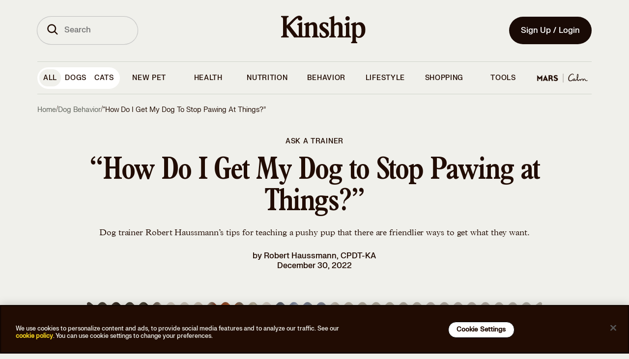

--- FILE ---
content_type: text/html
request_url: https://www.kinship.com/dog-behavior/how-to-get-dog-to-stop-pawing-at-things
body_size: 169632
content:
<!DOCTYPE html><html lang="en" data-locale="en-US"><head><link rel="preload" as="script" href="https://cdn.optimizely.com/js/20348740697.js"/><script src="https://cdn.optimizely.com/js/20348740697.js"></script><meta charSet="utf-8"/><meta http-equiv="x-ua-compatible" content="ie=edge"/><meta name="viewport" content="width=device-width, initial-scale=1, shrink-to-fit=no, maximum-scale=1"/><link rel="preconnect" href="https://images.ctfassets.net"/><link rel="preconnect" href="https://cdn.optimizely.com"/><link rel="preconnect" href="https://logx.optimizely.com"/><link rel="preconnect" href="https://connect.facebook.net"/><link rel="preconnect" href="https://www.google-analytics.com"/><link rel="preconnect" href="https://www.google.com"/><link rel="preconnect" href="https://g.doubleclick.net"/><meta name="generator" content="Gatsby 5.15.0"/><meta data-react-helmet="true" name="description" content="Dog trainer Robert Haussmann’s tips for teaching a pushy pup that there are friendlier ways to get what they want. "/><meta data-react-helmet="true" name="image" content="https://images.ctfassets.net/sfnkq8lmu5d7/7HpQwlfoJFrOhxqiRPVtsu/3d2f21cebc84e6343ab1e23973a543f3/The_Wildest_ask_a_trainer_THE_WILDEST___How_do_I_get_my_dog_to_stop_pawing_at_things__Stocksy_txp3501899etta300_Medium_42265.jpg"/><meta data-react-helmet="true" name="theme-color" content="#210C03"/><meta data-react-helmet="true" name="robots" content="index,follow"/><meta data-react-helmet="true" name="robots" content="max-image-preview:large"/><meta data-react-helmet="true" property="og:type" content="article"/><meta data-react-helmet="true" property="og:title" content="Ask a Trainer: “How Do I Get My Dog to Stop Pawing at Things?”"/><meta data-react-helmet="true" property="og:description" content="Dog trainer Robert Haussmann’s tips for teaching a pushy pup that there are friendlier ways to get what they want. "/><meta data-react-helmet="true" property="og:image" content="https://images.ctfassets.net/sfnkq8lmu5d7/7HpQwlfoJFrOhxqiRPVtsu/3d2f21cebc84e6343ab1e23973a543f3/The_Wildest_ask_a_trainer_THE_WILDEST___How_do_I_get_my_dog_to_stop_pawing_at_things__Stocksy_txp3501899etta300_Medium_42265.jpg"/><meta data-react-helmet="true" name="twitter:card" content="summary_large_image"/><meta data-react-helmet="true" name="twitter:title" content="Ask a Trainer: “How Do I Get My Dog to Stop Pawing at Things?”"/><meta data-react-helmet="true" name="twitter:description" content="Dog trainer Robert Haussmann’s tips for teaching a pushy pup that there are friendlier ways to get what they want. "/><meta data-react-helmet="true" name="twitter:image" content="https://images.ctfassets.net/sfnkq8lmu5d7/7HpQwlfoJFrOhxqiRPVtsu/3d2f21cebc84e6343ab1e23973a543f3/The_Wildest_ask_a_trainer_THE_WILDEST___How_do_I_get_my_dog_to_stop_pawing_at_things__Stocksy_txp3501899etta300_Medium_42265.jpg"/><style data-href="/styles.82c304fec8804d8a5e25.css" data-identity="gatsby-global-css">.db_zd{margin:.5rem auto 0;width:15rem}@media(min-width:320px)and (max-width:767px){.db_zd{margin:0 auto;padding:0 2rem 0 2.2rem;width:calc(100% - 6.875rem)}}@media(min-width:768px){.db_m{margin:0 auto;transition:width .2s ease;width:12rem}}.fb_jM{transform:rotate(0deg);transition:transform .25s ease-in-out}.fb_jM.fb_F3{color:#bc2424}.fb_jM.fb_F4{transform:rotate(180deg)}.cJ_gH:not(.cJ_xx):focus{outline:none;position:relative}.cJ_gH:not(.cJ_xx):focus:after{outline:3px solid #f2de77;outline-offset:0}.cJ_gH:not(.cJ_xx):focus:after,.cJ_gH:not(.cJ_xx):focus:before{border-radius:100px;content:"";height:100%;left:0;position:absolute;top:0;width:100%}.cJ_gH:not(.cJ_xx):focus:before{outline-offset:3px}.cJ_gH:not(.cJ_xx){align-items:center;border:2px solid transparent;border-radius:100px;cursor:pointer;display:inline-flex;flex-direction:row;font-family:FK Grotesk Neue,Adjusted Arial Fallback,Arial,sans-serif;font-weight:500;justify-content:center;line-height:1.5rem;outline:none;position:relative;-webkit-text-decoration:none;text-decoration:none;transition-duration:.15s;transition-property:background-color,color,border-color;-webkit-user-select:none;-moz-user-select:none;user-select:none}.cJ_gH:not(.cJ_xx).cJ_cc{padding-right:3rem}.cJ_gH:not(.cJ_xx) .cJ_xy{position:absolute;right:1rem;top:50%;transform:translateY(-50%)}.cJ_gH:not(.cJ_xx).cJ_kH{font-size:1.125rem;line-height:1.625rem;padding:calc(1rem - 2px) 1.5625rem}.cJ_gH:not(.cJ_xx).cJ_kJ{color:#210c03;font-family:FK Grotesk Neue,Adjusted Arial Fallback,Arial,sans-serif;padding:1rem 1.5rem}.cJ_gH:not(.cJ_xx).cJ_kJ a{color:inherit;-webkit-text-decoration:none;text-decoration:none}.cJ_gH:not(.cJ_xx).cJ_kJ{font-size:1rem;font-style:normal;font-weight:500;letter-spacing:normal;line-height:1.25}.cJ_gH:not(.cJ_xx).cJ_m{font-size:.875rem;line-height:1.375rem;padding:calc(.75rem - 2px) 1.25rem}.cJ_gH:not(.cJ_xx).cJ_xz{font-size:.75rem;line-height:1.25rem;padding:calc(.5rem - 2px) .75rem}.cJ_gH:not(.cJ_xx).cJ_xB{background-color:#210c03;color:#f0f0eb}.cJ_gH:not(.cJ_xx).cJ_xB:active,.cJ_gH:not(.cJ_xx).cJ_xB:hover{background-color:#4a3a31;color:#f0f0eb}.cJ_gH:not(.cJ_xx).cJ_xB[aria-disabled=true]{background-color:#828282;color:#f1f1f1;cursor:not-allowed}.cJ_gH:not(.cJ_xx).cJ_xB.cJ_s7{background-color:#fff;color:#210c03}.cJ_gH:not(.cJ_xx).cJ_xB.cJ_s7[aria-disabled=true]{background-color:hsla(0,0%,100%,.12);color:hsla(0,0%,100%,.6);cursor:not-allowed}.cJ_gH:not(.cJ_xx).cJ_tB{background-color:transparent;border-color:#210c03;color:#210c03}.cJ_gH:not(.cJ_xx).cJ_tB:active,.cJ_gH:not(.cJ_xx).cJ_tB:hover{background-color:#210c03;color:#fff}.cJ_gH:not(.cJ_xx).cJ_tB[aria-disabled=true]{background-color:#828282;background-color:transparent;border-color:#828282;color:#f1f1f1;color:#828282;cursor:not-allowed}.cJ_gH:not(.cJ_xx).cJ_tB.cJ_s7{border-color:#fff;color:#fff}.cJ_gH:not(.cJ_xx).cJ_tB.cJ_s7:active,.cJ_gH:not(.cJ_xx).cJ_tB.cJ_s7:hover{background-color:#fff;color:#210c03}.cJ_gH:not(.cJ_xx).cJ_tB.cJ_s7[aria-disabled=true]{background-color:hsla(0,0%,100%,.12);background-color:transparent;border-color:hsla(0,0%,100%,.12);color:hsla(0,0%,100%,.6);cursor:not-allowed}.cJ_gH:not(.cJ_xx).cJ_xC{background-color:#210c03;color:#f0f0eb}.cJ_gH:not(.cJ_xx).cJ_xC:active,.cJ_gH:not(.cJ_xx).cJ_xC:hover{background-color:#210c03}.cJ_gH:not(.cJ_xx).cJ_xC[aria-disabled=true]{background-color:#828282;color:#f1f1f1;cursor:not-allowed}.cJ_gH:not(.cJ_xx).cJ_xC.cJ_s7{background-color:#f0f0eb;color:#210c03}.cJ_gH:not(.cJ_xx).cJ_xC.cJ_s7[aria-disabled=true]{background-color:hsla(0,0%,100%,.12);color:hsla(0,0%,100%,.6);cursor:not-allowed}button.cJ_xx{align-items:center;background-color:transparent;border-color:transparent;color:#210c03;display:inline-flex;flex-direction:row;font-family:FK Grotesk Neue,Adjusted Arial Fallback,Arial,sans-serif;font-weight:500;justify-content:center;line-height:1.5rem;position:relative;-webkit-text-decoration:underline;text-decoration:underline}button.cJ_xx.cJ_kH{font-size:1.125rem;line-height:1.625rem}button.cJ_xx.cJ_kJ{font-size:1rem;line-height:1.5rem}button.cJ_xx.cJ_m{font-size:.875rem;line-height:1.375rem}button.cJ_xx.cJ_xz{font-size:.75rem;line-height:1.25rem}button.cJ_xx:active:not([aria-disabled=true]),button.cJ_xx:hover:not([aria-disabled=true]){border-color:transparent;cursor:pointer;-webkit-text-decoration:none;text-decoration:none}button.cJ_xx[aria-disabled=true]{background-color:#828282;background-color:transparent;color:#f1f1f1;color:#828282;cursor:not-allowed;text-underline-offset:4px}button.cJ_xx.cJ_s7{color:#fff}button.cJ_xx.cJ_s7[aria-disabled=true]{background-color:hsla(0,0%,100%,.12);color:hsla(0,0%,100%,.6);cursor:not-allowed}*{box-sizing:border-box}a,abbr,address,article,aside,audio,blockquote,body,canvas,caption,code,dd,del,dfn,div,dl,dt,em,embed,fieldset,figcaption,figure,footer,form,h1,h2,h3,h4,h5,h6,header,hgroup,html,iframe,img,ins,label,legend,li,mark,menu,nav,ol,p,pre,q,s,section,small,span,strike,strong,sub,summary,sup,table,tbody,td,tfoot,th,thead,time,tr,tt,ul,var,video{border:0;font:inherit;font-size:100%;margin:0;padding:0;vertical-align:baseline}article,aside,details,figcaption,figure,footer,header,hgroup,menu,nav,section{display:block}body{line-height:1}ol,ul{list-style:none}blockquote,q{quotes:none}blockquote:after,blockquote:before,q:after,q:before{content:"";content:none}table{border-collapse:collapse;border-spacing:0}@font-face{font-display:swap;font-family:FKGrotesk;font-weight:400;src:local(FKGrotesk-Regular),url(/static/FKGroteskNeue-Regular-subset-fc8ba2b4f68dd788ddcf3a8303a3683a.woff2) format("woff2")}@font-face{font-display:swap;font-family:FKGrotesk;font-style:italic;font-weight:400;src:local(FKGrotesk-Italic),url(/static/FKGrotesk-Italic-0df9d15d6bf73a065971676954dbf870.woff2) format("woff2")}@font-face{font-display:swap;font-family:FKGrotesk;font-weight:500;src:local(FKGrotesk-Medium),url(/static/FKGroteskNeue-Medium-subset-938d5cbc3b9605b932ebfed1d4ae3550.woff2) format("woff2")}@font-face{font-display:swap;font-family:FKGrotesk;font-style:italic;font-weight:500;src:local(FKGrotesk-MediumItalic),url(/static/FKGrotesk-MediumItalic-9617bd184e5ed0f7c46147a89b81e054.woff2) format("woff2")}@font-face{font-display:swap;font-family:FKGrotesk;font-weight:600;src:local(FKGrotesk-Bold),url(/static/FKGrotesk-Bold-f4c8aab98ff88d5f409910a5b5cfd54a.woff2) format("woff2")}@font-face{font-display:swap;font-family:FKGrotesk;font-style:italic;font-weight:600;src:local(FKGrotesk-BoldItalic),url(/static/FKGrotesk-BoldItalic-ad9b243cde1202cfeec9d0c58bc183cf.woff2) format("woff2")}@font-face{ascent-override:89%;descent-override:26%;font-family:Adjusted Tahoma Fallback;line-gap-override:5%;size-adjust:107%;src:local(Tahoma)}@font-face{font-display:swap;font-family:BookmaniaBold;font-weight:300;src:local(Bookmania-Bold),url(/static/Bookmania-Bold-d0b8a831f30e973aace4acd622b6b1ca.woff2) format("woff2")}#onetrust-consent-sdk{position:fixed!important;z-index:1000000!important}#onetrust-banner-sdk{background-color:#210c03!important}@media(min-width:897px)and (max-width:1297px){#onetrust-banner-sdk{height:-moz-fit-content!important;height:fit-content!important;padding-top:5px!important}}#onetrust-policy-text{color:#f0f0eb!important;font-family:FK Grotesk Neue,Adjusted Arial Fallback,Arial,sans-serif!important;font-size:.75rem!important;font-style:normal!important;font-weight:500!important;line-height:125%!important;padding:1rem 0!important}@media(min-width:1477px){#onetrust-policy-text{padding-left:17.5rem!important}}#onetrust-policy-text a{color:#e9c81c!important;-webkit-text-decoration:none!important;text-decoration:none!important}#onetrust-policy-text a:focus{font-size:1rem!important;outline:0!important}#onetrust-policy-text a:hover{-webkit-text-decoration:underline!important;text-decoration:underline!important}#onetrust-button-group{align-items:center!important;display:flex!important;font-family:FK Grotesk Neue,Adjusted Arial Fallback,Arial,sans-serif!important;font-size:1rem!important;justify-content:flex-end!important;padding:1rem 0!important}@media(max-width:549px){#onetrust-button-group{flex-direction:column!important}}@media(min-width:769px){#onetrust-button-group{margin:auto!important}}@media(min-width:550px)and (max-width:896px){#onetrust-button-group{flex-direction:row;gap:3px;justify-content:center!important;text-align:center}}@media(min-width:897px)and (max-width:1297px){#onetrust-button-group{flex-direction:column!important;margin:auto}}@media(min-width:1298px){#onetrust-button-group{flex-direction:row!important}}@media(min-width:1477px)and (max-width:1477px){#onetrust-button-group{padding-right:14.5rem!important}}#onetrust-accept-btn-handler,#onetrust-pc-btn-handler,#onetrust-reject-all-handler{background-color:#fff!important;border:1px solid #000!important;border-radius:20px!important;color:#210c03!important;padding:.5rem 1rem!important;text-align:center!important;-webkit-text-decoration:none!important;text-decoration:none!important}#onetrust-accept-btn-handler:focus,#onetrust-pc-btn-handler:focus,#onetrust-reject-all-handler:focus{border:none!important;opacity:1!important}#onetrust-accept-btn-handler:hover,#onetrust-pc-btn-handler:hover,#onetrust-reject-all-handler:hover{background-color:#e9c81c!important;opacity:1!important}h2#ot-pc-title,h2#pc-title{font-size:1.125rem!important;margin-left:-20px!important;margin-top:15px!important;overflow:visible!important;overflow:initial!important;white-space:inherit!important}html{height:-webkit-fill-available;scroll-behavior:smooth}body{background-color:#f0f0eb;font-family:Plantin MT Pro,Adjusted Georgia Fallback,Georgia,serif;font-size:1rem;font-weight:300;min-height:-webkit-fill-available;overflow-y:scroll}a,body{color:#210c03}em{font-style:italic}strong{font-weight:700}figcaption{margin-top:1rem;text-align:left}figcaption .image-caption{font-size:1rem;font-weight:500;line-height:1.125rem}figcaption .image-caption,figcaption .image-credits{font-family:FK Grotesk Neue,Adjusted Arial Fallback,Arial,sans-serif}figcaption .image-credits{color:#5f635b;color:#210c03}figcaption .image-credits a{color:inherit;-webkit-text-decoration:none;text-decoration:none}figcaption .image-credits{font-size:1rem;font-style:normal;font-weight:500;letter-spacing:normal;line-height:1.25}figcaption span{font-size:inherit;margin:0;opacity:.5}.container-full-page{align-items:center;display:flex;flex-direction:column;justify-content:center;min-height:100vh}body.article header{background-color:#f0f0eb;position:sticky;z-index:100}#_vet-chat-widget-toggle-container{display:none!important;height:1px!important;width:1px!important;z-index:0!important}#_vet-chat-widget-container{bottom:0!important}@media screen and (max-device-width:430px){#_vet-chat-widget-container{min-width:0!important;min-width:auto!important}}#_vet-chat-widget-toggle-container button{display:none}.BrainhubCarousel__dots .BrainhubCarousel__thumbnail{padding:1rem 0}.ins-symbol path,.web-symbol path{fill:transparent;stroke-linecap:round;stroke-linejoin:round;stroke-width:1.4991}footer .email-bg,footer .fb-bg,footer .ins-bg,footer .twitter-bg,footer .web-bg{fill:#f0f0eb}footer .email-symbol path,footer .fb-symbol,footer .twitter-symbol{fill:#210c03}footer .ins-symbol path,footer .web-symbol path{stroke:#210c03}.share-icons .email-bg,.share-icons .fb-bg,.share-icons .ins-bg,.share-icons .twitter-bg,.share-icons .web-bg{fill:#210c03}.share-icons .email-symbol path,.share-icons .fb-symbol,.share-icons .twitter-symbol{fill:#f0f0eb}.share-icons .ins-symbol path,.share-icons .web-symbol path{stroke:#f0f0eb}.social-authors .email-bg,.social-authors .fb-bg,.social-authors .ins-bg,.social-authors .twitter-bg,.social-authors .web-bg{fill:transparent}.social-authors .email-symbol path,.social-authors .fb-symbol,.social-authors .twitter-symbol{fill:#210c03}.social-authors .ins-symbol path,.social-authors .web-symbol path{stroke:#210c03}.social-experts .email-bg,.social-experts .fb-bg,.social-experts .ins-bg,.social-experts .twitter-bg,.social-experts .web-bg{fill:#210c03}.social-experts .email-symbol path,.social-experts .fb-symbol,.social-experts .twitter-symbol{fill:#fff}.social-experts .ins-symbol path,.social-experts .web-symbol path{stroke:#fff}.tiktok-embed{background-color:#fff;border:none!important;border-radius:1rem;margin:0!important;padding:2rem 0!important}.visually-hidden{clip:rect(0 0 0 0)!important;border:0!important;clip-path:inset(50%)!important;font-family:system-ui,-apple-system,Segoe UI,Roboto,Ubuntu,Cantarell,Noto Sans,sans-serif,BlinkMacSystemFont,Helvetica Neue,Arial!important;font-size:1px!important;height:1px!important;line-height:1!important;margin:0!important;overflow:hidden!important;padding:0!important;position:absolute!important;white-space:nowrap!important;width:1px!important}.grecaptcha-badge{bottom:45px!important}.osano-cm-dialog{padding-right:4.5em}.osano-close-button{background-color:#fff;background-image:url(https://cdn.cookielaw.org/logos/static/ot_close.svg);background-position:50%;background-repeat:no-repeat;background-size:15px;border:none;border-radius:100%;bottom:0;cursor:pointer;font-size:16px;height:35px;margin-top:5px;position:absolute;right:.5em;top:0;width:35px}.H_h{grid-column-gap:3.625rem;-moz-column-gap:3.625rem;column-gap:3.625rem;display:grid;grid-template-columns:1fr;grid-template-rows:auto;margin-bottom:5rem;max-width:35rem}.H_h .H_gz+label{font-size:.875rem;line-height:1rem}@media(min-width:320px)and (max-width:767px){.H_h .H_gB{grid-column:1}.H_h .H_gC{grid-column:2}}@media(min-width:768px){.H_h{grid-template-columns:repeat(2,1fr)}}.H_h .H_gD{font-family:FK Grotesk Neue,Adjusted Arial Fallback,Arial,sans-serif}.H_h .H_gD,.H_h .H_gD .H_gF{color:#bc2424}.H_h .H_gG{color:#5f635b;font-family:FK Grotesk Neue,Adjusted Arial Fallback,Arial,sans-serif;font-size:.75rem!important;font-weight:500;line-height:1rem!important;margin-bottom:0}.H_h .H_gH,.H_h .H_gJ{box-sizing:border-box;width:100%}.H_h .H_gJ{background-color:transparent;border:1px solid #210c03;color:#210c03}.H_gK{display:flex;justify-content:space-between}.H_gK span:last-of-type{color:#210c03;cursor:pointer;font-size:.75rem;-webkit-text-decoration:underline;text-decoration:underline;text-transform:capitalize}.H_bz{align-items:center;display:flex}.H_bz span{margin-left:.5rem}.H_gL{align-items:center;display:flex;flex-direction:column;justify-content:center;margin-bottom:2rem}.H_gL .H_gM{width:24rem}.H_gL .H_gN{width:100%}.H_gP{font-size:.75rem;font-weight:500;text-transform:none}.H_gQ{font-size:1rem}.H_gQ>div>div{grid-auto-flow:column!important}.H_gQ .H_gR{clip:auto;clip-path:none;overflow:visible;overflow:initial}.H_gQ .H_gR+label{align-items:center;background:#bcd6ff;border-radius:.25rem;display:flex;flex:1 0;font-size:.8rem;gap:.5rem;justify-content:center;margin-left:4px;padding:.75rem 1rem;text-align:center;text-transform:capitalize;width:100%}@media(min-width:320px)and (max-width:767px){.H_gQ .H_gR+label{padding:.5rem 1rem}}.H_gQ .H_gR+label:after,.H_gQ .H_gR+label:before,.H_gQ .H_gR:checked:before{content:none}.H_gQ .H_gR:checked+label{background-color:#210c03;color:#fff}.H_gQ .H_gR:checked+label:after,.H_gQ .H_gR:checked+label:before{content:none}@media(min-width:320px)and (max-width:767px){.H_gS{font-size:2rem!important;margin-bottom:0!important;margin-top:-22px}}.H_gT input{display:none;visibility:hidden}.H_gT .H_gV{display:inline-block;font-size:1rem;line-height:1.5rem;margin-bottom:1rem}@media(min-width:320px)and (max-width:767px){.H_gT{overflow:hidden}.H_gT .H_gW input{display:inline-block;opacity:0;position:absolute;z-index:-1}.H_gT .H_gW input:checked~.H_gX{max-height:20rem}.H_gT .H_gW input:checked+.H_gV:after{transform:rotate(1turn)}.H_gT .H_gX{border-bottom:.4px solid #fff;margin-bottom:2rem;max-height:0;overflow:hidden;transition:all .35s}.H_gT .H_gV,.H_gT .H_gY{color:#fff;cursor:pointer;display:flex}.H_gT .H_gV{color:#210c03;font-size:1rem;justify-content:space-between;line-height:1.5rem;margin-bottom:0;padding:1rem 0}.H_gT .H_gV:after{content:url(/img/alternative-signup-chevron.svg);height:1em;text-align:center;transform:rotate(180deg);transition:all .35s}.H_gT .H_gY{font-size:.75rem;justify-content:flex-end;padding:.5rem 1rem}}.bL_c2,.bL_sf:first-of-type{font-family:FK Grotesk Neue,Adjusted Arial Fallback,Arial,sans-serif;font-size:1rem;font-style:normal;font-weight:500;letter-spacing:.5px;line-height:1rem;-webkit-user-select:none;-moz-user-select:none;user-select:none}.bL_sg label{color:#5f635b}.bL_sg label+div{position:relative}.bL_sg input[type=email]{border-radius:2.5rem}.bL_sg .bL_sh{position:relative}.bL_sg .bL_kX{align-items:center;background:transparent;border:transparent;border-radius:50%;box-sizing:content-box;cursor:pointer;display:flex;height:2.25rem;padding-right:0;position:absolute;right:0;top:50%;transform:translateY(-50%);width:2.25rem}.bL_sg .bL_kX svg>*{fill:#fff}@media(max-width:1113px){.bL_sg .bL_kX{top:55%}}@media(max-width:1032px){.bL_sg .bL_kX{top:53%}}.bL_sg .bL_sj{position:relative}.bL_sg .bL_sk input[type=email]{padding-right:4.75rem;text-overflow:ellipsis}.bL_sg .bL_sk input[type=email]::-moz-placeholder{text-overflow:ellipsis}.bL_sg .bL_sk input[type=email]::placeholder{text-overflow:ellipsis}.bL_sg .bL_sk.bL_sl svg path{fill:#210c03!important}.bL_sm input+label{color:#210c03;font-family:FK Grotesk Neue,Adjusted Arial Fallback,Arial,sans-serif}.bL_sm input+label a{color:inherit;-webkit-text-decoration:none;text-decoration:none}.bL_sm input+label{font-size:1rem;font-style:normal;font-weight:500;letter-spacing:normal;line-height:1.25}.bL_sm.bL_sl input+label{color:#5f635b!important}.bL_sm button{background-color:transparent!important}.bL_sn{font-family:FK Grotesk Neue,Adjusted Arial Fallback,Arial,sans-serif;margin-left:1.5rem;margin-top:.25rem;width:16.5rem}.bL_sn a{color:inherit;-webkit-text-decoration:none;text-decoration:none}.bL_sn{color:#210c03;font-size:.75rem;font-style:normal;letter-spacing:normal;line-height:1.25}.bL_c2,.bL_sn{font-weight:500}.bL_c2{align-items:center;display:flex;gap:8px;margin:0 0 .5rem;text-transform:none}.bL_c2.bL_hF{color:#210c03;font-family:FK Grotesk Neue,Adjusted Arial Fallback,Arial,sans-serif;margin:.25rem 0 0;min-height:1rem}.bL_c2.bL_hF a{color:inherit;-webkit-text-decoration:none;text-decoration:none}.bL_c2.bL_hF{clip:auto!important;clip-path:none!important;color:#c5381a!important;font-size:.75rem;font-style:normal;font-weight:500;height:auto!important;letter-spacing:normal;line-height:1.25;margin-left:1.5rem;overflow:visible!important;overflow:initial!important;position:relative!important;text-align:left;white-space:inherit!important;width:auto!important}.bL_cn svg path{stroke:#bc2424}.bL_sf:first-of-type{color:#210c03;font-family:FK Grotesk Neue,Adjusted Arial Fallback,Arial,sans-serif}.bL_sf:first-of-type a{color:inherit;-webkit-text-decoration:none;text-decoration:none}.bL_sf:first-of-type{font-size:.75rem;font-style:normal;font-weight:500;letter-spacing:normal;line-height:1.25;margin:1rem 0 0;text-transform:none}@media(min-width:320px)and (max-width:767px){.bL_sf:first-of-type{font-size:.7rem!important}}.bL_c2 a,.bL_sf a{-webkit-text-decoration:underline!important;text-decoration:underline!important}@media(min-width:320px)and (max-width:767px){.bL_c2 a,.bL_sf a{font-size:.7rem!important}}.bW_s3 .bW_jM:focus,.bW_s3 .bW_k3:focus,.bW_s3 .bW_s4:focus,.bW_s3.bW_hF .bW_jM:focus,.bW_s3.bW_hF .bW_s4:focus{box-shadow:inset 0 1px 3px rgba(0,0,0,.1),0 0 0 4px hsla(50,83%,71%,.2)}.bW_s3,.bW_s3 .bW_k3{position:relative;width:100%}.bW_s3 .bW_k3{align-items:center;align-self:stretch;background:#f0f0eb;border:1px solid #5f635b;border-radius:6.25rem;color:#000;display:flex;font-family:FK Grotesk Neue,Adjusted Arial Fallback,Arial,sans-serif;font-size:1rem;font-weight:500;gap:.5rem;height:3.5rem;line-height:1.1875rem;outline:none;padding:1rem 1rem 1rem 1.5rem}.bW_s3 .bW_k3[type=email],.bW_s3 .bW_k3[type=number],.bW_s3 .bW_k3[type=string],.bW_s3 .bW_k3[type=text]{-webkit-appearance:none;-moz-appearance:none;appearance:none;box-shadow:none}.bW_s3 .bW_k3::-moz-placeholder{color:#5f635b;font-family:FK Grotesk Neue,Adjusted Arial Fallback,Arial,sans-serif;font-size:1rem;font-style:normal;font-weight:500;line-height:1.25rem}.bW_s3 .bW_k3::placeholder{color:#5f635b;font-family:FK Grotesk Neue,Adjusted Arial Fallback,Arial,sans-serif;font-size:1rem;font-style:normal;font-weight:500;line-height:1.25rem}.bW_s3 .bW_k3:focus{border:1px solid #210c03}.bW_s3 .bW_k3[type=number]{-webkit-appearance:textfield;-moz-appearance:textfield;appearance:textfield}.bW_s3 .bW_k3[type=number]::-webkit-inner-spin-button,.bW_s3 .bW_k3[type=number]::-webkit-outer-spin-button{-webkit-appearance:none;appearance:none;margin:0}.bW_s3 .bW_jM{color:#bdbdbd;cursor:pointer;overflow:hidden;position:absolute;right:1rem;top:50%;transform:translateY(-50%)}.bW_s3 .bW_jM :hover{color:#212121}.bW_s3 .bW_s5{color:#210c03;font-family:FK Grotesk Neue,Adjusted Arial Fallback,Arial,sans-serif}.bW_s3 .bW_s5 a{color:inherit;-webkit-text-decoration:none;text-decoration:none}.bW_s3 .bW_s5{color:#5f635b;font-size:1rem;font-style:normal;font-weight:500;left:1px;letter-spacing:normal;line-height:1.25;line-height:1.1875rem;padding:0 1.5rem;pointer-events:none;position:relative;position:absolute;text-align:left;top:50%;transform:translateY(-50%);-webkit-user-select:none;-moz-user-select:none;user-select:none;width:100%}.bW_s3 .bW_s6{color:#210c03;font-family:FK Grotesk Neue,Adjusted Arial Fallback,Arial,sans-serif}.bW_s3 .bW_s6 a{color:inherit;-webkit-text-decoration:none;text-decoration:none}.bW_s3 .bW_s6{font-size:1rem;font-style:normal;font-weight:500;letter-spacing:normal;line-height:1.25;padding:0 .5rem 0 1.5rem}.bW_s3 .bW_s4{background-color:#efefef;border:none;color:#bdbdbd;font-family:FK Grotesk Neue,Adjusted Arial Fallback,Arial,sans-serif;font-size:1rem;line-height:1.25rem;margin:0;overflow:hidden;position:absolute;right:1rem;top:50%;transform:translateY(-50%)}.bW_s3 .bW_s4 :hover{color:#212121}.bW_s3.bW_s7 .bW_k3{background:transparent;border-color:#fff;color:#fff}.bW_s3.bW_s7 .bW_k3::-moz-placeholder{color:#fff}.bW_s3.bW_s7 .bW_k3::placeholder{color:#fff}.bW_s3.bW_hF .bW_k3{border:1px solid #bc2424}.bW_s3.bW_hF .bW_s4{color:#bc2424}.bW_s3.bW_s8 .bW_k3{color:#828282;opacity:1}.bW_s3 .bW_s9:not(:focus):not(:active){clip:rect(0 0 0 0)!important;border:0!important;clip-path:inset(50%)!important;font-family:system-ui,-apple-system,Segoe UI,Roboto,Ubuntu,Cantarell,Noto Sans,sans-serif,BlinkMacSystemFont,Helvetica Neue,Arial!important;font-size:1px!important;height:1px!important;line-height:1!important;margin:0!important;overflow:hidden!important;padding:0!important;position:absolute!important;white-space:nowrap!important;width:1px!important}.c5_yG:checked:focus+label:after,.c5_yG:not(:checked):focus+label:after{height:100%;outline:3px solid #f2de77;width:100%}.c5_yG:checked:focus+label:before,.c5_yG:not(:checked):focus+label:before{height:100%;width:100%}.c5_yG:checked:focus+label,.c5_yG:not(:checked):focus+label{outline:none;position:relative}.c5_yG:checked:focus+label:after,.c5_yG:not(:checked):focus+label:after{border-radius:100px;content:"";height:1.5rem;left:0;outline:3px solid #e9c81c;outline-offset:0;position:absolute;top:0;width:1.5rem}.c5_yG:checked:focus+label:before,.c5_yG:not(:checked):focus+label:before{border-radius:100px;content:"";height:1.5rem;left:0;outline:.5px solid #212121;outline-offset:3px;position:absolute;top:0;width:1.5rem}.c5_yG{height:1px;overflow:hidden;position:fixed;top:-10px;width:1px}.c5_yG+label{text-transform:lowercase}.c5_yG+label:first-letter{text-transform:capitalize}.c5_yG+label{cursor:pointer;display:block;font-size:1rem;font-weight:400;line-height:1.75rem;padding-left:2rem;position:relative}.c5_yG+label:after{background:#f2f2f2;border:2px solid #e0e0e0;border-radius:50%;box-sizing:border-box;content:"";height:1.5rem;left:0;position:absolute;top:0;transition:background-color .2s;width:1.5rem}.c5_yG.c5_yH+label:after{background:#210c03;border-color:#fff}.c5_yG.c5_s7+label{color:#fff}.c5_yG.c5_s7+label:after{border-color:#fff}.c4_s3 .c4_jM:focus,.c4_s3 .c4_k3:focus,.c4_s3 .c4_s4:focus,.c4_s3.c4_hF .c4_jM:focus,.c4_s3.c4_hF .c4_s4:focus{box-shadow:inset 0 1px 3px rgba(0,0,0,.1),0 0 0 4px hsla(50,83%,71%,.2)}.c4_s3,.c4_s3 .c4_k3{position:relative;width:100%}.c4_s3 .c4_k3{background:#fff;border:1px solid #bdbdbd;border-radius:.25rem;color:#000;font-family:FK Grotesk Neue,Adjusted Arial Fallback,Arial,sans-serif;font-size:1rem;font-weight:500;height:3.5rem;line-height:1.1875rem;outline:none;padding:1rem .5rem}.c4_s3 .c4_k3[type=email],.c4_s3 .c4_k3[type=number],.c4_s3 .c4_k3[type=string],.c4_s3 .c4_k3[type=text]{-webkit-appearance:none;-moz-appearance:none;appearance:none;box-shadow:none}.c4_s3 .c4_k3::-moz-placeholder{color:#bdbdbd}.c4_s3 .c4_k3::placeholder{color:#bdbdbd}.c4_s3 .c4_k3:focus{border:2px solid #210c03}.c4_s3 .c4_k3[type=number]{-webkit-appearance:textfield;-moz-appearance:textfield;appearance:textfield}.c4_s3 .c4_k3[type=number]::-webkit-inner-spin-button,.c4_s3 .c4_k3[type=number]::-webkit-outer-spin-button{-webkit-appearance:none;appearance:none;margin:0}.c4_s3 .c4_jM{color:#bdbdbd;cursor:pointer;overflow:hidden;position:absolute;right:1rem;top:50%;transform:translateY(-50%)}.c4_s3 .c4_jM :hover{color:#212121}.c4_s3 .c4_s4{background-color:#efefef;border:none;color:#bdbdbd;font-family:FK Grotesk Neue,Adjusted Arial Fallback,Arial,sans-serif;font-size:1rem;line-height:1.25rem;margin:0;overflow:hidden;position:absolute;right:1rem;top:50%;transform:translateY(-50%)}.c4_s3 .c4_s4 :hover{color:#212121}.c4_s3.c4_s7 .c4_k3{background:transparent;border-color:#fff;color:#fff}.c4_s3.c4_s7 .c4_k3::-moz-placeholder{color:#fff}.c4_s3.c4_s7 .c4_k3::placeholder{color:#fff}.c4_s3.c4_hF .c4_k3{border:1px solid #bc2424}.c4_s3.c4_hF .c4_s4{color:#bc2424}.c4_s3.c4_s8 .c4_k3{background:#f1f1f1;color:#828282;opacity:1}.c4_s3 .c4_s9:not(:focus):not(:active){clip:rect(0 0 0 0)!important;border:0!important;clip-path:inset(50%)!important;font-family:system-ui,-apple-system,Segoe UI,Roboto,Ubuntu,Cantarell,Noto Sans,sans-serif,BlinkMacSystemFont,Helvetica Neue,Arial!important;font-size:1px!important;height:1px!important;line-height:1!important;margin:0!important;overflow:hidden!important;padding:0!important;position:absolute!important;white-space:nowrap!important;width:1px!important}input:focus+.c4_yD,input:focus-within+.c4_yD{visibility:visible}.c4_yD:active,.c4_yD:focus,.c4_yD:focus-within,.c4_yD:hover{visibility:visible!important}.c4_yD{background:#fff;border:1px solid #bdbdbd;display:grid;margin:.25rem;position:absolute;visibility:hidden;z-index:100}.c4_yD .c4_yF:focus,.c4_yD .c4_yF:hover{background-color:#bdbdbd;cursor:pointer}.c4_yD .c4_yF{overflow:hidden;padding:.25rem;text-overflow:ellipsis;white-space:nowrap}.c6_gR:checked:focus+label:before,.c6_gR:not(:checked):focus+label:before{box-shadow:inset 0 1px 3px rgba(0,0,0,.1),0 0 0 4px hsla(50,83%,71%,.2)}.c6_gR{clip:rect(0 0 0 0)!important;border:0!important;clip-path:inset(50%)!important;font-family:system-ui,-apple-system,Segoe UI,Roboto,Ubuntu,Cantarell,Noto Sans,sans-serif,BlinkMacSystemFont,Helvetica Neue,Arial!important;font-size:1px!important;height:1px!important;line-height:1!important;margin:0!important;overflow:hidden!important;padding:0!important;position:absolute!important;white-space:nowrap!important;width:1px!important}.c6_gR+label{text-transform:lowercase}.c6_gR+label:first-letter{text-transform:capitalize}.c6_gR+label{cursor:pointer;display:block;font-size:1rem;font-weight:400;line-height:1.75rem;padding-left:2rem;position:relative}.c6_gR+label:after,.c6_gR+label:before{border-radius:2px;box-sizing:border-box;content:"";height:1.5rem;left:0;position:absolute;top:0;width:1.5rem}.c6_gR+label:before{background:#f0f0eb;border:1.8px solid #210c03;transition:background-color .2s}.c6_gR.c6_s7+label{color:#fff}.c6_gR.c6_s7+label:before{background-color:#f2f2f2;border-color:#fff}.c6_gR.c6_yJ.c6_yH+label:before{background-color:#000!important}.c6_gR.c6_yH+label:after{background-image:url(/img/checkbox-selector.svg);background-position:50%;background-repeat:no-repeat}.c6_gR.c6_yH+label:before{background-color:#210c03}.c6_gR.c6_hF+label:before{border:1px solid #c5381a}.fG_s3 .fG_HN:focus{box-shadow:inset 0 1px 3px rgba(0,0,0,.1),0 0 0 4px hsla(50,83%,71%,.2)}.fG_s3,.fG_s3 .fG_HN{position:relative;width:100%}.fG_s3 .fG_HN{background:#fff;border:1px solid #bdbdbd;border-radius:.25rem;color:#212121;font-family:FK Grotesk Neue,Adjusted Arial Fallback,Arial,sans-serif;font-size:1rem;font-weight:500;line-height:1rem;min-height:127px;outline:none;padding:.75rem .5rem;resize:vertical}.fG_s3 .fG_HN::-moz-placeholder{color:#bdbdbd}.fG_s3 .fG_HN::placeholder{color:#bdbdbd}.fG_s3.fG_hF .fG_HN{border:1px solid #bc2424;color:#bc2424}.fG_s3 .fG_s9:not(:focus):not(:active){clip:rect(0 0 0 0)!important;border:0!important;clip-path:inset(50%)!important;font-family:system-ui,-apple-system,Segoe UI,Roboto,Ubuntu,Cantarell,Noto Sans,sans-serif,BlinkMacSystemFont,Helvetica Neue,Arial!important;font-size:1px!important;height:1px!important;line-height:1!important;margin:0!important;overflow:hidden!important;padding:0!important;position:absolute!important;white-space:nowrap!important;width:1px!important}.fG_HP{font-family:FK Grotesk Neue,Adjusted Arial Fallback,Arial,sans-serif;font-size:.75rem;letter-spacing:.5px;line-height:1.5rem}.fG_HP.fG_HQ{align-items:center;color:#bc2424;display:flex}.fG_HP.fG_HQ svg{margin-right:.5rem}.f3_J2,.f3_J2 .f3_r4{grid-row-gap:1rem;display:grid;grid-auto-rows:min-content;grid-template-columns:auto;row-gap:1rem}.f3_J2 .f3_r4.f3_hP{clip:rect(0 0 0 0)!important;border:0!important;clip-path:inset(50%)!important;font-family:system-ui,-apple-system,Segoe UI,Roboto,Ubuntu,Cantarell,Noto Sans,sans-serif,BlinkMacSystemFont,Helvetica Neue,Arial!important;font-size:1px!important;height:1px!important;line-height:1!important;margin:0!important;overflow:hidden!important;padding:0!important;position:absolute!important;white-space:nowrap!important;width:1px!important}.f3_J2 .f3_J3{grid-column-gap:1rem;-moz-column-gap:1rem;column-gap:1rem;display:grid;grid-auto-flow:column}@media(min-width:320px)and (max-width:767px){.f3_J2 .f3_J3{grid-auto-flow:row;row-gap:1rem}}.gS_c2 span{font-family:FK Grotesk Neue,Adjusted Arial Fallback,Arial,sans-serif;font-size:1rem;font-style:normal;font-weight:500;letter-spacing:.5px;line-height:1rem;-webkit-user-select:none;-moz-user-select:none;user-select:none}.gS_c2{grid-column-gap:.5rem;color:#bc2424;-moz-column-gap:.5rem;column-gap:.5rem;display:grid;grid-auto-flow:column;grid-template-columns:1fr;margin-left:1.5rem;min-height:1rem}.gS_c2 svg path{stroke:#bc2424}.gS_c2 span{font-size:.75rem;margin:auto 0;text-transform:none}.gS_c2 span:first-letter{text-transform:capitalize}.gS_Bc{color:#fff}.gS_Bc svg path{stroke:#fff}.gy_GS{font-family:FK Grotesk Neue,Adjusted Arial Fallback,Arial,sans-serif;font-size:.75rem;line-height:1.5rem}.gs_c2,.gy_GS{letter-spacing:.5px}.gs_c2{color:#210c03;font-family:FK Grotesk Neue,Adjusted Arial Fallback,Arial,sans-serif;line-height:1rem;min-height:1rem;-webkit-user-select:none;-moz-user-select:none;user-select:none}.gs_c2 a{color:inherit;-webkit-text-decoration:none;text-decoration:none}.gs_c2{font-size:1rem;font-style:normal;font-weight:500;letter-spacing:normal;line-height:1.25;text-transform:inherit}.gs_c2.gs_mx{display:block;padding-bottom:.5rem}.gs_c2.gs_hF{color:#bc2424}.gs_c2.gs_hP:not(:focus):not(:active){clip:rect(0 0 0 0)!important;border:0!important;clip-path:inset(50%)!important;font-family:system-ui,-apple-system,Segoe UI,Roboto,Ubuntu,Cantarell,Noto Sans,sans-serif,BlinkMacSystemFont,Helvetica Neue,Arial!important;font-size:1px!important;height:1px!important;line-height:1!important;margin:0!important;overflow:hidden!important;padding:0!important;position:absolute!important;white-space:nowrap!important;width:1px!important}.gs_c2.gs_s7{color:#fff}.gs_c2.gs_s8{color:#828282}.f5_z2{justify-self:start}.f5_z3{justify-self:end}.f5_J4{justify-self:center}.gr_s3 .gr_GM:focus{box-shadow:inset 0 1px 3px rgba(0,0,0,.1),0 0 0 4px hsla(50,83%,71%,.2)}.gr_s3,.gr_s3 .gr_GM{position:relative;width:100%}.gr_s3 .gr_GM{-webkit-appearance:none;-moz-appearance:none;appearance:none;background:#fff;background-image:url(/img/input-select-arrow.svg);background-position:right .7rem top 50%,0 0;background-repeat:no-repeat,repeat;background-size:1rem auto,100%;border:1px solid #bdbdbd;border-radius:.25rem;font-family:FK Grotesk Neue,Adjusted Arial Fallback,Arial,sans-serif;font-size:1rem;font-weight:500;height:3.5rem;line-height:1.1875rem;outline:none;padding:1rem .5rem}.gr_s3 .gr_GM:focus{border:2px solid #210c03}.gr_s3 .gr_GM.gr_s5{color:#bdbdbd}.gr_s3.gr_hF .gr_GM{border:1px solid #bc2424}.f6_hX{display:grid}@media(min-width:320px)and (max-width:767px){.f6_hX{-moz-column-gap:1rem;column-gap:1rem}}.f6_J5:not(:focus):not(:active){clip:rect(0 0 0 0)!important;border:0!important;clip-path:inset(50%)!important;font-family:system-ui,-apple-system,Segoe UI,Roboto,Ubuntu,Cantarell,Noto Sans,sans-serif,BlinkMacSystemFont,Helvetica Neue,Arial!important;font-size:1px!important;height:1px!important;line-height:1!important;margin:0!important;overflow:hidden!important;padding:0!important;position:absolute!important;white-space:nowrap!important;width:1px!important}.f6_J6{margin:.5rem 0}.W_j{color:#210c03;font-family:Plantin MT Pro,Adjusted Georgia Fallback,Georgia,serif;font-size:1rem;line-height:1.1875rem}.W_j.W_kD{font-family:FK Grotesk Neue,Adjusted Arial Fallback,Arial,sans-serif}.W_j.W_kF{font-family:Plantin MT Pro,Adjusted Georgia Fallback,Georgia,serif}.W_kG{color:#210c03;font-family:inherit;font-size:inherit;line-height:inherit;position:relative;-webkit-text-decoration:underline;text-decoration:underline;text-decoration-thickness:inherit}.W_kG:hover{color:#4a3a31;cursor:pointer}.W_kG.W_gr{font-family:FK Grotesk Neue,Adjusted Arial Fallback,Arial,sans-serif;text-transform:capitalize}.W_kG.W_kH{font-size:1.125rem;line-height:1.625rem}.W_kG.W_kJ{font-size:1rem;line-height:1.5rem}.W_kG.W_m{font-size:.875rem;line-height:1.375rem}.W_bD{color:#210c03;font-family:Plantin MT Pro,Adjusted Georgia Fallback,Georgia,serif;font-size:2.5rem;font-weight:100;line-height:3.6rem;margin-bottom:1.5rem}@media(min-width:320px)and (max-width:767px){.W_bD{letter-spacing:-1px}}.W_bD.W_kK{font-size:2.5rem;font-weight:500}@media(min-width:320px)and (max-width:767px){.W_bD.W_kK{font-size:2rem}}.W_bD.W_kL{font-size:2rem}@media(min-width:320px)and (max-width:767px){.W_bD.W_kL{font-size:1.5rem}}.W_bD a{color:#210c03;-webkit-text-decoration:none;text-decoration:none}.cW_x7{max-width:100%}.cW_x8{-webkit-overflow-scrolling:touch;border-radius:8px;overflow-x:auto;width:calc(100vw - 3rem)}@media(min-width:768px)and (max-width:1023px){.cW_x8{width:calc(100vw - 8rem)}}@media(min-width:1024px){.cW_x8{width:100%}}.cW_x8::-webkit-scrollbar{height:8px}.cW_x8::-webkit-scrollbar-track{background:#f1f1f1;border-radius:4px}.cW_x8::-webkit-scrollbar-thumb{background:#888;border-radius:4px}.cW_x9{border:1.5px solid #b1baab;border:1.5px solid var(--divider-color,#b1baab);border-collapse:separate;border-radius:16px;border-spacing:0;overflow:hidden;width:100%}.cW_x9 tr:first-child th:first-child{border-top-left-radius:8px}.cW_x9 tr:first-child th:last-child{border-top-right-radius:8px}.cW_x9 tr:last-child td:first-child{border-bottom-left-radius:8px}.cW_x9 tr:last-child td:last-child{border-bottom-right-radius:8px}.cW_x9 th{background-color:#f5f5f5;background-color:var(--heading-color,#f5f5f5);border-bottom:1.5px solid #b1baab;border-bottom:1.5px solid var(--divider-color,#b1baab);border-right:1.5px solid #b1baab;border-right:1.5px solid var(--divider-color,#b1baab);color:#210c03;font-weight:700;padding:12px 16px;text-align:left}.cW_x9 th:last-child{border-right:none}.cW_x9 th p{font-family:Plantin MT Pro,Adjusted Baskerville Fallback,Times,serif!important;font-family:var(--heading-font,"Plantin MT Pro","Adjusted Baskerville Fallback",Times,serif)!important}.cW_x9 td{background-color:#fff;background-color:var(--body-color,#fff);border-bottom:1.5px solid #b1baab;border-bottom:1.5px solid var(--divider-color,#b1baab);border-right:1.5px solid #b1baab;border-right:1.5px solid var(--divider-color,#b1baab);padding:0 16px}.cW_x9 td:last-child{border-right:none}.cW_x9 td p{font-family:Plantin MT Pro,Adjusted Baskerville Fallback,Times,serif!important;font-family:var(--body-font,"Plantin MT Pro","Adjusted Baskerville Fallback",Times,serif)!important}.cW_x9 tr:last-child td{border-bottom:none}.cW_yb{font-family:FK Grotesk Neue,Adjusted Arial Fallback,Arial,sans-serif!important}.cW_yc tr:nth-child(odd) td{background-color:#fff;background-color:var(--body-color1,#fff)}.cW_yc tr:nth-child(2n) td{background-color:#f5f5f5;background-color:var(--body-color2,#f5f5f5)}.cW_yc tr:hover td{background-color:rgba(0,0,0,.05)}.cY_yg .cY_gH:focus{box-shadow:inset 0 1px 3px rgba(0,0,0,.1),0 0 0 4px hsla(50,83%,71%,.2)}.cY_yh{opacity:0}.cY_yg .cY_bl{margin-top:4.5rem;padding:0 2.5rem;position:relative}@media(min-width:320px)and (max-width:767px){.cY_yg .cY_bl{padding:0 1rem}}.cY_yg .cY_gj{align-items:center;display:flex;justify-content:center;left:0;margin-bottom:-4.5rem;position:relative;right:0;top:calc(-4.5rem + 1px)}@media(min-width:320px)and (max-width:767px){.cY_yg .cY_gj{margin-bottom:-2.5rem;top:-2.5rem}}.cY_yg .cY_0{padding:3.5rem 0 5rem}@media(min-width:320px)and (max-width:767px){.cY_yg .cY_0{padding:2rem 0 3.5rem}}.cY_yg .cY_gH{align-items:center;background-color:rgba(233,200,28,.3);border:0;border-radius:1rem 1rem 0 0;color:#210c03;cursor:pointer;display:flex;font-family:FK Grotesk Neue,Adjusted Arial Fallback,Arial,sans-serif;font-size:.875rem;font-weight:600;height:4.5rem;justify-content:center;line-height:1.125rem;outline:none;padding:.5rem;text-align:center;transition:background-color .15s ease;-webkit-user-select:none;-moz-user-select:none;user-select:none;width:20%}@media(min-width:320px)and (max-width:767px){.cY_yg .cY_gH{border-radius:.5rem .5rem 0 0;height:2.5rem;width:4.125rem}}@media(min-width:1200px){.cY_yg .cY_gH{width:14rem}}.cY_yg .cY_gH.cY_xF{background-color:#e9c81c}.cY_yg .cY_gH+.cY_gH{margin-left:.125rem}.cY_yj .cY_bl{display:grid;grid-template-columns:1fr 2.7fr;grid-template-rows:1fr}.cY_yj .cY_gj{cursor:pointer;display:flex;flex-direction:column;gap:1rem;grid-column:1}.cY_yj .cY_0{grid-column:2}.cY_yj .cY_gH{align-items:center;background-color:transparent;border:0;border-radius:1.5rem;color:#210c03;display:grid;font-family:FK Grotesk Neue,Adjusted Arial Fallback,Arial,sans-serif;font-size:1rem;grid-template-columns:1.5fr 8fr;height:3rem;line-height:3rem;margin:0 1rem 0 0;outline:none;padding:0 1rem;text-overflow:ellipsis;text-transform:uppercase;white-space:nowrap}.cY_yj .cY_gH:focus{outline:auto}.cY_yj .cY_gH.cY_xF{background-color:#fff;color:#210c03}.cY_yj .cY_gH .cY_jM{align-items:center;display:flex;grid-column:1}.cY_yj .cY_gH .cY_j{grid-column:2;text-align:left}.cY_m1.cY_pl .cY_gj{padding-left:.625rem}.cY_m1.cY_pl .cY_gH{border:none;text-transform:none}.cY_m1.cY_pl .cY_gH.cY_xF{background-color:#e9c81c;color:#210c03}.cY_m1.cY_pl .cY_gH{background-color:#e7d98b}.cY_m1 .cY_bl{display:grid}.cY_m1 .cY_gj{-ms-overflow-style:none;display:flex;margin-bottom:1rem;overflow-x:scroll;overflow-y:hidden;scrollbar-width:none}.cY_m1 .cY_gj::-webkit-scrollbar{display:none}.cY_m1 .cY_gH{align-items:center;background-color:transparent;border:.1rem solid transparent;border-radius:1.5rem;color:#210c03;display:grid;font-family:FK Grotesk Neue,Adjusted Arial Fallback,Arial,sans-serif;font-size:1rem;height:3rem;line-height:3rem;margin:0 .5rem 0 0;outline:none;padding:0 1rem;text-overflow:ellipsis;text-transform:uppercase;white-space:nowrap}.cY_m1 .cY_gH.cY_xF{background-color:#fff;color:#210c03}.cY_m1 .cY_gH .cY_jM{align-items:center;display:flex;grid-column:1;margin-right:.75rem}.cY_m1 .cY_gH .cY_j{grid-column:2}.cY_hP{display:none}.cY_gH .cY_jM svg circle,.cY_gH .cY_jM svg path{stroke:#210c03!important}.gz_h{overflow:hidden}.gz_bl{margin:0 auto;max-width:90rem;position:relative}@media(min-width:768px){.gz_bl,.gz_bl:before{background-color:#e9c81c}}.gz_bl:before{bottom:0;content:"";left:-100%;position:absolute;right:-100%;top:0;z-index:0}.gz_bl>*{position:relative;z-index:1}.gz_bD{text-align:center}.gz_bp{line-height:3rem;margin-bottom:.5rem;margin-top:.5rem}@media(min-width:320px)and (max-width:767px){.gz_bp{font-size:2rem;line-height:2.4rem;margin-bottom:1rem}}.gz_hM{font-family:FK Grotesk Neue,Adjusted Arial Fallback,Arial,sans-serif;font-size:.6875rem;font-weight:300;line-height:.75rem;margin-bottom:.25rem;text-transform:uppercase}.gz_CJ{position:relative}@media(min-width:320px)and (max-width:767px){.gz_Lv{background-color:#e9c81c;border-radius:1rem 1rem 0 0;padding-bottom:2rem;padding-top:1rem}}.gz_Lw{align-items:flex-start;color:#666;color:var(--neutrals-black-60,#666);display:flex;gap:.25rem;justify-content:center;margin-bottom:2rem}.gz_Lx{font-feature-settings:"clig" off,"liga" off;font-family:FK Grotesk Neue,Adjusted Arial Fallback,Arial,sans-serif;font-size:.75rem;font-style:normal;font-weight:500;line-height:normal}.gz_Ly{max-height:1.5625rem;max-width:7.09638rem}.gN_kw{grid-row-gap:0;background:#fff;border-radius:1rem;display:grid;grid-template-columns:1fr;grid-template-rows:min-content 1fr min-content;height:20rem;max-width:20rem;min-width:16rem;overflow:hidden;row-gap:0;width:100%}.gN_MT{grid-column-gap:1rem;-moz-column-gap:1rem;column-gap:1rem;display:grid;grid-template-columns:1fr 10%;grid-template-rows:min-content;padding:2rem 1.5rem 0}.gN_MV{font-family:FK Grotesk Neue,Adjusted Arial Fallback,Arial,sans-serif;font-size:1rem;font-weight:600;line-height:1.1875rem}.gN_MW{align-content:center;align-self:self-start;background:#fff;border:1px solid #bdbdbd;border-radius:50%;cursor:pointer;display:flex;height:1.5rem;justify-content:center;justify-self:end;outline:none;padding:0;width:1.5rem}.gN_MW>svg{align-self:center;display:none;justify-self:center}.gN_MW>svg>path{stroke:#210c03}.gN_MX{background:#e9c81c;border:none}.gN_MX>svg{display:block}.gN_m6{overflow-y:scroll;padding:0 1.5rem}@media(min-width:320px)and (max-width:767px){.gN_m6>p{font-size:.9rem}}.gN_MY{align-content:center;border-top:1px solid #e0e0e0;display:grid;height:3rem;justify-content:center}.gN_MY .gN_MZ{display:inline-block;font-size:.75rem;font-weight:500;line-height:.96rem;text-align:center}.C_gg{max-width:28.625rem;position:relative;width:calc(100vw - 1rem)}@media(min-width:320px)and (max-width:767px){.C_gg{width:100vw}}.C_gg .C_gh{height:2rem;outline:none;position:absolute;right:-4rem;top:2rem;width:2rem}@media(min-width:320px)and (max-width:767px){.C_gg .C_gh{right:1.5rem;top:1.5rem}}.C_gg .C_gh>*{fill:#210c03}.C_bl{background:#90bbff;border-radius:1rem;max-height:calc(100vh - 1rem);overflow-x:hidden}.C_gj{align-items:center;background:#210c03;display:grid;justify-content:center;max-height:12rem;padding:3.25rem 2.5rem 2.5rem;position:relative}.C_gj svg{width:100%}.C_gj svg>*{fill:#fff}.C_gj .C_l{padding-bottom:6rem}.C_gj path{fill:#fff}.C_0{position:relative}.C_0:before{background:#90bbff;content:"";height:100%;margin:-2rem -20%;-webkit-mask-image:url([data-uri]);mask-image:url([data-uri]);-webkit-mask-size:100%;mask-size:100%;position:absolute;width:140%}.C_gk{margin:1.5rem 2.5rem 2.5rem}@media(min-width:320px)and (max-width:767px){.C_gk{margin:1.5rem 1rem 2.5rem}}.C_gk h1{color:#210c03;font-family:Plantin Head MT Std,Adjusted Times New Roman Fallback,Times New Roman,Times,serif}.C_gk h1 a{color:inherit;-webkit-text-decoration:none;text-decoration:none}.C_gk h1{font-size:2.5rem;font-style:normal;font-weight:500;letter-spacing:-.03em;line-height:1;margin-bottom:2.5rem;text-align:center}.C_gk p:empty{display:none}.C_gk p{color:#210c03;font-family:FK Grotesk Neue,Adjusted Arial Fallback,Arial,sans-serif}.C_gk p a{color:inherit;-webkit-text-decoration:none;text-decoration:none}.C_gk p{font-size:1rem;font-style:normal;font-weight:500;letter-spacing:normal;line-height:1.25;margin-bottom:1.5rem;text-align:center}.C_gk>*{z-index:2}.C_gk button{text-underline-offset:4px;width:100%}.C_bD{display:grid;grid-auto-flow:1fr}.C_gl{margin:1.5rem 1.25rem}.bl_mS li{line-height:1.5rem}.bl_mS li:before{background-image:url(/img/check-badge.svg);background-repeat:no-repeat;content:"";display:inline-block;height:1.4375rem;margin-right:1rem;vertical-align:top;width:1.4375rem}.bl_mS li p{width:calc(100% - 2.4375rem)}.bl_mT li{align-items:center;display:flex;line-height:100%;padding-bottom:1rem}.bl_mT li:before{background-image:url(/img/check-circle-2.svg);background-repeat:no-repeat;content:"";display:inline-block;height:1.4375rem;margin-right:1rem;vertical-align:top;width:1.4375rem}.bl_mT li p{display:inline-block;margin:0;padding-top:.2rem;width:calc(100% - 2.4375rem)}.bl_mV li{line-height:100%;padding-bottom:1rem}.bl_mV li:before{background-image:url(/img/check-badge-dark.svg);background-repeat:no-repeat;content:"";display:inline-block;height:1.4375rem;margin-right:.75rem;vertical-align:top;width:1.4375rem}.bl_mV li p{display:inline-block;margin:0;width:calc(100% - 2.4375rem)}.bl_mW li{line-height:100%;padding-bottom:.62rem}.bl_mW li:before{background-image:url(/img/check-box-brown-fill.svg);background-repeat:no-repeat;content:"";display:inline-block;height:1rem;margin-right:.5rem;vertical-align:top;width:1rem}.bl_mW li p{display:inline-block;margin:0;width:calc(100% - 2.4375rem)}.bt_n7{-ms-overflow-style:none;background:#f0f0eb;border-radius:1.5rem;display:flex;flex-direction:column;gap:0;margin:0 auto;max-height:90vh;overflow-y:auto;padding:3rem 5rem 4rem;position:relative;scrollbar-width:none;width:34.9375rem}.bt_n7::-webkit-scrollbar{display:none}@media(min-width:320px)and (max-width:767px){.bt_n7{border-bottom-left-radius:0;border-bottom-right-radius:0;bottom:0;display:flex;height:calc(100dvh - 3.5rem);left:0;padding:3rem 1.5rem 7rem;right:0;width:100dvw}}.bt_n7 .bt_db{background-color:hsla(60,14%,93%,.8);bottom:0;left:0;right:0;top:0;z-index:1}.bt_n7 .bt_db,.bt_n7 .bt_dc{align-items:center;display:flex;justify-content:center;position:absolute}.bt_n7 .bt_dc{background-color:#210c03;border-radius:6.25rem;gap:.5rem;height:4rem;opacity:1;padding:.75rem 1.5rem;width:4rem}.bt_n7 .bt_dc img{animation:bt_n8 2s linear infinite;height:1.5rem;width:1.5rem}.bt_n7 .bt_gh>*{fill:#210c03!important}.bt_n7 .bt_gj{align-items:center;background:#f0f0eb;border-radius:1rem 1rem 0 0;display:flex;flex-direction:column;justify-content:center;width:100%}.bt_n7 .bt_mr .bt_cH h4{color:#210c03;font-family:Plantin Head MT Std,Adjusted Times New Roman Fallback,Times New Roman,Times,serif}.bt_n7 .bt_mr .bt_cH h4 a{color:inherit;-webkit-text-decoration:none;text-decoration:none}.bt_n7 .bt_mr .bt_cH h4{font-size:2.5rem;font-style:normal;font-weight:500;letter-spacing:-.03em;line-height:1;margin-bottom:1rem;text-align:center}@media(min-width:320px)and (max-width:767px){.bt_n7 .bt_mr .bt_cH h4{color:#210c03;font-family:Plantin Head MT Std,Adjusted Times New Roman Fallback,Times New Roman,Times,serif}.bt_n7 .bt_mr .bt_cH h4 a{color:inherit;-webkit-text-decoration:none;text-decoration:none}.bt_n7 .bt_mr .bt_cH h4{font-size:2rem;font-style:normal;font-weight:500;letter-spacing:-.025em;line-height:1.04}}.bt_n7 .bt_mr .bt_cH ul{align-items:flex-start;display:flex;justify-content:flex-start}.bt_n7 .bt_mr .bt_cH ul>li:last-child{padding-bottom:0}.bt_n7 .bt_mr .bt_cH ul>li:before{background-image:url(/img/check-circle-2.svg)}.bt_n7 .bt_mr .bt_cH p{color:#210c03;font-family:FK Grotesk Neue,Adjusted Arial Fallback,Arial,sans-serif;font-size:1rem;font-style:normal;font-weight:500;line-height:1.25rem;margin-bottom:0}.bt_n7 .bt_mT .bt_bD{font-size:2.5rem;font-style:normal;font-weight:500;letter-spacing:-.075rem;line-height:2.5rem}.bt_n7 .bt_mT .bt_bD,.bt_n7 h4{font-family:Plantin Head MT Std,Adjusted Times New Roman Fallback,Times New Roman,Times,serif}.bt_n7 h4{color:#210c03}.bt_n7 h4 a{color:inherit;-webkit-text-decoration:none;text-decoration:none}.bt_n7 h4{font-size:2.5rem;font-style:normal;font-weight:500;letter-spacing:-.03em;line-height:1;margin-bottom:1rem;text-align:center}@media(min-width:320px)and (max-width:767px){.bt_n7 h4{color:#210c03;font-family:Plantin Head MT Std,Adjusted Times New Roman Fallback,Times New Roman,Times,serif}.bt_n7 h4 a{color:inherit;-webkit-text-decoration:none;text-decoration:none}.bt_n7 h4{font-size:2rem;font-style:normal;font-weight:500;letter-spacing:-.025em;line-height:1.04}.bt_n7 ul{margin-bottom:.5rem}}.bt_n7 .bt_n9:not(p){align-items:flex-start;display:flex;flex-direction:column;justify-content:flex-start}@media(min-width:768px){.bt_n7 .bt_c1{border-radius:50%}}.bt_n7 .bt_c1 input{border:1px solid #210c03;border-radius:6.25rem}.bt_n7 .bt_c1{width:100%}.bt_n7 .bt_c1>div>div{margin:0;padding:0}@media(min-width:320px)and (max-width:767px){.bt_n7 .bt_c1 form>div:nth-child(2){padding:0}}.bt_pb{-ms-overflow-style:none;background:#f0f0eb;border-radius:1.5rem;display:flex;flex-direction:column;gap:0;margin:0 auto;max-height:90vh;overflow-y:auto;padding:3rem 5rem 4rem;position:relative;scrollbar-width:none;width:34.9375rem}.bt_pb::-webkit-scrollbar{display:none}@media(min-width:320px)and (max-width:767px){.bt_pb{border-bottom-left-radius:0;border-bottom-right-radius:0;bottom:0;display:flex;gap:1.25rem;height:calc(100dvh - 3.5rem);left:0;padding:3rem 1.5rem 7rem;right:0;width:100dvw}}.bt_pb .bt_db{background-color:hsla(60,14%,93%,.8);bottom:0;left:0;right:0;top:0;z-index:1}.bt_pb .bt_db,.bt_pb .bt_dc{align-items:center;display:flex;justify-content:center;position:absolute}.bt_pb .bt_dc{background-color:#210c03;border-radius:6.25rem;gap:.5rem;height:4rem;opacity:1;padding:.75rem 1.5rem;width:4rem}.bt_pb .bt_dc img{animation:bt_n8 2s linear infinite;height:1.5rem;width:1.5rem}.bt_pb .bt_gh>*{fill:#210c03!important}.bt_pb .bt_gj{background:#f0f0eb;border-radius:1rem 1rem 0 0;flex-direction:column;width:100%}.bt_pb .bt_gj,.bt_pb .bt_pc{align-items:center;display:flex;justify-content:center}.bt_pb .bt_mr .bt_cH h4{color:#210c03;font-family:Plantin Head MT Std,Adjusted Times New Roman Fallback,Times New Roman,Times,serif}.bt_pb .bt_mr .bt_cH h4 a{color:inherit;-webkit-text-decoration:none;text-decoration:none}.bt_pb .bt_mr .bt_cH h4{font-size:2.5rem;font-style:normal;font-weight:500;letter-spacing:-.03em;line-height:1;margin-bottom:1rem;text-align:center}@media(min-width:320px)and (max-width:767px){.bt_pb .bt_mr .bt_cH h4{color:#210c03;font-family:Plantin Head MT Std,Adjusted Times New Roman Fallback,Times New Roman,Times,serif}.bt_pb .bt_mr .bt_cH h4 a{color:inherit;-webkit-text-decoration:none;text-decoration:none}.bt_pb .bt_mr .bt_cH h4{font-size:2rem;font-style:normal;font-weight:500;letter-spacing:-.025em;line-height:1.04}}.bt_pb .bt_mr .bt_cH ul{align-items:flex-start;display:flex;justify-content:flex-start}.bt_pb .bt_mr .bt_cH ul>li:last-child{padding-bottom:0}.bt_pb .bt_mr .bt_cH ul>li:before{background-image:url(/img/check-circle-2.svg)}.bt_pb .bt_mr .bt_cH p{color:#210c03;font-family:FK Grotesk Neue,Adjusted Arial Fallback,Arial,sans-serif;font-size:1rem;font-style:normal;font-weight:500;line-height:1.25rem;margin-bottom:0}.bt_pb .bt_mT .bt_bD{font-size:2.5rem;font-style:normal;font-weight:500;letter-spacing:-.075rem;line-height:2.5rem}.bt_pb .bt_mT .bt_bD,.bt_pb h4{font-family:Plantin Head MT Std,Adjusted Times New Roman Fallback,Times New Roman,Times,serif}.bt_pb h4{color:#210c03}.bt_pb h4 a{color:inherit;-webkit-text-decoration:none;text-decoration:none}.bt_pb h4{align-items:center!important;font-size:2.5rem;font-style:normal;font-weight:500;letter-spacing:-.03em;line-height:1;line-height:1.07!important;margin-bottom:-.3em;text-align:center}@media(min-width:320px)and (max-width:767px){.bt_pb h4{color:#210c03;font-family:Plantin Head MT Std,Adjusted Times New Roman Fallback,Times New Roman,Times,serif}.bt_pb h4 a{color:inherit;-webkit-text-decoration:none;text-decoration:none}.bt_pb h4{font-size:2rem;font-style:normal;font-weight:500;letter-spacing:-.025em;line-height:1.04}}.bt_pb ul{margin-top:1rem}@media(min-width:320px)and (max-width:767px){.bt_pb ul{margin-bottom:.5rem}}.bt_pb .bt_n9:not(p){align-items:flex-start;display:flex;flex-direction:column;justify-content:flex-start}@media(min-width:768px){.bt_pb .bt_c1{border-radius:50%}}.bt_pb .bt_c1 input{border:1px solid #210c03;border-radius:6.25rem}.bt_pb .bt_c1{width:100%}.bt_pb .bt_c1>div>div{margin:0;padding:0}@media(min-width:320px)and (max-width:767px){.bt_pb .bt_c1 form>div:nth-child(2){padding:0}}.bt_pb p:not(li p){color:#210c03;font-family:FK Grotesk Neue,Adjusted Arial Fallback,Arial,sans-serif}.bt_pb p:not(li p) a{color:inherit;-webkit-text-decoration:none;text-decoration:none}.bt_pb p:not(li p){font-size:.75rem;font-style:normal;font-weight:500;letter-spacing:normal;line-height:1.25;margin-bottom:0}.bt_pd{background:#90bbff;border-radius:1rem}.bt_pd .bt_gj{--mask:radial-gradient(5.83px at 50% calc(100% - 8px),#000 99%,transparent 101%) calc(50% - 10px) 0/20px 100%,radial-gradient(5.83px at 50% calc(100% + 3px),transparent 99%,#000 101%) 50% calc(100% - 5px) /20px 100% repeat-x;align-items:center;background:#210c03;border-radius:1rem 1rem 0 0;display:flex;flex-direction:column;height:11.75rem;justify-content:center;-webkit-mask:radial-gradient(5.83px at 50% calc(100% - 8px),#000 99%,transparent 101%) calc(50% - 10px) 0/20px 100%,radial-gradient(5.83px at 50% calc(100% + 3px),transparent 99%,#000 101%) 50% calc(100% - 5px) /20px 100% repeat-x;mask:radial-gradient(5.83px at 50% calc(100% - 8px),#000 99%,transparent 101%) calc(50% - 10px) 0/20px 100%,radial-gradient(5.83px at 50% calc(100% + 3px),transparent 99%,#000 101%) 50% calc(100% - 5px) /20px 100% repeat-x;-webkit-mask:var(--mask);mask:var(--mask);width:100%}.bt_pd .bt_gj .bt_mg{height:100%;margin-left:1.5rem;margin-right:1.5rem}.bt_pd .bt_gj .bt_mg svg{width:100%}.bt_pd .bt_gj .bt_mg svg>*{fill:#fff}.bt_pd .bt_mr{padding-left:1rem;padding-right:1rem;padding-top:1rem}@media(min-width:768px){.bt_pd .bt_mr{padding-left:1.5rem;padding-right:1.5rem;padding-top:1.5rem}}.bt_pd .bt_mr .bt_cH h1{color:#210c03;font-family:Plantin MT Pro,Adjusted Georgia Fallback,Georgia,serif;font-size:1.5rem;font-style:normal;font-weight:300;line-height:2rem;margin-bottom:.5rem;text-align:center}.bt_pd .bt_mr .bt_cH ul>li:last-child{padding-bottom:0}.bt_pd .bt_mr .bt_cH p{margin-bottom:0}@media(min-width:768px){.bt_pd .bt_c1{padding-bottom:.5rem;padding-left:.5rem;padding-right:.5rem}}.bt_pd .bt_c1{width:100%}.bt_pd .bt_c1>div>div{margin:0;padding:0}.bt_pf{background:#90bbff;border-radius:1rem}.bt_pf,.bt_pf .bt_gj{display:flex;flex-direction:column}.bt_pf .bt_gj{align-items:center;justify-content:center;width:100%}@media(min-width:768px){.bt_pf .bt_gj{padding-left:.5rem;padding-right:.5rem;padding-top:.5rem}}.bt_pf .bt_gj{margin-bottom:1.5rem}.bt_pf .bt_gj .bt_mg{height:3.5rem;margin-left:1.5rem;margin-right:1.5rem;margin-top:1.25rem}.bt_pf .bt_gj .bt_mg svg{width:100%}.bt_pf .bt_gj .bt_mg svg>*{fill:#210c03}.bt_pf .bt_mr{padding-left:1.5rem;padding-right:1.5rem}.bt_pf .bt_mr .bt_cH h4{color:#210c03;font-family:Plantin MT Pro,Adjusted Georgia Fallback,Georgia,serif;font-size:1.5rem;font-style:normal;font-weight:300;line-height:2rem;margin-bottom:0;text-align:center}.bt_pf .bt_mr .bt_cH p{margin-bottom:0}.bt_pf .bt_c1{width:100%}@media(min-width:768px){.bt_pf .bt_c1{padding-bottom:.5rem;padding-left:.5rem;padding-right:.5rem}}.bt_pf .bt_c1>div>div{margin:0;padding:0}.bt_pf .bt_c1>div>div>div label>div{font-size:.875rem}.bt_pf .bt_c1>div>div>div label>div,.bt_pf .bt_c1>div>div>div p{color:#210c03;font-family:FK Grotesk Neue,Adjusted Arial Fallback,Arial,sans-serif;font-style:normal;font-weight:500;line-height:normal}.bt_pf .bt_c1>div>div>div p{font-size:.75rem;text-align:left}.bt_pg{grid-auto-flow:column!important}@keyframes bt_n8{to{transform:rotate(1turn)}}.bt_dh{cursor:pointer;height:2rem;left:2rem;position:absolute;top:2rem;width:2rem}@media(min-width:320px)and (max-width:767px){.bt_dh{left:1.5rem;top:1.5rem}}.bt_dh>*{fill:#190a05}@media(min-width:320px)and (max-width:767px){.bt_ph h4{line-height:normal!important}}.bt_ph p{text-align:left}.dd_zl{grid-column-gap:1rem;align-items:center;border-radius:.5rem;-moz-column-gap:1rem;column-gap:1rem;display:grid;grid-template-columns:1fr min-content}@media(min-width:320px)and (max-width:767px){.dd_zl{min-height:2.75rem}}.dd_zl.dd_zm{position:fixed;width:359px;z-index:999999}.dd_zl.dd_zm.dd_dF{top:85vh}@media(min-width:320px)and (max-width:767px){.dd_zl.dd_zm.dd_dF{top:78vh}}.dd_zl.dd_zm.dd_zn{right:5rem;top:9.5rem}@media(min-width:320px)and (max-width:767px){.dd_zl.dd_zm.dd_zn{left:.5rem;right:.5rem;top:1.5rem}}.dd_zl.dd_zm.dd_yq{top:5vh}.dd_zl.dd_zm.dd_zp{height:52px;right:40px;top:148px;width:359px}@media(min-width:320px)and (max-width:767px){.dd_zl.dd_zm.dd_zp{bottom:48px;right:auto;top:auto}}.dd_zl.dd_yJ{color:#bc2424;width:auto}.dd_zl.dd_yJ span{font-size:1rem;line-height:1rem;padding:1.25rem 0}.dd_zl.dd_yJ .dd_k1{border-color:transparent}.dd_zl.dd_yJ .dd_k1 svg.dd_xm path{fill:#190a05}.dd_zl.dd_zq{align-items:center;border-radius:.5rem;color:#f0f0eb;display:flex;gap:1rem;justify-content:center;min-height:3.5rem;padding:1rem 1.5rem;position:absolute;right:5rem;top:13rem!important;width:22.4375rem}@media(min-width:320px)and (max-width:767px){.dd_zl.dd_zq{top:6.4rem!important;width:95vw}}.dd_zl.dd_zq span{color:#f0f0eb;flex:1 0;font-family:FK Grotesk Neue,Adjusted Arial Fallback,Arial,sans-serif;font-size:1rem;font-style:normal;font-weight:500;line-height:1.25rem;margin:0 auto;padding:1.25rem 0}.dd_zl.dd_zq .dd_k1{border-color:transparent}.dd_zl.dd_zq .dd_k1 svg.dd_xm path{fill:#f0f0eb}.dd_zl.dd_xr{animation:dd_xr .5s linear 1;animation-fill-mode:forwards;opacity:0}.dd_zl.dd_yK{animation:dd_yK .5s linear 1;animation-fill-mode:forwards;opacity:0}.dd_zl .dd_yM{display:none}.dd_zl.dd_hF{background-color:#bc2424}.dd_zl.dd_hF *{color:#fff}.dd_zl.dd_zr{background-color:#210c03}.dd_zl.dd_zr *{color:#f0f0eb}.dd_zl.dd_xv{background-color:#fff}.dd_zl.dd_xv *{color:#bc2424}.dd_zl.dd_zs{background-color:#fff}.dd_zl.dd_tB{background-color:#90bbff;background:#90bbff}.dd_zl.dd_zt{background:#190a05}.dd_zl.dd_zv{background:#f6affa;right:0;width:auto!important}@media(min-width:320px)and (max-width:767px){.dd_zl.dd_zv{bottom:4.8vh!important;right:auto!important;top:auto!important}}.dd_zl.dd_zv{border-radius:.5rem!important;left:auto!important}.dd_zl.dd_zv svg{border:none!important}.dd_zl.dd_zv svg>path{stroke-width:.5px;fill:#210c03}.dd_zl.dd_zv{color:#210c03!important;font-weight:500;line-height:125%}.dd_zl.dd_zv>div{margin-left:1.5rem!important;padding-left:0!important}.dd_zl.dd_zv div>span{padding:1rem 0!important}.dd_zl .dd_k1{align-items:center;border-left:1px solid rgba(33,12,3,.2);cursor:pointer;display:flex;height:calc(100% - 1.5rem);padding:0 1.375rem}.dd_zl .dd_k1 .dd_xm{height:1rem;width:1rem}.dd_zl .dd_k1 .dd_xm>*{fill:#210c03}.dd_zl .dd_k1 .dd_xm.dd_yT>*{fill:#fff}.dd_zw{display:inline;display:initial;justify-content:normal}@media(min-width:320px)and (max-width:767px){.dd_zw{display:flex;justify-content:center}}@keyframes dd_xr{0%{animation-timing-function:cubic-bezier(.2242,.7499,.3142,.8148);opacity:0}to{opacity:1}}@keyframes dd_yK{0%{animation-timing-function:cubic-bezier(.2242,.7499,.3142,.8148);opacity:1}to{opacity:0}}.dc_zf{grid-column-gap:.5rem;display:grid;font-family:FK Grotesk Neue,Adjusted Arial Fallback,Arial,sans-serif;font-size:1rem;grid-template-columns:min-content 1fr auto;line-height:1.172rem;margin-left:1.5rem;padding-left:.75rem}@media(min-width:320px)and (max-width:767px){.dc_zf{font-size:.75rem}}.dc_zf.dc_m{font-size:.75rem}.dc_zf.dc_zg{grid-column-gap:.75rem;margin-left:0;padding-left:1rem}.dc_zh{align-items:center;display:flex}.dc_zh svg{height:1.172rem;width:1.172rem}.dc_zh .dc_zj{border:1px solid #210c03;border-radius:50%;padding:0 2px}.dc_zh .dc_zj path{stroke:#210c03;stroke-width:2}.dc_zh .dc_kV{flex-shrink:0;height:1rem;margin-right:1rem;padding:0 2px;width:1rem}.dc_zh .dc_kV path{stroke:#f0f0eb;stroke-width:2}.dc_zh .dc_zk{height:1.5rem;width:1.5rem}.cN_bl{background-color:rgba(0,0,0,.1);bottom:0;height:8px;margin:0;overflow:hidden;position:fixed;width:100%}.cN_bl .cN_xJ{background-color:#acbbb4;height:100%;transition:width .5s ease-in-out}.N_h6{align-items:center;display:flex;height:12.5rem;justify-content:center;margin:0 auto;padding:1.14581rem;width:12.5rem}@media(min-width:320px)and (max-width:767px){.N_h6{height:7.5rem;padding:.6875rem;width:7.5rem}}.N_h6 svg{height:10.20831rem;width:10.20831rem}@media(min-width:320px)and (max-width:767px){.N_h6 svg{height:6.125rem;width:6.125rem}}.N_h{grid-column-gap:3.625rem;-moz-column-gap:3.625rem;column-gap:3.625rem;display:grid;grid-template-columns:1fr;grid-template-rows:auto;margin:0 auto 7.5rem;max-width:35rem}@media(min-width:320px)and (max-width:767px){.N_h{margin-bottom:1.5rem}}.N_h .N_gz+label{font-size:.875rem;line-height:1rem}.N_h li{align-items:center;display:flex;list-style-type:none}.N_h li.N_h7{color:#007e27!important}.N_h li.N_h8{color:#c5381a!important}.N_h li .N_h9{height:1rem;margin-right:.25rem;width:1rem}@media(min-width:320px)and (max-width:767px){.N_h .N_gB{grid-column:1}.N_h .N_gC{grid-column:2}}@media(min-width:768px){.N_h{grid-template-columns:1fr}}.N_h .N_gD{font-family:FK Grotesk Neue,Adjusted Arial Fallback,Arial,sans-serif}.N_h .N_gD,.N_h .N_gD .N_gF{color:#bc2424}.N_h .N_gG{color:#5f635b;font-family:FK Grotesk Neue,Adjusted Arial Fallback,Arial,sans-serif;font-size:.75rem;font-weight:500;line-height:1rem;margin-bottom:1rem}.N_h .N_gH{align-items:center;background:#210c03;border-radius:1.75rem;box-sizing:border-box;display:flex;gap:.5rem;justify-content:center;justify-self:center;margin-top:1.5rem;padding:1rem 1.5rem;width:100%}@media(min-width:320px)and (max-width:767px){.N_h .N_gH{margin-top:.5rem}}.N_h .N_gJ{background-color:transparent;border:1px solid #210c03;box-sizing:border-box;color:#210c03;width:100%}.N_gK{color:#210c03;display:flex;font-family:FK Grotesk Neue,Adjusted Arial Fallback,Arial,sans-serif;font-size:1rem;font-style:normal;font-weight:500;justify-content:space-between;line-height:1.25rem}.N_gK span:last-of-type{color:#210c03;cursor:pointer;font-size:1rem;text-transform:capitalize}.N_bz{align-items:center;color:#210c03;display:flex;font-family:FK Grotesk Neue,Adjusted Arial Fallback,Arial,sans-serif;font-size:1rem;font-style:normal;font-weight:500;line-height:1.25rem}.N_bz span{margin-left:.5rem}.N_jb{color:#5f635b!important;color:#210c03;font-family:FK Grotesk Neue,Adjusted Arial Fallback,Arial,sans-serif}.N_jb a{color:inherit;-webkit-text-decoration:none;text-decoration:none}.N_jb{align-items:flex-start;font-size:.75rem;font-style:normal;font-weight:500;gap:.5rem;letter-spacing:normal;line-height:1.25}.N_gL,.N_jb{display:flex;flex-direction:column}.N_gL{align-items:center;justify-content:center;margin-bottom:2rem}.N_gL .N_gM{width:24rem}.N_gL .N_gN{width:100%}.N_gP{color:#210c03;font-family:FK Grotesk Neue,Adjusted Arial Fallback,Arial,sans-serif}.N_gP a{color:inherit;-webkit-text-decoration:none;text-decoration:none}.N_gP{color:#5f635b;font-size:.75rem;font-style:normal;font-weight:500;letter-spacing:normal;line-height:1.25;text-transform:none}@media(min-width:320px)and (max-width:767px){.N_gP{margin-top:.5rem}}.N_gP a{color:#210c03;-webkit-text-decoration:underline;text-decoration:underline}.N_jc{margin-top:1rem}.N_gQ{font-size:1rem}@media(min-width:320px)and (max-width:767px){.N_gQ div:nth-child(5)>div{grid-gap:.5rem;display:grid;gap:.5rem;grid-template-columns:repeat(2,1fr);grid-template-rows:auto auto}.N_gQ div:nth-child(5)>div fieldset label{align-items:center;border-radius:6.25rem;display:flex;flex:1 0;justify-content:space-between;padding:1rem 1.5rem}}@media(min-width:320px)and (max-width:767px)and (min-width:320px)and (max-width:767px){.N_gQ div:nth-child(5)>div fieldset label{margin-bottom:0}}@media(min-width:320px)and (max-width:767px){.N_gQ div:nth-child(5)>div fieldset:first-child{grid-column:1;grid-row:1}.N_gQ div:nth-child(5)>div fieldset:nth-child(2){grid-column:2;grid-row:1}.N_gQ div:nth-child(5)>div fieldset:nth-child(3){grid-column:1/span 2;grid-row:2}}.N_gQ div:nth-child(6)>span{margin-bottom:1.5rem}@media(min-width:320px)and (max-width:767px){.N_gQ div:nth-child(6)>span{margin-left:0}}.N_gQ>div>div{grid-auto-flow:column!important}.N_gQ input{border:1px solid #5f635b;border-radius:6.25rem!important}.N_gQ .N_gR{clip:auto;clip-path:none;overflow:visible;overflow:initial}.N_gQ .N_gR+label{align-items:center;background:#bcd6ff;border-radius:.25rem;display:flex;flex:1 0;font-size:.8rem;gap:.5rem;justify-content:center;margin-left:4px;padding:.75rem 1rem;text-align:center;text-transform:capitalize;width:100%}@media(min-width:320px)and (max-width:767px){.N_gQ .N_gR+label{padding:.5rem 1rem}}.N_gQ .N_gR+label:after,.N_gQ .N_gR+label:before,.N_gQ .N_gR:checked:before{content:none}.N_gQ .N_gR:checked+label{background-color:#210c03;color:#fff}.N_gQ .N_gR:checked+label:after,.N_gQ .N_gR:checked+label:before{content:none}@media(min-width:320px)and (max-width:767px){.N_gS{font-size:2rem;margin:auto;text-align:center}}.N_gT input{display:none;visibility:hidden}.N_jd{color:#210c03;font-family:Plantin Head MT Std,Adjusted Times New Roman Fallback,Times New Roman,Times,serif}.N_jd a{color:inherit;-webkit-text-decoration:none;text-decoration:none}.N_jd{font-size:2.5rem;font-style:normal;font-weight:500;letter-spacing:-.03em;line-height:1}@media(min-width:320px)and (max-width:767px){.N_jd{color:#210c03;font-family:Plantin Head MT Std,Adjusted Times New Roman Fallback,Times New Roman,Times,serif}.N_jd a{color:inherit;-webkit-text-decoration:none;text-decoration:none}.N_jd{font-size:2rem;font-style:normal;font-weight:500;letter-spacing:-.025em;line-height:1.04}}.N_jd{margin:1.5rem auto 4rem;max-width:35rem;text-align:center}.v_h{max-height:-moz-max-content;max-height:max-content}.v_h header{align-items:flex-end;display:flex;justify-items:center;margin:0 auto 1.875rem;max-width:30.188rem}@media(min-width:320px)and (max-width:767px){.v_h header{max-width:13.625rem}}.v_h header a{margin:0 auto;max-width:20rem;width:100%}.v_h header a span{display:block!important}.v_h header a span svg{width:100%}.v_h header a:not(:last-child) svg{border-right:1px solid #acbbb4;padding-right:1rem}@media(min-width:320px)and (max-width:767px){.v_h header a:not(:last-child) svg{padding-right:.5rem}}.v_h header a:not(:first-child) svg{padding-left:1rem}@media(min-width:320px)and (max-width:767px){.v_h header a:not(:first-child) svg{padding-left:.5rem}}.v_h .v_0{margin:auto;max-width:34.5rem}.v_h .v_0 h1{color:#210c03;font-family:Plantin Head MT Std,Adjusted Times New Roman Fallback,Times New Roman,Times,serif}.v_h .v_0 h1 a{color:inherit;-webkit-text-decoration:none;text-decoration:none}.v_h .v_0 h1{font-size:2.5rem;font-style:normal;font-weight:500;letter-spacing:-.03em;line-height:1;margin-bottom:1.5rem;text-align:center}.v_h .v_0 img{display:block;margin:0 auto 1.5rem;-webkit-mask-image:url(/img/image-frame-round-16x9.svg);mask-image:url(/img/image-frame-round-16x9.svg);-webkit-mask-size:100% 100%;mask-size:100% 100%;max-width:min(21.5rem,100%)}.v_h .v_0 a,.v_h .v_0 p{display:block;text-align:center}.v_h .v_0 p{color:#210c03;font-family:FK Grotesk Neue,Adjusted Arial Fallback,Arial,sans-serif}.v_h .v_0 p a{color:inherit;-webkit-text-decoration:none;text-decoration:none}.v_h .v_0 p{font-size:1rem;font-style:normal;font-weight:500;letter-spacing:normal;line-height:1.25;margin-bottom:2.5rem}.v_h .v_0 .v_bx{font-size:1.25rem}.v_h .v_0 button{height:3.5rem;margin:0 auto;width:22rem}@media(min-width:320px)and (max-width:767px){.v_h .v_0 button{width:19.4375rem}}.v_h .v_by{margin:auto}.v_h .v_by .v_bz{align-items:center;display:flex}.v_h .v_by .v_bz span{margin-left:.5rem}.v_h .v_by button{height:3.5rem;justify-self:center;width:100%}.v_h .v_bB{align-items:center;display:flex;flex-direction:column;justify-content:center}.v_h .v_bB h1{margin-bottom:1.5rem}.v_h .v_bB p{margin-bottom:2.5rem}.v_h .v_bB button:first-of-type{margin-bottom:1rem}.v_h .v_bB a,.v_h .v_bB button{display:block;margin:auto;min-width:9rem;width:-moz-max-content;width:max-content}header a.v_bC{width:19.5rem}@media(min-width:320px)and (max-width:767px){header a.v_bC{width:9.2rem}}header a.v_bC svg path{fill:#190a05}.v_db{background-color:#f0f0eb;height:100%;opacity:.6;width:100%}.v_db .v_dc{align-items:center;background-color:#210c03;border-radius:6.25rem;display:flex;gap:.5rem;height:4rem;justify-content:center;padding:.75rem 1.5rem;position:absolute;width:4rem}.v_db .v_dc svg{height:1.5rem;width:1.5rem}.v_dd{margin:0}.v_df{align-items:center;display:flex;flex-direction:column;flex-shrink:0;gap:2.5rem;justify-content:center;padding:4rem 5rem}@media(min-width:320px)and (max-width:767px){.v_df{height:47.25rem}}.v_df h1{color:#210c03;font-family:Plantin Head MT Std,Adjusted Times New Roman Fallback,Times New Roman,Times,serif}.v_df h1 a{color:inherit;-webkit-text-decoration:none;text-decoration:none}.v_df h1{font-size:2.5rem;font-style:normal;font-weight:500;letter-spacing:-.03em;line-height:1}.v_c6{color:#c5381a!important}.v_c6 input{border-color:#c5381a!important}.v_dg{color:#210c03;font-family:FK Grotesk Neue,Adjusted Arial Fallback,Arial,sans-serif}.v_dg a{color:inherit;-webkit-text-decoration:none;text-decoration:none}.v_dg{color:#c5381a;font-size:.75rem;font-style:normal;font-weight:500;letter-spacing:normal;line-height:1.25;padding:0 1.5rem}.v_dh{cursor:pointer;height:2rem;left:0;position:absolute;top:0;width:2rem}@media(min-width:320px)and (max-width:767px){.v_dh{left:0;top:0}}.v_dh>*{fill:#190a05}.bn_h{margin:3.75rem auto;max-width:71rem;padding:0 1.5rem;width:100%}@media(min-width:1200px){.bn_h{padding:0}}.bn_h .bn_dT{margin:2.5rem auto 1.5rem}@media(min-width:1200px){.bn_h .bn_dT{margin:3.75rem auto 1.5rem}}.bn_h .bn_dT h1{color:#210c03;font-family:Plantin Head MT Std,Adjusted Times New Roman Fallback,Times New Roman,Times,serif}.bn_h .bn_dT h1 a{color:inherit;-webkit-text-decoration:none;text-decoration:none}.bn_h .bn_dT h1{font-size:3.5rem;font-style:normal;font-weight:500;letter-spacing:-.03em;line-height:1.04}.bn_h .bn_dT p{color:#210c03;font-family:FK Grotesk Neue,Adjusted Arial Fallback,Arial,sans-serif}.bn_h .bn_dT p a{color:inherit;-webkit-text-decoration:none;text-decoration:none}.bn_h .bn_dT p{font-family:Plantin MT Pro,Adjusted Georgia Fallback,Georgia,serif;font-size:1.125rem;font-style:normal;font-weight:300;letter-spacing:-.005em;line-height:1.33;margin-top:.75rem}@media(min-width:768px){.bn_h .bn_dT p{font-size:1.25rem;line-height:1.5rem;margin-top:1.5rem}}.bn_h .bn_mZ{display:none}@media(min-width:768px){.bn_h .bn_mZ{display:block}}.bn_h .bn_mZ{-webkit-mask-image:url(/img/image-frame-16x9.svg);mask-image:url(/img/image-frame-16x9.svg);-webkit-mask-size:100% 100%;mask-size:100% 100%}.bn_h .bn_mZ div,.bn_h .bn_mZ img{position:relative}.bn_h .bn_mZ div:before,.bn_h .bn_mZ img:before{content:"";display:block;padding-top:56.25%;width:100%}.bn_h .bn_mZ div>*,.bn_h .bn_mZ img>*{bottom:0;left:0;position:absolute!important;right:0;top:0}.bn_h .bn_m0{display:block;height:100%;margin:2rem auto;-webkit-mask-image:url(/img/image-frame-1x1.svg);mask-image:url(/img/image-frame-1x1.svg);-webkit-mask-size:100% 100%;mask-size:100% 100%;width:100%}.bn_h .bn_m0 div,.bn_h .bn_m0 img{position:relative}.bn_h .bn_m0 div:before,.bn_h .bn_m0 img:before{content:"";display:block;padding-top:100%;width:100%}.bn_h .bn_m0 div>*,.bn_h .bn_m0 img>*{bottom:0;left:0;position:absolute!important;right:0;top:0}@media(min-width:768px){.bn_h .bn_m0{display:none}}.bn_h .bn_m1{position:relative;width:100%}.bn_h .bn_0{max-width:71rem}.bn_h .bn_0 h2{font-size:2rem;line-height:2.5rem;margin:0 0 2rem}.bn_h .bn_0 p{font-size:1.125rem;line-height:1.44;margin-bottom:2rem}.bn_h .bn_0 p.bn_m2{font-size:.9rem}.bn_h .bn_0 p a,.bn_h .bn_0 p.bn_m2{font-family:FK Grotesk Neue,Adjusted Arial Fallback,Arial,sans-serif}.bn_h .bn_0 p a{display:block;font-size:1rem;font-weight:500;line-height:1.28rem;margin-bottom:5rem;width:-moz-fit-content;width:fit-content}@media(min-width:768px){.bn_h .bn_0 p a{margin-bottom:10.5rem}}.bn_h .bn_0 .bn_m3{display:flex;flex-direction:column;gap:1rem}@media(min-width:768px){.bn_h .bn_0 .bn_m3{flex-direction:row;flex-wrap:wrap}}@media(min-width:1200px){.bn_h .bn_0 .bn_m3{display:flex;gap:.5rem;justify-content:flex-start;margin-top:1.5rem}}.bn_h .bn_0 .bn_m4{align-self:stretch;background:#fff;border-radius:1rem;display:flex;flex-direction:column;flex-shrink:0;height:11.25rem;overflow:hidden;padding:1rem 1rem 1.5rem;width:100%}@media(min-width:768px){.bn_h .bn_0 .bn_m4{height:11.25rem;margin-bottom:1rem;max-width:20.4375rem;padding:1rem 1rem 1.5rem}}@media(min-width:1200px){.bn_h .bn_0 .bn_m4{height:14.375rem;max-width:16.5rem;padding:1.5rem 1.5rem 2rem}}.bn_h .bn_0 .bn_m4 .bn_m5{align-items:flex-start;border-radius:.5rem;display:flex;flex-direction:column;gap:1rem;justify-content:flex-start;padding:.3125rem .4375rem .1875rem;width:-moz-fit-content;width:fit-content}.bn_h .bn_0 .bn_m4 .bn_m5 h3{color:#210c03;font-family:FK Grotesk Neue,Adjusted Arial Fallback,Arial,sans-serif}.bn_h .bn_0 .bn_m4 .bn_m5 h3 a{color:inherit;-webkit-text-decoration:none;text-decoration:none}.bn_h .bn_0 .bn_m4 .bn_m5 h3{font-size:.875rem;font-style:normal;font-weight:500;letter-spacing:.05em;line-height:1.25;text-transform:uppercase}.bn_h .bn_0 .bn_m4 .bn_m6{align-items:flex-start;display:flex;flex-direction:column;flex-grow:1;gap:1.5rem;justify-content:space-between;margin-top:1.5rem;text-align:left}@media(min-width:320px)and (max-width:767px){.bn_h .bn_0 .bn_m4 .bn_m6{max-height:7.5rem}}.bn_h .bn_0 .bn_m4 .bn_m6 p{color:#210c03;font-family:FK Grotesk Neue,Adjusted Arial Fallback,Arial,sans-serif}.bn_h .bn_0 .bn_m4 .bn_m6 p a{color:inherit;-webkit-text-decoration:none;text-decoration:none}.bn_h .bn_0 .bn_m4 .bn_m6 p{font-size:1rem;font-style:normal;font-weight:500;font-weight:400;letter-spacing:normal;line-height:1.25;margin:0}.bn_h .bn_0 .bn_m4 .bn_m6 a{color:#210c03;font-family:FK Grotesk Neue,Adjusted Arial Fallback,Arial,sans-serif}.bn_h .bn_0 .bn_m4 .bn_m6 a a{color:inherit;-webkit-text-decoration:none;text-decoration:none}.bn_h .bn_0 .bn_m4 .bn_m6 a{-webkit-text-decoration-skip:ink;font-size:1rem;font-style:normal;font-weight:500;letter-spacing:normal;line-height:1.25;-webkit-text-decoration:underline;text-decoration:underline;text-decoration-skip-ink:auto;text-decoration-style:solid;text-decoration-thickness:auto;text-underline-offset:auto}.m_h{background-color:#f0f0eb;max-height:-moz-max-content;max-height:max-content;min-height:100vh;padding:1rem 1rem 0}.m_h header{align-items:flex-end;display:flex;justify-items:center;margin:0 auto 1.875rem;max-width:30.188rem}@media(min-width:320px)and (max-width:767px){.m_h header{max-width:13.625rem}}.m_h header a{margin:0 auto;max-width:20rem;width:100%}.m_h header a span{display:block!important}.m_h header a span svg{width:100%}.m_h header a:not(:last-child) svg{border-right:1px solid #acbbb4;padding-right:1rem}@media(min-width:320px)and (max-width:767px){.m_h header a:not(:last-child) svg{padding-right:.5rem}}.m_h header a:not(:first-child) svg{padding-left:1rem}@media(min-width:320px)and (max-width:767px){.m_h header a:not(:first-child) svg{padding-left:.5rem}}.m_h .m_0{margin:auto;max-width:34.5rem}.m_h .m_0 h1{font-size:2rem;line-height:2.4rem}@media(min-width:768px){.m_h .m_0 h1{font-size:3rem;line-height:3.6rem}}.m_h .m_0 h1{text-align:center}.m_h .m_0 h1~p{margin-top:1rem}.m_h .m_0 img{display:block;margin:0 auto 1.5rem;-webkit-mask-image:url(/img/image-frame-round-16x9.svg);mask-image:url(/img/image-frame-round-16x9.svg);-webkit-mask-size:100% 100%;mask-size:100% 100%;max-width:min(21.5rem,100%)}.m_h .m_0 a,.m_h .m_0 p{display:block;text-align:center}.m_h .m_0 p{line-height:1.172rem}.m_h .m_0 .m_bx{font-size:1.25rem}.m_h .m_by{align-items:flex-start;display:flex;flex-direction:column;gap:1rem;margin:auto}@media(min-width:768px){.m_h .m_by>:not(:first-child){margin:auto;max-width:100%;width:28.5rem}}@media(min-width:320px)and (max-width:767px){.m_h .m_by input{width:20.4375rem}}.m_h .m_by .m_bz{align-items:center;display:flex}.m_h .m_by .m_bz span{margin-left:.5rem}.m_h .m_by button{justify-self:center;width:100%}.m_h .m_bB>:not(:last-child){margin-bottom:1.5rem}.m_h .m_bB a,.m_h .m_bB button{display:block;margin:auto;min-width:9rem;width:-moz-max-content;width:max-content}header a.m_bC{width:19.5rem}@media(min-width:320px)and (max-width:767px){header a.m_bC{width:9.2rem}}header a.m_bC svg path{fill:#190a05}.m_bD{color:#210c03;font-family:Plantin Head MT Std,Adjusted Times New Roman Fallback,Times New Roman,Times,serif}.m_bD a{color:inherit;-webkit-text-decoration:none;text-decoration:none}.m_bD{font-size:2.5rem;font-style:normal;font-weight:500;letter-spacing:-.03em;line-height:1;text-align:center}.m_bF{align-items:center;display:flex;gap:.5rem;height:3.5rem;justify-content:center;padding:1rem 1.5rem;width:22rem}@media(min-width:320px)and (max-width:767px){.m_bF{width:19.4375rem}}.d2_Fl{cursor:pointer}.d2_h9{border:1px solid #999;border-radius:50%;height:.75rem;min-height:.75rem;min-width:.75rem;padding:0 1px;width:.75rem}.d2_h9 path{stroke:#999;stroke-width:2}.d2_h9.d2_h7{background:#210c03;border-color:#210c03}.d2_h9.d2_h7 path{stroke:#fff}.d2_Fm li{align-items:center;display:flex;font-size:.75rem;line-height:1.25rem;margin-bottom:.5rem;white-space:normal}.d2_Fm li .d2_h9{margin-right:.5rem}.bH_rV span{white-space:nowrap}.bH_rV svg{display:inline-block;height:1.2em;margin-left:.1em;transform:translateY(2px);width:2.5em}.fN_mv{display:flex;height:100%;left:0;position:fixed;top:0;width:100%;z-index:999999}@media(min-width:768px){.fN_mv{align-items:center}}@media(min-width:320px)and (max-width:767px){.fN_mv{align-items:flex-end}}.fN_mv{background:rgba(0,0,0,.6);justify-content:center}.fN_mv.fN_xr{animation:fN_xr .5s linear 1;animation-fill-mode:forwards;opacity:0}.fN_mv.fN_yK{animation:fN_yK .5s linear 1;animation-fill-mode:forwards;opacity:0}.fN_mv.fN_yL{align-items:start;padding-top:6.5rem;position:absolute}@media(min-width:320px)and (max-width:767px){.fN_mv.fN_yL{padding-top:1.688rem}}.fN_xB{background-color:#e9c81c}.fN_tB{background-color:#90bbff}.fN_yQ{background-color:#f6affa}.fN_wL{background-color:#fff}.fN_yR{background-color:#f0f0eb}.fN_yS{background-color:transparent}.fN_yM{display:none}.fN_yN{height:100%;left:0;position:absolute;top:0;width:100%}.fN_0{background-color:#fff;margin:0 auto;max-height:100%;overflow-x:hidden;overflow-y:auto;overscroll-behavior:contain;position:relative;width:calc(100vw - 2rem);z-index:2}@media(min-width:768px){.fN_0{max-width:58.5rem;width:75vw}}.fN_xm{cursor:pointer;height:2rem;position:absolute;right:2rem;top:2rem;width:2rem}@media(min-width:320px)and (max-width:767px){.fN_xm{right:1.5rem;top:1.5rem}}.fN_xm>*{fill:#190a05}.fN_dh{cursor:pointer;height:2rem;left:2.1875rem;position:absolute;top:2rem;width:2rem}@media(min-width:320px)and (max-width:767px){.fN_dh{left:1rem;top:1rem}}.fN_dh>*{fill:#190a05}@keyframes fN_xr{0%{animation-timing-function:cubic-bezier(.2242,.7499,.3142,.8148);opacity:0}to{opacity:1}}@keyframes fN_yK{0%{animation-timing-function:cubic-bezier(.2242,.7499,.3142,.8148);opacity:1}to{opacity:0}}@keyframes marching-ants{0%{background-position:0 0,0 100%,0 0,100% 0}to{background-position:20px 0,-20px 100%,0 -20px,100% 20px}}:root{--rc-drag-handle-size:12px;--rc-drag-handle-mobile-size:24px;--rc-drag-handle-bg-colour:rgba(0,0,0,.2);--rc-drag-bar-size:6px;--rc-border-color:hsla(0,0%,100%,.7);--rc-focus-color:#08f}.ReactCrop{cursor:crosshair;display:inline-block;max-width:100%;position:relative}.ReactCrop *,.ReactCrop :after,.ReactCrop :before{box-sizing:border-box}.ReactCrop--disabled,.ReactCrop--locked{cursor:inherit}.ReactCrop__child-wrapper{max-height:inherit;overflow:hidden}.ReactCrop__child-wrapper>img,.ReactCrop__child-wrapper>video{display:block;max-height:inherit;max-width:100%}.ReactCrop:not(.ReactCrop--disabled) .ReactCrop__child-wrapper>img,.ReactCrop:not(.ReactCrop--disabled) .ReactCrop__child-wrapper>video,.ReactCrop:not(.ReactCrop--disabled) .ReactCrop__crop-selection{touch-action:none}.ReactCrop__crop-mask{bottom:0;height:calc(100% + .5px);left:0;pointer-events:none;position:absolute;right:0;top:0;width:calc(100% + .5px)}.ReactCrop__crop-selection{cursor:move;left:0;position:absolute;top:0;transform:translateZ(0)}.ReactCrop--disabled .ReactCrop__crop-selection{cursor:inherit}.ReactCrop--circular-crop .ReactCrop__crop-selection{border-radius:50%}.ReactCrop--circular-crop .ReactCrop__crop-selection:after{border:1px solid var(--rc-border-color);bottom:-1px;content:"";left:-1px;opacity:.3;pointer-events:none;position:absolute;right:-1px;top:-1px}.ReactCrop--no-animate .ReactCrop__crop-selection{outline:1px dashed #fff}.ReactCrop__crop-selection:not(.ReactCrop--no-animate .ReactCrop__crop-selection){animation:marching-ants 1s;animation-iteration-count:infinite;animation-play-state:running;animation-timing-function:linear;background-image:linear-gradient(90deg,#fff 50%,#444 0),linear-gradient(90deg,#fff 50%,#444 0),linear-gradient(180deg,#fff 50%,#444 0),linear-gradient(180deg,#fff 50%,#444 0);background-position:0 0,0 100%,0 0,100% 0;background-repeat:repeat-x,repeat-x,repeat-y,repeat-y;background-size:10px 1px,10px 1px,1px 10px,1px 10px;color:#fff}.ReactCrop__crop-selection:focus{outline:2px solid var(--rc-focus-color);outline-offset:-1px}.ReactCrop--invisible-crop .ReactCrop__crop-mask,.ReactCrop--invisible-crop .ReactCrop__crop-selection{display:none}.ReactCrop__rule-of-thirds-hz:after,.ReactCrop__rule-of-thirds-hz:before,.ReactCrop__rule-of-thirds-vt:after,.ReactCrop__rule-of-thirds-vt:before{background-color:#fff6;content:"";display:block;position:absolute}.ReactCrop__rule-of-thirds-vt:after,.ReactCrop__rule-of-thirds-vt:before{height:100%;width:1px}.ReactCrop__rule-of-thirds-vt:before{left:33.3333333333%}.ReactCrop__rule-of-thirds-vt:after{left:66.6666666667%}.ReactCrop__rule-of-thirds-hz:after,.ReactCrop__rule-of-thirds-hz:before{height:1px;width:100%}.ReactCrop__rule-of-thirds-hz:before{top:33.3333333333%}.ReactCrop__rule-of-thirds-hz:after{top:66.6666666667%}.ReactCrop__drag-handle{background-color:var(--rc-drag-handle-bg-colour);border:1px solid var(--rc-border-color);height:var(--rc-drag-handle-size);position:absolute;width:var(--rc-drag-handle-size)}.ReactCrop__drag-handle:focus{background:var(--rc-focus-color)}.ReactCrop .ord-nw{cursor:nw-resize;left:0;top:0;transform:translate(-50%,-50%)}.ReactCrop .ord-n{cursor:n-resize;left:50%;top:0;transform:translate(-50%,-50%)}.ReactCrop .ord-ne{cursor:ne-resize;top:0}.ReactCrop .ord-e,.ReactCrop .ord-ne{right:0;transform:translate(50%,-50%)}.ReactCrop .ord-e{cursor:e-resize;top:50%}.ReactCrop .ord-se{bottom:0;cursor:se-resize;right:0;transform:translate(50%,50%)}.ReactCrop .ord-s{cursor:s-resize;left:50%}.ReactCrop .ord-s,.ReactCrop .ord-sw{bottom:0;transform:translate(-50%,50%)}.ReactCrop .ord-sw{cursor:sw-resize;left:0}.ReactCrop .ord-w{cursor:w-resize;left:0;top:50%;transform:translate(-50%,-50%)}.ReactCrop__disabled .ReactCrop__drag-handle{cursor:inherit}.ReactCrop__drag-bar{position:absolute}.ReactCrop__drag-bar.ord-n{height:var(--rc-drag-bar-size);left:0;top:0;transform:translateY(-50%);width:100%}.ReactCrop__drag-bar.ord-e{height:100%;right:0;top:0;transform:translate(50%);width:var(--rc-drag-bar-size)}.ReactCrop__drag-bar.ord-s{bottom:0;height:var(--rc-drag-bar-size);left:0;transform:translateY(50%);width:100%}.ReactCrop__drag-bar.ord-w{height:100%;left:0;top:0;transform:translate(-50%);width:var(--rc-drag-bar-size)}.ReactCrop--fixed-aspect .ReactCrop__drag-bar,.ReactCrop--fixed-aspect .ReactCrop__drag-handle.ord-e,.ReactCrop--fixed-aspect .ReactCrop__drag-handle.ord-n,.ReactCrop--fixed-aspect .ReactCrop__drag-handle.ord-s,.ReactCrop--fixed-aspect .ReactCrop__drag-handle.ord-w,.ReactCrop--new-crop .ReactCrop__drag-bar,.ReactCrop--new-crop .ReactCrop__drag-handle{display:none}@media (pointer:coarse){.ReactCrop .ord-e,.ReactCrop .ord-n,.ReactCrop .ord-s,.ReactCrop .ord-w{display:none}.ReactCrop__drag-handle{height:var(--rc-drag-handle-mobile-size);width:var(--rc-drag-handle-mobile-size)}}.fD_h{display:flex;justify-content:center;width:100%}.fD_bl{align-items:center;background-color:#90bbff;display:flex;flex-direction:column;height:40rem;padding:3rem 0;text-align:center;width:58.5rem}@media(min-width:320px)and (max-width:767px){.fD_bl{padding:2.5rem .5rem}}.fD_HK{align-items:center;display:flex;flex-direction:column;justify-content:center;margin:auto;width:100%}.fD_HK .fD_bp{margin-bottom:0}.fD_HK .fD_HL{font-size:1.125rem;line-height:1.5rem;margin-bottom:1.5rem}.fF_h{grid-gap:1.5rem;display:grid;gap:1.5rem;grid-template-columns:repeat(6,1fr)}@media(min-width:320px)and (max-width:767px){.fF_h{background:#f0f0eb;border-radius:1.5rem;border-bottom-left-radius:0;border-bottom-right-radius:0;bottom:0;height:calc(100dvh - 3.5rem);left:0;margin:0 auto;padding:3rem 1.5rem 7rem;right:0;width:100dvw}}.fF_h .fF_bl{align-items:center;display:flex;flex-direction:column;grid-column:1/-1;justify-content:center;margin:1.5rem 0}.fF_h .fF_bl h1,.fF_h .fF_bl p{text-align:center}.fF_h .fF_bl h1{font-size:2rem;line-height:2.4rem}.fF_h .fF_bl p{font-size:1rem;line-height:1.2rem}.fF_h .fF_bl img{max-height:21.5rem;width:auto}@media(min-width:1024px){.fF_h{grid-template-columns:repeat(10,1fr);margin:0 -4rem}.fF_h .fF_bl{grid-column:3/span 6;margin:0}.fF_h .fF_bl h1{font-size:2.5rem;line-height:3rem}.fF_h .fF_bl p{font-size:1.125rem;line-height:1.5rem}}.fF_sF{height:21.5rem;width:21.5rem}.fF_sF+button{margin:1rem auto 0}@media(min-width:320px)and (max-width:767px){.fF_sF{height:13.5rem;width:13.5rem}}.fF_HM{left:auto!important}.fF_rg{display:flex;justify-content:space-between;margin-top:1.5rem}@media(min-width:320px)and (max-width:767px){.fF_rg{flex-direction:column-reverse;width:100%}.fF_rg Button{margin:.5rem auto;width:100%}}.fF_yS{background-color:transparent;margin-right:.625rem}.gk_KR{background:transparent;border:none;cursor:pointer;padding:0;position:absolute}.gk_KR.gk_KS{align-items:center;background-color:#210c03;border-radius:50%;bottom:22%;display:flex;height:2.5rem;justify-content:center;right:22%;width:2.5rem}.gk_KR.gk_KS svg{height:1.5rem;width:1.5rem}.gk_KT{bottom:0;height:6.5rem;right:0;width:6.5rem}@media(min-width:320px)and (max-width:767px){.gk_KT{bottom:-3%;height:4.5rem;right:-3%;width:4.5rem}}.gk_m{bottom:5%;height:3rem;right:5%;width:3rem}@media(min-width:320px)and (max-width:767px){.gk_m{bottom:-12%;right:-12%}}.gk_kJ{bottom:-5%;height:4.5rem;right:-5%;width:4.5rem}@media(min-width:320px)and (max-width:767px){.gk_kJ{height:4.5rem;width:4.5rem}}.gk_sr{bottom:0;height:6.25rem;right:0;width:6.25rem}@media(min-width:320px)and (max-width:767px){.gk_sr{height:4.5rem;width:4.5rem}}.fL_sF{margin:0 auto}.fL_sF,.fL_sF img{height:100%;position:relative;width:100%}.fL_sF img{border-radius:50%;-webkit-mask-image:url(/img/image-frame-round.svg);mask-image:url(/img/image-frame-round.svg);-webkit-mask-size:100% 100%;mask-size:100% 100%}.fL_sF button{position:absolute}.fM_xB{color:#210c03}.fM_HV{background-color:#9ec5ff;height:9.375rem!important;width:9.375rem!important}.fM_tB{background-color:#fff!important;color:#210c03}.fM_HW{background-color:#9ec5ff;color:#f0f0eb}.fM_HX{background-color:#210c03!important;color:#fff}.fM_HX path{fill:#fff}.fM_yS{background-color:transparent}.fM_h{height:100%;margin:0 auto;position:relative;width:100%}@media(min-width:320px)and (max-width:767px){.fM_h{left:15%}}.fM_s5{align-items:center;border-radius:50%;display:flex;height:100%;justify-content:center;position:relative;width:100%}.fM_s5 .fM_HY{align-items:center;display:grid;grid-auto-flow:column;height:70%;width:70%}.fM_HW .fM_jM{height:50%;width:50%}.fM_HW .fM_jM path{fill:#fff}.fM_HZ{height:1.375rem;width:1.25rem}@media(min-width:320px)and (max-width:767px){.fM_HZ{height:1rem;width:1rem}}.dY_DV,.dY_DW{height:3.75rem;margin-right:1.5rem;width:3.75rem}.dY_DV>div>*,.dY_DW>div>*{-webkit-mask-image:none!important;mask-image:none!important}.dY_DX{-ms-overflow-style:none;overflow:hidden;padding-right:.5rem;scrollbar-width:none;text-align:left;text-overflow:ellipsis;white-space:nowrap}.dY_DX::-webkit-scrollbar{display:none}.dY_DY{color:#210c03;font-family:Plantin Head MT Std,Adjusted Times New Roman Fallback,Times New Roman,Times,serif}.dY_DY a{color:inherit;-webkit-text-decoration:none;text-decoration:none}.dY_DY{font-size:2rem;font-style:normal;font-weight:500;letter-spacing:-.025em;line-height:1.04;text-align:left;text-overflow:ellipsis;white-space:nowrap}@media(min-width:320px)and (max-width:767px){.dY_DY{color:#210c03;font-family:Plantin Head MT Std,Adjusted Times New Roman Fallback,Times New Roman,Times,serif}.dY_DY a{color:inherit;-webkit-text-decoration:none;text-decoration:none}.dY_DY{font-size:1.5rem;font-style:normal;font-weight:500;letter-spacing:-.02em;line-height:1.04}}.dY_DZ{display:grid;justify-items:start}.dY_DZ span,.dY_DZ ul{width:calc(100% - 3rem)}.dY_DZ .dY_D0{width:100%}.dY_DZ .dY_D1{font-size:.688rem;line-height:.806rem;text-align:left}.dY_DZ .dY_D1,.dY_DZ li{font-family:FK Grotesk Neue,Adjusted Arial Fallback,Arial,sans-serif}.dY_DZ li{color:#210c03;display:inline}.dY_DZ li a{color:inherit;-webkit-text-decoration:none;text-decoration:none}.dY_DZ li{color:#5f635b;font-size:1rem;font-style:normal;font-weight:500;letter-spacing:normal;line-height:1.25;overflow:hidden}.dY_DZ li:after{content:"•";margin:0 .5rem}.dY_DZ li:last-of-type{width:100%}.dY_DZ li:last-of-type:after{display:none}.dY_D2{animation:dY_D3 5s ease;display:block}@keyframes dY_D3{0%,to{transform:translateX(0)}90%{transform:translateX(-110%)}}.cq_0{align-items:center;background:#fff;border-radius:1rem;display:flex;flex-direction:column;justify-content:center;margin:0 auto;max-width:40rem;padding:3rem;text-align:center}@media(min-width:320px)and (max-width:767px){.cq_0{max-width:20.4375rem;padding:1.5rem;width:100%}}.cq_0 h2{color:#210c03;font-family:Plantin Head MT Std,Adjusted Times New Roman Fallback,Times New Roman,Times,serif;margin:0}.cq_0 h2 a{color:inherit;-webkit-text-decoration:none;text-decoration:none}.cq_0 h2{font-size:2.5rem;font-style:normal;font-weight:500;letter-spacing:-.03em;line-height:1;margin-bottom:-.3em}@media(min-width:320px)and (max-width:767px){.cq_0 h2{color:#210c03;font-family:Plantin Head MT Std,Adjusted Times New Roman Fallback,Times New Roman,Times,serif}.cq_0 h2 a{color:inherit;-webkit-text-decoration:none;text-decoration:none}.cq_0 h2{font-size:2rem;font-style:normal;font-weight:500;letter-spacing:-.025em;line-height:1.04}}.cq_0 .cq_wc{display:flex;flex-direction:column;justify-content:center;margin:2.5rem auto;position:relative}@media(min-width:320px)and (max-width:767px){.cq_0 .cq_wc{margin:1.5rem auto}}.cq_0 .cq_wc img{height:25rem;-webkit-mask-image:url(/img/image-frame-4x3.svg);mask-image:url(/img/image-frame-4x3.svg);-webkit-mask-size:100% 100%;mask-size:100% 100%;width:33.3rem}@media(min-width:320px)and (max-width:767px){.cq_0 .cq_wc img{height:13.07813rem;width:17.4375rem}}.cq_0 .cq_wc .cq_j{color:#210c03;font-family:FK Grotesk Neue,Adjusted Arial Fallback,Arial,sans-serif}.cq_0 .cq_wc .cq_j a{color:inherit;-webkit-text-decoration:none;text-decoration:none}.cq_0 .cq_wc .cq_j{font-family:Plantin MT Pro,Adjusted Georgia Fallback,Georgia,serif;font-size:1.125rem;font-style:normal;font-weight:300;letter-spacing:-.005em;line-height:1.33;margin-top:2.5rem}@media(min-width:320px)and (max-width:767px){.cq_0 .cq_wc .cq_j{margin-top:1.5rem}.cq_0 a{width:100%}}h1.cM_km:not(:focus):not(:active){clip:rect(0 0 0 0)!important;border:0!important;clip-path:inset(50%)!important;font-family:system-ui,-apple-system,Segoe UI,Roboto,Ubuntu,Cantarell,Noto Sans,sans-serif,BlinkMacSystemFont,Helvetica Neue,Arial!important;font-size:1px!important;height:1px!important;line-height:1!important;margin:0!important;overflow:hidden!important;padding:0!important;position:absolute!important;white-space:nowrap!important;width:1px!important}.cM_kn{padding-bottom:2rem}@media(min-width:768px){.cM_kn{padding-bottom:4rem}}.cM_kp{margin-top:-1rem}.cM_kq .cM_bD{align-items:center;display:flex;margin:0 auto 2rem;max-width:72.5rem;padding:0 2rem}@media(min-width:320px)and (max-width:767px){.cM_kq .cM_bD{flex-direction:column;justify-content:center;margin-bottom:3.5rem;padding:0 1rem}}.cM_kq .cM_bD h2{font-size:2rem;line-height:2.4rem}@media(min-width:768px){.cM_kq .cM_bD h2{font-size:3rem;line-height:3.6rem}}.cM_kq .cM_bD h2{text-align:center;width:100%}@media(min-width:320px)and (max-width:767px){.cM_kq .cM_bD h2{margin:0 0 1rem}}.bY_bl{grid-gap:2.5rem;display:grid;font-size:1rem;gap:2.5rem;grid-template-columns:1.7fr 1fr;margin:0 auto;max-width:72.5rem;padding:2.5rem 1rem}@media(max-width:1200px){.bY_bl{gap:2rem;grid-template-columns:1fr 1fr}}@media(min-width:320px)and (max-width:767px){.bY_bl{display:flex;flex-direction:column;gap:1rem;padding:1rem}}.bY_bl img{border-radius:1rem}.bY_bl .bY_td{display:block;-webkit-text-decoration:none;text-decoration:none}.bY_bl h2{font-family:Plantin MT Pro,Adjusted Georgia Fallback,Georgia,serif;font-size:3em;font-weight:300;line-height:1.2;margin-top:0}@media(min-width:320px)and (max-width:767px){.bY_bl h2{font-size:2em}}.bY_bl p{font-size:1.25em;line-height:1.2;margin-bottom:1.5rem}.bY_tf{align-items:center;display:flex}@media(min-width:320px)and (max-width:767px){.bY_tf{justify-content:center;text-align:center}}.cX_h{font-size:0}.cX_bp{align-items:center;color:#210c03;cursor:pointer;display:inline-block;display:flex;font-family:FK Grotesk Neue,Adjusted Arial Fallback,Arial,sans-serif;font-size:1rem;font-weight:600;justify-content:center;line-height:1.2rem;margin-top:1rem;outline:0;text-transform:capitalize;-webkit-user-select:none;-moz-user-select:none;user-select:none}.cX_bp.cX_yd>svg{margin-left:1rem}.cX_0{font-size:1rem;overflow:hidden;transition:height .3s ease}.cX_jM{transform-origin:center;transition:transform .15s ease}.cX_jM.cX_xF{transform:rotate(180deg)}.cX_yf{display:flex;flex-direction:column-reverse}.cX_yf .cX_bp{display:flex;flex-direction:row;font-family:Plantin MT Pro,Adjusted Georgia Fallback,Georgia,serif;font-size:1.5rem;font-weight:300;justify-content:space-between}.cX_yf .cX_0{line-height:1.5rem;margin-top:1rem}.cl_vQ{color:#210c03;font-family:FK Grotesk Neue,Adjusted Arial Fallback,Arial,sans-serif}.cl_vQ a{color:inherit;-webkit-text-decoration:none;text-decoration:none}.cl_vQ{font-size:.75rem;font-style:normal;font-weight:500;letter-spacing:normal;line-height:1.25;margin:0 0 1.5rem!important;text-align:center}.cl_vR{display:flex;justify-content:center}.cl_vR hr{width:4rem}.cl_vR a .cl_vS{left:-9000px;margin-top:1rem;overflow:hidden;position:absolute;width:0}.cl_vR a:active .cl_vS,.cl_vR a:focus .cl_vS,.cl_vR a:hover .cl_vS{background-color:#210c03;border:1px solid #210c03;border-radius:1rem;color:#f0f0eb;display:block;left:2.5em;padding:.25rem;position:absolute;text-align:center;top:4.25em;width:12em}.cl_jM{height:2.5rem;margin:0 .5rem;width:2.5rem}.cl_vT{position:relative}.cl_vV{align-items:center;display:flex;flex-direction:row;justify-content:center}@media(min-width:768px){.cl_vV{align-self:end}}.cl_vV .cl_vQ{font-size:.6875rem;font-weight:500}.cl_qp,.cl_vV .cl_vQ{font-family:FK Grotesk Neue,Adjusted Arial Fallback,Arial,sans-serif}.cl_qp{align-items:center;background-color:#f0f0eb;border-radius:.25rem;box-shadow:0 .25rem 1.25rem 0 rgba(33,12,3,.15);color:#210c03;display:flex;font-size:.85rem;height:3.5rem;justify-content:space-evenly;left:0;margin:0 auto;position:absolute;right:0;top:120px;width:14rem;z-index:1}@media(min-width:320px)and (max-width:767px){.cl_qp{left:0;margin:1rem auto 0;right:0;top:-75px;width:200px;z-index:100}}.cl_cm{padding-top:.2rem}.cl_cs{display:none}.fR_Jb{background-color:#fff;border-radius:1rem;margin-bottom:1.5rem;max-width:58.5rem;padding:1rem;width:100%}@media(min-width:768px){.fR_Jb{grid-gap:1.5rem;grid-template-columns:17.5rem 1fr;padding:1.5rem}.fR_Jb,.fR_Jb .fR_Jc{display:grid;gap:1.5rem}.fR_Jb .fR_Jc{grid-gap:1.5rem;grid-template-columns:1fr 1fr;grid-template-rows:auto 1fr 5rem}}.fR_Jb h2{font-family:Plantin MT Pro,Adjusted Georgia Fallback,Georgia,serif;font-size:1.5rem;font-weight:300;line-height:2rem;margin-top:1rem}@media(min-width:768px){.fR_Jb h2{font-size:2.5rem;grid-column:1/3;grid-row:1;line-height:3rem}}.fR_Jb .fR_Jd{font-family:FK Grotesk Neue,Adjusted Arial Fallback,Arial,sans-serif;font-size:.875rem;font-weight:500;line-height:.875rem;text-transform:uppercase}@media(min-width:768px){.fR_Jb .fR_Jd{font-size:1.125rem;grid-column:1/3;grid-row:2;line-height:1.125rem}}.fR_Jb .fR_Jd>div{align-items:center;display:flex;flex-direction:row;justify-content:start;margin-bottom:.75rem}.fR_Jb .fR_Jd .fR_Jf:before{content:url(/img/icon-pin.svg);margin-right:.25rem}.fR_Jb .fR_Jd .fR_Jg:before{content:url(/img/icon-calendar.svg);margin-right:.25rem}.fR_Jb .fR_Jd .fR_Jh:before{content:url(/img/icon-clock.svg);margin-right:.25rem}.fR_Jb .fR_gr{background-color:#210c03;border-radius:6.25rem;color:#fff;display:flex;font-family:FK Grotesk Neue,Adjusted Arial Fallback,Arial,sans-serif;justify-content:center;margin:1rem 0;padding:1rem 2rem;-webkit-text-decoration:none;text-decoration:none}@media(min-width:768px){.fR_Jb .fR_gr{align-self:end;margin:0}}.fR_Jj{height:100%;width:100%}.fR_Jj,.fR_yf{border-radius:1rem}.fR_yf{background-color:#fafafa;padding:2rem 1rem}@media(min-width:768px){.fR_yf{grid-column:1/3}}.bd_lV{align-items:center;cursor:pointer;display:inline-flex;font-family:FK Grotesk Neue,Adjusted Arial Fallback,Arial,sans-serif;font-weight:500;line-height:1.25rem;padding:.7rem;position:relative;-webkit-text-decoration:underline;text-decoration:underline;text-underline-offset:4px}.bd_lV svg{position:absolute;width:.85rem}.bd_lV svg path{stroke-width:2.5}.bd_lV:hover{-webkit-text-decoration:none;text-decoration:none}.bd_lW svg{height:2rem;left:5rem;position:absolute;top:5rem;width:2rem}.bd_lX svg{right:-.7rem;transform:rotate(-90deg)}.cf_vw{align-items:flex-start;border-radius:.5rem;display:flex;flex-direction:column;margin:0 auto}@media(min-width:1024px){.cf_vw{flex-direction:row;height:20rem;margin:0}}@media(min-width:1200px){.cf_vw{height:19.75rem}}.cf_dP{border-radius:.5rem .5rem 0 0;overflow:hidden;width:100%}@media(min-width:1024px){.cf_dP{border-radius:.5rem 0 0 .5rem;height:20rem;width:12.5rem}}@media(min-width:1200px){.cf_dP{height:19.75rem}}.cf_dP img{height:17.188rem!important;-o-object-fit:cover;object-fit:cover;-o-object-position:50% -1rem;object-position:50% -1rem;width:20.438rem!important}@media(min-width:376px)and (max-width:480px){.cf_dP img{-o-object-position:50% -1.2rem;object-position:50% -1.2rem;width:23.55rem!important}}@media(min-width:1024px){.cf_dP img{height:20rem!important;-o-object-position:50% 0;object-position:50% 0;width:100%!important}}@media(min-width:1200px){.cf_dP img{height:19.75rem!important}}.cf_vf{align-items:flex-start;background:#fff;border-radius:0 0 .5rem .5rem;display:flex;flex:1 0;flex-direction:column;height:100%;justify-content:space-between;max-width:20.4375rem;padding:1.5rem}@media(min-width:376px)and (max-width:480px){.cf_vf{max-width:23.55rem}}@media(min-width:1024px){.cf_vf{border-radius:0 .5rem .5rem 0;height:20rem;max-width:none}}@media(min-width:1200px){.cf_vf{height:19.75rem}}.cf_vx{align-items:flex-start;display:flex;flex-direction:column;gap:1rem}.cf_vy{color:#210c03;font-family:FK Grotesk Neue,Adjusted Arial Fallback,Arial,sans-serif}.cf_vy a{color:inherit;-webkit-text-decoration:none;text-decoration:none}.cf_vy{font-size:1rem;font-style:normal;font-weight:500;letter-spacing:normal;line-height:1.25;margin-bottom:-.15em;text-align:left}.cf_vz{align-items:center;display:flex;flex-direction:row;gap:1rem;justify-content:space-between;margin-top:1.5rem;width:100%}@media(min-width:1024px){.cf_vz{align-items:flex-start;flex-direction:column;justify-content:flex-start;margin-top:1.5rem;min-height:4.75rem;width:auto}}@media(min-width:1200px){.cf_vz{margin-top:3rem}}.cf_bD{color:#210c03;font-family:Plantin Head MT Std,Adjusted Times New Roman Fallback,Times New Roman,Times,serif;margin-bottom:-.3em}.cf_bD,.cf_bD a{-webkit-text-decoration:none;text-decoration:none}.cf_bD a{color:inherit}.cf_bD{font-size:1.5rem;font-style:normal;font-weight:500;letter-spacing:-.02em;line-height:1.04}@media(min-width:768px){.cf_bD{color:#210c03;font-family:Plantin Head MT Std,Adjusted Times New Roman Fallback,Times New Roman,Times,serif}.cf_bD a{color:inherit;-webkit-text-decoration:none;text-decoration:none}.cf_bD{font-size:2rem;font-style:normal;font-weight:500;letter-spacing:-.025em;line-height:1.04}}.cf_vB{align-items:flex-start;background:#9ec5ff;border-radius:.25rem;color:#210c03;display:flex;font-family:FK Grotesk Neue,Adjusted Arial Fallback,Arial,sans-serif;gap:.5rem;padding:.25rem .375rem}.cf_vB a{color:inherit;-webkit-text-decoration:none;text-decoration:none}.cf_vB{font-size:.75rem;font-style:normal;font-weight:500;letter-spacing:normal;line-height:1.25}.cf_vC,.cf_vC li a{display:flex}.cf_vC li a{align-items:center;justify-content:center}.cf_vC li a svg{height:100%;width:100%}.cf_vC li{align-items:center;display:flex;flex-shrink:0;height:2.5rem;justify-content:center;margin-right:.25rem;width:2.5rem}.cf_vD{color:#210c03;font-family:FK Grotesk Neue,Adjusted Arial Fallback,Arial,sans-serif}.cf_vD a{color:inherit;-webkit-text-decoration:none;text-decoration:none}.cf_vD{font-size:1rem;font-style:normal;font-weight:500;letter-spacing:normal;line-height:1.25;padding:0}.cf_vF{justify-content:flex-start}@media(min-width:320px)and (max-width:767px){.fJ_HR{max-width:20.4375rem}}@media(min-width:768px)and (max-width:1023px){.fJ_HR{max-width:22rem}}@media(min-width:1024px){.fJ_HR{max-width:30rem}}@media(min-width:1200px){.fJ_HR{max-width:33.75rem}}.fJ_HR .fJ_HS{-webkit-mask-image:url(/img/image-frame-4x3.svg);mask-image:url(/img/image-frame-4x3.svg);-webkit-mask-size:100% 100%;mask-size:100% 100%}@media(min-width:320px)and (max-width:767px){.fJ_HR .fJ_HS{height:15.5rem;width:20.43rem}}@media(min-width:768px)and (max-width:1023px){.fJ_HR .fJ_HS{height:16.5rem;width:22rem}}@media(min-width:1024px){.fJ_HR .fJ_HS{height:22.5rem;width:30rem}}@media(min-width:1200px){.fJ_HR .fJ_HS{height:25.5rem;width:33.75rem}}.fJ_HR .fJ_HT{color:#210c03;font-family:FK Grotesk Neue,Adjusted Arial Fallback,Arial,sans-serif}.fJ_HR .fJ_HT a{color:inherit;-webkit-text-decoration:none;text-decoration:none}.fJ_HR .fJ_HT{font-family:Plantin MT Pro,Adjusted Georgia Fallback,Georgia,serif;font-size:1.125rem;font-style:normal;font-weight:300;letter-spacing:-.005em;line-height:1.33;margin-top:1.5rem;text-align:left}@media(min-width:320px)and (max-width:767px){.fJ_HR .fJ_HT{max-width:20.43rem}}.fJ_HR h3{color:#210c03;font-family:Plantin Head MT Std,Adjusted Times New Roman Fallback,Times New Roman,Times,serif;margin-top:1.5rem;text-align:left}.fJ_HR h3 a{color:inherit;-webkit-text-decoration:none;text-decoration:none}.fJ_HR h3{font-size:2rem;font-style:normal;font-weight:500;letter-spacing:-.025em;line-height:1.04;margin-bottom:-.3em}@media(min-width:320px)and (max-width:767px){.fJ_HR h3{color:#210c03;font-family:Plantin Head MT Std,Adjusted Times New Roman Fallback,Times New Roman,Times,serif}.fJ_HR h3 a{color:inherit;-webkit-text-decoration:none;text-decoration:none}.fJ_HR h3{font-size:1.5rem;font-style:normal;font-weight:500;letter-spacing:-.02em;line-height:1.04}}.fJ_HR .fJ_bp{color:#210c03;font-family:FK Grotesk Neue,Adjusted Arial Fallback,Arial,sans-serif;margin-top:.75rem;text-align:left}.fJ_HR .fJ_bp a{color:inherit;-webkit-text-decoration:none;text-decoration:none}.fJ_HR .fJ_bp{font-style:normal;font-weight:500;letter-spacing:normal;line-height:1.25}.fJ_HR .fJ_bp,.fJ_HR p{font-size:1rem}.fJ_bD{font-size:1.375rem;line-height:1.625rem;line-height:100%}.fJ_k{position:relative}.fJ_k:before{content:"";display:block;padding-top:75%;width:100%}.fJ_k>*{bottom:0;left:0;position:absolute!important;right:0;top:0}.fJ_vC{align-items:center;display:flex;margin:1rem 0}.fJ_vC.fJ_m li{height:2rem;width:2rem}.fJ_vC.fJ_zs a{color:#fff}.fJ_vC li{margin-right:1rem}.fJ_vC li svg{max-height:100%;max-width:100%}.fJ_vD{margin-top:1.5rem;padding:0;text-align:left}.fK_vw{align-items:center;background-color:#fff;border-radius:.75rem;display:flex;justify-content:center;padding:2rem}@media(min-width:320px)and (max-width:1024px){.fK_vw{flex-direction:column;margin:.5rem;padding:1.5rem}}.fK_dP{align-items:center;background-color:#fff;display:flex}@media(min-width:320px)and (max-width:767px){.fK_dP{justify-content:center;padding:0}}@media(min-width:768px)and (max-width:1023px){.fK_dP{margin-bottom:1.5rem}}.fK_dP img{border-radius:50%;height:10rem!important;width:10rem!important}@media(min-width:320px)and (max-width:767px){.fK_dP img{height:12.5rem!important;width:12.5rem!important}}.fK_vf{align-items:flex-start;border-radius:0 .3125rem .3125rem 0;display:flex;flex:1 0;flex-direction:column;padding-left:1.5rem}@media(min-width:320px)and (max-width:767px){.fK_vf{align-items:center;align-self:center;padding:1.5rem 0 0;text-align:center}}.fK_vx{align-items:flex-start;display:flex;flex-direction:column}@media(min-width:320px)and (max-width:767px){.fK_vx{text-align:center}}.fK_vy{color:#210c03;font-family:FK Grotesk Neue,Adjusted Arial Fallback,Arial,sans-serif}.fK_vy a{color:inherit;-webkit-text-decoration:none;text-decoration:none}.fK_vy{font-size:1rem;font-style:normal;font-weight:500;letter-spacing:normal;line-height:1.25}.fK_vz{align-items:flex-start;display:flex;flex-direction:column}@media(min-width:320px)and (max-width:767px){.fK_vz{align-self:center}}.fK_bD{color:#210c03;font-family:Plantin Head MT Std,Adjusted Times New Roman Fallback,Times New Roman,Times,serif;margin-bottom:-.3em}.fK_bD,.fK_bD a{-webkit-text-decoration:none;text-decoration:none}.fK_bD a{color:inherit}.fK_bD{font-size:2rem;font-style:normal;font-weight:500;letter-spacing:-.025em;line-height:1.04;text-align:left}@media(min-width:320px)and (max-width:767px){.fK_bD{color:#210c03;font-family:Plantin Head MT Std,Adjusted Times New Roman Fallback,Times New Roman,Times,serif}.fK_bD a{color:inherit;-webkit-text-decoration:none;text-decoration:none}.fK_bD{font-size:1.5rem;font-style:normal;font-weight:500;letter-spacing:-.02em;line-height:1.04;text-align:center;width:250px}}.fK_bp{align-items:flex-start;border-radius:.25rem;color:#210c03;display:flex;font-family:FK Grotesk Neue,Adjusted Arial Fallback,Arial,sans-serif;font-size:1rem;gap:.5rem;padding-top:.5rem}.fK_bp a{color:inherit;-webkit-text-decoration:none;text-decoration:none}.fK_bp{font-size:.75rem;font-style:normal;font-weight:500;letter-spacing:normal;line-height:1.25}@media(min-width:320px)and (max-width:767px){.fK_bp{margin:0 auto}}.fK_vC{display:flex;margin-bottom:-5px}@media(min-width:320px)and (max-width:767px){.fK_vC{align-self:center}}.fK_vC.fK_m li{height:2rem;width:2rem}.fK_vC.fK_zs a{color:#fff}.fK_vC li{align-items:center;display:flex;height:2.5rem;justify-content:center;margin-right:.25rem;width:2.5rem}.fK_vC li svg{max-height:100%;max-width:100%}.fK_vD{color:#210c03;font-family:FK Grotesk Neue,Adjusted Arial Fallback,Arial,sans-serif}.fK_vD a{color:inherit;-webkit-text-decoration:none;text-decoration:none}.fK_vD{font-size:1rem;font-style:normal;font-weight:500;letter-spacing:normal;line-height:1.25;margin-top:1rem;padding:0}.dv_kM{gap:1rem;margin:0 auto;max-width:1440px;padding:2rem;width:100%}@media(min-width:320px)and (max-width:767px){.dv_kM{padding-left:1.5rem;padding-right:1.5rem}}@media(min-width:768px)and (max-width:1023px){.dv_kM{padding:4rem 2rem}}@media(min-width:1024px){.dv_kM{padding:4rem 9.5rem}}.dv_z9{color:#190a05;width:100%}.dv_z9.dv_zs{background-color:#fff}.dv_z9.dv_Bb{background-color:#f0f0eb}.dv_z9.dv_zM{background-color:#90bbff}.dv_z9.dv_z6{background-color:#e9c81c}.dv_z9.dv_Bc{background-color:#190a05;color:#f0f0eb}.dv_z9 h2{color:#210c03;font-family:Plantin Head MT Std,Adjusted Times New Roman Fallback,Times New Roman,Times,serif}.dv_z9 h2 a{color:inherit;-webkit-text-decoration:none;text-decoration:none}.dv_z9 h2{font-size:4rem;font-style:normal;font-weight:500;letter-spacing:-.0325em;line-height:1}@media(min-width:320px)and (max-width:767px){.dv_z9 h2{color:#210c03;font-family:Plantin Head MT Std,Adjusted Times New Roman Fallback,Times New Roman,Times,serif}.dv_z9 h2 a{color:inherit;-webkit-text-decoration:none;text-decoration:none}.dv_z9 h2{font-size:2.5rem;font-style:normal;font-weight:500;letter-spacing:-.03em;line-height:1.04}}.dv_z9 h2{margin:0 0 -.3em}@media(min-width:320px)and (max-width:1024px){.dv_z9 h2{color:#210c03;font-family:Plantin Head MT Std,Adjusted Times New Roman Fallback,Times New Roman,Times,serif}.dv_z9 h2 a{color:inherit;-webkit-text-decoration:none;text-decoration:none}.dv_z9 h2{font-size:2.5rem;font-style:normal;font-weight:500;letter-spacing:-.03em;line-height:1.04}}.dv_z9 .dv_ds{color:#210c03;font-family:FK Grotesk Neue,Adjusted Arial Fallback,Arial,sans-serif}.dv_z9 .dv_ds a{color:inherit;-webkit-text-decoration:none;text-decoration:none}.dv_z9 .dv_ds{font-size:1rem;font-style:normal;font-weight:500;letter-spacing:normal;line-height:1.25;margin:0}.dv_z9 .dv_ds.dv_Bd{color:#f0f0eb}.dv_z9 h2.dv_Bf{color:#210c03;font-family:Plantin Head MT Std,Adjusted Times New Roman Fallback,Times New Roman,Times,serif}.dv_z9 h2.dv_Bf a{color:inherit;-webkit-text-decoration:none;text-decoration:none}.dv_z9 h2.dv_Bf{font-size:4rem;font-style:normal;font-weight:500;letter-spacing:-.0325em;line-height:1}@media(min-width:320px)and (max-width:767px){.dv_z9 h2.dv_Bf{color:#210c03;font-family:Plantin Head MT Std,Adjusted Times New Roman Fallback,Times New Roman,Times,serif}.dv_z9 h2.dv_Bf a{color:inherit;-webkit-text-decoration:none;text-decoration:none}.dv_z9 h2.dv_Bf{font-size:2.5rem;font-style:normal;font-weight:500;letter-spacing:-.03em;line-height:1.04}}.dv_z9 h2.dv_Bf{color:#f0f0eb!important;margin:0}@media(min-width:320px)and (max-width:767px){.dv_z9 h2.dv_Bf{margin-bottom:2rem}.dv_z9 h2.dv_Bf:last-child{margin-bottom:0}}.dv_z9 .dv_Bf{color:#210c03;font-family:FK Grotesk Neue,Adjusted Arial Fallback,Arial,sans-serif}.dv_z9 .dv_Bf a{color:inherit;-webkit-text-decoration:none;text-decoration:none}.dv_z9 .dv_Bf{color:#f0f0eb;font-size:1rem;font-style:normal;font-weight:500;letter-spacing:normal;line-height:1.25;margin:0}.dv_z9 ul.dv_ds{display:flex;flex-direction:column;gap:1.125rem;padding-top:2rem}@media(min-width:320px)and (max-width:767px){.dv_z9 ul.dv_ds{padding-top:1.5rem}}.dv_z9 ul.dv_ds li{vertical-align:bottom}.dv_z9 ul.dv_ds li:before{background-image:url("data:image/svg+xml;charset=utf-8,%3Csvg xmlns='http://www.w3.org/2000/svg' width='28' height='29' fill='none' viewBox='0 0 28 29'%3E%3Cpath fill='%2373E5E0' fill-rule='evenodd' d='M14 26.802c6.627 0 12-5.373 12-12 0-6.628-5.373-12-12-12s-12 5.372-12 12c0 6.627 5.373 12 12 12Zm5.293-16.207L12.5 17.387l-3.293-3.292-1.414 1.414 4.707 4.707 8.207-8.207-1.414-1.414Z' clip-rule='evenodd'/%3E%3C/svg%3E");content:"";display:inline-block;height:1.75rem;margin-right:.625rem;vertical-align:inherit;width:1.75rem}.dv_z9 ul.dv_ds li p{display:inline;vertical-align:inherit}@media(min-width:768px){.dv_kM{padding-left:2rem;padding-right:2rem}}@media(min-width:1200px){.dv_kM{padding-left:9.5rem;padding-right:9.5rem}}.dv_kM{display:grid;grid-template-columns:1fr 1fr}@media(min-width:320px)and (max-width:767px){.dv_kM{grid-gap:1.5rem;display:grid;gap:1.5rem;grid-template-columns:1fr;padding-bottom:2.5rem;padding-top:2.5rem}.dv_kM.dv_s7>:nth-child(2){grid-row-start:1}}.dv_gw{color:#210c03;display:flex;flex-direction:column;font-family:Plantin Head MT Std,Adjusted Times New Roman Fallback,Times New Roman,Times,serif;height:100%;justify-content:center}.dv_gw a{color:inherit;-webkit-text-decoration:none;text-decoration:none}.dv_gw{font-size:4rem;font-style:normal;font-weight:500;letter-spacing:-.0325em;line-height:1}@media(min-width:320px)and (max-width:767px){.dv_gw{color:#210c03;font-family:Plantin Head MT Std,Adjusted Times New Roman Fallback,Times New Roman,Times,serif}.dv_gw a{color:inherit;-webkit-text-decoration:none;text-decoration:none}.dv_gw{font-size:2.5rem;font-style:normal;font-weight:500;gap:0;letter-spacing:-.03em;line-height:1.04}.dv_gw h2,.dv_gw p.dv_ds{margin-bottom:-.3em}.dv_gw h2:last-child,.dv_gw p.dv_ds:last-child{margin-bottom:0}}@media(min-width:320px)and (max-width:1024px){.dv_gw{gap:2rem}}@media(min-width:1024px){.dv_gw{gap:2rem;padding-right:5rem}}.dv_Bg+div{border-radius:16px;height:473px;overflow:hidden}.dv_Bg+div svg,.dv_Bg+div>div,.dv_Bg+div>div>div{height:100%}@media(min-width:320px)and (max-width:767px){.dv_Bg+div{height:275px}}.dv_tW{align-items:center;display:flex;justify-content:center}.dv_tW img{border-radius:1.5rem}.dv_tW.dv_Bh{grid-gap:.5rem;display:grid;gap:.5rem;grid-auto-rows:min-content;grid-template-columns:1fr 1fr}.dv_tW.dv_Bh>div{aspect-ratio:1}.dv_tW.dv_Bh img{border-radius:1rem;height:auto;width:100%}@media(min-width:320px)and (max-width:767px){.dv_mc .dv_kM{gap:0;padding:0}.dv_mc .dv_gw{display:none}.dv_gn{display:flex}.dv_gn [data-gatsby-image-wrapper]{overflow:visible}.dv_gn>div:not(:first-child){margin-left:.5rem}.dv_gn img{height:43px!important;width:auto!important}}@media(min-width:768px){.dv_gn>div:not(:first-child){margin-top:.5rem}}.bF_rq{grid-gap:.5rem;display:grid;gap:.5rem;grid-auto-rows:min-content;grid-template-columns:1fr 1fr}.bF_rq>div{aspect-ratio:1}.bF_rq img{height:auto;width:100%}.bF_dP,.bF_rq img{border-radius:1rem}@media(min-width:320px)and (max-width:767px){.bF_dP img{border-radius:1rem}}.bF_dP img{border-radius:1rem}@media(min-width:320px)and (max-width:767px){.bF_rr{width:100%}}@media(min-width:768px)and (max-width:1023px){.bF_rr{width:100%}}.bF_rr{width:35rem}@media(min-width:320px)and (max-width:767px){.bF_rr img{-o-object-position:-10rem -2rem!important;object-position:-10rem -2rem!important;transform:scale(1.5)!important}}@media(min-width:768px){.bF_rr img{min-height:37.375rem;-o-object-position:initial!important;object-position:initial!important;transform:none!important}}.bF_rs{display:flex}.bF_rs video{border-radius:1rem;height:auto;width:100%}@media(min-width:320px)and (max-width:767px){.bF_mc img,.bF_mc video{border-radius:0}}.bF_rt .bF_dP img{flex-shrink:0;height:29.25rem;-o-object-fit:contain!important;object-fit:contain!important;width:29.25rem}@media(min-width:320px)and (max-width:767px){.bF_rt .bF_dP img{height:19.4375rem;width:19.4375rem}}@media(min-width:768px){.bF_rv.bF_rt .bF_dP>div>div{width:35rem}}.bF_rv.bF_rt .bF_dP img{border-radius:.5rem;height:25.409375rem;-o-object-fit:cover!important;object-fit:cover!important;width:35rem}@media(min-width:320px)and (max-width:767px){.bF_rv.bF_rt .bF_dP img{height:16.3625rem;width:19.4375rem}}.fP_H0{display:grid;grid-template-columns:repeat(4,1fr)}@media(min-width:320px)and (max-width:767px){.fP_H0{grid-template-columns:repeat(3,1fr)}}.fP_H0.fP_H1{align-items:start;display:flex;flex-direction:column;justify-items:center;place-items:start center}@media(min-width:768px){.fP_H2{display:flex;gap:.75rem;margin:1.5rem 0}}@media(min-width:320px)and (max-width:767px){.fP_H2{margin-bottom:1.5rem}}a.fP_H3{color:inherit;gap:.75rem;margin:0!important;width:6.5rem}a.fP_H4{color:inherit;color:#210c03;display:flex;flex-direction:column;font-family:FK Grotesk Neue,Adjusted Arial Fallback,Arial,sans-serif}a.fP_H4 a{color:inherit}a.fP_H4,a.fP_H4 a{-webkit-text-decoration:none;text-decoration:none}a.fP_H4{align-items:center;font-size:1rem;font-style:normal;font-weight:500;letter-spacing:normal;line-height:1.25;margin:.5rem 0}.fP_H1 a.fP_H4{flex-direction:row}.fP_H1 a.fP_H4>:first-child{margin-bottom:0;margin-right:.5rem}a.fP_H4:last-child{margin-bottom:.5rem}.fP_H5{height:2.5rem}.fP_H5,.fP_H5 svg{width:2.5rem}.dy_Bj .dy_kM{gap:1rem;margin:0 auto;max-width:1440px;padding:2rem;width:100%}@media(min-width:320px)and (max-width:767px){.dy_Bj .dy_kM{padding-left:1.5rem;padding-right:1.5rem}}@media(min-width:768px)and (max-width:1023px){.dy_Bj .dy_kM{padding:4rem 2rem}}@media(min-width:1024px){.dy_Bj .dy_kM{padding:4rem 9.5rem}}.dy_Bj{background-color:#f0f0eb;color:#190a05!important;margin-top:-1px;width:100%}@media(min-width:768px){.dy_Bj .dy_kM{padding-left:2rem;padding-right:2rem}}@media(min-width:1200px){.dy_Bj .dy_kM{padding-left:9.5rem;padding-right:9.5rem}}.dy_Bj .dy_kM{padding-top:0;text-align:center}@media(min-width:320px)and (max-width:767px){.dy_Bj .dy_kM{padding-bottom:2.5rem;text-align:left}}.dy_Bj .dy_bp{color:#210c03;font-family:Plantin Head MT Std,Adjusted Times New Roman Fallback,Times New Roman,Times,serif;text-align:left}.dy_Bj .dy_bp a{color:inherit;-webkit-text-decoration:none;text-decoration:none}.dy_Bj .dy_bp{font-size:2.5rem;font-style:normal;font-weight:500;letter-spacing:-.03em;line-height:1}@media(min-width:320px)and (max-width:767px){.dy_Bj .dy_bp{color:#210c03;font-family:Plantin Head MT Std,Adjusted Times New Roman Fallback,Times New Roman,Times,serif}.dy_Bj .dy_bp a{color:inherit;-webkit-text-decoration:none;text-decoration:none}.dy_Bj .dy_bp{font-size:2rem;font-style:normal;font-weight:500;letter-spacing:-.025em;line-height:1.04}}.dy_Bj p{font-family:FKGroteskNeue,Adjusted Tahoma Fallback,Arial Narrow,Arial,sans-serif;font-size:1.125rem;font-weight:400;line-height:1.25;margin:2rem 0 0}@media(min-width:320px)and (max-width:767px){.dy_Bj p{font-size:1rem}}.dy_Bm{grid-gap:1rem;display:grid;gap:1rem;grid-template-columns:1fr 1fr 1fr}@media(min-width:320px)and (max-width:1024px){.dy_Bm{font-size:1.5rem;grid-template-columns:1fr;justify-items:center}}.dy_kw{border-radius:1rem;max-width:23rem;padding:2.5rem 2rem}@media(min-width:768px){.dy_kw{padding:2.5rem 2rem}}.dy_kw .dy_dP{display:flex;justify-content:center;margin:2rem 0}.dy_kw .dy_dP .dy_mZ{height:13.4375rem;max-width:10.75rem}.dy_kw .dy_dP .dy_mZ img{-o-object-fit:contain!important;object-fit:contain!important}.dy_kw .dy_j p{color:#210c03;font-family:FK Grotesk Neue,Adjusted Arial Fallback,Arial,sans-serif;text-align:center}.dy_kw .dy_j p a{color:inherit;-webkit-text-decoration:none;text-decoration:none}.dy_kw .dy_j p{font-size:1rem;font-style:normal;font-weight:500;letter-spacing:normal;line-height:1.25}.dy_Bn{max-height:495px}@media(min-width:320px)and (max-width:767px){.dy_Bn{max-height:481px}}.dy_Bn .dy_bp{text-align:center}.fQ_gg{position:relative}@media(min-width:768px){.fQ_gg{max-width:860px;width:calc(100vw - 1rem)}}@media(min-width:320px)and (max-width:767px){.fQ_gg{max-width:100%;width:100%}}.fQ_gg{max-width:860px;width:calc(100vw - 1rem)}.fQ_gg .fQ_gh{height:1.5244rem;width:1.5244rem}@media(min-width:768px){.fQ_bl{border-radius:1.5rem;height:35.4375rem;max-height:calc(100vh - 1rem)}}@media(min-width:320px)and (max-width:767px){.fQ_bl{height:calc(100dvh - 3.5rem);max-height:calc(100dvh - 3.5rem)}}.fQ_bl{background:#fff;border-radius:1rem;font-weight:500}@media(min-width:320px)and (max-width:767px){.fQ_bl{border-radius:1rem 1rem 0 0}}.fQ_gj{align-items:center;display:flex;flex-direction:column;justify-content:center}.fQ_H6{display:grid;height:100%}@media(min-width:768px){.fQ_H6{grid-template-columns:1fr 1fr}}@media(min-width:320px)and (max-width:767px){.fQ_H6{grid-template-rows:16.8125rem 1fr}}.fQ_H7{height:1rem;width:2rem}.fQ_H8{background-position:50%;background-size:cover;overflow:hidden}@media(min-width:320px)and (max-width:767px){.fQ_H8 img{transform:translateZ(0) translateY(-2rem) scale(1.4)!important}.fQ_H8{border-radius:1rem 1rem 0 0}}@media(min-width:768px){.fQ_H8{border-radius:1rem 0 0 1rem}}.fQ_tf{align-items:center;background-color:#f0f0eb;display:flex;flex-direction:column;justify-content:start;overflow-x:hidden;overflow-y:auto;overscroll-behavior:contain;padding:4rem 3.22rem;text-align:center}@media(min-width:320px)and (max-width:767px){.fQ_tf{padding:2.5rem 1.5rem 5rem}@supports(-webkit-touch-callout:none){.fQ_tf{height:108%}}}@media(min-width:768px){.fQ_tf{border-radius:0 1.5rem 1.5rem 0}}.fQ_bp{color:#210c03;font-family:Plantin Head MT Std,Adjusted Times New Roman Fallback,Times New Roman,Times,serif}.fQ_bp a{color:inherit;-webkit-text-decoration:none;text-decoration:none}.fQ_bp{font-size:2.5rem;font-style:normal;font-weight:500;letter-spacing:-.03em;letter-spacing:-.075rem;line-height:1;line-height:100%;text-align:center}.fQ_j{color:#210c03;font-family:FK Grotesk Neue,Adjusted Arial Fallback,Arial,sans-serif}.fQ_j a{color:inherit;-webkit-text-decoration:none;text-decoration:none}.fQ_j{font-size:1rem;font-style:normal;font-weight:500;letter-spacing:normal;line-height:1.25;margin-top:1rem}@media(min-width:320px)and (max-width:767px){.fQ_j{margin-bottom:1.5rem}}@media(min-width:768px){.fQ_j{margin:1.5rem 0 2.5rem}}.fQ_H9{align-items:center;display:flex;justify-content:center;margin-bottom:1.5rem}@media(min-width:768px){.fQ_H9{margin-bottom:2.5rem}}.fQ_H9 img{width:auto!important}.fQ_H9 img,.fQ_H9 svg{height:1.5rem!important}.fQ_H9 .fQ_bK{background-color:#000;display:flex;height:1.5rem;margin:0 .5rem;width:.0375rem}.fQ_n4{flex-shrink:0;height:1.5rem;justify-content:center;width:4.7rem!important}.fQ_n4 svg{width:100%}.gn_gg{position:relative}@media(min-width:768px){.gn_gg{max-width:34.875rem;width:calc(100vw - 1rem)}}@media(min-width:320px)and (max-width:767px){.gn_gg{max-width:100%;width:100%}}.gn_gg{max-width:34.875rem;width:calc(100vw - 1rem)}.gn_gg .gn_gh{height:2rem;width:2rem}.gn_bl{overflow-x:hidden;overflow-y:auto;overscroll-behavior:contain}@media(min-width:768px){.gn_bl{max-height:calc(100vh - 1rem)}}@media(min-width:320px)and (max-width:767px){.gn_bl{height:calc(100dvh - 3.5rem);max-height:calc(100dvh - 3.5rem)}}.gn_bl{background:#f0f0eb;border-radius:1rem;font-weight:500}@media(min-width:768px){.gn_bl{padding:4rem 5rem 3rem}}@media(min-width:320px)and (max-width:767px){.gn_bl{border-radius:1rem 1rem 0 0;padding:3rem 1.5rem}}.gn_Lf{width:100%}.gn_Lf label,.gn_Lf span{text-align:left}@media(min-width:768px){.gn_Lf{max-height:calc(100vh - 1rem)}}.gn_Lf{font-weight:500}.gn_gj{align-items:center;display:flex;flex-direction:column;justify-content:center}.gC_bl,.gC_bl input{width:100%}.gC_bl .gC_cx{grid-row-gap:1.5rem;display:grid;grid-auto-rows:min-content;grid-template-columns:auto;row-gap:1.5rem}.gC_bl .gC_LH{background-color:transparent;padding:0;text-underline-offset:5px}.gC_bl .gC_wP{display:flex;justify-content:space-between}.gC_bl .gC_wP>a{font-size:.75rem;text-transform:capitalize}.gC_bl .gC_wQ{cursor:pointer;font-size:.875rem;font-weight:500;text-align:center;-webkit-text-decoration:underline;text-decoration:underline}.gC_bl .gC_wQ,.gC_bl .gC_wR{font-family:FK Grotesk Neue,Adjusted Arial Fallback,Arial,sans-serif}.gC_bl .gC_wR{font-size:.75rem;line-height:.875rem;margin-bottom:0;text-align:left}.gC_bl .gC_cc{display:grid;justify-items:center;padding:4rem 0 6rem}.gC_bl .gC_wS+label{font-size:.875rem;line-height:1rem}.gC_bl .gC_bp{font-family:Plantin Head MT Std,Adjusted Times New Roman Fallback,Times New Roman,Times,serif}.gC_bl .gC_bp a{color:inherit;-webkit-text-decoration:none;text-decoration:none}.gC_bl .gC_bp{color:#210c03;font-size:2.5rem;font-style:normal;font-weight:500;letter-spacing:-.03em;line-height:1;margin-bottom:.5rem;text-align:center}@media(min-width:320px)and (max-width:767px){.gC_bl .gC_bp{color:#210c03;font-family:Plantin Head MT Std,Adjusted Times New Roman Fallback,Times New Roman,Times,serif}.gC_bl .gC_bp a{color:inherit;-webkit-text-decoration:none;text-decoration:none}.gC_bl .gC_bp{font-size:2rem;font-style:normal;font-weight:500;letter-spacing:-.025em;line-height:1.04}}.gC_bl .gC_hM{font-family:FK Grotesk Neue,Adjusted Arial Fallback,Arial,sans-serif;font-size:1rem;font-weight:400;text-align:center}.gC_bl .gC_LJ,.gC_bl .gC_hM{margin-bottom:1rem}.gC_bl .gC_LK{align-items:center;display:flex;justify-content:center;margin-bottom:1.5rem}.gC_bl .gC_LK .gC_LL{height:8.875rem;width:9.375rem}@media(min-width:320px)and (max-width:767px){.gC_bl .gC_LK .gC_LL{height:7.5rem;width:7.5rem}}.gC_bl .gC_LM{align-items:center;display:flex;justify-content:center;margin-top:1.3125rem}.gC_bl .gC_LM a{font-family:FK Grotesk Neue,Adjusted Arial Fallback,Arial,sans-serif;font-size:1rem;font-weight:500}.gC_wT{align-items:center;display:flex;flex-direction:column}.gC_wT .gC_wV{color:#210c03;font-size:1.5rem;margin:0 auto .625rem;text-align:center;z-index:1}.gC_wT .gC_r0{margin:.625rem .625rem 2rem;width:calc(100% - 2rem)}.gC_wT .gC_wW{display:flex;justify-content:center;margin:0 .625rem 1.5rem;width:calc(100% - 2rem)}.gC_wT .gC_wX{margin:0 auto 2.625rem}.gC_gH{width:100%}.gC_LN,.gC_LP{align-items:center;display:flex;justify-content:center}.gC_LN .gC_LQ,.gC_LP .gC_LQ{color:#210c03;font-family:FK Grotesk Neue,Adjusted Arial Fallback,Arial,sans-serif}.gC_LN .gC_LQ a,.gC_LP .gC_LQ a{color:inherit;-webkit-text-decoration:none;text-decoration:none}.gC_LN .gC_LQ,.gC_LP .gC_LQ{font-size:1rem;font-style:normal;font-weight:500;letter-spacing:normal;line-height:1.25;margin-bottom:1.5rem;text-align:center}.gC_LP{margin-top:1rem}.gC_LP .gC_LQ{width:100%}@media(min-width:320px)and (max-width:767px){.gC_LP .gC_LQ{font-size:1rem}}.gC_bD{color:#210c03;font-family:Plantin Head MT Std,Adjusted Times New Roman Fallback,Times New Roman,Times,serif}.gC_bD a{color:inherit;-webkit-text-decoration:none;text-decoration:none}.gC_bD{font-size:2.5rem;font-style:normal;font-weight:500;letter-spacing:-.03em;line-height:1;text-align:center}.gC_bF{align-items:center;display:flex;gap:.5rem;height:3.5rem;justify-content:center;padding:1rem 1.5rem;width:22rem}@media(min-width:320px)and (max-width:767px){.gC_bF{width:19.4375rem}}.gC_LR{align-items:center;display:flex;flex-direction:column;justify-content:center;text-align:center}.gC_LR h1{color:#210c03;font-family:Plantin Head MT Std,Adjusted Times New Roman Fallback,Times New Roman,Times,serif}.gC_LR h1 a{color:inherit;-webkit-text-decoration:none;text-decoration:none}.gC_LR h1{font-size:2.5rem;font-style:normal;font-weight:500;letter-spacing:-.03em;line-height:1;margin-bottom:1.5rem}@media(min-width:320px)and (max-width:767px){.gC_LR h1{color:#210c03;font-family:Plantin Head MT Std,Adjusted Times New Roman Fallback,Times New Roman,Times,serif}.gC_LR h1 a{color:inherit;-webkit-text-decoration:none;text-decoration:none}.gC_LR h1{font-size:2rem;font-style:normal;font-weight:500;letter-spacing:-.025em;line-height:1.04}}.gC_LR p{color:#210c03;font-family:FK Grotesk Neue,Adjusted Arial Fallback,Arial,sans-serif}.gC_LR p a{color:inherit;-webkit-text-decoration:none;text-decoration:none}.gC_LR p{font-size:1rem;font-style:normal;font-weight:500;letter-spacing:normal;line-height:1.25;margin-bottom:2.5rem}.gC_LR button:first-of-type{margin-bottom:1rem}.gC_LR a,.gC_LR button{display:block;height:3.5rem;margin:auto;width:-moz-max-content;width:max-content;width:22rem}.gC_LS{color:#210c03;font-family:FK Grotesk Neue,Adjusted Arial Fallback,Arial,sans-serif}.gC_LS a{color:inherit;-webkit-text-decoration:none;text-decoration:none}.gC_LS{font-size:1rem;font-style:normal;font-weight:500;letter-spacing:normal;line-height:1.25}.gC_LT{align-items:center;display:flex;flex-direction:column;justify-content:center}.gC_LT svg{height:12.5rem;padding:1.33656rem 1.52719rem;width:12.5rem}.gC_LT h1{margin-top:2.5rem}.gC_LV{height:2rem;left:1.5rem;position:absolute;top:1.5rem;width:2rem}.gC_df{align-items:center;display:flex;flex-direction:column;flex-shrink:0;gap:2.5rem;justify-content:center}@media(min-width:320px)and (max-width:767px){.gC_df{height:47.25rem}}.gC_df h1{color:#210c03;font-family:Plantin Head MT Std,Adjusted Times New Roman Fallback,Times New Roman,Times,serif}.gC_df h1 a{color:inherit;-webkit-text-decoration:none;text-decoration:none}.gC_df h1{font-size:2.5rem;font-style:normal;font-weight:500;letter-spacing:-.03em;line-height:1}.gC_c6{color:#c5381a!important}.gC_c6 input{border-color:#c5381a!important}.gC_dg{color:#210c03;font-family:FK Grotesk Neue,Adjusted Arial Fallback,Arial,sans-serif}.gC_dg a{color:inherit;-webkit-text-decoration:none;text-decoration:none}.gC_dg{color:#c5381a;font-size:.75rem;font-style:normal;font-weight:500;letter-spacing:normal;line-height:1.25;padding:0 1.5rem}.ct_gj .ct_kN{gap:1rem;margin:0 auto;max-width:1440px;padding:2rem;width:100%}@media(min-width:320px)and (max-width:767px){.ct_gj .ct_kN{padding-left:1.5rem;padding-right:1.5rem}}@media(min-width:768px)and (max-width:1023px){.ct_gj .ct_kN{padding:4rem 2rem}}@media(min-width:1024px){.ct_gj .ct_kN{padding:4rem 9.5rem}}.ct_gj{align-items:center;background-color:#210c03;color:#f0f0eb;display:flex;flex-direction:column;font-family:FKGroteskNeue,Adjusted Tahoma Fallback,Arial Narrow,Arial,sans-serif;position:fixed;width:100%;z-index:100}@media(min-width:320px)and (max-width:767px){.ct_gj{height:3rem;position:static}.ct_gj.ct_vn{display:none}}.ct_gj .ct_kN{align-items:center;display:grid;grid-template-columns:1fr minmax(max-content,23rem);padding-bottom:0;padding-top:0}@media(min-width:768px)and (max-width:1023px){.ct_gj .ct_kN{grid-template-columns:.9fr 1fr}}@media(min-width:320px)and (max-width:767px){.ct_gj .ct_kN{padding-left:1rem}}@media(min-width:768px){.ct_gj .ct_kN{padding-top:2rem}.ct_gj .ct_wD{margin:0 auto;max-width:90rem;padding:0 9.5rem;width:100%}}.ct_wF{align-items:center;display:flex;gap:.5rem}.ct_wF svg{height:1.5rem}.ct_qy{align-items:center;display:flex;gap:16px}.ct_wG{margin:0!important}.ct_wG svg{height:2.5rem;width:7.66506rem}.ct_wG svg g path{fill:#f0f0eb}.ct_wH,.ct_wJ,.ct_wK{line-height:0}.ct_wJ{max-height:2.5rem;max-width:14.57638rem}.ct_wK{cursor:not-allowed}.ct_l{margin-right:2rem;width:6.64rem}.ct_l svg{height:100%}@media(min-width:768px)and (max-width:1023px){.ct_l{margin-right:1rem}}@media(min-width:320px)and (max-width:767px){.ct_l{width:5.1325rem}}.ct_gj.ct_wL{background-color:#f0f0eb}.ct_gj.ct_wL .ct_l svg path,.ct_gj.ct_wL .ct_wG svg path{fill:#190a05}.ct_gj.ct_wL .ct_wF svg rect{fill:none}.ct_gj.ct_wL .ct_wF svg path{fill:#190a05}.ct_gj.ct_wL .ct_bK{background-color:#210c03}.ct_bK{background-color:#fff;display:flex;height:2.5rem;width:.0625rem}.f8_Kd{display:grid;grid-auto-flow:column;height:calc(100% + 3.75rem);left:0;opacity:1;overflow-x:hidden;padding-top:60px;position:fixed;top:-3.75rem;transition:width .5s ease-in-out,opacity .5s,visibility .5s;width:0;z-index:100}.f8_Kf{height:100%;opacity:0;width:10vw}.f8_cq{background:none;border:1px solid transparent;color:#190a05;cursor:pointer;margin:0;padding:0}.f8_cq svg path{fill:#f0f0eb}.f8_Kg{background:none;border:1px solid transparent;color:#190a05;cursor:pointer;font-family:FK Grotesk Neue,Adjusted Arial Fallback,Arial,sans-serif;font-size:1rem;font-style:normal;font-weight:500;margin:0;padding:0;-webkit-text-decoration:underline;text-decoration:underline}.f8_Kg.f8_Kh{visibility:hidden}.f8_Kj{align-items:flex-end;background-color:#210c03;flex-direction:column;flex-shrink:0;justify-content:space-between}.f8_Kk{opacity:1;width:100vw}.f8_Kk,.f8_Kl{visibility:visible}.f8_Km{align-items:flex-start;border-bottom:1px solid #37231a;display:flex;justify-content:space-between;margin:auto;padding:1.5rem 0;width:calc(100% - 48px)}.f8_l{display:inline!important;display:initial!important;width:7rem}.f8_l svg{height:100%}@media(min-width:320px)and (max-width:767px){.f8_l svg{height:2.5rem!important;width:7.66369rem!important}}.f8_l svg path{fill:#f0f0eb}.f7_J7{display:flex;flex-direction:column;margin:1.5rem 0;white-space:nowrap;width:100%}@media(min-width:768px){.f7_J7{background-color:#210c03;border-bottom:1px solid #37231a;border-top:1px solid #37231a;flex-direction:row;gap:1rem;justify-content:space-between;margin:0;max-width:75rem}}@media(min-width:320px)and (max-width:767px){.f7_J7 .f7_d9{border-top:1px solid #bdbdbd;margin:1px;width:100%}}@media(min-width:768px){.f7_J7 .f7_d9{display:none}}.f7_J7 .f7_kG{color:#210c03;font-family:FK Grotesk Neue,Adjusted Arial Fallback,Arial,sans-serif}.f7_J7 .f7_kG a{color:inherit}.f7_J7 .f7_kG,.f7_J7 .f7_kG a{-webkit-text-decoration:none;text-decoration:none}.f7_J7 .f7_kG{color:#f0f0eb;font-size:.875rem;font-style:normal;font-weight:500;letter-spacing:.05em;line-height:1.25;padding:1.19rem 1.5rem;text-transform:uppercase}.f7_J7 .f7_kG.f7_J8{background-color:#fff;color:#210c03}@media(min-width:320px)and (max-width:767px){.f7_J7 .f7_kG{display:flex}.f7_J7 .f7_kG:hover{background-color:#f0f0eb;color:#210c03}}@media(min-width:768px){.f7_J7 .f7_kG{display:flex;justify-content:center;max-width:17.625rem;width:100%}.f7_J7 .f7_kG:hover{border-bottom:.0625rem solid #fff}}@media(min-width:320px)and (max-width:767px){.f7_J7 .f7_dr{display:block;flex:1 1;-webkit-text-decoration:none;text-decoration:none}}.f7_J9{background-color:#37231a;height:1px;margin:auto;width:calc(100% - 48px)}@media(min-width:768px){.f7_J9{display:none}}.f7_Kb{align-items:center;color:#210c03;display:flex;flex-direction:row-reverse;font-family:FK Grotesk Neue,Adjusted Arial Fallback,Arial,sans-serif;gap:.25rem;justify-content:flex-end;padding-left:1.5rem;width:100%}.f7_Kb a{color:inherit}.f7_Kb,.f7_Kb a{-webkit-text-decoration:none;text-decoration:none}.f7_Kb{color:#f0f0eb;font-size:1rem;font-style:normal;font-weight:500;letter-spacing:normal;line-height:1.25;margin-top:1.5rem}.f7_Kb p{border-bottom:2px solid #f0f0eb;padding-bottom:2px}.f7_Kb .f7_Kc svg{fill:none!important;height:1.5rem;width:1.5rem}.f7_Kb .f7_Kc svg path{stroke:#f0f0eb!important;fill:none!important}.d1_Fb,.d1_gj .d1_kN{gap:1rem;margin:0 auto;max-width:1440px;padding:2rem;width:100%}@media(min-width:320px)and (max-width:767px){.d1_Fb,.d1_gj .d1_kN{padding-left:1.5rem;padding-right:1.5rem}}@media(min-width:768px)and (max-width:1023px){.d1_Fb,.d1_gj .d1_kN{padding:4rem 2rem}}@media(min-width:1024px){.d1_Fb,.d1_gj .d1_kN{padding:4rem 9.5rem}}.d1_gj{align-items:center;background-color:#210c03;color:#f0f0eb;display:flex;font-family:FKGroteskNeue,Adjusted Tahoma Fallback,Arial Narrow,Arial,sans-serif;height:6.25rem;width:100%;z-index:100}@media(min-width:768px){.d1_gj{flex-direction:column;height:auto;padding:2rem 0 0}}@media(min-width:320px)and (max-width:767px){.d1_gj{height:5rem}}.d1_gj .d1_kN{align-items:center;display:grid;grid-template-columns:1fr 1fr 1fr;padding-bottom:0;padding-top:0}@media(min-width:768px){.d1_Fc{height:0;overflow:hidden;width:0}}.d1_Fc{justify-self:flex-end}.d1_Fd{position:static;right:0;top:0;width:33.33%;z-index:101}@media(min-width:320px)and (max-width:767px){.d1_Fd{display:none}}.d1_wF{align-items:center;display:flex;gap:.5rem}.d1_wF svg{height:1.5rem}.d1_Ff>div{display:flex;justify-content:center;text-align:center}.d1_Ff{height:3.5rem}@media(min-width:320px)and (max-width:767px){.d1_Ff{height:2.5rem;max-width:7.7rem}}.d1_Fg>div{justify-content:center;text-align:center}.d1_Fg,.d1_Fg>div{display:flex}.d1_l{display:inline!important;display:initial!important}@media(min-width:768px){.d1_l{position:relative;width:10.72919rem}}.d1_l svg{width:100%}.d1_l svg path{fill:#f0f0eb}@media(min-width:768px)and (max-width:1023px){.d1_l{margin-right:1rem}}.d1_Fh{align-items:center;display:flex}.d1_Fh svg{height:2rem;width:6.13206rem}@media(min-width:768px){.d1_Fh svg{height:2.5rem;width:7.66506rem}}.d1_Fh svg path{fill:#f0f0eb}@media(min-width:768px)and (max-width:1023px){.d1_Fh{margin-right:1rem}}.d1_gj.d1_wL{background-color:#f0f0eb}.d1_gj.d1_wL .d1_l svg path{fill:#190a05}.d1_wF svg{fill:none;height:2rem;width:2rem}.d1_wF svg path{fill:#f0f0eb}.d1_Fj{background-color:#210c03;padding-top:2rem}@media(min-width:768px){.d1_Fj{width:100%}}.d1_Fb{padding-bottom:0;padding-top:0}@media(min-width:320px)and (max-width:767px){.d1_Fb{display:none}}.d1_bK{background-color:#fff;height:2rem;margin:0 .5rem;width:.0625rem}@media(min-width:768px){.d1_bK{height:2.5rem}}.d1_Fk{max-height:2rem;max-width:11.66113rem}@media(min-width:768px){.d1_Fk{max-height:2.5rem;max-width:14.57638rem}}.d3_Fn{z-index:11}.d3_Fn .d3_gH{white-space:nowrap}@media(min-width:768px){.d3_Fn.d3_Fp.d3_gj{display:flex;justify-content:flex-end}.d3_Fn.d3_Fp.d3_Fq{display:flex;gap:1.5rem}}@media(min-width:320px)and (max-width:767px){.d3_Fn.d3_Fp .d3_gH{padding:1rem}}.d3_Fn.d3_Fr{--line-gap:2rem}@media(min-width:768px){.d3_Fn.d3_Fr{--line-gap:1.25rem;align-items:center;background-color:#210c03;border:1px solid #d0d5cb;border-radius:2.5rem;display:flex;gap:1.25rem;gap:var(--line-gap);justify-content:center;max-height:4.25rem;padding:.75rem 1rem}.d3_Fn.d3_Fr .d3_Fs{border-left:1px solid #d0d5cb;padding-left:var(--line-gap)}}.d3_Fn.d3_Ft{--line-gap:2rem}@media(min-width:768px){.d3_Fn.d3_Ft{--line-gap:1.25rem;align-items:center;background-color:#210c03;border:1px solid #d0d5cb;border-radius:2.5rem;display:flex;gap:1.25rem;gap:var(--line-gap);justify-content:center;max-height:4.25rem;padding:.75rem 1rem}.d3_Fn.d3_Ft .d3_Fs{border-left:1px solid #d0d5cb;padding-left:var(--line-gap)}}.d3_Fn.d3_Ft{position:fixed}@media(min-width:768px)and (max-width:1023px){.d3_Fn.d3_Ft{right:2rem}}@media(min-width:1024px){.d3_Fn.d3_Ft{right:4.5rem}}@media(min-width:1200px){.d3_Fn.d3_Ft{right:9.5rem}}@media(min-width:320px)and (max-width:767px){.d3_Fn.d3_Fv{position:relative}}.d3_Fn.d3_Fv.d3_Fq{display:flex;gap:1.5rem}.d3_Fn.d3_Fv.d3_Fq .d3_Fx,.d3_Fn.d3_Fv.d3_Fq>.d3_Fs>.d3_Fw>.d3_kz{color:#210c03}.d3_Fn.d3_lj{position:relative}.d3_Fn.d3_Fq.d3_Fy .d3_gH,.d3_Fn.d3_lj .d3_gH{background-color:#210c03!important;color:#f0f0eb!important}@media(min-width:320px)and (max-width:767px){.d3_Fn{--viewportPadding:1rem;bottom:1.5rem;left:1rem;left:var(--viewportPadding);position:fixed;right:1rem;right:var(--viewportPadding);top:auto;width:calc(100% - 2rem);width:calc(100% - var(--viewportPadding)*2)}.d3_Fn button{-webkit-backdrop-filter:blur(12px);backdrop-filter:blur(12px);background-color:rgba(33,12,3,.7)!important;border:1px solid #f0f0eb!important;border-radius:2.5rem}.d3_Fn .d3_Fs{display:none}.d3_Fn .d3_gH{width:100%}.d3_Fn.d3_gj{display:none}}@media(min-width:768px){.d3_Fn{position:relative}.d3_Fn .d3_gH{max-width:19.4375rem;width:100%}.d3_Fn .d3_Fs{display:flex}}.d3_Fs{align-items:flex-start;display:flex;flex-direction:column;gap:.25rem;justify-content:center}.d3_Fs.d3_Fz{gap:0}.d3_Fs.d3_Fz>.d3_Fw>.d3_kz{color:#210c03;font-family:FK Grotesk Neue,Adjusted Arial Fallback,Arial,sans-serif;-webkit-text-decoration:none;text-decoration:none}.d3_Fs.d3_Fz>.d3_Fw>.d3_kz a{color:inherit;-webkit-text-decoration:none;text-decoration:none}.d3_Fs.d3_Fz>.d3_Fw>.d3_kz{color:#64e786;font-size:1.25rem;font-style:normal;font-weight:500;letter-spacing:-.01em;line-height:1.25}.d3_Fs .d3_Fw{align-items:center;display:flex;gap:.5em}.d3_Fs .d3_kz{color:#210c03;font-family:FK Grotesk Neue,Adjusted Arial Fallback,Arial,sans-serif}.d3_Fs .d3_kz a{color:inherit;-webkit-text-decoration:none;text-decoration:none}.d3_Fs .d3_kz{color:#f0f0eb;font-size:.75rem;font-style:normal;font-weight:500;letter-spacing:normal;line-height:1.25;-webkit-text-decoration:line-through;text-decoration:line-through;white-space:nowrap}.d3_Fs .d3_FB{color:#210c03;font-family:FK Grotesk Neue,Adjusted Arial Fallback,Arial,sans-serif}.d3_Fs .d3_FB a{color:inherit;-webkit-text-decoration:none;text-decoration:none}.d3_Fs .d3_FB{color:#64e786;font-size:1.25rem;font-style:normal;font-weight:500;letter-spacing:-.01em;line-height:1.25;white-space:nowrap}.d3_Fs .d3_Fx{color:#210c03;font-family:FK Grotesk Neue,Adjusted Arial Fallback,Arial,sans-serif}.d3_Fs .d3_Fx a{color:inherit;-webkit-text-decoration:none;text-decoration:none}.d3_Fs .d3_Fx{color:#f0f0eb;font-size:.75rem;font-style:normal;font-weight:500;letter-spacing:normal;line-height:1.25;white-space:nowrap}@media(min-width:768px){.d3_FC{display:none}}.d3_FC.d3_gj{display:none}@media(min-width:320px)and (max-width:767px){.d3_FC.d3_Fv.d3_Fq{display:flex}}.d3_FC.d3_Fv.d3_Fq{gap:1.5rem}.d3_FC.d3_Fv.d3_Fq .d3_Fx,.d3_FC.d3_Fv.d3_Fq>.d3_Fs>.d3_Fw>.d3_kz{color:#210c03}.d3_FC.d3_Fv.d3_Fq{justify-content:center}.d3_FC{padding:0 0 1.5rem}.cD_xd{align-items:center;background:#f6affa;display:flex;flex:1 0;gap:.75rem;justify-content:center;min-height:4.5rem;padding:1rem;position:relative;z-index:99}@media(min-width:320px)and (max-width:767px){.cD_xd{gap:.375rem;height:5rem;padding:.5rem 1rem}}.cD_xd .cD_xf{color:#210c03;font-family:Plantin Head MT Std,Adjusted Baskerville Fallback,Times,serif;font-size:1.5rem;font-style:normal;font-weight:500;line-height:100%}@media(max-width:767px){.cD_xd .cD_xf{font-size:1.5rem;letter-spacing:-.0313rem;line-height:100%;vertical-align:middle}.cD_xd .cD_xf .cD_xg{display:block;font-family:FKGrotesk,Adjusted Tahoma Fallback,Arial Narrow,Arial,sans-serif;font-size:.875rem;font-weight:400;letter-spacing:normal;line-height:125%;margin-top:.25rem}}.cD_xd button.cD_xh{background:#210c03;border-radius:6.25rem;color:#fff;font-family:FKGrotesk,Adjusted Tahoma Fallback,Arial Narrow,Arial,sans-serif;font-size:.75rem!important;font-style:normal;font-weight:400;height:2.25rem;line-height:1.25rem;min-width:-moz-max-content;min-width:max-content;padding:.5rem .75rem!important;text-align:center}@media(max-width:767px){.cD_xd button.cD_xh{align-self:center;margin-right:0;margin-top:0}}.cD_xd .cD_xj{background-color:transparent;border:none;cursor:pointer;height:1.25rem;justify-self:flex-end;position:absolute;right:2.5rem;width:1.25rem}@media(max-width:767px){.cD_xd .cD_xj{display:none}}.dC_By,.dC_kM,.dC_x2{gap:1rem;margin:0 auto;max-width:1440px;padding:2rem;width:100%}@media(min-width:320px)and (max-width:767px){.dC_By,.dC_kM,.dC_x2{padding-left:1.5rem;padding-right:1.5rem}}@media(min-width:768px)and (max-width:1023px){.dC_By,.dC_kM,.dC_x2{padding:4rem 2rem}}@media(min-width:1024px){.dC_By,.dC_kM,.dC_x2{padding:4rem 9.5rem}}.dC_Bj{background-color:#210c03;width:100%}@media(min-width:768px){.dC_Bj{margin-top:-.3rem;padding-top:1.5rem}}.dC_Bj.dC_wL{background-color:#f0f0eb}.dC_Bj.dC_wL .dC_kM{color:#210c03}.dC_Bj.dC_wL h1{color:#210c03!important}.dC_Bj.dC_wL .dC_bK{background-color:#210c03!important}.dC_Bj.dC_wL .dC_x2{padding-bottom:1.5rem}.dC_Bj.dC_wL .dC_Bz .dC_l svg path,.dC_Bj.dC_wL .dC_x2 svg path{fill:#210c03}.dC_Bj.dC_wL .dC_ds{color:#210c03}.dC_Bj.dC_wL .dC_BB svg rect{fill:none}.dC_Bj.dC_wL .dC_BB svg path{fill:#210c03}.dC_Bj .dC_BC{height:1.5rem;width:5.6875rem}.dC_Bj .dC_BC div>img{-o-object-fit:contain!important;object-fit:contain!important}.dC_Bj.dC_BD{background-color:#f0f0eb}@media(min-width:768px){.dC_Bj.dC_BD .dC_kM{gap:3.5rem;padding-bottom:4rem;padding-top:4rem}}.dC_Bj.dC_BD h1{color:#210c03!important;margin-bottom:-1.5rem}@media(min-width:768px){.dC_Bj.dC_BD h1{color:#210c03;font-family:Plantin Head MT Std,Adjusted Times New Roman Fallback,Times New Roman,Times,serif}.dC_Bj.dC_BD h1 a{color:inherit;-webkit-text-decoration:none;text-decoration:none}.dC_Bj.dC_BD h1{font-size:5rem;font-style:normal;font-weight:500;letter-spacing:-.035em;line-height:.9}}.dC_Bj.dC_BD p{margin-bottom:1.5rem}@media(min-width:768px){.dC_Bj.dC_BD p{color:#210c03;font-family:FK Grotesk Neue,Adjusted Arial Fallback,Arial,sans-serif}.dC_Bj.dC_BD p a{color:inherit;-webkit-text-decoration:none;text-decoration:none}.dC_Bj.dC_BD p{font-size:1rem;font-style:normal;font-weight:500;letter-spacing:normal;line-height:1.25}}.dC_Bj.dC_BD .dC_ds{color:#210c03}@media(min-width:768px){.dC_Bj.dC_BD .dC_ds{color:#210c03;font-family:FK Grotesk Neue,Adjusted Arial Fallback,Arial,sans-serif}.dC_Bj.dC_BD .dC_ds a{color:inherit;-webkit-text-decoration:none;text-decoration:none}.dC_Bj.dC_BD .dC_ds{font-size:1rem;font-size:.875rem;font-style:normal;font-weight:500;font-weight:400;letter-spacing:normal;line-height:1.25}}@media(min-width:320px)and (max-width:767px){.dC_Bj.dC_qF.dC_BD .dC_kM{padding:2.5rem 2rem}}.dC_Bj.dC_qF.dC_BD h1{height:auto;margin-bottom:1.5rem}.dC_Bj.dC_qF.dC_BD .dC_ds{color:#210c03;font-family:FK Grotesk Neue,Adjusted Arial Fallback,Arial,sans-serif}.dC_Bj.dC_qF.dC_BD .dC_ds a{color:inherit;-webkit-text-decoration:none;text-decoration:none}.dC_Bj.dC_qF.dC_BD .dC_ds{font-size:1rem;font-style:normal;font-weight:500;letter-spacing:normal;line-height:1.25;margin-top:1.5rem}@media(min-width:320px)and (max-width:767px){.dC_Bj.dC_qF.dC_BD .dC_ds{margin-top:0}.dC_Bj.dC_lj.dC_BD .dC_kM{padding:2.5rem 2rem}}.dC_Bj.dC_lj.dC_BD h1{height:auto;margin-bottom:1.5rem}.dC_Bj.dC_lj.dC_BD .dC_ds{color:#210c03;font-family:FK Grotesk Neue,Adjusted Arial Fallback,Arial,sans-serif}.dC_Bj.dC_lj.dC_BD .dC_ds a{color:inherit;-webkit-text-decoration:none;text-decoration:none}.dC_Bj.dC_lj.dC_BD .dC_ds{font-size:1rem;font-style:normal;font-weight:500;letter-spacing:normal;line-height:1.25;margin-bottom:1.5rem}@media(min-width:320px)and (max-width:767px){.dC_Bj.dC_qC.dC_BD .dC_kM{padding:2.5rem 2rem}}.dC_Bj.dC_qC.dC_BD h1{margin-bottom:1.5rem}.dC_Bj.dC_qC.dC_BD div.dC_ds{color:#210c03;font-family:FK Grotesk Neue,Adjusted Arial Fallback,Arial,sans-serif}.dC_Bj.dC_qC.dC_BD div.dC_ds a{color:inherit;-webkit-text-decoration:none;text-decoration:none}.dC_Bj.dC_qC.dC_BD div.dC_ds{font-size:1rem;font-size:.875rem;font-style:normal;font-weight:500;font-weight:400;letter-spacing:normal;line-height:1.25;margin-bottom:0}@media(min-width:320px)and (max-width:767px){.dC_Bj.dC_qC.dC_BD div.dC_ds{margin-bottom:1.5rem}.dC_Bj.dC_qB .dC_kM{padding:2.5rem 2rem}}.dC_Bj.dC_qB .dC_BF,.dC_Bj.dC_qB .dC_BG{height:29.485625rem;width:35rem}@media(min-width:320px)and (max-width:767px){.dC_Bj.dC_qB .dC_BF,.dC_Bj.dC_qB .dC_BG{height:16.375rem;width:19.4375rem}}.dC_Bj.dC_qB .dC_ds{color:#210c03;font-family:FK Grotesk Neue,Adjusted Arial Fallback,Arial,sans-serif}.dC_Bj.dC_qB .dC_ds a{color:inherit;-webkit-text-decoration:none;text-decoration:none}.dC_Bj.dC_qB .dC_ds{color:#f0f0eb;font-size:1.25rem;font-style:normal;font-weight:500;letter-spacing:-.01em;line-height:1.25;margin-top:1.5rem;width:520px}@media(min-width:320px)and (max-width:767px){.dC_Bj.dC_qB .dC_ds{color:#210c03;font-family:FK Grotesk Neue,Adjusted Arial Fallback,Arial,sans-serif;width:19.4375rem}.dC_Bj.dC_qB .dC_ds a{color:inherit;-webkit-text-decoration:none;text-decoration:none}.dC_Bj.dC_qB .dC_ds{color:#f0f0eb;font-size:1rem;font-style:normal;font-weight:500;letter-spacing:normal;line-height:1.25}}@media(min-width:768px){.dC_Bj.dC_qB>div>div>p{margin-bottom:0}}@media(min-width:320px)and (max-width:767px){.dC_Bj.dC_qB>div>div>p{margin-bottom:1.5rem}}.dC_Bj.dC_qB>div>div>p+div{display:none!important}.dC_Bj.dC_BH{background-color:#f0f0eb}.dC_Bj.dC_BH h1{color:#210c03;font-size:2.5rem;line-height:100%;margin-bottom:0}@media(min-width:768px){.dC_Bj.dC_BH h1{font-size:5.75rem}}.dC_Bj.dC_BH .dC_kM{align-items:flex-start;padding:0 2rem 1.25rem}@media(min-width:768px){.dC_Bj.dC_BH .dC_kM{align-items:center;padding:0 2rem}.dC_BJ{padding-top:7.75rem}}.dC_BJ .dC_kM,.dC_BK .dC_kM{gap:1.5rem}@media(min-width:768px){.dC_BK{padding-top:10.7rem}}.dC_x2{display:block;padding-bottom:0}.dC_x2 .dC_l{width:100%}@media(min-width:320px)and (max-width:767px){.dC_x2 .dC_l{height:1.92rem;margin:0 auto;width:5.88569rem}.dC_x2 .dC_l svg path{fill:#f0f0eb}}@media(min-width:768px){.dC_x2{display:none}}.dC_By{align-items:end;display:flex;gap:16px;justify-content:center;line-height:0;padding-bottom:0!important;padding-top:72px}@media(min-width:320px)and (max-width:767px){.dC_By{padding-top:1.5rem}}@media(min-width:768px){.dC_By{display:none}}.dC_Bz{display:block;line-height:0;padding-bottom:0}.dC_Bz .dC_l{height:2rem}.dC_Bz .dC_l,.dC_Bz .dC_l svg{width:6.13094rem}.dC_Bz .dC_l svg path{fill:#f0f0eb}.dC_t9{max-height:2rem;max-width:11.66113rem}.dC_s8{cursor:not-allowed}.dC_kM{gap:3.5rem}@media(min-width:320px)and (max-width:767px){.dC_kM.dC_BL{padding:0!important}}.dC_kM{align-items:center;color:#f0f0eb;display:grid;font-family:FKGroteskNeue,Adjusted Tahoma Fallback,Arial Narrow,Arial,sans-serif;grid-template-columns:minmax(22rem,32.5rem) minmax(26rem,35rem);justify-content:space-between}@media(min-width:768px){.dC_kM{padding-top:0}}@media(min-width:768px)and (max-width:1023px){.dC_kM{grid-template-columns:.9fr 1fr}}@media(min-width:320px)and (max-width:767px){.dC_kM{display:flex;flex-direction:column-reverse;gap:1.5rem;width:100%}}.dC_kM h1{color:#210c03;font-family:Plantin Head MT Std,Adjusted Times New Roman Fallback,Times New Roman,Times,serif}.dC_kM h1 a{color:inherit;-webkit-text-decoration:none;text-decoration:none}.dC_kM h1{font-size:5rem;font-style:normal;font-weight:500;letter-spacing:-.035em;line-height:.9}@media(min-width:320px)and (max-width:767px){.dC_kM h1{color:#210c03;font-family:Plantin Head MT Std,Adjusted Times New Roman Fallback,Times New Roman,Times,serif}.dC_kM h1 a{color:inherit;-webkit-text-decoration:none;text-decoration:none}.dC_kM h1{font-size:3.5rem;font-style:normal;font-weight:500;letter-spacing:-.03em;line-height:1.04}}.dC_kM h1{color:#f0f0eb!important;margin-bottom:1.5rem}@media(min-width:320px)and (max-width:1024px){.dC_kM h1{color:#210c03;font-family:Plantin Head MT Std,Adjusted Times New Roman Fallback,Times New Roman,Times,serif}.dC_kM h1 a{color:inherit;-webkit-text-decoration:none;text-decoration:none}.dC_kM h1{font-size:3.5rem;font-style:normal;font-weight:500;letter-spacing:-.03em;line-height:1.04}}@media(min-width:768px){.dC_BM{padding-top:1.5rem}}@media(min-width:320px)and (max-width:767px){.dC_BM{padding-top:1.5rem}}@media(min-width:768px){.dC_0{padding-right:0}}@media(min-width:320px)and (max-width:767px){.dC_0.dC_BN{background:linear-gradient(0deg,rgba(25,10,5,.8) 35%,rgba(25,10,5,0));padding:2rem 1.5rem 10vh;position:absolute;z-index:5}}.dC_ds{color:#210c03;font-family:FK Grotesk Neue,Adjusted Arial Fallback,Arial,sans-serif}.dC_ds a{color:inherit;-webkit-text-decoration:none;text-decoration:none}.dC_ds{color:#f0f0eb;font-size:1rem;font-style:normal;font-weight:500;letter-spacing:normal;line-height:1.25;margin-bottom:1.5rem;max-width:25.5rem}@media(min-width:320px)and (max-width:767px){.dC_ds{margin-bottom:1rem}}.dC_BF,.dC_BG{width:100%}@media(min-width:320px)and (max-width:767px){.dC_BF.dC_BL>div>div>div>div>div,.dC_BG.dC_BL>div>div>div>div>div{height:calc(100vh - 5rem)}}.dC_BG{align-items:center;display:flex;height:100%;justify-content:center;margin-top:7px}.dC_BP{display:flex;flex-direction:column}.dC_BB{align-items:center;display:flex;gap:.5rem}@media(min-width:768px){.dC_BB{margin-top:1.5rem}}.dC_BB>a svg{height:1.5rem}.dC_BQ{background-color:#fff;border-radius:26px;display:block;font-weight:500;margin-top:1rem;max-width:8.25rem;padding:.75rem 1.5rem;text-align:center;-webkit-text-decoration:none;text-decoration:none}@media(min-width:320px)and (max-width:767px){.dC_BQ{display:none}}.dC_dk{color:#190a05;font-family:FK Grotesk Neue,Adjusted Arial Fallback,Arial,sans-serif;font-size:1rem;font-weight:500;letter-spacing:-.52px;line-height:125%}@media(min-width:768px){.dC_dk{font-size:1.625rem;margin:1.5rem 0}}@media(min-width:320px)and (max-width:767px){.dC_dk{font-size:1rem;font-style:normal;font-weight:500;line-height:125%;margin:1.5rem 0}}.dC_lj.dC_Bj,.dC_qB.dC_Bj,.dC_qC.dC_Bj,.dC_qF.dC_Bj{padding-top:0}.dC_bK{background-color:#fff;display:flex;height:2rem;width:.0625rem}.dC_BR{color:#210c03;font-family:FK Grotesk Neue,Adjusted Arial Fallback,Arial,sans-serif}.dC_BR a{color:inherit;-webkit-text-decoration:none;text-decoration:none}.dC_BR{color:#f0f0eb;font-size:.75rem;font-style:normal;font-weight:500;letter-spacing:normal;line-height:1.25}@media(min-width:320px)and (max-width:767px){.dC_BR{margin-top:1.5rem}}.dz_Bj .dz_kM{gap:1rem;margin:0 auto;max-width:1440px;padding:2rem;width:100%}@media(min-width:320px)and (max-width:767px){.dz_Bj .dz_kM{padding-left:1.5rem;padding-right:1.5rem}}@media(min-width:768px)and (max-width:1023px){.dz_Bj .dz_kM{padding:4rem 2rem}}@media(min-width:1024px){.dz_Bj .dz_kM{padding:4rem 9.5rem}}.dz_Bj{background-color:#fff;color:#190a05;margin-top:-1px;width:100%}@media(min-width:320px)and (max-width:767px){.dz_Bj{padding-bottom:0}}.dz_Bj .dz_kM{padding-bottom:0;padding-top:0}@media(min-width:320px)and (max-width:767px){.dz_Bj .dz_kM{padding:0 1.5rem 2.5rem}}.dz_Bj .dz_jM{align-items:center;border-radius:50%;color:#210c03;display:flex;flex-shrink:0;height:4rem;justify-content:center;width:4rem}@media(min-width:320px)and (max-width:767px){.dz_Bj .dz_jM{height:3.5rem;width:3.5rem}}.dz_Bj .dz_jM svg{height:2rem;width:2rem}@media(min-width:320px)and (max-width:767px){.dz_Bj .dz_jM svg{width:24px}}.dz_Bj .dz_bD{padding:4rem 0}@media(min-width:320px)and (max-width:767px){.dz_Bj .dz_bD{padding:2.5rem 0}}.dz_Bj .dz_bD p{color:#210c03;font-family:FK Grotesk Neue,Adjusted Arial Fallback,Arial,sans-serif}.dz_Bj .dz_bD p a{color:inherit;-webkit-text-decoration:none;text-decoration:none}.dz_Bj .dz_bD p{font-size:1rem;font-style:normal;font-weight:500;letter-spacing:normal;line-height:1.25;margin-top:1rem}.dz_Bj .dz_bp{color:#210c03;font-family:Plantin Head MT Std,Adjusted Times New Roman Fallback,Times New Roman,Times,serif}.dz_Bj .dz_bp a{color:inherit;-webkit-text-decoration:none;text-decoration:none}.dz_Bj .dz_bp{color:#190a05;display:flex;font-size:4rem;font-style:normal;font-weight:500;gap:1rem;letter-spacing:-.0325em;line-height:1}.dz_Bj .dz_bp h2{padding-top:1rem}@media(min-width:320px)and (max-width:767px){.dz_Bj .dz_bp{color:#210c03;font-family:Plantin Head MT Std,Adjusted Times New Roman Fallback,Times New Roman,Times,serif}.dz_Bj .dz_bp a{color:inherit;-webkit-text-decoration:none;text-decoration:none}.dz_Bj .dz_bp{font-size:2.5rem;font-style:normal;font-weight:500;letter-spacing:-.03em;line-height:1.04;margin-bottom:.5rem}}.dz_Bj .dz_Bp{grid-gap:1rem;display:grid;font-family:FKGroteskNeue,Adjusted Tahoma Fallback,Arial Narrow,Arial,sans-serif;gap:1rem;grid-template-columns:repeat(2,1fr);padding-bottom:4rem;padding-top:1.5rem}@media(min-width:320px)and (max-width:767px){.dz_Bj .dz_Bp{grid-template-columns:repeat(1,1fr);padding:1.5rem 0 0}}.dz_Bj .dz_Bp p{letter-spacing:-.5px}.dz_Bj .dz_Bq,.dz_Bj .dz_vy{border-radius:1.5rem;padding:2.5rem;position:relative}.dz_Bj .dz_Bq{display:flex;flex-direction:column;justify-content:space-between}.dz_Bj .dz_Br{position:absolute;transform:translateX(.75rem) translateY(-40%);z-index:10}@media(min-width:320px)and (max-width:767px){.dz_Bj .dz_Br{transform:scale(60%) translateX(0) translateY(-50px)}}.dz_lC{color:#210c03;display:flex}.dz_lC .dz_Bs{color:#210c03;font-family:FK Grotesk Neue,Adjusted Arial Fallback,Arial,sans-serif}.dz_lC .dz_Bs a{color:inherit;-webkit-text-decoration:none;text-decoration:none}.dz_lC .dz_Bs{font-style:normal;font-weight:500;letter-spacing:normal;line-height:1.25}.dz_lC .dz_Bs,.dz_lC .dz_Bt{font-size:1rem}@media(min-width:320px)and (max-width:767px){.dz_lC .dz_Bt{font-size:.875rem}}.dz_lC .dz_Bv{border-radius:.5rem;margin-right:1rem;width:.5rem}.dz_Bw .dz_Bp{padding-bottom:0}.dz_Bw .dz_Bx{align-items:center;display:flex;gap:.5rem;justify-content:end;margin-top:1rem;padding-bottom:4rem}@media(min-width:320px)and (max-width:767px){.dz_Bw .dz_Bx{justify-content:start;padding-bottom:0}}.dz_Bw .dz_Bx span{color:#210c03;font-family:FK Grotesk Neue,Adjusted Arial Fallback,Arial,sans-serif}.dz_Bw .dz_Bx span a{color:inherit;-webkit-text-decoration:none;text-decoration:none}.dz_Bw .dz_Bx span{font-size:1rem;font-style:normal;font-weight:500;letter-spacing:normal;line-height:1.25;-webkit-text-decoration:underline;text-decoration:underline;text-decoration-thickness:.09375rem}.dz_Bw .dz_Bx svg{height:1.05rem!important;width:1.05rem!important}.dz_j{color:#210c03;font-family:Plantin Head MT Std,Adjusted Times New Roman Fallback,Times New Roman,Times,serif}.dz_j a{color:inherit;-webkit-text-decoration:none;text-decoration:none}.dz_j{font-size:2rem;font-style:normal;font-weight:500;letter-spacing:-.025em;line-height:1.04}@media(min-width:320px)and (max-width:767px){.dz_j{color:#210c03;font-family:Plantin Head MT Std,Adjusted Times New Roman Fallback,Times New Roman,Times,serif}.dz_j a{color:inherit;-webkit-text-decoration:none;text-decoration:none}.dz_j{font-size:1.5rem;font-style:normal;font-weight:500;letter-spacing:-.02em;line-height:1.04}}.dB_Bj .dB_kM{gap:1rem;margin:0 auto;max-width:1440px;padding:2rem;width:100%}@media(min-width:320px)and (max-width:767px){.dB_Bj .dB_kM{padding-left:1.5rem;padding-right:1.5rem}}@media(min-width:768px)and (max-width:1023px){.dB_Bj .dB_kM{padding:4rem 2rem}}@media(min-width:1024px){.dB_Bj .dB_kM{padding:4rem 9.5rem}}.dB_Bj{background-color:#f0f0eb;color:#190a05!important;width:100%}.dB_Bj .dB_kM{gap:2rem;max-width:47rem;text-align:center}@media(min-width:768px){.dB_Bj .dB_kM{padding:4rem 0}}@media(min-width:320px)and (max-width:767px){.dB_Bj .dB_kM{padding-bottom:2.5rem;padding-top:2.5rem;text-align:left}}.dB_Bj .dB_bp{align-items:flex-end;display:flex;margin-bottom:2rem}.dB_Bj .dB_bp h2{color:#210c03;font-family:Plantin Head MT Std,Adjusted Times New Roman Fallback,Times New Roman,Times,serif}.dB_Bj .dB_bp h2 a{color:inherit;-webkit-text-decoration:none;text-decoration:none}.dB_Bj .dB_bp h2{font-size:4rem;font-style:normal;font-weight:500;letter-spacing:-.0325em;line-height:1}@media(min-width:320px)and (max-width:767px){.dB_Bj .dB_bp h2{color:#210c03;font-family:Plantin Head MT Std,Adjusted Times New Roman Fallback,Times New Roman,Times,serif}.dB_Bj .dB_bp h2 a{color:inherit;-webkit-text-decoration:none;text-decoration:none}.dB_Bj .dB_bp h2{font-size:2.5rem;font-style:normal;font-weight:500;letter-spacing:-.03em;line-height:1}}.dB_Bj p{color:#210c03;font-family:FK Grotesk Neue,Adjusted Arial Fallback,Arial,sans-serif}.dB_Bj p a{color:inherit;-webkit-text-decoration:none;text-decoration:none}.dB_Bj p{font-size:1rem;font-style:normal;font-weight:500;letter-spacing:normal;line-height:1.25;margin:0 0 2rem}@media(min-width:320px)and (max-width:767px){.dB_Bj p{color:#210c03;font-family:FK Grotesk Neue,Adjusted Arial Fallback,Arial,sans-serif}.dB_Bj p a{color:inherit;-webkit-text-decoration:none;text-decoration:none}.dB_Bj p{font-size:1rem;font-style:normal;font-weight:500;letter-spacing:normal;line-height:1.25}}.dx_Bj .dx_kM{gap:1rem;margin:0 auto;max-width:1440px;padding:2rem;width:100%}@media(min-width:320px)and (max-width:767px){.dx_Bj .dx_kM{padding-left:1.5rem;padding-right:1.5rem}}@media(min-width:768px)and (max-width:1023px){.dx_Bj .dx_kM{padding:4rem 2rem}}@media(min-width:1024px){.dx_Bj .dx_kM{padding:4rem 9.5rem}}.dx_Bj{background-color:#f0f0eb;color:#190a05!important;width:100%}.dx_Bj .dx_kM.dx_Bk{text-align:center}@media(min-width:320px)and (max-width:767px){.dx_Bj .dx_kM{padding:2.5rem 1.5rem;text-align:left!important}}.dx_Bj .dx_bp h2{color:#210c03;font-family:Plantin Head MT Std,Adjusted Times New Roman Fallback,Times New Roman,Times,serif}.dx_Bj .dx_bp h2 a{color:inherit;-webkit-text-decoration:none;text-decoration:none}.dx_Bj .dx_bp h2{font-size:4rem;font-style:normal;font-weight:500;letter-spacing:-.0325em;line-height:1}@media(min-width:320px)and (max-width:767px){.dx_Bj .dx_bp h2{color:#210c03;font-family:Plantin Head MT Std,Adjusted Times New Roman Fallback,Times New Roman,Times,serif}.dx_Bj .dx_bp h2 a{color:inherit;-webkit-text-decoration:none;text-decoration:none}.dx_Bj .dx_bp h2{font-size:2.5rem;font-style:normal;font-weight:500;letter-spacing:-.03em;line-height:1.04}}.dx_Bj .dx_bp h2{max-width:35rem;text-align:center}.dx_Bj .dx_Bl{display:flex;justify-content:center}.dx_Bj .dx_Bl h2{color:#210c03;font-family:Plantin Head MT Std,Adjusted Times New Roman Fallback,Times New Roman,Times,serif}.dx_Bj .dx_Bl h2 a{color:inherit;-webkit-text-decoration:none;text-decoration:none}.dx_Bj .dx_Bl h2{font-size:4rem;font-style:normal;font-weight:500;letter-spacing:-.0325em;line-height:1}@media(min-width:320px)and (max-width:767px){.dx_Bj .dx_Bl h2{color:#210c03;font-family:Plantin Head MT Std,Adjusted Times New Roman Fallback,Times New Roman,Times,serif}.dx_Bj .dx_Bl h2 a{color:inherit;-webkit-text-decoration:none;text-decoration:none}.dx_Bj .dx_Bl h2{font-size:2.5rem;font-style:normal;font-weight:500;letter-spacing:-.03em;line-height:1.04}}.dx_Bj .dx_Bl h2{color:#f0f0eb!important;margin-bottom:-.3em;max-width:35rem}.dx_Bj p{color:#210c03;font-family:FK Grotesk Neue,Adjusted Arial Fallback,Arial,sans-serif}.dx_Bj p a{color:inherit;-webkit-text-decoration:none;text-decoration:none}.dx_Bj p{font-size:1rem;font-style:normal;font-weight:500;letter-spacing:normal;line-height:1.25;margin-top:2rem}@media(min-width:320px)and (max-width:767px){.dx_Bj p{font-size:1rem}}.dF_BY .dF_BX,.dF_qC .dF_BX,section.dF_BW .dF_BX{gap:1rem;margin:0 auto;max-width:1440px;padding:2rem;width:100%}@media(min-width:320px)and (max-width:767px){.dF_BY .dF_BX,.dF_qC .dF_BX,section.dF_BW .dF_BX{padding-left:1.5rem;padding-right:1.5rem}}@media(min-width:768px)and (max-width:1023px){.dF_BY .dF_BX,.dF_qC .dF_BX,section.dF_BW .dF_BX{padding:4rem 2rem}}@media(min-width:1024px){.dF_BY .dF_BX,.dF_qC .dF_BX,section.dF_BW .dF_BX{padding:4rem 9.5rem}}section.dF_BW{background-color:#f0f0eb;color:#190a05;font-family:FKGroteskNeue,Adjusted Tahoma Fallback,Arial Narrow,Arial,sans-serif;margin-top:-1px}section.dF_BW .dF_BX{padding-top:0}@media screen and (min-width:1024px)and (max-width:1320px){section.dF_BW .dF_BX{padding-left:1rem;padding-right:1rem}}@media(min-width:320px)and (max-width:767px){section.dF_BW .dF_BX{padding-bottom:1rem}}.dF_BZ{margin-top:2rem}@media(min-width:1024px){.dF_BZ{display:flex;gap:1.5rem;justify-content:space-between}}@media screen and (min-width:1024px)and (max-width:1320px){.dF_BZ{gap:.5rem}}.dF_vp{color:#210c03;font-family:FK Grotesk Neue,Adjusted Arial Fallback,Arial,sans-serif}.dF_vp a{color:inherit;-webkit-text-decoration:none;text-decoration:none}.dF_vp{font-size:1rem;font-style:normal;font-weight:500;letter-spacing:normal;line-height:1.25}.dF_kw{background-color:#fff;border-radius:.5rem;display:grid;grid-template-columns:10.5625rem 1fr;margin-bottom:1.5rem}@media(min-width:768px)and (max-width:1023px){.dF_kw{overflow:hidden;width:100%}}.dF_kw{min-height:18.125rem}.dF_kw .dF_dP{height:100%;position:relative;width:100%}.dF_kw .dF_dP>div{bottom:-2.5%;height:105%;position:absolute;top:-2.5%}.dF_kw .dF_dP img{border-radius:.5rem 0 0 .5rem;max-height:100%}@media(min-width:1024px){.dF_kw{margin-bottom:0dvh;overflow:hidden;width:22.66667rem}}@media(min-width:320px)and (max-width:767px){.dF_kw{grid-template-columns:7.5rem 1fr;height:14.75rem;overflow:hidden}}.dF_vB{border-radius:.5rem;color:#210c03;display:flex;font-family:FK Grotesk Neue,Adjusted Arial Fallback,Arial,sans-serif;margin:1rem 0}.dF_vB a{color:inherit;-webkit-text-decoration:none;text-decoration:none}.dF_vB{font-size:.75rem;font-style:normal;font-weight:500;letter-spacing:normal;line-height:1.25}.dF_vB .dF_B0,.dF_vB .dF_B1,.dF_vB .dF_B2,.dF_vB .dF_z5,.dF_vB .dF_z6,.dF_vB .dF_zM{border-left:0;border-radius:.25rem;padding:.25rem .5rem .3125rem}.dF_vB .dF_zM{background-color:#90bbff}.dF_vB .dF_z5{background-color:#f6affa}.dF_vB .dF_z6{background-color:#e9c81c}.dF_B3{padding:1rem 1rem 1.5rem}.dF_B4{color:#210c03;font-family:Plantin Head MT Std,Adjusted Times New Roman Fallback,Times New Roman,Times,serif}.dF_B4 a{color:inherit;-webkit-text-decoration:none;text-decoration:none}.dF_B4{font-size:2rem;font-style:normal;font-weight:500;letter-spacing:-.025em;line-height:1.04}@media(min-width:320px)and (max-width:767px){.dF_B4{color:#210c03;font-family:Plantin Head MT Std,Adjusted Times New Roman Fallback,Times New Roman,Times,serif}.dF_B4 a{color:inherit;-webkit-text-decoration:none;text-decoration:none}.dF_B4{font-size:1.5rem;font-style:normal;font-weight:500;letter-spacing:-.02em;line-height:1.04}}.dF_B4{margin-bottom:-.33em}.dF_vy p{color:#210c03;font-family:FK Grotesk Neue,Adjusted Arial Fallback,Arial,sans-serif}.dF_vy p a{color:inherit;-webkit-text-decoration:none;text-decoration:none}.dF_vy p{font-size:1rem;font-style:normal;font-weight:500;letter-spacing:normal;line-height:1.25}.dF_zM{border-left:2px solid #90bbff}.dF_z5,.dF_zM{padding-left:.5rem}.dF_z5{border-left:2px solid #f6affa}.dF_z6{border-left:2px solid #e9c81c;padding-left:.5rem}.dF_B1{background-color:#9ec5ff}.dF_B0{background-color:#e9c81c}.dF_B2{background-color:#f6affa}.dF_BY .dF_BX,.dF_qC .dF_BX{margin-top:-2rem;padding-bottom:4rem;padding-top:0}@media(min-width:320px)and (max-width:767px){.dF_BY .dF_BX,.dF_qC .dF_BX{padding:0 1.5rem 1rem}}.dG_B5{width:100%}.dG_B5,.dG_B6,.dG_B7{height:var(--expanded-height);position:relative}.dG_B6,.dG_B7{max-width:100%;overflow:hidden;transition:top .4s,transform .4s;width:100vw;will-change:height,transform}@media(min-width:320px)and (max-width:767px){.dG_B6,.dG_B7{transition:top .2s,transform .2s}}.dG_B8.dG_B6,.dG_B8.dG_B7{height:6rem;position:fixed;top:var(--header-height);transform:translateY(calc(var(--header-height)*-1));z-index:999}@media(min-width:320px)and (max-width:767px){.dG_B8.dG_B6,.dG_B8.dG_B7{height:3.375rem}}.dG_B8.dG_B6 .swiper-button-next,.dG_B8.dG_B6 .swiper-button-prev,.dG_B8.dG_B7 .swiper-button-next,.dG_B8.dG_B7 .swiper-button-prev{display:none}.dG_B6 .swiper-button-next,.dG_B6 .swiper-button-prev,.dG_B7 .swiper-button-next,.dG_B7 .swiper-button-prev{align-items:center;background-color:transparent;border:none;cursor:pointer;display:flex;height:1.5rem;justify-content:center;margin:0;outline:none;position:absolute;top:89%;width:1.5rem}@media(min-width:768px)and (max-width:1023px){.dG_B6 .swiper-button-next,.dG_B6 .swiper-button-prev,.dG_B7 .swiper-button-next,.dG_B7 .swiper-button-prev{top:77%}}@media(min-width:1200px){.dG_B6 .swiper-button-next,.dG_B6 .swiper-button-prev,.dG_B7 .swiper-button-next,.dG_B7 .swiper-button-prev{height:2rem;margin:0 2.1rem;top:45%;width:2rem}}.dG_B6 .swiper-button-next:after,.dG_B6 .swiper-button-prev:after,.dG_B7 .swiper-button-next:after,.dG_B7 .swiper-button-prev:after{display:none}.dG_B6 .swiper-button-next svg,.dG_B6 .swiper-button-prev svg,.dG_B7 .swiper-button-next svg,.dG_B7 .swiper-button-prev svg{fill:#210c03;height:1.5rem;width:1.5rem}@media(min-width:1200px){.dG_B6 .swiper-button-next svg,.dG_B6 .swiper-button-prev svg,.dG_B7 .swiper-button-next svg,.dG_B7 .swiper-button-prev svg{height:2rem;width:2rem}}@media(min-width:1920px){.dG_B6 .swiper-button-prev,.dG_B7 .swiper-button-prev{left:14%}}@media(min-width:2350px){.dG_B6 .swiper-button-prev,.dG_B7 .swiper-button-prev{left:21%}}@media(min-width:1920px){.dG_B6 .swiper-button-next,.dG_B7 .swiper-button-next{right:14%}}@media(min-width:2350px){.dG_B6 .swiper-button-next,.dG_B7 .swiper-button-next{right:21%}}@media(min-width:320px)and (max-width:1024px){.dG_B6 .swiper-slide,.dG_B7 .swiper-slide{height:auto}}@media(min-width:1024px){.dG_B6 .swiper-slide,.dG_B7 .swiper-slide{height:auto}}@media(min-width:1200px){.dG_B6 .swiper-slide,.dG_B7 .swiper-slide{height:inherit}}.dG_B6 .swiper-button-disabled,.dG_B7 .swiper-button-disabled{display:none}.dG_B6{margin-top:0}.dG_B9{margin:0 auto}.dG_Cb{width:100vw}.dG_Cb,.dG_Cc{align-items:center;display:flex;height:100%;justify-content:center;margin-bottom:0}.dG_Cb img,.dG_Cc img{height:100%}.dG_cc{align-items:center;display:flex;justify-content:center;min-height:200px;width:100vw}:root{--swiper-theme-color:#007aff}:host{display:block;margin-left:auto;margin-right:auto;position:relative;z-index:1}.swiper{display:block;list-style:none;margin-left:auto;margin-right:auto;overflow:hidden;padding:0;position:relative;z-index:1}.swiper-vertical>.swiper-wrapper{flex-direction:column}.swiper-wrapper{box-sizing:content-box;display:flex;height:100%;position:relative;transition-property:transform;transition-timing-function:var(--swiper-wrapper-transition-timing-function,initial);width:100%;z-index:1}.swiper-android .swiper-slide,.swiper-ios .swiper-slide,.swiper-wrapper{transform:translateZ(0)}.swiper-horizontal{touch-action:pan-y}.swiper-vertical{touch-action:pan-x}.swiper-slide{display:block;flex-shrink:0;height:100%;position:relative;transition-property:transform;width:100%}.swiper-slide-invisible-blank{visibility:hidden}.swiper-autoheight,.swiper-autoheight .swiper-slide{height:auto}.swiper-autoheight .swiper-wrapper{align-items:flex-start;transition-property:transform,height}.swiper-backface-hidden .swiper-slide{-webkit-backface-visibility:hidden;backface-visibility:hidden;transform:translateZ(0)}.swiper-3d.swiper-css-mode .swiper-wrapper{perspective:1200px}.swiper-3d .swiper-wrapper{transform-style:preserve-3d}.swiper-3d{perspective:1200px;.swiper-cube-shadow,.swiper-slide{transform-style:preserve-3d}}.swiper-css-mode{>.swiper-wrapper{-ms-overflow-style:none;overflow:auto;scrollbar-width:none;&::-webkit-scrollbar{display:none}}>.swiper-wrapper>.swiper-slide{scroll-snap-align:start start}&.swiper-horizontal{>.swiper-wrapper{scroll-snap-type:x mandatory}}&.swiper-vertical{>.swiper-wrapper{scroll-snap-type:y mandatory}}&.swiper-free-mode{>.swiper-wrapper{scroll-snap-type:none}>.swiper-wrapper>.swiper-slide{scroll-snap-align:none}}&.swiper-centered{>.swiper-wrapper:before{content:"";flex-shrink:0;order:9999}>.swiper-wrapper>.swiper-slide{scroll-snap-align:center center;scroll-snap-stop:always}}&.swiper-centered.swiper-horizontal{>.swiper-wrapper>.swiper-slide:first-child{margin-inline-start:var(--swiper-centered-offset-before)}>.swiper-wrapper:before{height:100%;min-height:1px;width:var(--swiper-centered-offset-after)}}&.swiper-centered.swiper-vertical{>.swiper-wrapper>.swiper-slide:first-child{margin-block-start:var(--swiper-centered-offset-before)}>.swiper-wrapper:before{height:var(--swiper-centered-offset-after);min-width:1px;width:100%}}}.swiper-3d{.swiper-slide-shadow,.swiper-slide-shadow-bottom,.swiper-slide-shadow-left,.swiper-slide-shadow-right,.swiper-slide-shadow-top{height:100%;left:0;pointer-events:none;position:absolute;top:0;width:100%;z-index:10}.swiper-slide-shadow{background:rgba(0,0,0,.15)}.swiper-slide-shadow-left{background-image:linear-gradient(270deg,rgba(0,0,0,.5),transparent)}.swiper-slide-shadow-right{background-image:linear-gradient(90deg,rgba(0,0,0,.5),transparent)}.swiper-slide-shadow-top{background-image:linear-gradient(0deg,rgba(0,0,0,.5),transparent)}.swiper-slide-shadow-bottom{background-image:linear-gradient(180deg,rgba(0,0,0,.5),transparent)}}.swiper-lazy-preloader{border:4px solid var(--swiper-preloader-color,var(--swiper-theme-color));border-radius:50%;border-top:4px solid transparent;box-sizing:border-box;height:42px;left:50%;margin-left:-21px;margin-top:-21px;position:absolute;top:50%;transform-origin:50%;width:42px;z-index:10}.swiper-watch-progress .swiper-slide-visible,.swiper:not(.swiper-watch-progress){.swiper-lazy-preloader{animation:swiper-preloader-spin 1s linear infinite}}.swiper-lazy-preloader-white{--swiper-preloader-color:#fff}.swiper-lazy-preloader-black{--swiper-preloader-color:#000}@keyframes swiper-preloader-spin{0%{transform:rotate(0deg)}to{transform:rotate(1turn)}}:root{--swiper-navigation-size:44px}.swiper-button-next,.swiper-button-prev{align-items:center;color:var(--swiper-navigation-color,var(--swiper-theme-color));cursor:pointer;display:flex;height:var(--swiper-navigation-size);justify-content:center;position:absolute;width:var(--swiper-navigation-size);z-index:10;&.swiper-button-disabled{cursor:auto;opacity:.35;pointer-events:none}&.swiper-button-hidden{cursor:auto;opacity:0;pointer-events:none}.swiper-navigation-disabled &{display:none!important}svg{fill:currentColor;height:100%;-o-object-fit:contain;object-fit:contain;pointer-events:none;transform-origin:center;width:100%}}.swiper-button-lock{display:none}.swiper-button-next,.swiper-button-prev{margin-top:calc(0px - var(--swiper-navigation-size)/2);top:var(--swiper-navigation-top-offset,50%)}.swiper-button-prev{left:var(--swiper-navigation-sides-offset,4px);right:auto;.swiper-navigation-icon{transform:rotate(180deg)}}.swiper-button-next{left:auto;right:var(--swiper-navigation-sides-offset,4px)}.swiper-horizontal{.swiper-button-next,.swiper-button-prev,~.swiper-button-next,~.swiper-button-prev{margin-left:0;margin-top:calc(0px - var(--swiper-navigation-size)/2);top:var(--swiper-navigation-top-offset,50%)}&.swiper-rtl .swiper-button-next,&.swiper-rtl~.swiper-button-next,&~.swiper-button-prev,.swiper-button-prev{left:var(--swiper-navigation-sides-offset,4px);right:auto}&.swiper-rtl .swiper-button-prev,&.swiper-rtl~.swiper-button-prev,&~.swiper-button-next,.swiper-button-next{left:auto;right:var(--swiper-navigation-sides-offset,4px)}&.swiper-rtl .swiper-button-next,&.swiper-rtl~.swiper-button-next,&~.swiper-button-prev,.swiper-button-prev{.swiper-navigation-icon{transform:rotate(180deg)}}&.swiper-rtl .swiper-button-prev,&.swiper-rtl~.swiper-button-prev{.swiper-navigation-icon{transform:rotate(0deg)}}}.swiper-vertical{.swiper-button-next,.swiper-button-prev,~.swiper-button-next,~.swiper-button-prev{left:var(--swiper-navigation-top-offset,50%);margin-left:calc(0px - var(--swiper-navigation-size)/2);margin-top:0;right:auto}.swiper-button-prev,~.swiper-button-prev{bottom:auto;top:var(--swiper-navigation-sides-offset,4px);.swiper-navigation-icon{transform:rotate(-90deg)}}.swiper-button-next,~.swiper-button-next{bottom:var(--swiper-navigation-sides-offset,4px);top:auto;.swiper-navigation-icon{transform:rotate(90deg)}}}.swiper-pagination{position:absolute;text-align:center;transform:translateZ(0);transition:opacity .3s;z-index:10;&.swiper-pagination-hidden{opacity:0}&.swiper-pagination-disabled,.swiper-pagination-disabled>&{display:none!important}}.swiper-horizontal>.swiper-pagination-bullets,.swiper-pagination-bullets.swiper-pagination-horizontal,.swiper-pagination-custom,.swiper-pagination-fraction{bottom:var(--swiper-pagination-bottom,8px);left:0;top:var(--swiper-pagination-top,auto);width:100%}.swiper-pagination-bullets-dynamic{font-size:0;overflow:hidden;.swiper-pagination-bullet{position:relative;transform:scale(.33)}.swiper-pagination-bullet-active,.swiper-pagination-bullet-active-main{transform:scale(1)}.swiper-pagination-bullet-active-prev{transform:scale(.66)}.swiper-pagination-bullet-active-prev-prev{transform:scale(.33)}.swiper-pagination-bullet-active-next{transform:scale(.66)}.swiper-pagination-bullet-active-next-next{transform:scale(.33)}}.swiper-pagination-bullet{background:var(--swiper-pagination-bullet-inactive-color,#000);border-radius:var(--swiper-pagination-bullet-border-radius,50%);display:inline-block;height:var(--swiper-pagination-bullet-height,var(--swiper-pagination-bullet-size,8px));opacity:var(--swiper-pagination-bullet-inactive-opacity,.2);width:var(--swiper-pagination-bullet-width,var(--swiper-pagination-bullet-size,8px));button&{-webkit-appearance:none;-moz-appearance:none;appearance:none;border:none;box-shadow:none;margin:0;padding:0}.swiper-pagination-clickable &{cursor:pointer}&:only-child{display:none!important}}.swiper-pagination-bullet-active{background:var(--swiper-pagination-color,var(--swiper-theme-color));opacity:var(--swiper-pagination-bullet-opacity,1)}.swiper-pagination-vertical.swiper-pagination-bullets,.swiper-vertical>.swiper-pagination-bullets{left:var(--swiper-pagination-left,auto);right:var(--swiper-pagination-right,8px);top:50%;transform:translate3d(0,-50%,0);.swiper-pagination-bullet{display:block;margin:var(--swiper-pagination-bullet-vertical-gap,6px) 0}&.swiper-pagination-bullets-dynamic{top:50%;transform:translateY(-50%);width:8px;.swiper-pagination-bullet{display:inline-block;transition:transform .2s,top .2s}}}.swiper-horizontal>.swiper-pagination-bullets,.swiper-pagination-horizontal.swiper-pagination-bullets{.swiper-pagination-bullet{margin:0 var(--swiper-pagination-bullet-horizontal-gap,4px)}&.swiper-pagination-bullets-dynamic{left:50%;transform:translateX(-50%);white-space:nowrap;.swiper-pagination-bullet{transition:transform .2s,left .2s}}}.swiper-horizontal.swiper-rtl>.swiper-pagination-bullets-dynamic .swiper-pagination-bullet{transition:transform .2s,right .2s}.swiper-pagination-fraction{color:var(--swiper-pagination-fraction-color,inherit)}.swiper-pagination-progressbar{background:var(--swiper-pagination-progressbar-bg-color,rgba(0,0,0,.25));position:absolute;.swiper-pagination-progressbar-fill{background:var(--swiper-pagination-color,var(--swiper-theme-color));height:100%;left:0;position:absolute;top:0;transform:scale(0);transform-origin:left top;width:100%}.swiper-rtl & .swiper-pagination-progressbar-fill{transform-origin:right top}&.swiper-pagination-horizontal,&.swiper-pagination-vertical.swiper-pagination-progressbar-opposite,.swiper-horizontal>&,.swiper-vertical>&.swiper-pagination-progressbar-opposite{height:var(--swiper-pagination-progressbar-size,4px);left:0;top:0;width:100%}&.swiper-pagination-horizontal.swiper-pagination-progressbar-opposite,&.swiper-pagination-vertical,.swiper-horizontal>&.swiper-pagination-progressbar-opposite,.swiper-vertical>&{height:100%;left:0;top:0;width:var(--swiper-pagination-progressbar-size,4px)}}.swiper-pagination-lock{display:none}.fV_B9{height:100%;min-height:27rem;overflow:hidden;position:relative}.fV_B9 .fV_Jq,.fV_B9 .fV_Jr,.fV_B9 .fV_Js,.fV_B9 .fV_Jt,.fV_B9 .fV_Jv,.fV_B9 .fV_Jw,.fV_B9 .fV_Jx,.fV_B9 .fV_Jy{transition:opacity 50ms ease-in-out;visibility:visible}@keyframes fV_JC{0%{bottom:0;left:0;right:0;top:0}to{height:5.07563rem;position:absolute;top:-2.2rem;width:11.07225rem}}@keyframes fV_JD{0%{bottom:0;left:0;right:0;top:0}to{height:1.5rem;position:absolute;width:5.39544rem}}.fV_B9.fV_Jz .fV_l.fV_JB{animation:fV_JC .5s ease-in-out forwards}@media(min-width:320px)and (max-width:767px){.fV_B9.fV_Jz .fV_l.fV_JB{animation:fV_JD .5s ease-in-out forwards}}.fV_B9.fV_Jz .fV_l:not(.fV_JB){height:5.07563rem;position:absolute;top:-2.2rem;width:11.07225rem}@media(min-width:320px)and (max-width:767px){.fV_B9.fV_Jz .fV_l:not(.fV_JB){height:1.5rem;top:0;width:5.39544rem}}.fV_B9.fV_Jz .fV_vf{margin-bottom:0;margin-top:0}.fV_B9.fV_Jz .fV_JF,.fV_B9.fV_Jz .fV_JG{opacity:0}.fV_B9.fV_Jz .fV_Jq,.fV_B9.fV_Jz .fV_Jr,.fV_B9.fV_Jz .fV_Js,.fV_B9.fV_Jz .fV_Jt,.fV_B9.fV_Jz .fV_Jv,.fV_B9.fV_Jz .fV_Jw,.fV_B9.fV_Jz .fV_Jx,.fV_B9.fV_Jz .fV_Jy{opacity:0;visibility:hidden}.fV_vf{align-items:center;display:flex;flex-direction:column;height:100%;justify-content:center;margin:2.5rem 1.5rem 0;position:relative}@media(min-width:320px)and (max-width:767px){.fV_vf{margin-top:1.5rem}}@media(min-width:834px){.fV_vf{margin-bottom:0}}@media(min-width:1024px){.fV_vf{margin-top:3rem}}@media(min-width:1200px){.fV_vf{margin-bottom:6rem;margin-top:5rem}}@media(min-width:1920px){.fV_vf{margin:5rem auto 6rem;max-width:72.5rem}}.fV_vx{align-items:center;display:flex;flex-direction:column;max-width:45rem;text-align:center;z-index:2}.fV_Jq{color:#210c03;font-family:FK Grotesk Neue,Adjusted Arial Fallback,Arial,sans-serif}.fV_Jq a{color:inherit;-webkit-text-decoration:none;text-decoration:none}.fV_Jq{font-size:1rem;font-style:normal;font-weight:500;letter-spacing:normal;line-height:1.25}@media(min-width:768px){.fV_Jq{font-size:1.5rem}}@media(min-width:1024px){.fV_Jq{font-size:2rem}}@media(min-width:1200px){.fV_Jq{font-family:FK Grotesk Neue,Adjusted Arial Fallback,Arial,sans-serif;font-size:2rem;font-style:normal;font-weight:500;letter-spacing:-.08rem;line-height:90%;margin-bottom:-.3rem;text-align:center}}.fV_l{height:2.5rem;margin-top:1rem;width:9.52813rem}@media(min-width:768px){.fV_l{height:5rem;margin-top:2rem;width:19.45625rem}}@media(min-width:1024px){.fV_l{height:6.25rem;margin-top:2.5rem;width:23.95625rem}}@media(min-width:1200px){.fV_l{height:8.75906rem;margin-top:2.5rem;width:33.0625rem}}.fV_Jx{color:#210c03;font-family:FK Grotesk Neue,Adjusted Arial Fallback,Arial,sans-serif}.fV_Jx a{color:inherit;-webkit-text-decoration:none;text-decoration:none}.fV_Jx{font-size:1.25rem;font-style:normal;font-weight:500;letter-spacing:-.01em;line-height:1.25;margin-top:1rem}@media(min-width:768px){.fV_Jx{font-size:3rem;margin-top:2rem}}@media(min-width:1024px){.fV_Jx{font-size:3.75rem;margin-top:2.5rem}}@media(min-width:1200px){.fV_Jx{font-family:FK Grotesk Neue,Adjusted Arial Fallback,Arial,sans-serif;font-size:3.75rem;font-style:normal;font-weight:500;letter-spacing:-.15rem;line-height:120%;margin-top:3.75rem;max-width:44.875rem;text-align:center}}.fV_Jx em{display:inline}.fV_Jx em:after{content:"\a";white-space:pre}.fV_Js{display:none}@media(min-width:1200px){.fV_Js{bottom:20%;display:block;height:13.49575rem;left:10%;position:absolute;width:11.5rem;z-index:1}}@media(max-width:1400px){.fV_Js{height:auto;width:9rem}}@media(min-width:1920px){.fV_Js{left:4rem}}.fV_Js svg{height:100%;width:100%}.fV_Jw{display:none}@media(min-width:1200px){.fV_Jw{bottom:20%;display:block;height:14.60681rem;position:absolute;right:7.11rem;width:18.33106rem;z-index:1}}@media(max-width:1400px){.fV_Jw{height:auto;right:6rem;width:14.5rem}}@media(min-width:1920px){.fV_Jw{right:0}}.fV_Jw svg{height:100%;width:100%}.fV_Jr{height:8.10725rem;margin-top:1.06rem;width:9.5rem}@media(min-width:768px){.fV_Jr{height:15.3125rem;margin-bottom:2.5rem;width:17.94306rem}}@media(min-width:1024px){.fV_Jr{height:14.4385rem;margin-top:1.75rem;width:16.91894rem}}@media(min-width:1200px){.fV_Jr{display:none}}.fV_Jt{height:1.30125rem;left:2.69rem;position:absolute;top:9.375rem;width:1.30125rem}@media(min-width:768px){.fV_Jt{height:2.161rem;left:5.98rem;top:16rem;width:2.237rem}}@media(min-width:1024px){.fV_Jt{height:2.653rem;left:7.34rem;top:16rem;width:2.746rem}}@media(min-width:1200px){.fV_Jt{height:2.666rem;left:12.44rem;top:4.31rem;width:2.761rem}}@media(min-width:1920px){.fV_Jt{left:31%}}.fV_Jt svg{height:100%;width:100%}.fV_Jv{height:.97013rem;left:1.5rem;position:absolute;top:11.875rem;width:.97013rem}@media(min-width:768px){.fV_Jv{height:1.611rem;left:3.34rem;top:21.25rem;width:1.668rem}}@media(min-width:1024px){.fV_Jv{height:1.978rem;left:4.1rem;top:21.25rem;width:2.047rem}}@media(min-width:1200px){.fV_Jv{height:1.988rem;left:8.12rem;top:8.69rem;width:2.058rem}}@media(min-width:1920px){.fV_Jv{left:28%}}.fV_Jv svg{height:100%;width:100%}.fV_Jy{bottom:7.79rem;height:1.30125rem;position:absolute;right:2.04rem;width:1.30125rem}@media(min-width:768px){.fV_Jy{bottom:15.625rem;height:2.161rem;right:4.54rem;width:2.237rem}}@media(min-width:1024px){.fV_Jy{bottom:15.625rem;height:2.653rem;right:5.58rem;width:2.746rem}}@media(min-width:1200px){.fV_Jy{bottom:2.81rem;height:2.666rem;right:6.63rem;width:2.761rem}}@media(min-width:1920px){.fV_Jy{right:28%}}.fV_Jy svg{height:100%;width:100%}@media(min-width:320px)and (max-width:767px){.fV_Js,.fV_Jw{width:10rem}.fV_l{width:18rem}.fV_vx{padding:0 1rem}}.fW_B9{position:relative}.fW_JH{display:none}@media(min-width:1200px){.fW_JH{display:block;flex-shrink:0;height:2.6665rem;left:3.26rem;position:absolute;top:4.2rem;width:2.76056rem}.fW_JH svg{height:100%;width:100%}}.fW_vf{align-items:center;display:flex;flex-direction:column;justify-content:center}@media(min-width:1200px){.fW_vf{grid-gap:0 5.79rem;display:grid;gap:0 5.79rem;grid-template-areas:"image text" "image cta";grid-template-columns:auto 1fr;margin:0 9.5rem 0 0;overflow:hidden}}@media(min-width:1600px){.fW_vf{gap:0 13%}}@media(min-width:1920px){.fW_vf{gap:0 3rem;margin:0 auto;max-width:72.5rem}}.fW_vx{align-items:center;align-self:center;display:flex;flex-direction:column;justify-content:center;margin:1.5rem auto 0;text-align:center;width:20.4375rem}@media(min-width:320px)and (max-width:767px){.fW_vx{width:100%}}@media(min-width:768px)and (max-width:1023px){.fW_vx{margin-top:2rem;width:44.75rem}}@media(min-width:1024px){.fW_vx{margin-top:2rem;width:44.75rem}}@media(min-width:1200px){.fW_vx{align-items:flex-start;grid-area:text;justify-content:flex-start;margin:1rem 0 0;width:28.5rem}}.fW_dP{--mask:radial-gradient(5.83px at 50% calc(100% - 8px),#000 99%,transparent 101%) calc(50% - 10px) 0/20px 100%,radial-gradient(5.83px at 50% calc(100% + 3px),transparent 99%,#000 101%) 50% calc(100% - 5px) /20px 100% repeat-x;flex-shrink:0;height:12.5rem;margin:0;-webkit-mask:radial-gradient(5.83px at 50% calc(100% - 8px),#000 99%,transparent 101%) calc(50% - 10px) 0/20px 100%,radial-gradient(5.83px at 50% calc(100% + 3px),transparent 99%,#000 101%) 50% calc(100% - 5px) /20px 100% repeat-x;mask:radial-gradient(5.83px at 50% calc(100% - 8px),#000 99%,transparent 101%) calc(50% - 10px) 0/20px 100%,radial-gradient(5.83px at 50% calc(100% + 3px),transparent 99%,#000 101%) 50% calc(100% - 5px) /20px 100% repeat-x;-webkit-mask:var(--mask);mask:var(--mask);order:-1;overflow:hidden;width:100%}@media(min-width:768px)and (max-width:1023px){.fW_dP{--mask:radial-gradient(5.83px at 50% calc(100% - 8px),#000 99%,transparent 101%) calc(50% - 10px) 0/20px 100%,radial-gradient(5.83px at 50% calc(100% + 3px),transparent 99%,#000 101%) 50% calc(100% - 5px) /20px 100% repeat-x;height:25.375rem;-webkit-mask:radial-gradient(5.83px at 50% calc(100% - 8px),#000 99%,transparent 101%) calc(50% - 10px) 0/20px 100%,radial-gradient(5.83px at 50% calc(100% + 3px),transparent 99%,#000 101%) 50% calc(100% - 5px) /20px 100% repeat-x;mask:radial-gradient(5.83px at 50% calc(100% - 8px),#000 99%,transparent 101%) calc(50% - 10px) 0/20px 100%,radial-gradient(5.83px at 50% calc(100% + 3px),transparent 99%,#000 101%) 50% calc(100% - 5px) /20px 100% repeat-x;-webkit-mask:var(--mask);mask:var(--mask)}}@media(min-width:834px){.fW_dP{height:31.25rem}}@media(min-width:1024px){.fW_dP{height:31.25rem}}@media(min-width:1200px){.fW_dP{grid-area:image;height:36.375rem;max-width:50vw;width:50vw}.fW_dP>div,.fW_dP>div>div{height:100%;width:100%}}@media(min-width:1200px)and (max-width:1919px){.fW_dP{--mask:radial-gradient(8.75px at calc(100% - 12.25px) 50%,#000 99%,transparent 101%) 0 calc(50% - 14px)/100% 28px,radial-gradient(8.75px at calc(100% + 5.25px) 50%,transparent 99%,#000 101%) calc(100% - 7px) 50%/100% 28px repeat-y;-webkit-mask:radial-gradient(8.75px at calc(100% - 12.25px) 50%,#000 99%,transparent 101%) 0 calc(50% - 14px)/100% 28px,radial-gradient(8.75px at calc(100% + 5.25px) 50%,transparent 99%,#000 101%) calc(100% - 7px) 50%/100% 28px repeat-y;mask:radial-gradient(8.75px at calc(100% - 12.25px) 50%,#000 99%,transparent 101%) 0 calc(50% - 14px)/100% 28px,radial-gradient(8.75px at calc(100% + 5.25px) 50%,transparent 99%,#000 101%) calc(100% - 7px) 50%/100% 28px repeat-y;-webkit-mask:var(--mask);mask:var(--mask)}}@media(min-width:1300px){.fW_dP{width:100%}}@media(min-width:1920px){.fW_dP{height:29.125rem;margin:3.625rem 0;max-width:39rem;width:100%}.fW_dP img{-webkit-mask-image:url(/img/image-frame-4x3.svg);mask-image:url(/img/image-frame-4x3.svg);-webkit-mask-size:100% 100%;mask-size:100% 100%}}.fW_Dz{height:100%;width:100%}@media(min-width:320px)and (max-width:767px){.fW_Dz picture img[data-main-image]{transform:translateY(-14%) translateZ(0)}}@media(min-width:481px)and (max-width:767px){.fW_Dz picture img[data-main-image]{transform:translateY(-22%) translateZ(0)}}@media(min-width:768px)and (max-width:1023px){.fW_Dz picture img[data-main-image]{transform:translateY(-12%) translateZ(0)}}@media(min-width:834px){.fW_Dz picture img[data-main-image]{transform:translateY(-10%) translateZ(0)}}@media(min-width:1024px){.fW_Dz picture img[data-main-image]{transform:translateY(-20%) translateZ(0)}}@media(min-width:1200px){.fW_Dz picture img[data-main-image]{transform:translateY(0) translateZ(0)}}.fW_Jq{color:#210c03;font-family:Plantin Head MT Std,Adjusted Times New Roman Fallback,Times New Roman,Times,serif}.fW_Jq a{color:inherit;-webkit-text-decoration:none;text-decoration:none}.fW_Jq{font-size:4rem;font-style:normal;font-weight:500;letter-spacing:-.0325em;line-height:1;margin-bottom:-.3em;position:relative}@media(min-width:320px)and (max-width:767px){.fW_Jq{color:#210c03;font-family:Plantin Head MT Std,Adjusted Times New Roman Fallback,Times New Roman,Times,serif}.fW_Jq a{color:inherit;-webkit-text-decoration:none;text-decoration:none}.fW_Jq{font-size:2rem;font-style:normal;font-weight:500;letter-spacing:-.025em;letter-spacing:-.0325em;line-height:1.04}}@media(min-width:1200px){.fW_Jq{max-width:18.3125rem;text-align:left}}.fW_Jq sup{font-family:FK Grotesk Neue,Adjusted Arial Fallback,Arial,sans-serif;font-size:8px!important;font-weight:400;letter-spacing:normal;line-height:16px;position:absolute;top:-.3rem}@media(min-width:320px)and (max-width:767px){.fW_Jq sup{font-size:6px!important;position:relative;top:-.4rem}}.fW_Jl{align-items:center;background:#fff;border-radius:.5rem;color:#210c03;display:flex;font-family:FK Grotesk Neue,Adjusted Arial Fallback,Arial,sans-serif;height:2.5rem;justify-content:center;margin-top:1.5rem;padding:0 1rem}.fW_Jl a{color:inherit;-webkit-text-decoration:none;text-decoration:none}.fW_Jl{font-size:.875rem;font-style:normal;font-weight:500;letter-spacing:.05em;line-height:1.25;text-transform:uppercase}@media(min-width:320px)and (max-width:767px){.fW_Jl{color:#210c03;font-family:FK Grotesk Neue,Adjusted Arial Fallback,Arial,sans-serif}.fW_Jl a{color:inherit;-webkit-text-decoration:none;text-decoration:none}.fW_Jl{font-size:.75rem;font-style:normal;font-weight:500;letter-spacing:normal;line-height:1.25}}.fW_Jx{color:#210c03;font-family:FK Grotesk Neue,Adjusted Arial Fallback,Arial,sans-serif}.fW_Jx a{color:inherit;-webkit-text-decoration:none;text-decoration:none}.fW_Jx{font-size:1rem;font-style:normal;font-weight:500;letter-spacing:normal;line-height:1.25;margin-top:1rem;text-align:center;width:20.4375rem}@media(min-width:320px)and (max-width:767px){.fW_Jx{color:#210c03;font-family:FK Grotesk Neue,Adjusted Arial Fallback,Arial,sans-serif}.fW_Jx a{color:inherit;-webkit-text-decoration:none;text-decoration:none}.fW_Jx{font-size:1rem;font-size:.875rem;font-style:normal;font-weight:500;font-weight:400;letter-spacing:normal;line-height:1.25}}@media(min-width:768px)and (max-width:1023px){.fW_Jx{margin-top:2rem;width:37.5rem}}@media(min-width:834px){.fW_Jx{width:44.75rem}}@media(min-width:1024px){.fW_Jx{width:44.75rem}}@media(min-width:1200px){.fW_Jx{color:#210c03;font-family:FK Grotesk Neue,Adjusted Arial Fallback,Arial,sans-serif}.fW_Jx a{color:inherit;-webkit-text-decoration:none;text-decoration:none}.fW_Jx{font-size:1.25rem;font-style:normal;font-weight:500;letter-spacing:-.01em;line-height:1.25;margin-bottom:2rem;margin-top:2rem;text-align:left;width:28.5rem}}.fW_sh{align-items:center;display:flex;flex-direction:column;justify-content:center;padding-bottom:1.5rem;width:14.375rem}@media(min-width:320px)and (max-width:767px){.fW_sh{padding-bottom:1rem}}@media(min-width:768px){.fW_sh{margin:2rem 5rem 4rem;padding-bottom:0;width:auto}}@media(min-width:1200px){.fW_sh{align-items:flex-start;grid-area:cta;margin:-7rem 0 0;padding-bottom:0;width:auto}}.fW_gs{margin-top:2rem;width:19.4375rem}@media(min-width:768px){.fW_gs{margin-top:0}}@media(min-width:320px)and (max-width:767px){.fW_gs{margin-top:.75rem}}.fW_JJ{margin-top:4rem;width:19.4375rem}@media(min-width:768px){.fW_JJ{margin-top:0}}@media(min-width:320px)and (max-width:767px){.fW_JJ{margin-top:.75rem}}.fW_JK{color:#210c03;font-family:FK Grotesk Neue,Adjusted Arial Fallback,Arial,sans-serif}.fW_JK a{color:inherit;-webkit-text-decoration:none;text-decoration:none}.fW_JK{font-size:.75rem;font-style:normal;font-weight:500;letter-spacing:normal;line-height:1.25;margin-top:1rem;text-align:center;width:14.375rem}@media(min-width:320px)and (max-width:767px){.fW_JK{font-size:10px;font-weight:400;margin-top:.5rem;width:100%}}@media(min-width:768px)and (max-width:1023px){.fW_JK{width:37.5rem}}@media(min-width:834px){.fW_JK{width:44.75rem}}@media(min-width:1024px){.fW_JK{text-align:left;width:44.75rem}}@media(min-width:1200px){.fW_JK{width:19.5rem}}.fW_JL{display:none}@media(min-width:1200px){.fW_JL{display:block;flex-shrink:0;height:2.66256rem;position:absolute;right:5.9375rem;top:5.5625rem;transform:rotate(45deg);width:2.66256rem}.fW_JL svg{height:100%;width:100%}}@media(min-width:1920px){.fW_JL{right:19%}}@media(min-width:2350px){.fW_JL{right:25%}}.fW_JM{display:none}@media(min-width:1200px){.fW_JM{display:block;flex-shrink:0;height:1.988rem;position:absolute;right:10.9375rem;top:2.25rem;width:2.058rem}.fW_JM svg{height:100%;width:100%}}@media(min-width:1920px){.fW_JM{right:24%}}@media(min-width:2350px){.fW_JM{right:29%}}.fW_JN{display:none}@media(min-width:1200px){.fW_JN{bottom:4.125rem;display:block;flex-shrink:0;height:1.988rem;position:absolute;right:9.5625rem;width:2.058rem}.fW_JN svg{height:100%;width:100%}}@media(min-width:1920px){.fW_JN{right:22%}}@media(min-width:2350px){.fW_JN{right:28%}}.fW_l{height:2.5rem;left:45%;margin-top:1rem;position:absolute;width:9.52813rem}@media(min-width:768px){.fW_l{height:5rem;margin-top:2rem;width:19.45625rem}}@media(min-width:1024px){.fW_l{height:6.25rem;margin-top:2.5rem;width:23.95625rem}}@media(min-width:1200px){.fW_l{height:8.75906rem;margin-top:2.5rem;width:33.0625rem}}.fW_Jq,.fW_l{transition:all .4s ease-in-out}.fW_Dz,.fW_JH,.fW_JK,.fW_JL,.fW_JM,.fW_Jl,.fW_Jq,.fW_Jx,.fW_gs{transition:opacity 50ms ease-in-out}@keyframes fW_JC{0%{bottom:0;left:30%;right:0;top:0}to{height:5.07563rem;left:45%;position:absolute;top:-2.2rem;width:11.07225rem}}@keyframes fW_JD{0%{bottom:0;left:30%;right:0;top:0}to{height:1.5rem;left:40%;position:absolute;width:5.39544rem}}.fW_B8 .fW_l.fW_JB{animation:fW_JC .5s ease-in-out forwards}@media(min-width:320px)and (max-width:767px){.fW_B8 .fW_l.fW_JB{animation:fW_JD .5s ease-in-out forwards}}.fW_B8 .fW_l:not(.fW_JB){height:5.07563rem;left:45%;position:absolute;top:-2.2rem;width:11.07225rem}@media(min-width:320px)and (max-width:767px){.fW_B8 .fW_l:not(.fW_JB){height:1.5rem;left:40%;top:0;width:5.39544rem}}.fW_B8 .fW_vf{margin-bottom:0;margin-top:0}.fW_B8 .fW_Dz,.fW_B8 .fW_JF,.fW_B8 .fW_JG,.fW_B8 .fW_JH,.fW_B8 .fW_JK,.fW_B8 .fW_JL,.fW_B8 .fW_JM,.fW_B8 .fW_Jl,.fW_B8 .fW_Jq,.fW_B8 .fW_Jx,.fW_B8 .fW_gs{display:none}.f0_cL{align-items:flex-start;align-self:center;display:flex;justify-content:center;margin-top:5em}.f0_cL svg path{stroke:#d0d5cb;stroke:var(--divider-color,#d0d5cb)}@media(min-width:768px)and (max-width:1023px){.f0_cL{width:100vw}}@media(min-width:320px)and (max-width:767px){.f0_cL{margin-top:1.25em}}.fT_Cc{max-height:600px;overflow:hidden}.fT_Cc img{height:100%;-o-object-fit:cover;object-fit:cover;width:100%}.fT_Cb{height:100%;overflow:hidden;position:relative}.fT_Cb,.fT_Cc{align-items:center;display:flex;height:100%;justify-content:center;margin-bottom:0!important}.fT_Cb img,.fT_Cc img{height:100%}.dH_Cd{align-items:flex-start;display:flex;flex-direction:column;justify-content:center;margin:0 auto;padding:1.25rem 0 5rem;width:70.5rem}@media(min-width:768px)and (max-width:1023px){.dH_Cd{width:100vw}}@media(min-width:320px)and (max-width:767px){.dH_Cd{padding:0 0 5.75rem 1.5rem;width:100vw}}.dH_cL{align-items:flex-start;align-self:center;display:flex;padding:.1875rem 0}@media(min-width:768px)and (max-width:1023px){.dH_cL{width:100vw}}.dH_gj{align-items:flex-end;display:flex;gap:1rem;justify-content:flex-start;padding-bottom:3.75rem}@media(min-width:320px)and (max-width:767px){.dH_gj{align-items:flex-start;flex-direction:column;gap:1.5rem;max-width:20.4375rem;padding-bottom:2.5rem}}.dH_bD{display:flex;flex-direction:column}.dH_bp{color:#210c03;font-family:Plantin Head MT Std,Adjusted Times New Roman Fallback,Times New Roman,Times,serif}.dH_bp a{color:inherit;-webkit-text-decoration:none;text-decoration:none}.dH_bp{display:block;font-size:4rem;font-style:normal;font-weight:500;letter-spacing:-.0325em;line-height:1;margin-bottom:-.3em}@media(min-width:320px)and (max-width:767px){.dH_bp{color:#210c03;font-family:Plantin Head MT Std,Adjusted Times New Roman Fallback,Times New Roman,Times,serif}.dH_bp a{color:inherit;-webkit-text-decoration:none;text-decoration:none}.dH_bp{font-size:2.5rem;font-style:normal;font-weight:500;letter-spacing:-.03em;line-height:1.04}}.dH_ds{color:#210c03;font-family:FK Grotesk Neue,Adjusted Arial Fallback,Arial,sans-serif;margin-top:1.5rem}.dH_ds a{color:inherit;-webkit-text-decoration:none;text-decoration:none}.dH_ds{font-family:Plantin MT Pro,Adjusted Georgia Fallback,Georgia,serif;font-size:1.125rem;font-style:normal;font-weight:300;letter-spacing:-.005em;line-height:1.33;margin-bottom:-.3em}.dH_jM{flex-shrink:0;height:3.81944rem;width:3.81944rem}@media(min-width:320px)and (max-width:767px){.dH_jM{height:2.00363rem;width:2.00363rem}}.dH_jM svg{height:100%;width:100%}.dH_Cf{cursor:pointer;font-family:FK Grotesk Neue,Adjusted Arial Fallback,Arial,sans-serif;font-size:1.125rem;font-style:normal;font-weight:500;line-height:1.25rem;text-align:center;text-decoration-line:underline}.dH_Cg{width:100%}.dH_Ch{align-items:flex-start;display:flex;gap:1.5rem;justify-content:left;padding-bottom:.75rem}@media(min-width:1024px)and (max-width:1300px){.dH_Ch>:nth-child(4){display:none}}@media(min-width:320px)and (max-width:767px){.dH_Ch{align-items:flex-start;gap:1.875rem;justify-content:flex-start;padding-bottom:0;width:100vw}}.dH_Cj{position:relative;width:100%}.dH_Cj .swiper-pagination{display:flex;justify-content:center;left:-5%!important;margin-top:1rem;position:relative}.dH_Cj .swiper-slide{width:16.5rem}@media(min-width:320px)and (max-width:767px){.dH_Cj .swiper-slide{width:13.1875rem}}.dH_Cj .swiper-pagination-bullet{align-items:flex-start;background:#210c03!important;border-radius:.5rem!important;display:flex;height:.125rem!important;margin:0 0 0 .25rem!important;opacity:.5!important;text-align:center;transition:all .3s ease;width:1rem!important}.dH_Cj .swiper-pagination-bullet.swiper-pagination-bullet-active{display:flex;height:.25rem!important;opacity:1!important;transition:all .3s ease;width:2rem!important}@media(min-width:1024px){.dH_Ck{display:none}}.dH_Ck{overflow:hidden}.dH_Ck,.dH_Cl{width:100%}@media(min-width:320px)and (max-width:1024px){.dH_Cl{display:none}}.dH_Cm{align-self:end;display:flex;margin-top:2.5em}@media(min-width:320px)and (max-width:767px){.dH_Cm{align-self:center;margin-top:1.5em}.dH_Cn{margin-left:-3rem;margin-top:2.5em}}.dH_Cp{align-self:center;margin-bottom:3.75rem}.fS_Jk{align-items:flex-start;display:flex;flex-direction:column;gap:1.5rem;width:16.5rem}.fS_Jk a{-webkit-text-decoration:none;text-decoration:none}@media(min-width:320px)and (max-width:767px){.fS_Jk{margin-right:.5rem;width:13.1875rem}}.fS_vM{background-color:transparent;border:none;border-radius:1rem;cursor:pointer;display:block;height:100%;outline:none;padding:1rem 1rem 1.5rem;position:relative;-webkit-text-decoration:none;text-decoration:none;width:100%}.fS_dP{align-items:center;display:flex;height:14.5rem;justify-content:center;margin-bottom:1.5rem;overflow:hidden;width:14.5rem}@media(min-width:320px)and (max-width:767px){.fS_dP{height:11.1875rem;width:11.1875rem}}.fS_dP img{flex-shrink:0;height:100%;-o-object-fit:contain;object-fit:contain;width:100%}.fS_Jl{background-color:#fff;border:.063rem solid #210c03;border-radius:.5rem;display:flex;font-family:FK Grotesk Neue,Adjusted Arial Fallback,Arial,sans-serif;padding:.5rem .75rem;position:absolute;right:.75rem;top:.75rem;width:8.375rem}.fS_Jl a{color:inherit;-webkit-text-decoration:none;text-decoration:none}.fS_Jl{color:#210c03;font-size:.75rem;font-style:normal;font-weight:500;letter-spacing:normal;letter-spacing:.4px;line-height:1.25;text-transform:uppercase}@media(min-width:320px)and (max-width:767px){.fS_Jl{border-radius:.25rem;padding:.375rem .5rem;right:.5rem;top:.563rem;width:7.875rem}}.fS_Jm{align-items:flex-start;color:#210c03;display:flex;flex-direction:column;font-family:FK Grotesk Neue,Adjusted Arial Fallback,Arial,sans-serif;gap:1rem;justify-content:flex-start}.fS_Jm a{color:inherit;-webkit-text-decoration:none;text-decoration:none}.fS_Jm{font-size:.875rem;font-style:normal;font-weight:500;letter-spacing:.05em;line-height:1.25;text-transform:uppercase}@media(min-width:320px)and (max-width:767px){.fS_Jm{align-items:flex-start;flex-direction:column}}.fS_Jn{color:#210c03;font-family:FK Grotesk Neue,Adjusted Arial Fallback,Arial,sans-serif}.fS_Jn a{color:inherit}.fS_Jn,.fS_Jn a{-webkit-text-decoration:none;text-decoration:none}.fS_Jn{font-size:.875rem;font-style:normal;font-weight:500;letter-spacing:.05em;line-height:1.25;margin-bottom:-.3rem;text-transform:uppercase}.fS_Jp{color:#210c03;font-family:Plantin Head MT Std,Adjusted Times New Roman Fallback,Times New Roman,Times,serif}.fS_Jp a{color:inherit;-webkit-text-decoration:none;text-decoration:none}.fS_Jp{-webkit-box-orient:vertical;-webkit-line-clamp:2;display:-webkit-box;font-size:2rem;font-style:normal;font-weight:500;height:2.3;letter-spacing:-.025em;line-height:1.04;line-height:1.15!important;margin-bottom:-.35em;margin-top:1rem;max-width:269px;overflow:hidden;text-align:left;text-overflow:ellipsis}@media(min-width:320px)and (max-width:767px){.fS_Jp{color:#210c03;font-family:Plantin Head MT Std,Adjusted Times New Roman Fallback,Times New Roman,Times,serif}.fS_Jp a{color:inherit;-webkit-text-decoration:none;text-decoration:none}.fS_Jp{font-size:1.5rem;font-style:normal;font-weight:500;letter-spacing:-.02em;line-height:1.04}}.dL_Cr{width:100%}.dL_Cr,.dL_bl{align-items:flex-start;display:flex;flex-direction:column;justify-content:center;margin:0 auto}.dL_bl{padding:3.75rem 0;width:70.5rem}@media(min-width:768px)and (max-width:1023px){.dL_bl{width:100vw}}@media(min-width:320px)and (max-width:767px){.dL_bl{padding:3.75rem 0 3.75em 1.5rem;width:100vw}}.dL_cX{display:flex;flex-direction:column;width:100%}@media(min-width:320px)and (max-width:767px){.dL_cX{padding-right:0}}.dL_Ct{display:flex}@media(min-width:320px)and (max-width:767px){.dL_Ct{align-items:flex-end}}.dL_Cv{height:3.438em;margin-right:1em;width:3.493em}@media(min-width:320px)and (max-width:767px){.dL_Cv{width:2em}}.dL_bp{color:#210c03;font-family:Plantin Head MT Std,Adjusted Times New Roman Fallback,Times New Roman,Times,serif}.dL_bp a{color:inherit;-webkit-text-decoration:none;text-decoration:none}.dL_bp{display:block;font-size:4rem;font-style:normal;font-weight:500;letter-spacing:-.0325em;line-height:1;margin-bottom:-.3em}@media(min-width:320px)and (max-width:767px){.dL_bp{color:#210c03;font-family:Plantin Head MT Std,Adjusted Times New Roman Fallback,Times New Roman,Times,serif}.dL_bp a{color:inherit;-webkit-text-decoration:none;text-decoration:none}.dL_bp{font-size:2.5rem;font-style:normal;font-weight:500;letter-spacing:-.03em;line-height:1.04}}.dL_Cw{display:flex;flex-grow:1;justify-content:space-between;padding-bottom:3.75em;padding-top:1.5em;width:100%}@media(min-width:320px)and (max-width:767px){.dL_Cw{padding-bottom:2.5em;width:auto}}.dL_ds{color:#210c03;font-family:FK Grotesk Neue,Adjusted Arial Fallback,Arial,sans-serif;max-width:48rem}.dL_ds a{color:inherit;-webkit-text-decoration:none;text-decoration:none}.dL_ds{font-family:Plantin MT Pro,Adjusted Georgia Fallback,Georgia,serif;font-size:1.125rem;font-style:normal;font-weight:300;letter-spacing:-.005em;line-height:1.33;line-height:133%!important;margin-bottom:-.2em}@media(min-width:320px)and (max-width:767px){.dL_ds{max-width:20.4375rem}}.dL_Cx{display:flex}@media(min-width:320px)and (max-width:767px){.dL_Cx{display:none}}.dL_Cy{align-self:end;display:flex;justify-content:flex-end;margin-top:.5em;width:100%}@media(min-width:768px)and (max-width:1023px){.dL_Cy{width:100vw}}@media(min-width:320px)and (max-width:767px){.dL_Cy{align-self:center;margin-right:0;margin-top:1.5em;width:auto}}.dL_CB{font-family:FK Grotesk Neue,Adjusted Arial Fallback,Arial,sans-serif}.dL_CB a{color:inherit;-webkit-text-decoration:none;text-decoration:none}.dL_CB{color:#210c03;font-size:1rem;font-style:normal;font-weight:500;letter-spacing:normal;line-height:1.25;-webkit-text-decoration:underline;text-decoration:underline}.dL_CC{margin-left:1rem}.dL_CC svg{margin-top:.875rem}.dL_C1{margin-left:.313rem}.dL_C1 svg{margin-top:.875rem}.dL_CD{align-items:center;background-color:transparent;border-radius:50%;cursor:pointer;display:flex;height:1.875rem;justify-content:center;padding:.17706rem .23956rem .23956rem .17706rem;width:1.875rem}.dL_CD svg>path{fill:#210c03}.dL_CF{background-color:transparent}.dL_CF svg>path{fill:#5f635b!important}.dL_CG svg>path{fill:#210c03}.dL_CJ{margin:0 auto;position:relative;width:100%}.dL_CJ .swiper-pagination{left:-10%;margin:1rem auto;position:relative;width:100vw!important}.dL_CJ .swiper-slide{width:24.5rem}@media(min-width:320px)and (max-width:767px){.dL_CJ .swiper-slide{width:19.1875rem}}.dL_CJ .swiper-slide-blank{display:none}.dL_CJ .swiper-pagination-bullet{align-items:flex-start;background:#210c03!important;border-radius:.5rem!important;display:flex;height:.125rem!important;margin:0 0 0 .25rem!important;opacity:.5!important;text-align:center;transition:all .3s ease;width:1rem!important}.dL_CJ .swiper-pagination-bullet.swiper-pagination-bullet-active{display:flex;height:.25rem!important;opacity:1!important;transition:all .3s ease;width:2rem!important}.dL_CL,.dL_kw{display:flex;-webkit-text-decoration:none;text-decoration:none}.dL_kw{border-radius:1rem;flex-direction:column;gap:.625rem;height:100%;padding:1.5rem 1.5rem 2.5rem;width:24.5rem}@media(min-width:320px)and (max-width:767px){.dL_kw{padding:1rem 1rem 2.5rem;width:19.1875rem}}.dL_kw:hover{background-color:transparent;background-color:var(--card-featured-color,transparent)}.dL_CQ{align-self:center;flex-shrink:0;height:21.5rem;margin-bottom:-.5em;width:21.5rem}@media(min-width:320px)and (max-width:767px){.dL_CQ{height:17.1875rem;width:17.1875rem}}.dL_CQ.dL_CN{border-radius:.938em;padding:1.5rem}.dL_CQ img{align-items:center;display:flex;justify-content:center}.dL_C2,.dL_C3,.dL_C4{aspect-ratio:1/1}@supports not (aspect-ratio:1/1){.dL_C2,.dL_C3,.dL_C4{position:relative}.dL_C2:before,.dL_C3:before,.dL_C4:before{content:"";display:block;padding-top:100%;width:100%}.dL_C2>*,.dL_C3>*,.dL_C4>*{bottom:0;left:0;position:absolute!important;right:0;top:0}}.dL_C2{border-radius:50%}.dL_C3{-webkit-mask-image:url(/img/image-frame.svg);mask-image:url(/img/image-frame.svg);-webkit-mask-size:100% 100%;mask-size:100% 100%}.dL_C4{border-radius:.75em}.dL_CV{align-items:flex-end;color:#210c03;display:flex;font-family:FK Grotesk Neue,Adjusted Arial Fallback,Arial,sans-serif;justify-content:flex-start;margin-bottom:-.6em;margin-top:.125rem}.dL_CV a{color:inherit;-webkit-text-decoration:none;text-decoration:none}.dL_CV{font-size:.875rem;font-style:normal;font-weight:500;letter-spacing:.05em;line-height:1.25;text-transform:uppercase}@media(min-width:320px)and (max-width:767px){.dL_CV{margin-bottom:-.9em;margin-top:1.5rem}}.dL_CW{align-items:center;border-radius:.5rem;height:2.5rem;margin-top:.625rem;padding:0 1rem;width:-moz-fit-content;width:fit-content}.dL_B4{color:#210c03;font-family:Plantin Head MT Std,Adjusted Times New Roman Fallback,Times New Roman,Times,serif;margin-top:1rem}.dL_B4 a{color:inherit;-webkit-text-decoration:none;text-decoration:none}.dL_B4{-webkit-box-orient:vertical;-webkit-line-clamp:2;display:-webkit-box;font-size:2rem;font-style:normal;font-weight:500;height:2.3;letter-spacing:-.025em;line-height:1.04;line-height:1.15!important;margin-bottom:-.65em;overflow:hidden;text-overflow:ellipsis}@media(min-width:320px)and (max-width:767px){.dL_B4{color:#210c03;font-family:Plantin Head MT Std,Adjusted Times New Roman Fallback,Times New Roman,Times,serif}.dL_B4 a{color:inherit;-webkit-text-decoration:none;text-decoration:none}.dL_B4{font-size:1.5rem;font-style:normal;font-weight:500;letter-spacing:-.02em;line-height:1.04;margin-bottom:-.75em}}.dL_CY{color:#210c03;font-family:FK Grotesk Neue,Adjusted Arial Fallback,Arial,sans-serif;margin-top:1.5rem}.dL_CY a{color:inherit;-webkit-text-decoration:none;text-decoration:none}.dL_CY{-webkit-box-orient:vertical;-webkit-line-clamp:2;display:-webkit-box;font-family:Plantin MT Pro,Adjusted Georgia Fallback,Georgia,serif;font-size:1.125rem;font-style:normal;font-weight:300;height:auto;letter-spacing:-.005em;line-height:1.33;text-overflow:ellipsis}.dL_CY,.dL_CZ{overflow:hidden}.dL_CZ{color:#210c03;font-family:FK Grotesk Neue,Adjusted Arial Fallback,Arial,sans-serif}.dL_CZ a{color:inherit;-webkit-text-decoration:none;text-decoration:none}.dL_CZ{font-size:1rem;font-style:normal;font-weight:500;letter-spacing:normal;line-height:1.25;-webkit-text-decoration:underline;text-decoration:underline;text-overflow:ellipsis}.dL_cc{align-items:center;display:flex;justify-content:center;min-height:200px;padding-right:15rem;width:100vw}@media(min-width:320px)and (max-width:767px){.dL_cc{padding-right:3rem}}@media(max-width:768px){.dL_CJ{padding:0}.dL_Cx{display:none}}@media(min-width:768px)and (max-width:1023px){.dL_cL{width:100vw}}@media(min-width:320px)and (max-width:767px){.dL_cL{margin-left:-1.5rem;margin-top:3.75rem}}.gx_Lt{max-width:46.5rem;padding:6rem 5rem}.gx_Lt .gx_0{margin:auto;text-align:center}.gx_Lt h1{font-size:2.5rem;line-height:2.875rem;margin-bottom:1.5rem}.gx_Lt p{font-size:1.125rem;line-height:1.5rem;text-align:center}@media(min-width:320px)and (max-width:767px){.gx_Lt{padding:2.5rem 1.5rem;width:calc(100vw - 2rem)}.gx_Lt h1{font-size:2rem;line-height:2.3rem}}.f9_Kn{color:#210c03;margin:0 auto;max-height:calc(100% - 1rem);max-width:calc(100vw - 2rem);overflow-x:hidden;overflow-y:auto;overscroll-behavior:contain;position:relative;width:auto;z-index:2}.f9_Kn .f9_GZ{right:1.75rem;top:1.75rem}@media(min-width:320px)and (max-width:767px){.f9_Kn .f9_GZ{right:1.25rem;top:1.25rem}}.f9_Kp{margin:0 auto;max-height:100%;overflow:visible;position:relative;z-index:2}.f9_Kp,.f9_Kq{width:calc(100vw - 2rem)}@media(min-width:768px){.f9_Kq{max-width:52.5rem;width:75vw}}@media(min-width:768px)and (max-width:1023px){.f9_Kq{width:85vw}}.gw_Ls{margin:auto;padding:4rem;text-align:center}@media(min-width:320px)and (max-width:767px){.gw_Ls{padding:4rem 2.625rem}}.gw_Ls h1{font-size:2rem;margin-bottom:1rem}.gw_Ls p{font-size:1rem;line-height:1.125rem}.gT_bl{height:100%;width:100%}.gT_bl .gT_M2{position:relative}.gT_bl .gT_M2 button{align-items:flex-end;display:flex;flex-direction:row;line-height:1;position:absolute;right:1.125rem;top:1.125rem}.gT_bl .gT_M2 button .gT_M3{height:1.125rem;margin-right:.5rem;width:1.125rem}.gT_bl.gT_Kn{border:2px dashed #210c03;border-radius:1rem}.gT_bl span{cursor:pointer;font-family:FK Grotesk Neue,Adjusted Arial Fallback,Arial,sans-serif;position:absolute;-webkit-text-decoration:underline;text-decoration:underline;white-space:nowrap}.gT_bl>.gT_M3{margin:38%;position:relative}.gT_bl>.gT_M3 span{bottom:-5rem;font-family:FK Grotesk Neue,Adjusted Arial Fallback,Arial,sans-serif;left:50%;position:absolute;text-align:center;-webkit-text-decoration:underline;text-decoration:underline;transform:translateX(-50%)}@media(min-width:320px)and (max-width:767px){.gT_bl>.gT_M3 span{display:none}.gT_bl>.gT_M3{margin:32%}}@media(min-width:768px){.gv_bl{display:grid;grid-template-columns:1fr .75fr;grid-template-rows:min-content 1fr}}.gv_gj{margin-top:4rem;text-align:center}.gv_gj h2{font-family:Plantin MT Pro,Adjusted Georgia Fallback,Georgia,serif;font-size:2.5rem;line-height:3rem;margin:0 0 .5rem}@media(min-width:320px)and (max-width:1024px){.gv_gj h2{font-size:2rem}}@media(min-width:320px)and (max-width:767px){.gv_gj{margin:2.563rem 0 1.5rem}}.gv_Lm{background:#f0f0eb;grid-column:1;grid-row:1/span 2;padding:1.5rem;row-gap:1rem}.gv_Lm .gv_Ln textarea{height:6rem;min-height:auto;resize:none}@media(min-width:320px)and (max-width:767px){.gv_Lm .gv_Ln textarea{height:4.5rem}.gv_Lm{row-gap:.5rem}}.gv_Lm button:last-child{display:none}.gv_Lp{padding:2.5rem}.gv_Lp .gv_Lq span{display:block;margin-bottom:.5rem}.gv_Lp button{width:90%}@media(min-width:320px)and (max-width:1024px){.gv_Lp{padding:1.5rem 1rem 3.5rem}}@media(min-width:320px)and (max-width:767px){.gv_Lp button{width:100%}.gv_Lp button:first-child{grid-row:2}}.gv_ds{grid-gap:.5rem;align-items:center;display:grid;font-family:FK Grotesk Neue,Adjusted Arial Fallback,Arial,sans-serif;grid-template-columns:min-content auto max-content}.gv_ds .gv_sF{height:2rem;margin-right:.5rem;width:2rem}.gv_ds span{word-wrap:break-word;line-height:1.5rem;word-break:break-all}.gv_ds .gv_Lr{align-items:center;display:flex;font-size:1.125rem}.gv_ds .gv_Lr svg{height:2.5rem;margin-left:.75rem;width:2.5rem}.gt_Ll{padding:4rem}@media(min-width:320px)and (max-width:767px){.gt_Ll{padding:3.5rem 1rem}}.d5_xp{max-width:28.625rem;position:relative;width:calc(100vw - 1rem)}.d5_bl{background:#90bbff;border-radius:1rem;display:grid;grid-template-rows:.95fr 1fr;overflow:hidden}.d5_0{align-items:center;display:grid;grid-auto-flow:row;justify-content:center;padding:1.5rem 2.5rem 2.5rem;position:relative}@media(max-width:28.625rem){.d5_0{padding:1rem}}.d5_0 .d5_bD{font-size:1.5rem;line-height:2rem;margin:0;text-align:center}.d5_0:before{background:#90bbff;content:"";height:100%;margin:-.8rem -20%;-webkit-mask-image:url([data-uri]);mask-image:url([data-uri]);-webkit-mask-size:100%;mask-size:100%;position:absolute;width:140%}.d5_0>*{z-index:1}.d5_FH{max-height:11.75rem;position:relative}.d5_FH img{position:relative;top:-2.5rem;width:100%}@media(max-width:28.625rem){.d5_FH img{top:-1rem}}.cc_gg{max-width:26.875rem;position:relative;width:calc(100vw - 1rem)}@media(min-width:320px)and (max-width:767px){.cc_gg{width:100vw}}.cc_gg .cc_gh>*{fill:#190a05}.cc_bl{align-items:center;background:#f6affa;border-radius:1rem;display:flex;flex-direction:column;overflow:hidden;padding:64px 80px}.cc_0{text-align:center;width:20.4375rem}@media(max-width:26.875rem){.cc_0{padding:1rem}}.cc_0 .cc_bD{font-family:Plantin Head MT Std,Adjusted Times New Roman Fallback,Times New Roman,Times,serif;font-size:2.5rem;font-weight:500;line-height:1;margin:0}.cc_0 .cc_pv{font-family:FK Grotesk Neue,Adjusted Arial Fallback,Arial,sans-serif;line-height:1.25;margin:1.5rem auto}.cc_vs{font-family:FK Grotesk Neue,Adjusted Arial Fallback,Arial,sans-serif!important;width:100%}.cc_vs:first-child{margin-bottom:1rem}.cc_vs:focus:after{outline:none!important}.dJ_Cq,.dJ_bl{align-items:flex-start;display:flex;flex-direction:column;justify-content:center;margin:0 auto;width:100%}.dJ_bl{padding:3.75rem 9.75rem 0}@media(min-width:320px)and (max-width:767px){.dJ_bl{padding:3.75rem 0 3.75em 1.5rem;width:100vw}}.dJ_Cr{align-items:flex-start;display:flex;flex-direction:column;justify-content:center;margin:0 auto;max-width:72.5rem;padding:5rem 0 0}@media(min-width:768px){.dJ_Cr{width:100vw}}@media(min-width:320px)and (max-width:767px){.dJ_Cr{padding:3.75rem 0 0 1.5rem;width:100vw}}.dJ_Cs{align-items:flex-start;display:flex;flex-direction:column;justify-content:center;margin:0;padding:0 9.75rem 3.75rem;width:100%}@media(min-width:768px)and (max-width:1023px){.dJ_Cs{width:100vw}}@media(min-width:320px)and (max-width:767px){.dJ_Cs{padding:1rem 1.5rem .25rem 1rem;width:100vw}}.dJ_cX{display:flex;flex-direction:column;margin-bottom:2.188rem;width:100%}@media(min-width:320px)and (max-width:767px){.dJ_cX{margin-bottom:1.5rem;margin-left:-.75rem;padding-right:0}}.dJ_Ct{align-self:center;display:flex}@media(min-width:320px)and (max-width:767px){.dJ_Ct{align-items:flex-end}}.dJ_Cv{height:3.438em;margin-right:1em;width:3.493em}@media(min-width:320px)and (max-width:767px){.dJ_Cv{width:2em}}.dJ_bp{color:#210c03;font-family:Plantin Head MT Std,Adjusted Times New Roman Fallback,Times New Roman,Times,serif}.dJ_bp a{color:inherit;-webkit-text-decoration:none;text-decoration:none}.dJ_bp{display:block;font-size:4rem;font-style:normal;font-weight:500;letter-spacing:-.0325em;line-height:1;margin-bottom:-.3em;text-align:center}@media(min-width:320px)and (max-width:767px){.dJ_bp{color:#210c03;font-family:Plantin Head MT Std,Adjusted Times New Roman Fallback,Times New Roman,Times,serif}.dJ_bp a{color:inherit;-webkit-text-decoration:none;text-decoration:none}.dJ_bp{font-size:2.5rem;font-style:normal;font-weight:500;letter-spacing:-.03em;line-height:1.04}}.dJ_Cw{align-items:flex-end;align-self:center;display:flex;flex-grow:1;justify-content:space-between;padding-top:1.5em;text-align:center}@media(min-width:320px)and (max-width:767px){.dJ_Cw{margin-bottom:-.375rem}}.dJ_ds{color:#210c03;font-family:FK Grotesk Neue,Adjusted Arial Fallback,Arial,sans-serif;max-width:48rem}.dJ_ds a{color:inherit;-webkit-text-decoration:none;text-decoration:none}.dJ_ds{font-family:Plantin MT Pro,Adjusted Georgia Fallback,Georgia,serif;font-size:1.125rem;font-style:normal;font-weight:300;letter-spacing:-.005em;line-height:1.33;line-height:133%!important;margin-bottom:-.063rem;margin-top:-.188rem}@media(min-width:320px)and (max-width:767px){.dJ_ds{max-width:20.4375rem}}.dJ_Cx{display:flex}@media(min-width:320px)and (max-width:767px){.dJ_Cx{display:none}}.dJ_Cy{align-self:center;margin-top:1rem}@media(min-width:320px)and (max-width:767px){.dJ_Cy{align-self:center;margin-right:0;margin-top:1.5rem}}.dJ_Cz{align-self:center;margin-top:2.25rem}@media(min-width:320px)and (max-width:767px){.dJ_Cz{align-self:center;margin-right:0;margin-top:0}}.dJ_CB{color:#210c03;font-family:FK Grotesk Neue,Adjusted Arial Fallback,Arial,sans-serif}.dJ_CB a{color:inherit;-webkit-text-decoration:none;text-decoration:none}.dJ_CB{color:#210c03!important;font-size:1rem;font-style:normal;font-weight:500;letter-spacing:normal;line-height:1.25;-webkit-text-decoration:underline;text-decoration:underline}.dJ_CC{margin-left:1.188rem;margin-right:.063rem}.dJ_CD{align-items:center;background-color:transparent;cursor:pointer;display:flex;height:1.875rem;justify-content:center;padding:.17706rem .23956rem .23956rem .17706rem;width:1.875rem}.dJ_CD svg>path{fill:#210c03}.dJ_CF{background-color:transparent}.dJ_CF svg>path{fill:#5f635b!important}.dJ_CG svg>path{fill:#210c03}.dJ_CH{padding-left:9.063rem}@media(min-width:320px)and (max-width:767px){.dJ_CH{padding-left:0}}.dJ_CJ{align-self:center;margin:0 auto;padding:1rem 1rem 1.25rem!important;position:relative;width:100%}.dJ_CJ .swiper-pagination{left:-10%;margin:1rem auto;position:relative;width:100vw!important}.dJ_CJ .swiper-slide{border-radius:1rem;width:16.5rem}.dJ_CJ .swiper-slide:hover{box-shadow:0 4px 20px 0 #bab6b4}@media(min-width:320px)and (max-width:767px){.dJ_CJ .swiper-slide:hover{box-shadow:none}.dJ_CJ .swiper-slide{margin-right:1.5rem!important;width:13.25rem}}.dJ_CK{align-self:center;margin:0 auto;padding:1rem 1rem 1.25rem!important;position:relative;width:100%}.dJ_CK .swiper-pagination{left:-10%;margin:1rem auto;position:relative;width:100vw!important}.dJ_CK .swiper-slide{border-radius:1rem;width:16.5rem}.dJ_CK .swiper-slide:hover{box-shadow:0 4px 20px 0 #bab6b4}@media(min-width:320px)and (max-width:767px){.dJ_CK .swiper-slide:hover{box-shadow:none}.dJ_CK .swiper-slide{margin-right:.5rem!important;padding:0!important;width:13.25rem}}.dJ_CK .swiper-slide-blank{display:none}.dJ_CK .swiper-pagination-bullet{align-items:flex-start;background:#210c03!important;border-radius:.5rem!important;display:flex;height:.125rem!important;margin:0 0 0 .25rem!important;opacity:.5!important;text-align:center;transition:all .3s ease;width:1rem!important}.dJ_CK .swiper-pagination-bullet.swiper-pagination-bullet-active{display:flex;height:.25rem!important;opacity:1!important;transition:all .3s ease;width:2rem!important}.dJ_CL{display:flex;-webkit-text-decoration:none;text-decoration:none}.dJ_CM{height:31.75rem!important}@media(min-width:320px)and (max-width:767px){.dJ_CM{height:27rem!important}}.dJ_kw{background-color:#fff;border-radius:1rem;display:flex;flex-direction:column;height:100%;padding:1.5rem 1.5rem 2rem;-webkit-text-decoration:none;text-decoration:none;width:16.5rem}.dJ_kw.dJ_CN{border-radius:.938em}@media(min-width:320px)and (max-width:767px){.dJ_kw{padding:1rem 1rem 2rem;width:13.25rem}}.dJ_CP{align-items:center;background-color:#fff;border-radius:1rem;display:flex;flex-direction:column;height:auto;justify-content:center;padding:1.5rem 1.5rem 2rem;-webkit-text-decoration:none;text-decoration:none;width:16.5rem}.dJ_CP.dJ_CN{border-radius:.938em}@media(min-width:320px)and (max-width:767px){.dJ_CP{border-radius:.5rem;padding:1rem;width:13.25rem}}.dJ_CQ{align-self:center;flex-shrink:0;position:relative;width:13.5rem}@media(min-width:320px)and (max-width:767px){.dJ_CQ{width:11.25rem}}.dJ_CR{flex-shrink:0;position:relative;width:14.5rem}@media(min-width:320px)and (max-width:767px){.dJ_CR{width:11.25rem}}figure{margin-bottom:1.5em!important}@media(min-width:320px)and (max-width:767px){figure{margin-bottom:1.063em!important}}.dJ_CQ img{align-items:center;border-radius:.75em;display:flex;height:11.25rem!important;justify-content:center;width:13.5rem!important}@media(min-width:320px)and (max-width:767px){.dJ_CQ img{height:9.375rem!important;width:11.25rem!important}}.dJ_CR img{align-items:center;display:flex;height:11.25rem!important;justify-content:center;-o-object-fit:cover;object-fit:cover;width:14.5rem!important}@media(min-width:320px)and (max-width:767px){.dJ_CR img{height:9.375rem!important;width:11.25rem!important}}.dJ_CS img{transform:inherit!important;will-change:inherit!important}.dJ_CT{background-color:#fff;border:.063rem solid #210c03;border-radius:.5rem;color:#210c03;display:flex;font-family:FK Grotesk Neue,Adjusted Arial Fallback,Arial,sans-serif;padding:.5rem .75rem;position:absolute;right:.75rem;top:.75rem;width:8.375rem}.dJ_CT a{color:inherit;-webkit-text-decoration:none;text-decoration:none}.dJ_CT{font-size:.75rem;font-style:normal;font-weight:500;letter-spacing:normal;letter-spacing:.4px;line-height:1.25}@media(min-width:320px)and (max-width:767px){.dJ_CT{border-radius:.25rem;padding:.375rem .5rem;right:.5rem;top:.563rem;width:7.875rem}}.dJ_CV{color:#210c03;font-family:FK Grotesk Neue,Adjusted Arial Fallback,Arial,sans-serif}.dJ_CV a{color:inherit;-webkit-text-decoration:none;text-decoration:none}.dJ_CV{font-size:.875rem;font-style:normal;font-weight:500;letter-spacing:.05em;line-height:1.25;text-transform:uppercase}.dJ_CW{align-items:center;width:-moz-fit-content;width:fit-content}.dJ_B4{color:#210c03;font-family:Plantin Head MT Std,Adjusted Times New Roman Fallback,Times New Roman,Times,serif;margin-top:1rem}.dJ_B4 a{color:inherit;-webkit-text-decoration:none;text-decoration:none}.dJ_B4{-webkit-box-orient:vertical;-webkit-line-clamp:3;display:-webkit-box;font-size:2rem;font-style:normal;font-weight:500;height:3.45;letter-spacing:-.025em;line-height:1.04;line-height:1.15!important;margin-bottom:-.39em;overflow:hidden;text-overflow:ellipsis}@media(min-width:320px)and (max-width:767px){.dJ_B4{color:#210c03;font-family:Plantin Head MT Std,Adjusted Times New Roman Fallback,Times New Roman,Times,serif}.dJ_B4 a{color:inherit;-webkit-text-decoration:none;text-decoration:none}.dJ_B4{font-size:1.5rem;font-style:normal;font-weight:500;letter-spacing:-.02em;line-height:1.04;margin-bottom:-.35em}}.dJ_CX{color:#210c03;font-family:Plantin Head MT Std,Adjusted Times New Roman Fallback,Times New Roman,Times,serif}.dJ_CX a{color:inherit;-webkit-text-decoration:none;text-decoration:none}.dJ_CX{-webkit-box-orient:vertical;-webkit-line-clamp:2;display:-webkit-box;font-size:2rem;font-style:normal;font-weight:500;height:2.3;letter-spacing:-.025em;line-height:1.04;line-height:1.15!important;overflow:hidden;text-overflow:ellipsis}@media(min-width:320px)and (max-width:767px){.dJ_CX{color:#210c03;font-family:Plantin Head MT Std,Adjusted Times New Roman Fallback,Times New Roman,Times,serif}.dJ_CX a{color:inherit;-webkit-text-decoration:none;text-decoration:none}.dJ_CX{font-size:1.5rem;font-style:normal;font-weight:500;letter-spacing:-.02em;line-height:1.04}}.dJ_CY{color:#210c03;font-family:FK Grotesk Neue,Adjusted Arial Fallback,Arial,sans-serif;margin-bottom:.938rem;margin-top:1.313rem}.dJ_CY a{color:inherit;-webkit-text-decoration:none;text-decoration:none}.dJ_CY{-webkit-box-orient:vertical;-webkit-line-clamp:3;display:-webkit-box;font-family:Plantin MT Pro,Adjusted Georgia Fallback,Georgia,serif;font-size:1.125rem;font-style:normal;font-weight:300;height:auto;letter-spacing:-.005em;line-height:1.33;text-overflow:ellipsis}.dJ_CY,.dJ_CZ{overflow:hidden}.dJ_CZ{color:#210c03;font-family:FK Grotesk Neue,Adjusted Arial Fallback,Arial,sans-serif}.dJ_CZ a{color:inherit;-webkit-text-decoration:none;text-decoration:none}.dJ_CZ{font-size:1rem;font-style:normal;font-weight:500;letter-spacing:normal;line-height:1.25;-webkit-text-decoration:underline;text-decoration:underline;text-overflow:ellipsis}.dJ_cc{align-items:center;display:flex;justify-content:center;min-height:200px;padding-right:15rem;width:100vw}@media(min-width:320px)and (max-width:767px){.dJ_cc{padding-right:3rem}}@media(max-width:768px){.dJ_CJ{padding:0}.dJ_Cx{display:none}}.fX_bl{margin:0 auto;width:100%}@media(min-width:1024px){.fX_bl{padding:2rem 9.75rem 0}}.fX_bl img{width:100%}@media screen and (max-width:600px){.fX_bl{padding:0 2.5rem}}@media screen and (max-width:460px){.fX_bl{padding:.625rem 0}.fX_bl img{width:100vw!important}}.dP_cX{align-items:center;align-self:stretch;background:#f0f0eb;display:flex;justify-content:center;left:0;margin-top:-2px;padding:0 9.75rem;right:0;top:0}@media(min-width:320px)and (max-width:767px){.dP_cX{padding:0 1.5625rem}}.dP_Df{align-items:center;color:#210c03;display:flex;font-family:FK Grotesk Neue,Adjusted Arial Fallback,Arial,sans-serif;gap:.9375rem;margin-top:2.5rem}.dP_Df a{color:inherit;-webkit-text-decoration:none;text-decoration:none}.dP_Df{font-size:1.25rem;font-style:normal;font-weight:500;letter-spacing:-.01em;line-height:1.25}@media(min-width:320px)and (max-width:767px){.dP_Df{gap:.5rem;margin-top:2rem}}.dP_Dg{color:#210c03;font-family:FK Grotesk Neue,Adjusted Arial Fallback,Arial,sans-serif}.dP_Dg a{color:inherit;-webkit-text-decoration:none;text-decoration:none}.dP_Dg{font-size:.875rem;font-style:normal;font-weight:500;letter-spacing:.05em;line-height:1.25;text-transform:uppercase}@media(min-width:320px)and (max-width:767px){.dP_Dg{display:none}}.dP_Dh,.dP_Dj,.dP_Dk{align-items:center;background-color:#fff;border:none;border-radius:.5rem;color:#210c03;display:flex;height:2.5rem;justify-content:center;outline:none;padding:0 1rem}.dP_Dh:active,.dP_Dh:focus,.dP_Dj:active,.dP_Dj:focus,.dP_Dk:active,.dP_Dk:focus{background-color:#64e786}@media(min-width:320px)and (max-width:767px){.dP_Dh,.dP_Dj,.dP_Dk{color:#210c03;font-family:FK Grotesk Neue,Adjusted Arial Fallback,Arial,sans-serif;height:2rem;padding:0 .75rem}.dP_Dh a,.dP_Dj a,.dP_Dk a{color:inherit;-webkit-text-decoration:none;text-decoration:none}.dP_Dh,.dP_Dj,.dP_Dk{font-size:1rem;font-style:normal;font-weight:500;letter-spacing:normal;line-height:1.25}}.dP_Dl{background-color:#64e786}.fY_bl{align-items:center;background-color:#f6affa;display:flex;flex-direction:column;justify-content:center;padding:3.75rem 1.5rem;position:relative;width:100%}@media(min-width:768px){.fY_bl{padding:2.5rem 4rem}}@media(min-width:1024px){.fY_bl{padding:3.75rem 5rem}}@media(min-width:1200px){.fY_bl{padding:5rem 9.75rem}}.fY_Jt{display:none}@media(min-width:1024px){.fY_Jt{bottom:8.86925rem;display:block;height:1.896rem;left:5.0625rem;position:absolute;width:1.963rem}}@media(min-width:1200px){.fY_Jt{bottom:8.86925rem;display:block;height:2.666rem;left:5.0625rem;position:absolute;width:2.761rem}}.fY_JP{display:none}@media(min-width:1200px){.fY_JP{display:block;height:2.666rem;position:absolute;right:10.45rem;top:9.15rem;width:2.761rem}}.fY_Jy{display:none}@media(min-width:1200px){.fY_Jy{display:block;height:1.988rem;position:absolute;right:6.75rem;top:12.75rem;width:2.058rem}}.fY_bp{color:#210c03;font-family:Plantin Head MT Std,Adjusted Times New Roman Fallback,Times New Roman,Times,serif}.fY_bp a{color:inherit;-webkit-text-decoration:none;text-decoration:none}.fY_bp{font-size:2.5rem;font-style:normal;font-weight:500;letter-spacing:-.03em;line-height:1.04;margin-bottom:-.3em;position:relative;text-align:center}@media(min-width:768px){.fY_bp{color:#210c03;font-family:Plantin Head MT Std,Adjusted Times New Roman Fallback,Times New Roman,Times,serif}.fY_bp a{color:inherit;-webkit-text-decoration:none;text-decoration:none}.fY_bp{font-size:4rem;font-style:normal;font-weight:500;letter-spacing:-.0325em;line-height:1;text-align:center}}.fY_bp sup{font-family:FK Grotesk Neue,Adjusted Arial Fallback,Arial,sans-serif;font-size:8px!important;font-weight:400;letter-spacing:normal;line-height:16px;position:relative;top:-1rem}@media(min-width:320px)and (max-width:767px){.fY_bp sup{font-size:6px!important;top:-.5rem}}.fY_Jl{align-items:center;background:#fff;border-radius:.5rem;color:#210c03;display:flex;font-family:FK Grotesk Neue,Adjusted Arial Fallback,Arial,sans-serif;height:2.5rem;justify-content:center;justify-self:center;margin-top:1.5rem;padding:0 1rem;white-space:pre-wrap;width:-moz-max-content;width:max-content}.fY_Jl a{color:inherit;-webkit-text-decoration:none;text-decoration:none}.fY_Jl{font-size:.875rem;font-style:normal;font-weight:500;letter-spacing:.05em;line-height:1.25;text-transform:uppercase}@media(min-width:768px){.fY_Jl{justify-self:center}}.fY_2{color:#210c03;font-family:FK Grotesk Neue,Adjusted Arial Fallback,Arial,sans-serif}.fY_2 a{color:inherit;-webkit-text-decoration:none;text-decoration:none}.fY_2{font-size:1.25rem;font-style:normal;font-weight:500;letter-spacing:-.01em;line-height:1.25;margin-top:1.5rem;text-align:center}@media(min-width:1024px){.fY_2{margin:1.5rem auto 0;max-width:44rem;text-align:center}}@media(min-width:1200px){.fY_2{margin:1.5rem auto 0;max-width:48.25rem;text-align:center}}.fY_JQ{align-items:flex-start;display:flex;flex-direction:column;max-width:21.24rem}@media(min-width:1024px){.fY_JQ{max-width:25rem}}.fY_JR ul{list-style-type:none;padding-left:1rem}.fY_JR li{margin-bottom:1rem;position:relative}.fY_JR li:before{content:"•";font-size:2rem;left:-1rem;line-height:1;position:absolute}.fY_JR li p{color:#210c03;font-family:FK Grotesk Neue,Adjusted Arial Fallback,Arial,sans-serif}.fY_JR li p a{color:inherit;-webkit-text-decoration:none;text-decoration:none}.fY_JR li p{font-family:FK Grotesk Neue,Adjusted Arial Fallback,Arial,sans-serif!important;font-size:1rem;font-style:normal;font-weight:500;font-weight:400;letter-spacing:normal;line-height:1.25}.fY_JR li p br{display:none}.fY_JR li:last-child{margin-bottom:0;min-height:3.75rem}@media(min-width:1024px){.fY_JR li:last-child{min-height:2.5rem}}.fY_JR h3{color:#210c03;font-family:Plantin Head MT Std,Adjusted Times New Roman Fallback,Times New Roman,Times,serif}.fY_JR h3 a{color:inherit;-webkit-text-decoration:none;text-decoration:none}.fY_JR h3{font-size:2rem;font-style:normal;font-weight:500;letter-spacing:-.025em;line-height:1.04;margin-bottom:-.3em;margin-top:2.5rem;text-align:left}.fY_JS{color:#210c03;font-family:FK Grotesk Neue,Adjusted Arial Fallback,Arial,sans-serif}.fY_JS a{color:inherit;-webkit-text-decoration:none;text-decoration:none}.fY_JS{font-size:1rem;font-size:.875rem;font-style:normal;font-weight:500;font-weight:400;font-weight:700;letter-spacing:normal;line-height:1.25}@media(min-width:320px)and (max-width:767px){.fY_JS{font-size:.75rem}}.fY_Dw{color:#210c03;font-family:FK Grotesk Neue,Adjusted Arial Fallback,Arial,sans-serif}.fY_Dw a{color:inherit;-webkit-text-decoration:none;text-decoration:none}.fY_Dw{font-size:.75rem;font-style:normal;font-weight:500;letter-spacing:normal;line-height:1.25}.fY_Dw,.fY_JS{margin-top:.5rem;text-align:center}.fY_Dw a,.fY_JS a{-webkit-text-decoration:underline;text-decoration:underline}@media(min-width:768px){.fY_Dw,.fY_JS{margin-top:1.5rem}}.fY_Dx{display:flex;flex-direction:column;gap:1rem;margin-top:2rem;width:100%}@media(min-width:768px){.fY_Dx{align-items:center;flex-direction:row;justify-content:center}}.fY_gs{width:100%}@media(min-width:768px){.fY_gs{width:19.4375rem}}.fY_JT{align-items:center;display:flex;flex-direction:column;justify-content:center}@media(min-width:768px){.fY_JT{flex-direction:row;gap:1.5rem}}.fY_Ht{align-self:stretch;background:#f0f0eb;border-radius:1rem;display:flex;flex-direction:column;gap:1.5rem;justify-content:space-between;margin-top:2.5rem;padding:2rem 1.5rem}@media(min-width:768px){.fY_Ht{align-items:center}}@media(min-width:1024px){.fY_Ht{gap:2rem;padding:2rem 2.5rem;width:30rem}}@media(min-width:768px){.fY_JV{padding:0 1.375rem 0 1.4375rem}}.fY_JW{display:flex;justify-self:center}.fY_JW img{height:100%;width:100%}.fY_JX{align-items:center;justify-content:center;margin-top:2rem}.fY_JX,.fZ_bl{display:flex;width:100%}.fZ_bl{flex-direction:column;padding:3.75rem 1.5rem;position:relative}.fZ_bl[data-pet-type=puppy]{background-color:#e9c81c}.fZ_bl[data-pet-type=kitten]{background-color:#9ec5ff}@media(min-width:814px){.fZ_bl{padding:3.75rem 5rem}}@media(min-width:1024px){.fZ_bl{padding:3.75rem 5rem}}@media(min-width:1200px){.fZ_bl{padding:5rem 9.75rem}}.fZ_JH{display:none}@media(min-width:1024px){.fZ_JH{bottom:5.5rem;display:block;height:1.896rem;left:38.56rem;position:absolute;width:1.963rem}}@media(min-width:1200px){.fZ_JH{bottom:5.5rem;display:block;height:1.896rem;left:38.56rem;position:absolute;width:1.963rem}}.fZ_Jy{display:none}@media(min-width:1200px){.fZ_Jy{display:block;height:2.666rem;position:absolute;right:6.07rem;top:9.31rem;width:2.761rem}}.fZ_JP{display:none}@media(min-width:1200px){.fZ_JP{display:block;height:1.988rem;position:absolute;right:12.62rem;top:5.75rem;width:2.058rem}}.fZ_Ct{align-items:center;display:flex;flex-direction:column;justify-content:center}@media(min-width:768px){.fZ_Ct{align-items:flex-start}}.fZ_bp{color:#210c03;font-family:Plantin Head MT Std,Adjusted Times New Roman Fallback,Times New Roman,Times,serif}.fZ_bp a{color:inherit;-webkit-text-decoration:none;text-decoration:none}.fZ_bp{font-size:2.5rem;font-style:normal;font-weight:500;letter-spacing:-.03em;line-height:1.04;margin-bottom:-.3em;position:relative;text-align:center}@media(min-width:768px){.fZ_bp{color:#210c03;font-family:Plantin Head MT Std,Adjusted Times New Roman Fallback,Times New Roman,Times,serif}.fZ_bp a{color:inherit;-webkit-text-decoration:none;text-decoration:none}.fZ_bp{font-size:4rem;font-style:normal;font-weight:500;letter-spacing:-.0325em;line-height:1}}.fZ_bp sup{font-family:FK Grotesk Neue,Adjusted Arial Fallback,Arial,sans-serif;font-size:8px!important;font-weight:400;letter-spacing:normal;line-height:16px;position:relative;top:-1rem}@media(min-width:320px)and (max-width:767px){.fZ_bp sup{font-size:6px!important;top:-.5rem}}.fZ_Jl{align-items:center;background:#fff;border-radius:.5rem;color:#210c03;display:flex;font-family:FK Grotesk Neue,Adjusted Arial Fallback,Arial,sans-serif;height:2.5rem;justify-content:center;margin-top:1.5rem;padding:0 1rem;white-space:pre-wrap;width:-moz-max-content;width:max-content}.fZ_Jl a{color:inherit;-webkit-text-decoration:none;text-decoration:none}.fZ_Jl{font-size:.875rem;font-style:normal;font-weight:500;letter-spacing:.05em;line-height:1.25;text-transform:uppercase}@media(min-width:768px){.fZ_Jl{justify-self:center}}.fZ_JQ{align-items:flex-start;display:flex;flex-direction:column;max-width:21.24rem}@media(min-width:320px)and (max-width:767px){.fZ_JQ{order:2}}@media(min-width:768px){.fZ_JQ{margin-right:5rem;max-width:21.5rem}}@media(min-width:1200px){.fZ_JQ{max-width:28.5rem}}.fZ_JR ul{list-style-type:none;margin-top:1.5rem;padding-left:1rem}.fZ_JR li{margin-bottom:1rem;position:relative}@media(min-width:768px){.fZ_JR li{margin-left:.5rem}}.fZ_JR li:before{content:"•";font-size:2rem;left:-1rem;line-height:1;position:absolute}.fZ_JR li p{color:#210c03;font-family:FK Grotesk Neue,Adjusted Arial Fallback,Arial,sans-serif}.fZ_JR li p a{color:inherit;-webkit-text-decoration:none;text-decoration:none}.fZ_JR li p{font-family:FK Grotesk Neue,Adjusted Arial Fallback,Arial,sans-serif!important;font-size:1rem;font-style:normal;font-weight:500;font-weight:400;letter-spacing:normal;line-height:1.25}.fZ_JR li p br{display:none}.fZ_JR h3{color:#210c03;font-family:Plantin Head MT Std,Adjusted Times New Roman Fallback,Times New Roman,Times,serif}.fZ_JR h3 a{color:inherit;-webkit-text-decoration:none;text-decoration:none}.fZ_JR h3{font-size:1.5rem;font-style:normal;font-weight:500;letter-spacing:-.02em;line-height:1.04;margin-bottom:-.3em;text-align:left}@media(min-width:320px)and (max-width:767px){.fZ_JR h3{margin-top:2.5rem}}@media(min-width:1024px){.fZ_JR h3{color:#210c03;font-family:Plantin Head MT Std,Adjusted Times New Roman Fallback,Times New Roman,Times,serif}.fZ_JR h3 a{color:inherit;-webkit-text-decoration:none;text-decoration:none}.fZ_JR h3{font-size:2rem;font-style:normal;font-weight:500;letter-spacing:-.025em;line-height:1.04}}.fZ_Dw{color:#210c03;font-family:FK Grotesk Neue,Adjusted Arial Fallback,Arial,sans-serif}.fZ_Dw a{color:inherit;-webkit-text-decoration:none;text-decoration:none}.fZ_Dw{font-size:.75rem;font-size:.75rem!important;font-style:normal;font-weight:500;font-weight:500!important;letter-spacing:normal;line-height:1.25;margin-top:1.5rem}.fZ_Dw a{-webkit-text-decoration:underline;text-decoration:underline}@media(min-width:768px){.fZ_Dw{color:#210c03;font-family:FK Grotesk Neue,Adjusted Arial Fallback,Arial,sans-serif}.fZ_Dw a{color:inherit;-webkit-text-decoration:none;text-decoration:none}.fZ_Dw{font-size:1rem;font-size:.875rem;font-style:normal;font-weight:500;font-weight:400;letter-spacing:normal;line-height:1.25;margin-top:1.5rem;text-align:left}}.fZ_JT{align-items:center;display:flex;flex-direction:column;margin-top:2.5rem;position:relative}@media(min-width:768px){.fZ_JT{flex-direction:row;margin-top:2rem}}.fZ_JW{align-items:center;align-self:stretch;display:flex;justify-content:flex-end;max-width:39.75rem}@media(min-width:320px)and (max-width:767px){.fZ_JW{max-width:20.4375rem;order:1}}.fZ_JW img{height:100%;width:100%}.fZ_JX{align-items:center;display:flex;justify-content:center;margin-top:2rem;width:100%}@media(min-width:1024px){.fZ_JX{margin-top:2.5rem}}@media(min-width:1200px){.fZ_JX{justify-content:flex-start}}.fZ_JY{-webkit-text-decoration:underline!important;text-decoration:underline!important}.fZ_gs{width:100%}@media(min-width:768px){.fZ_gs{width:19.4375rem}}.dN_bl{align-content:center;flex-direction:column;position:relative}.dN_C9,.dN_bl{align-items:center;display:flex;height:100%;justify-content:center;width:100%}.dN_C9{margin:0 auto;padding:1.875rem 9.75rem}@media(min-width:768px)and (max-width:1023px){.dN_C9{padding:1.875rem 5rem}}@media(min-width:320px)and (max-width:767px){.dN_C9{flex-direction:column;padding:3.75rem 1.5rem}}.dN_Db{padding-bottom:1.875rem;padding-top:1.875rem}.dN_Db p{margin-top:0!important}.dN_Dc{align-items:center;display:flex;flex-direction:column;gap:1.5rem;justify-content:center}@media(min-width:1024px){.dN_Dc{align-items:center;display:flex;flex-direction:row;height:100%;justify-content:space-between;width:90rem}}.dN_Dd{display:flex;flex-direction:column;justify-content:flex-start}@media(min-width:768px)and (max-width:1023px){.dN_Dd p{text-align:center}}@media(min-width:320px)and (max-width:767px){.dN_Dd{text-align:center}}.dN_bD p{color:#210c03;font-family:Plantin Head MT Std,Adjusted Times New Roman Fallback,Times New Roman,Times,serif}.dN_bD p a{color:inherit;-webkit-text-decoration:none;text-decoration:none}.dN_bD p{font-family:Plantin Head MT Std,Adjusted Times New Roman Fallback,Times New Roman,Times,serif!important;font-size:2rem;font-size:2rem!important;font-style:normal;font-weight:500;letter-spacing:-.025em;line-height:1.04;margin-bottom:-.2em}@media(min-width:320px)and (max-width:767px){.dN_bD p{color:#210c03;font-family:Plantin Head MT Std,Adjusted Times New Roman Fallback,Times New Roman,Times,serif}.dN_bD p a{color:inherit;-webkit-text-decoration:none;text-decoration:none}.dN_bD p{font-size:1.5rem;font-style:normal;font-weight:500;letter-spacing:-.02em;line-height:1.04}}.dN_ds p{color:#210c03;font-family:FK Grotesk Neue,Adjusted Arial Fallback,Arial,sans-serif}.dN_ds p a{color:inherit;-webkit-text-decoration:none;text-decoration:none}.dN_ds p{font-family:FK Grotesk Neue,Adjusted Arial Fallback,Arial,sans-serif!important;font-size:1.25rem;font-style:normal;font-weight:500;letter-spacing:-.01em;line-height:1.25;margin-top:1.0625rem}@media(min-width:320px)and (max-width:767px){.dN_ds p{color:#210c03;font-family:FK Grotesk Neue,Adjusted Arial Fallback,Arial,sans-serif}.dN_ds p a{color:inherit;-webkit-text-decoration:none;text-decoration:none}.dN_ds p{font-size:1rem;font-style:normal;font-weight:500;letter-spacing:normal;line-height:1.25;margin-top:1.5rem}}.dN_ds p a{-webkit-text-decoration:underline!important;text-decoration:underline!important}.dN_gr{display:inline-block;font-size:.875rem!important;font-weight:400!important;height:2.5rem}.dQ_Dm{align-items:center;display:flex;flex-direction:column;padding:0 9.75rem;width:100%}@media(min-width:768px)and (max-width:1023px){.dQ_Dm{width:100vw}}@media(min-width:320px)and (max-width:767px){.dQ_Dm{gap:2.5rem;justify-content:center;padding:0}}.dQ_gj{align-items:center;display:flex;flex-direction:column;gap:1.5rem;text-align:center;width:49.375rem}@media(min-width:1024px){.dQ_gj{margin:0 auto}}@media(min-width:768px)and (max-width:1023px){.dQ_gj{width:100vw}}@media(min-width:320px)and (max-width:767px){.dQ_gj{display:flex;justify-content:center;margin:0 auto;padding:0 1.5rem;width:23.4375rem}}.dQ_Dn{color:#210c03;font-family:FK Grotesk Neue,Adjusted Arial Fallback,Arial,sans-serif}.dQ_Dn a{color:inherit;-webkit-text-decoration:none;text-decoration:none}.dQ_Dn{font-size:.875rem;font-style:normal;font-weight:500;letter-spacing:.05em;line-height:1.25;text-transform:uppercase}.dQ_l{height:2.066rem;width:7.4375rem}@media(min-width:320px)and (max-width:767px){.dQ_l{height:1.5625rem;width:5.625rem}}.dQ_l svg{height:100%;width:100%}.dQ_bp{color:#210c03;font-family:Plantin Head MT Std,Adjusted Times New Roman Fallback,Times New Roman,Times,serif}.dQ_bp a{color:inherit;-webkit-text-decoration:none;text-decoration:none}.dQ_bp{display:block;font-size:4rem;font-style:normal;font-weight:500;letter-spacing:-.0325em;line-height:1;margin-bottom:-.3em}@media(min-width:320px)and (max-width:767px){.dQ_bp{color:#210c03;font-family:Plantin Head MT Std,Adjusted Times New Roman Fallback,Times New Roman,Times,serif}.dQ_bp a{color:inherit;-webkit-text-decoration:none;text-decoration:none}.dQ_bp{font-size:2.5rem;font-style:normal;font-weight:500;letter-spacing:-.03em;line-height:1.04}}.dQ_Dp{color:#210c03;font-family:FK Grotesk Neue,Adjusted Arial Fallback,Arial,sans-serif}.dQ_Dp a{color:inherit;-webkit-text-decoration:none;text-decoration:none}.dQ_Dp{font-family:Plantin MT Pro,Adjusted Georgia Fallback,Georgia,serif;font-size:1.125rem;font-style:normal;font-weight:300;letter-spacing:-.005em;line-height:1.33}.dQ_jN{grid-row-gap:2rem;display:grid;grid-template-columns:1fr;grid-template-rows:auto;row-gap:2rem}.dQ_jN,.dQ_jN>li:first-child{width:20.4375rem}.dQ_jN>li:first-child img{height:20.4375rem;-webkit-mask-image:url(/img/image-frame-1x1.svg);mask-image:url(/img/image-frame-1x1.svg);-webkit-mask-size:100% 100%;mask-size:100% 100%;width:100%}.dQ_jN>li:first-child h3{color:#210c03;font-family:Plantin Head MT Std,Adjusted Times New Roman Fallback,Times New Roman,Times,serif}.dQ_jN>li:first-child h3 a{color:inherit;-webkit-text-decoration:none;text-decoration:none}.dQ_jN>li:first-child h3{font-size:2rem;font-style:normal;font-weight:500;letter-spacing:-.025em;line-height:1.04}.dQ_jN>li:nth-child(2) a,.dQ_jN>li:nth-child(3) a{grid-gap:1rem;border-top:1px solid #d0d5cb;display:grid;gap:1rem;grid-template-columns:5rem 1fr;padding-top:2rem}.dQ_jN>li:nth-child(2) h3,.dQ_jN>li:nth-child(3) h3{color:#210c03;font-family:Plantin Head MT Std,Adjusted Times New Roman Fallback,Times New Roman,Times,serif}.dQ_jN>li:nth-child(2) h3 a,.dQ_jN>li:nth-child(3) h3 a{color:inherit;-webkit-text-decoration:none;text-decoration:none}.dQ_jN>li:nth-child(2) h3,.dQ_jN>li:nth-child(3) h3{font-size:1.5rem;font-style:normal;font-weight:500;letter-spacing:-.02em;line-height:1.04}.dQ_jN>li:nth-child(2) p,.dQ_jN>li:nth-child(3) p{-webkit-box-orient:vertical;-webkit-line-clamp:2;display:-webkit-box;height:auto;overflow:hidden;text-overflow:ellipsis}.dQ_jN>li:nth-child(2) img,.dQ_jN>li:nth-child(3) img{height:5rem;width:5rem}.dQ_jN>li:nth-child(2) img{border-radius:50%}.dQ_jN>li:nth-child(3) img{border-radius:.75rem}@media(min-width:768px)and (max-width:1023px){.dQ_jN{width:100vw!important}.dQ_jN>li:first-child,.dQ_jN>li:nth-child(2){width:100%!important}}@media(min-width:768px){.dQ_jN{grid-template-columns:auto minmax(auto,21.375rem);grid-template-rows:1fr 1fr;padding:5.625rem 0 5rem;row-gap:2.5rem;width:70.5rem}.dQ_jN>li:first-child{grid-row:1/3;height:51.8125rem;width:42.25rem}.dQ_jN>li:first-child img{height:42.25rem;-webkit-mask-image:url(/img/image-frame-1x1.svg);mask-image:url(/img/image-frame-1x1.svg);-webkit-mask-size:100% 100%;mask-size:100% 100%;width:100%}.dQ_jN>li:nth-child(2) a,.dQ_jN>li:nth-child(3) a{border-top:0;display:block;gap:2rem;max-width:21.375rem;padding-top:0}.dQ_jN>li:nth-child(2) img,.dQ_jN>li:nth-child(3) img{height:14.25rem;width:21.375rem}.dQ_jN>li:nth-child(2) h3,.dQ_jN>li:nth-child(3) h3{color:#210c03;font-family:Plantin Head MT Std,Adjusted Times New Roman Fallback,Times New Roman,Times,serif}.dQ_jN>li:nth-child(2) h3 a,.dQ_jN>li:nth-child(3) h3 a{color:inherit;-webkit-text-decoration:none;text-decoration:none}.dQ_jN>li:nth-child(2) h3,.dQ_jN>li:nth-child(3) h3{font-size:2rem;font-style:normal;font-weight:500;letter-spacing:-.025em;line-height:1.04;margin:1.5rem 0}.dQ_jN>li:nth-child(2) p,.dQ_jN>li:nth-child(3) p{-webkit-box-orient:vertical;-webkit-line-clamp:3;display:-webkit-box;height:auto;overflow:hidden;text-overflow:ellipsis}.dQ_jN>li:nth-child(2) div:nth-of-type(2),.dQ_jN>li:nth-child(3) div:nth-of-type(2){-webkit-box-orient:vertical;-webkit-line-clamp:2;display:-webkit-box;height:auto;overflow:hidden;text-overflow:ellipsis}.dQ_jN>li:nth-child(2){grid-column:2/3}.dQ_jN>li:nth-child(2) img{border-radius:50%}.dQ_jN>li:nth-child(3){grid-column:2/3}.dQ_jN>li:nth-child(3) img{border-radius:.75rem}}.dQ_sh{align-items:center;border-radius:6.25rem;display:flex;gap:.5rem;height:3.25rem;justify-content:center;padding:.75rem 2.5rem;width:19.4375rem}@media(min-width:320px)and (max-width:767px){.dQ_sh{border-radius:1.75rem;padding:1rem 1.5rem;width:20.4375rem}}.dQ_cL{align-items:flex-start;align-self:center;display:flex}@media(min-width:768px)and (max-width:1023px){.dQ_cL{width:100vw}}.f1_cZ{margin-bottom:2rem}.f1_vx{display:flex;flex-direction:column}.f1_jx{align-items:center;border-radius:.3125rem;display:flex;gap:.625rem;justify-content:flex-start;text-align:left}.f1_JZ{color:#210c03;font-family:FK Grotesk Neue,Adjusted Arial Fallback,Arial,sans-serif}.f1_JZ a{color:inherit;-webkit-text-decoration:none;text-decoration:none}.f1_JZ{font-size:.875rem;font-style:normal;font-weight:500;letter-spacing:.05em;line-height:1.25;margin-bottom:-.3em;text-transform:uppercase}.f1_jz{color:#210c03;font-family:Plantin Head MT Std,Adjusted Times New Roman Fallback,Times New Roman,Times,serif}.f1_jz a{color:inherit;-webkit-text-decoration:none;text-decoration:none}.f1_jz{font-size:2rem;font-style:normal;font-weight:500;letter-spacing:-.025em;line-height:1.04;margin-bottom:-.3em!important;margin-top:1.5rem}@media(min-width:320px)and (max-width:767px){.f1_jz{color:#210c03;font-family:Plantin Head MT Std,Adjusted Times New Roman Fallback,Times New Roman,Times,serif}.f1_jz a{color:inherit;-webkit-text-decoration:none;text-decoration:none}.f1_jz{font-size:1.5rem;font-style:normal;font-weight:500;letter-spacing:-.02em;line-height:1.04}}.f1_J0{color:#210c03;font-family:FK Grotesk Neue,Adjusted Arial Fallback,Arial,sans-serif}.f1_J0 a{color:inherit;-webkit-text-decoration:none;text-decoration:none}.f1_J0{font-family:Plantin MT Pro,Adjusted Georgia Fallback,Georgia,serif;font-size:1.125rem;font-style:normal;font-weight:300;letter-spacing:-.005em;line-height:1.33;margin-bottom:-.3em;margin-top:1.5rem}.f1_J1{background:none;border:none;cursor:pointer;display:block;height:auto;margin:0;outline:none;padding:0;text-align:left;width:100%}.dR_bl{align-items:center;display:flex;justify-content:center;margin:0 auto;padding:5rem 9.75rem;width:100%}@media(min-width:768px)and (max-width:1023px){.dR_bl{padding:2.5rem 1.5rem}}@media(min-width:320px)and (max-width:767px){.dR_bl{flex-direction:column;padding:2.5rem 1.5rem;width:100%}}.dR_vf{align-items:center;display:flex;max-width:90rem}@media(min-width:320px)and (max-width:767px){.dR_vf{align-items:center;flex-direction:column}}.dR_Dq{align-items:center;display:flex;flex-direction:row-reverse;max-width:90rem}@media(min-width:320px)and (max-width:767px){.dR_Dq{align-items:center;flex-direction:column}}.dR_Dr{flex:1 1;max-width:35rem}.dR_Dr img{max-height:27.75rem;-o-object-fit:contain;object-fit:contain}.dR_Ds img{max-height:none}.dR_Dt{align-items:flex-start;display:flex;flex:1 1;flex-direction:column;justify-content:flex-end;margin-left:7rem;width:32.875rem}@media(min-width:768px)and (max-width:1023px){.dR_Dt{margin-left:2rem}}@media(min-width:320px)and (max-width:767px){.dR_Dt{align-items:center;margin-left:0;width:100%}}.dR_Dv{align-items:flex-start;display:flex;flex:1 1;flex-direction:column;justify-content:flex-end;margin-left:0;margin-right:7rem;width:32.875rem}@media(min-width:768px)and (max-width:1023px){.dR_Dv{margin-left:0;margin-right:2rem}}@media(min-width:320px)and (max-width:767px){.dR_Dv{align-items:center;margin-left:0;margin-right:0;width:100%}}.dR_0{align-items:flex-start;display:flex;flex-direction:column;flex-shrink:0;max-width:27.875rem}.dR_bD{color:#210c03;font-family:Plantin Head MT Std,Adjusted Times New Roman Fallback,Times New Roman,Times,serif}.dR_bD a{color:inherit;-webkit-text-decoration:none;text-decoration:none}.dR_bD{font-size:4rem;font-style:normal;font-weight:500;letter-spacing:-.0325em;line-height:1;margin-bottom:-.3em}@media(min-width:320px)and (max-width:767px){.dR_bD{color:#210c03;font-family:Plantin Head MT Std,Adjusted Times New Roman Fallback,Times New Roman,Times,serif}.dR_bD a{color:inherit;-webkit-text-decoration:none;text-decoration:none}.dR_bD{font-size:2.5rem;font-style:normal;font-weight:500;letter-spacing:-.03em;line-height:1.04;margin-top:1.5rem}}.dR_ds p:not(li p){color:#210c03;font-family:FK Grotesk Neue,Adjusted Arial Fallback,Arial,sans-serif;margin-top:2rem;max-width:27.875rem}.dR_ds p:not(li p) a{color:inherit;-webkit-text-decoration:none;text-decoration:none}.dR_ds p:not(li p){font-family:Plantin MT Pro,Adjusted Georgia Fallback,Georgia,serif;font-size:1.125rem;font-style:normal;font-weight:300;letter-spacing:-.005em;line-height:1.33;margin-bottom:-.3em}@media(min-width:320px)and (max-width:767px){.dR_ds p:not(li p){margin-top:1.5rem}}.dR_ds a{-webkit-text-decoration:underline!important;text-decoration:underline!important}.dR_ds ol,.dR_ds p:not(li p):first-child{margin-top:2rem}.dR_ds ol{list-style-type:decimal;margin-left:1.5rem}@media(min-width:320px)and (max-width:767px){.dR_ds ol{margin-top:1.5rem}}.dR_ds ol li{margin-bottom:1rem}.dR_ds ol li p{font-family:FK Grotesk Neue,Adjusted Arial Fallback,Arial,sans-serif!important;font-size:1rem;font-style:normal;font-weight:400;line-height:125%;margin-bottom:-.3em}.dR_ds ol li:last-child p{margin-bottom:0}.dR_Dw p{color:#210c03;font-family:FK Grotesk Neue,Adjusted Arial Fallback,Arial,sans-serif;margin-top:2.5rem}.dR_Dw p a{color:inherit;-webkit-text-decoration:none;text-decoration:none}.dR_Dw p{font-family:FK Grotesk Neue,Adjusted Arial Fallback,Arial,sans-serif!important;font-size:.75rem;font-style:normal;font-weight:500;font-weight:400;letter-spacing:normal;line-height:1.25}@media(min-width:320px)and (max-width:767px){.dR_Dw p{margin-top:1.5rem}}.dR_Dw p a{-webkit-text-decoration:underline!important;text-decoration:underline!important}.dR_Dx{display:flex;gap:1.25rem;margin-top:2rem}@media(min-width:320px)and (max-width:767px){.dR_Dx{flex-direction:column;gap:1.5rem;margin-top:1.5rem;width:100%}}.dR_gs{padding:1rem 1.5rem;width:10.9375rem}@media(min-width:320px)and (max-width:767px){.dR_gs{padding:.125rem 0}}.dR_xx{font-family:FK Grotesk Neue,Adjusted Arial Fallback,Arial,sans-serif;font-size:1rem;font-style:normal;font-weight:500;line-height:125%;padding:0;text-underline-offset:.2rem}.dM_bl{align-items:center;display:flex;flex-direction:column;justify-content:center;width:100%}.dM_C5{margin-top:-4.6rem}.dM_C6{align-items:center;display:flex;flex-direction:column;gap:1.5rem;height:19.375rem;justify-content:center;max-width:90rem;padding-bottom:2.5rem;padding-top:2.5rem;text-align:center}@media(min-width:320px)and (max-width:767px){.dM_C6{height:100%;padding-left:1.5rem;padding-right:1.5rem}}.dM_C6 .dM_bp h2{color:#210c03;font-family:Plantin Head MT Std,Adjusted Times New Roman Fallback,Times New Roman,Times,serif}.dM_C6 .dM_bp h2 a{color:inherit;-webkit-text-decoration:none;text-decoration:none}.dM_C6 .dM_bp h2{font-size:4rem;font-style:normal;font-weight:500;letter-spacing:-.0325em;line-height:1;margin-bottom:-.3em}@media(min-width:320px)and (max-width:767px){.dM_C6 .dM_bp h2{color:#210c03;font-family:Plantin Head MT Std,Adjusted Times New Roman Fallback,Times New Roman,Times,serif}.dM_C6 .dM_bp h2 a{color:inherit;-webkit-text-decoration:none;text-decoration:none}.dM_C6 .dM_bp h2{font-size:2.5rem;font-style:normal;font-weight:500;letter-spacing:-.03em;line-height:1.04}}.dM_C6 .dM_ds{max-width:48rem}.dM_C6 .dM_ds p{color:#210c03;font-family:FK Grotesk Neue,Adjusted Arial Fallback,Arial,sans-serif}.dM_C6 .dM_ds p a{color:inherit;-webkit-text-decoration:none;text-decoration:none}.dM_C6 .dM_ds p{font-family:Plantin MT Pro,Adjusted Georgia Fallback,Georgia,serif;font-size:1.125rem;font-style:normal;font-weight:300;letter-spacing:-.005em;line-height:1.33}.dM_C7{align-items:center;background:#81c5fa;display:flex;height:42.125rem;justify-content:center;width:100%}@media(min-width:320px)and (max-width:767px){.dM_C7{height:41.125rem;width:100%}}.dM_C7 .dM_C8{height:100%;width:100%}.dS_Dy{position:relative}.dS_Cc{overflow:hidden}.dS_Cc img{height:100%;-o-object-fit:cover;object-fit:cover;width:100%}.dS_Cb{height:100%;overflow:hidden;position:relative}.dS_Cb,.dS_Cb .dS_Cc{align-items:center;display:flex;height:100%;justify-content:center;margin-bottom:0!important}.dS_Cb .dS_Cc .dS_Dz,.dS_Cb .dS_Dz,.dS_DB{height:100%}.dS_DB{width:100%}.dS_DC{display:block}.dS_DD,.dS_DF,.dS_DG{display:none}@media(min-width:768px){.dS_DC{display:none}.dS_DD{display:block}}@media(min-width:835px){.dS_DD{display:none}.dS_DF{display:block}}@media(min-width:1025px){.dS_DF{display:none}.dS_DG{display:block}}.dS_DH{position:relative;width:100%}.dS_DH a{-webkit-text-decoration:none;text-decoration:none}.dS_DJ{z-index:0}.dS_DJ,.dS_DK,.dS_DL{height:100%;left:0;position:absolute;top:0;width:100%}.dS_DK,.dS_DL{background-position:50%;background-repeat:no-repeat;background-size:cover}.dS_DL{display:none}@media(min-width:320px)and (max-width:767px){.dS_DL{display:block}.dS_DK{display:none}}.dS_vf{color:#f0f0eb;display:flex;flex-direction:column;height:100%;justify-content:center;margin-left:9.75rem;max-width:41rem;padding:4rem 0;position:relative;z-index:1}@media(min-width:320px)and (max-width:767px){.dS_vf{height:auto;justify-content:flex-start;margin-left:0;padding:6rem 1.5rem 4rem}}@media(min-width:768px)and (max-width:1023px){.dS_vf{margin-left:4rem}}@media(min-width:1200px){.dS_vf{margin-left:auto;margin-right:auto;max-width:72.5rem}}.dS_x2{display:flex;gap:2rem;height:6.25rem;margin-bottom:2rem;width:6.25rem}@media(min-width:320px)and (max-width:767px){.dS_x2{flex-direction:column;gap:1rem}}.dS_l{height:6.25rem;width:6.25rem}@media(min-width:320px)and (max-width:767px){.dS_l{height:4.8125rem;width:4.8125rem}}.dS_bD{color:#f0f0eb;font-family:Plantin Head MT Std,Adjusted Times New Roman Fallback,Times New Roman,Times,serif;font-size:6.25rem;font-style:normal;font-weight:500;letter-spacing:-.1875rem;line-height:90%;margin-bottom:1.5rem;max-width:860px;-webkit-text-decoration:none;text-decoration:none}@media(min-width:320px)and (max-width:767px){.dS_bD{font-size:3.75rem;letter-spacing:-.1125rem;line-height:90%}}@media(min-width:768px)and (max-width:1023px){.dS_bD{font-size:4.5rem;letter-spacing:-.12rem}}.dS_ds{color:#210c03;font-family:FK Grotesk Neue,Adjusted Arial Fallback,Arial,sans-serif}.dS_ds a{color:inherit}.dS_ds,.dS_ds a{-webkit-text-decoration:none;text-decoration:none}.dS_ds{color:#fff!important;font-size:1.25rem;font-style:normal;font-weight:500;letter-spacing:-.01em;line-height:1.25;margin-bottom:2rem;max-width:39.75rem}@media(min-width:320px)and (max-width:767px){.dS_ds{color:#210c03;font-family:FK Grotesk Neue,Adjusted Arial Fallback,Arial,sans-serif}.dS_ds a{color:inherit;-webkit-text-decoration:none;text-decoration:none}.dS_ds{font-size:1rem;font-style:normal;font-weight:500;letter-spacing:normal;line-height:1.25}}.dS_gr{width:-moz-fit-content;width:fit-content}.dS_dP{height:auto;position:relative;width:100%}.dS_Dz{display:block;height:100%;-o-object-fit:cover;object-fit:cover;width:100%}.dT_bl{justify-content:center}.dT_0,.dT_bl{display:flex;width:100%}.dT_0{align-items:center;flex-direction:column;gap:1.5rem;max-width:90rem;padding-bottom:2.5rem;padding-top:2.5rem;text-align:center}@media(min-width:320px)and (max-width:767px){.dT_0{padding-left:1.5rem;padding-right:1.5rem}}.dT_bp{color:#210c03;font-family:Plantin Head MT Std,Adjusted Times New Roman Fallback,Times New Roman,Times,serif}.dT_bp a{color:inherit;-webkit-text-decoration:none;text-decoration:none}.dT_bp{font-size:4rem;font-style:normal;font-weight:500;letter-spacing:-.0325em;line-height:1;margin-bottom:-.3em;max-width:45rem}@media(min-width:320px)and (max-width:767px){.dT_bp{color:#210c03;font-family:Plantin Head MT Std,Adjusted Times New Roman Fallback,Times New Roman,Times,serif}.dT_bp a{color:inherit;-webkit-text-decoration:none;text-decoration:none}.dT_bp{font-size:2.5rem;font-style:normal;font-weight:500;letter-spacing:-.03em;line-height:1.04}}.dT_ds{margin-bottom:-.3em;max-width:48rem}.dT_ds p{color:#210c03;font-family:FK Grotesk Neue,Adjusted Arial Fallback,Arial,sans-serif}.dT_ds p a{color:inherit;-webkit-text-decoration:none;text-decoration:none}.dT_ds p{font-family:Plantin MT Pro,Adjusted Georgia Fallback,Georgia,serif;font-size:1.125rem;font-style:normal;font-weight:300;letter-spacing:-.005em;line-height:1.33}.dT_gs{width:10.9375rem}.c_g{background:#90bbff;margin:-2.625rem 0 0}.c_g .c_h{display:grid;justify-content:center;justify-items:center;margin:auto;max-width:39.0625rem;width:100%}.c_g .c_h h1{font-size:3rem}.c_g .c_h .c_j{font-size:1rem;text-align:center;width:90%}.c_g .c_h .c_k{margin:2rem 0}.c_l{display:block;margin:0 auto 4.5rem;transition:width .2s ease}@media(min-width:768px){.c_l{width:19.5rem}.c_l.c_m{width:15rem}.c_l svg{width:100%}}@media(min-width:768px)and (max-width:1023px){.c_l{width:24rem}}@media(min-width:320px)and (max-width:767px){.c_l{max-width:30.5rem;min-width:100%;text-align:center}}.fp_jM{height:2rem;margin:0;width:2rem}.fp_jM path{fill:#210c03}.fp_G1{margin:0}.fp_G1,.fp_G2{height:2.5rem;width:2.5rem}.fp_G2{background-color:#210c03}.fp_G2 path{fill:#f0f0eb}.fp_G3{align-items:center;background-color:#f0f0eb;border-radius:50%;display:inline-flex;height:40px;justify-content:center;padding:0;width:40px}.fp_G4{background-color:transparent}.fp_G5{display:flex;gap:.75rem;margin-top:1.5rem}.fp_G5:only-child,.fp_G6{margin-top:0}.fp_G6{display:flex;gap:.75rem}.fn_G0{align-items:center;color:#f0f0eb;display:flex;gap:.25rem;margin-top:1.5rem;-webkit-text-decoration:none;text-decoration:none}.fn_G0 p{border-bottom:1.5px solid #f0f0eb;color:#210c03;font-family:FK Grotesk Neue,Adjusted Arial Fallback,Arial,sans-serif}.fn_G0 p a{color:inherit;-webkit-text-decoration:none;text-decoration:none}.fn_G0 p{font-size:1rem;font-style:normal;font-weight:500;letter-spacing:normal;line-height:1.25}.fn_G0 svg{height:1.5rem;width:1.5rem}.fn_G0 svg path{fill:#f0f0eb}@media(min-width:320px)and (max-width:767px){.fn_G0.fn_vn{display:none}}.cr_kH{color:#210c03;font-family:FK Grotesk Neue,Adjusted Arial Fallback,Arial,sans-serif}.cr_kH a{color:inherit;-webkit-text-decoration:none;text-decoration:none}.cr_kH{font-size:1.25rem;font-style:normal;font-weight:500;letter-spacing:-.01em;line-height:1.25}.cr_kJ{color:#210c03;font-family:FK Grotesk Neue,Adjusted Arial Fallback,Arial,sans-serif}.cr_kJ a{color:inherit;-webkit-text-decoration:none;text-decoration:none}.cr_kJ{font-family:Plantin MT Pro,Adjusted Georgia Fallback,Georgia,serif;font-size:1.125rem;font-style:normal;font-weight:300;letter-spacing:-.005em;line-height:1.33}.cr_wd{color:#210c03;font-family:FK Grotesk Neue,Adjusted Arial Fallback,Arial,sans-serif}.cr_wd a{color:inherit;-webkit-text-decoration:none;text-decoration:none}.cr_wd{font-size:1rem;font-style:normal;font-weight:500;letter-spacing:normal;line-height:1.25}.cr_wf{color:#210c03;font-family:FK Grotesk Neue,Adjusted Arial Fallback,Arial,sans-serif}.cr_wf a{color:inherit;-webkit-text-decoration:none;text-decoration:none}.cr_wf{font-size:1rem;font-size:.875rem;font-style:normal;font-weight:500;font-weight:400;letter-spacing:normal;line-height:1.25}.cr_wg{color:#210c03;font-family:FK Grotesk Neue,Adjusted Arial Fallback,Arial,sans-serif}.cr_wg a{color:inherit;-webkit-text-decoration:none;text-decoration:none}.cr_wg{font-size:.875rem;font-style:normal;font-weight:500;letter-spacing:.05em;line-height:1.25;text-transform:uppercase}.cr_wh{color:#210c03;font-family:FK Grotesk Neue,Adjusted Arial Fallback,Arial,sans-serif}.cr_wh a{color:inherit;-webkit-text-decoration:none;text-decoration:none}.cr_wh{font-size:.75rem;font-style:normal;font-weight:500;letter-spacing:normal;line-height:1.25}.cv_kH{color:#210c03;font-family:Plantin Head MT Std,Adjusted Times New Roman Fallback,Times New Roman,Times,serif}.cv_kH a{color:inherit;-webkit-text-decoration:none;text-decoration:none}.cv_kH{font-size:5rem;font-style:normal;font-weight:500;letter-spacing:-.035em;line-height:.9}@media(min-width:320px)and (max-width:767px){.cv_kH{color:#210c03;font-family:Plantin Head MT Std,Adjusted Times New Roman Fallback,Times New Roman,Times,serif}.cv_kH a{color:inherit;-webkit-text-decoration:none;text-decoration:none}.cv_kH{font-size:3.5rem;font-style:normal;font-weight:500;letter-spacing:-.03em;line-height:1.04}}.cv_kJ{color:#210c03;font-family:Plantin Head MT Std,Adjusted Times New Roman Fallback,Times New Roman,Times,serif}.cv_kJ a{color:inherit;-webkit-text-decoration:none;text-decoration:none}.cv_kJ{font-size:4rem;font-style:normal;font-weight:500;letter-spacing:-.0325em;line-height:1}@media(min-width:320px)and (max-width:767px){.cv_kJ{color:#210c03;font-family:Plantin Head MT Std,Adjusted Times New Roman Fallback,Times New Roman,Times,serif}.cv_kJ a{color:inherit;-webkit-text-decoration:none;text-decoration:none}.cv_kJ{font-size:2.5rem;font-style:normal;font-weight:500;letter-spacing:-.03em;line-height:1.04}}.cv_m{color:#210c03;font-family:Plantin Head MT Std,Adjusted Times New Roman Fallback,Times New Roman,Times,serif}.cv_m a{color:inherit;-webkit-text-decoration:none;text-decoration:none}.cv_m{font-size:2.5rem;font-style:normal;font-weight:500;letter-spacing:-.03em;line-height:1}@media(min-width:320px)and (max-width:767px){.cv_m{color:#210c03;font-family:Plantin Head MT Std,Adjusted Times New Roman Fallback,Times New Roman,Times,serif}.cv_m a{color:inherit;-webkit-text-decoration:none;text-decoration:none}.cv_m{font-size:2rem;font-style:normal;font-weight:500;letter-spacing:-.025em;line-height:1.04}}.cv_wM{color:#210c03;font-family:Plantin Head MT Std,Adjusted Times New Roman Fallback,Times New Roman,Times,serif}.cv_wM a{color:inherit;-webkit-text-decoration:none;text-decoration:none}.cv_wM{font-size:2rem;font-style:normal;font-weight:500;letter-spacing:-.025em;line-height:1.04}@media(min-width:320px)and (max-width:767px){.cv_wM{color:#210c03;font-family:Plantin Head MT Std,Adjusted Times New Roman Fallback,Times New Roman,Times,serif}.cv_wM a{color:inherit;-webkit-text-decoration:none;text-decoration:none}.cv_wM{font-size:1.5rem;font-style:normal;font-weight:500;letter-spacing:-.02em;line-height:1.04;line-height:1.07}}.cw_kG{color:#210c03;font-family:FK Grotesk Neue,Adjusted Arial Fallback,Arial,sans-serif;position:relative}.cw_kG a{color:inherit;-webkit-text-decoration:none;text-decoration:none}.cw_kG{font-family:Plantin MT Pro,Adjusted Georgia Fallback,Georgia,serif;font-size:1.125rem;font-style:normal;font-weight:300;letter-spacing:-.005em;line-height:1.33}.cw_kG a{-webkit-text-decoration:underline;text-decoration:underline}.cw_kG:hover{cursor:pointer;-webkit-text-decoration:none;text-decoration:none}.cw_wN{font-family:FK Grotesk Neue,Adjusted Arial Fallback,Arial,sans-serif}@media(min-width:320px)and (max-width:767px){.cT_xX{align-items:flex-start;align-self:stretch;display:flex;flex-direction:column;gap:1rem;padding-bottom:3rem}}.cT_xX{display:flex;gap:5rem;grid-column:1/span 6;text-transform:uppercase}.cT_xX ul{flex-shrink:0;position:relative}@media(min-width:320px)and (max-width:767px){.cT_xX ul{flex:1 1}}.cT_xX li{color:#210c03;font-family:FK Grotesk Neue,Adjusted Arial Fallback,Arial,sans-serif;margin-bottom:1.25rem}.cT_xX li a{color:inherit;-webkit-text-decoration:none;text-decoration:none}.cT_xX li{color:#f0f0eb;font-size:.875rem;font-style:normal;font-weight:500;letter-spacing:.05em;line-height:1.25;text-transform:uppercase}@media(min-width:320px)and (max-width:767px){.cT_xX li{margin-bottom:1rem}}.cT_xX li:last-child{margin-bottom:0}.cT_xX .cT_xY a{display:inline-block;position:relative}.cT_xX .cT_xY a span{overflow:hidden;position:absolute;visibility:hidden;width:0}.cT_xX .cT_xY a:active span,.cT_xX .cT_xY a:hover span{display:block;left:calc(-.25rem - 1px);position:absolute;top:calc(-100% + 1rem);visibility:visible}@media(min-width:320px)and (max-width:767px){.cT_xX .cT_xY a:active span,.cT_xX .cT_xY a:hover span{visibility:hidden}}.cT_xX .cT_xY a:active span,.cT_xX .cT_xY a:hover span{background-color:#210c03;border:1px solid #fff;border-radius:1rem;color:#f0f0eb;padding:.25rem;text-align:center;white-space:nowrap;width:14em}.fk_rV span{white-space:nowrap}.fk_rV svg{display:inline-block;height:1.2em;margin-left:.1em;transform:translateY(2px);width:2.5em}.gR_h{background:#9ec5ff;bottom:0;position:sticky;width:100%}@media(min-width:320px)and (max-width:767px){.gR_h .gR_bl{display:flex;flex-direction:column;gap:1.5rem;padding:1.5rem;width:100%}}.gR_h .gR_bl{align-items:center;display:flex;justify-content:space-between;margin:auto;max-width:58.375rem;padding:1.5rem 0;width:100%}.gR_h .gR_bl .gR_Hs{color:#210c03;font-family:Plantin Head MT Std,Adjusted Times New Roman Fallback,Times New Roman,Times,serif}.gR_h .gR_bl .gR_Hs a{color:inherit;-webkit-text-decoration:none;text-decoration:none}.gR_h .gR_bl .gR_Hs{font-size:2rem;font-style:normal;font-weight:500;letter-spacing:-.025em;line-height:1.04}@media(min-width:320px)and (max-width:767px){.gR_h .gR_bl .gR_Hs{color:#210c03;font-family:Plantin Head MT Std,Adjusted Times New Roman Fallback,Times New Roman,Times,serif}.gR_h .gR_bl .gR_Hs a{color:inherit;-webkit-text-decoration:none;text-decoration:none}.gR_h .gR_bl .gR_Hs{font-size:1.5rem;font-style:normal;font-weight:500;letter-spacing:-.02em;line-height:1.04}}.gR_h .gR_bl .gR_M1{max-width:25rem;position:relative;width:100%}.gR_h .gR_bl .gR_M1 .gR_k3{padding:1.25rem 52px}.gR_h .gR_bl .gR_M1 .gR_kX{background:transparent;border:transparent;cursor:pointer;display:flex;padding-right:0;position:absolute;right:1.25rem;top:1.12rem}.gR_h .gR_bl .gR_M1 .gR_kX svg>*{fill:#210c03;height:1rem;width:1rem}.gR_h .gR_bl .gR_M1 .gR_c4{color:#210c03;font-family:FK Grotesk Neue,Adjusted Arial Fallback,Arial,sans-serif}.gR_h .gR_bl .gR_M1 .gR_c4 a{color:inherit;-webkit-text-decoration:none;text-decoration:none}.gR_h .gR_bl .gR_M1 .gR_c4{align-items:center;color:#bc2424;display:flex;font-size:1rem;font-size:.875rem;font-size:.75rem;font-style:normal;font-weight:500;font-weight:400;letter-spacing:normal;line-height:1.25;margin-top:.5rem;text-align:left;width:100%}.gQ_M0{display:none}.gQ_h{background:#9ec5ff;border-radius:1rem 1rem 0 0;bottom:0;position:fixed;transition:all .5s ease-in-out;width:100%}.gQ_h .gQ_k1{background:transparent;border:none;cursor:pointer;height:2rem;outline:none;padding:0;position:absolute;right:1.5rem;top:1.5rem;width:2rem}@media(min-width:320px)and (max-width:767px){.gQ_h .gQ_k1{right:1rem;top:1rem}.gQ_h .gQ_bl{display:flex;flex-direction:column;gap:1.5rem;justify-content:space-between;padding:2.5rem 1.5rem 1.5rem;width:100%}}@media(min-width:768px)and (max-width:1023px){.gQ_h .gQ_bl{flex-direction:column;padding:1.5rem}}.gQ_h .gQ_bl{display:flex;gap:1.5rem;margin:auto;max-width:58.375rem;padding:1.5rem 0;width:100%}@media(min-width:1024px){.gQ_h .gQ_bl{align-items:flex-end;justify-content:flex-end}}@media(min-width:320px)and (max-width:767px){.gQ_h .gQ_bl .gQ_Hs h4{color:#210c03;font-family:Plantin Head MT Std,Adjusted Times New Roman Fallback,Times New Roman,Times,serif}.gQ_h .gQ_bl .gQ_Hs h4 a{color:inherit;-webkit-text-decoration:none;text-decoration:none}.gQ_h .gQ_bl .gQ_Hs h4{font-size:1.5rem;font-style:normal;font-weight:500;letter-spacing:-.02em;line-height:1.04;margin-bottom:1.25rem;text-align:left}}.gQ_h .gQ_bl .gQ_Hs h4{font-family:Plantin Head MT Std,Adjusted Times New Roman Fallback,Times New Roman,Times,serif}.gQ_h .gQ_bl .gQ_Hs h4 a{color:inherit;-webkit-text-decoration:none;text-decoration:none}.gQ_h .gQ_bl .gQ_Hs h4{color:#210c03;font-size:2rem;font-style:normal;font-weight:500;letter-spacing:-.025em;line-height:1.04;margin-bottom:1.5rem}@media(min-width:1024px){.gQ_h .gQ_bl .gQ_Hs ul{grid-gap:1rem;display:grid;gap:1rem;grid-template-columns:repeat(2,minmax(0,1fr));white-space:nowrap}}@media(min-width:768px){.gQ_h .gQ_bl .gQ_Hs ul li{padding-bottom:0}}.gQ_h .gQ_bl .gQ_Hs p{color:#210c03;font-family:FK Grotesk Neue,Adjusted Arial Fallback,Arial,sans-serif}.gQ_h .gQ_bl .gQ_Hs p a{color:inherit;-webkit-text-decoration:none;text-decoration:none}.gQ_h .gQ_bl .gQ_Hs p{font-size:1rem;font-style:normal;font-weight:500;letter-spacing:normal;line-height:1.25}@media(min-width:1024px){.gQ_h .gQ_bl .gQ_Hs{max-width:38.375rem;width:100%}}.gQ_h .gQ_bl .gQ_M1{max-width:25rem;position:relative;width:100%}@media(min-width:1024px){.gQ_h .gQ_bl .gQ_M1{max-width:17.5rem}}.gQ_h .gQ_bl .gQ_M1 .gQ_s5{color:#210c03;font-family:FK Grotesk Neue,Adjusted Arial Fallback,Arial,sans-serif}.gQ_h .gQ_bl .gQ_M1 .gQ_s5 a{color:inherit;-webkit-text-decoration:none;text-decoration:none}.gQ_h .gQ_bl .gQ_M1 .gQ_s5{font-size:1rem;font-style:normal;font-weight:500;letter-spacing:normal;line-height:1.25}.gQ_h .gQ_bl .gQ_M1 .gQ_kX{background:transparent;border:transparent;cursor:pointer;display:flex;padding-right:0;position:absolute;right:1.25rem;top:1.12rem}.gQ_h .gQ_bl .gQ_M1 .gQ_kX svg>*{fill:#210c03;height:1rem;width:1rem}.gQ_h .gQ_bl .gQ_M1 .gQ_c4{color:#210c03;font-family:FK Grotesk Neue,Adjusted Arial Fallback,Arial,sans-serif}.gQ_h .gQ_bl .gQ_M1 .gQ_c4 a{color:inherit;-webkit-text-decoration:none;text-decoration:none}.gQ_h .gQ_bl .gQ_M1 .gQ_c4{align-items:center;color:#bc2424;display:flex;font-size:1rem;font-size:.875rem;font-size:.75rem;font-style:normal;font-weight:500;font-weight:400;letter-spacing:normal;line-height:1.25;margin-top:.5rem;text-align:left;width:100%}@media(min-width:320px)and (max-width:767px){body{-webkit-text-size-adjust:100%}}.bb_h{position:relative}.bb_bl{margin:0 auto;max-width:72.5rem}.bb_bp{clip:rect(0,0,0,0);height:1px;overflow:hidden;position:absolute;top:0;white-space:nowrap;width:1px}.bb_bp,.bb_k6{border:0;padding:0}.bb_k6{background:none;color:#210c03}.bb_k6:hover{cursor:pointer}.bb_jH{background-color:#210c03;color:#fff;font-family:FK Grotesk Neue,Adjusted Arial Fallback,Arial,sans-serif;overflow:hidden}.bb_jH a{color:#fff;-webkit-text-decoration:none;text-decoration:none}.bb_jH .bb_k7{grid-gap:1.5rem;display:grid;gap:1.5rem;gap:0;grid-template-columns:repeat(12,1fr);grid-template-rows:auto;margin:0 auto;max-width:72.5rem;padding:2rem 1.5rem 2.5rem}@media(min-width:320px)and (max-width:767px){.bb_jH .bb_k7{grid-gap:1.5rem;display:grid;gap:1.5rem;gap:0;grid-template-columns:repeat(6,1fr);grid-template-rows:auto}}.bb_jH .bb_k7 .bb_k8 div,.bb_jH .bb_k7 .bb_k8 label,.bb_jH .bb_k7 .bb_k8 p{color:#f0f0eb}.bb_jH .bb_k7 .bb_k8{grid-column:10/span 3}@media(min-width:768px)and (max-width:1023px){.bb_jH .bb_k7 .bb_k8{grid-column:9/span 4}}@media(min-width:320px)and (max-width:767px){.bb_jH .bb_k7 .bb_k8{gap:1.5rem;grid-column:1/span 6}}.bb_jH .bb_k7 .bb_k8>div input{background-color:#210c03;border:.0625rem solid #f0f0eb;color:#f0f0eb}.bb_jH .bb_k7 .bb_k8>div input::-moz-placeholder{color:#f0f0eb}.bb_jH .bb_k7 .bb_k8>div input::placeholder{color:#f0f0eb}.bb_jH .bb_k9{grid-column:1/-1;text-align:center}.bb_jH .bb_k9 .bb_lb{align-items:center;color:#f0f0eb;display:flex;justify-content:center}@media(min-width:320px)and (max-width:767px){.bb_jH .bb_k9 .bb_lb{display:block}}.bb_jH .bb_k9 .bb_lb .bb_lc{color:#210c03;font-family:FK Grotesk Neue,Adjusted Arial Fallback,Arial,sans-serif}.bb_jH .bb_k9 .bb_lb .bb_lc a{color:inherit;-webkit-text-decoration:none;text-decoration:none}.bb_jH .bb_k9 .bb_lb .bb_lc{color:#f0f0eb;font-size:.75rem;font-style:normal;font-weight:500;letter-spacing:normal;line-height:1.25}.bb_jH .bb_k9 .bb_lb .bb_ld{height:1rem;margin-right:.5rem;min-width:1.1563rem;width:1.1563rem}@media(min-width:320px)and (max-width:767px){.bb_jH .bb_k9 .bb_lb .bb_ld{height:15.9008px;min-width:1.1219rem;position:relative;top:3px;width:1.1219rem}}.bb_jH .bb_k9 .bb_lb .bb_ld svg{height:100%;width:100%}@media(min-width:320px)and (max-width:767px){.bb_jH .bb_k9 .bb_l{margin-top:5rem}.bb_jH .bb_k9 .bb_l,.bb_jH .bb_k9 .bb_l svg{height:100%;width:100%}}@media(min-width:768px){.bb_jH .bb_k9 .bb_l{height:22.99806rem}}.bb_jH .bb_k9 .bb_l{margin-bottom:1.5rem;margin-top:7.5rem;width:100%}.bb_jH .bb_k9 path{fill:#f0f0eb}.bb_jH .bb_lf{display:block;margin:-1rem auto 1rem;width:25%}@media(min-width:320px)and (max-width:767px){.bb_jH .bb_lf{width:100%}}.bb_lg:not(:focus):not(:active){clip:rect(0 0 0 0)!important;border:0!important;clip-path:inset(50%)!important;font-family:system-ui,-apple-system,Segoe UI,Roboto,Ubuntu,Cantarell,Noto Sans,sans-serif,BlinkMacSystemFont,Helvetica Neue,Arial!important;font-size:1px!important;height:1px!important;line-height:1!important;margin:0!important;overflow:hidden!important;padding:0!important;position:absolute!important;white-space:nowrap!important;width:1px!important}.bb_lg{background:#e9c81c;color:#210c03;font-family:FK Grotesk Neue,Adjusted Arial Fallback,Arial,sans-serif;left:0;padding:.5rem;position:absolute;top:0;z-index:999999}.bb_lh{border-radius:9%/6%;height:40rem;padding:2.5rem;width:28rem}@media(min-width:320px)and (max-width:767px){.bb_lh{height:80%;margin:5rem auto;padding:2rem 1.5rem;top:0;vertical-align:middle;width:95%}}.bb_lj{background-color:#f0f0eb}.bb_lk{align-items:center;background-color:#210c03;border:none;border-radius:6.25rem;bottom:1rem;color:#f0f0eb;display:flex;font-family:FK Grotesk Neue,Adjusted Arial Fallback,Arial,sans-serif;font-size:1rem;gap:.75rem;padding:1rem;position:fixed;right:1rem;transition:bottom .6s ease-in-out;z-index:30}@media(min-width:768px){.bb_lk{bottom:1.5rem;padding:1rem 1.25rem;right:1.5rem}}.bb_lk:hover{cursor:pointer}.bb_ll{bottom:14.25rem}@media(min-width:768px){.bb_ll{bottom:15.5rem}}.bb_lm{display:none}@media(min-width:768px){.bb_lm{display:block}}.bP_qw{margin:0 auto;max-width:60rem;position:relative;width:calc(100% - 10rem)}@media(min-width:320px)and (max-width:767px){.bP_qw{width:calc(100% - 3rem)}}.bP_qH{align-items:center;bottom:-110px;display:flex;justify-content:space-between;left:0;position:absolute;right:0;width:100%;z-index:100}@media(min-width:320px)and (max-width:767px){.bP_qH{bottom:-68px}}.bP_qJ,.bP_qJ svg,.bP_qK,.bP_qK svg{position:static}@media(min-width:320px)and (max-width:1024px){.bP_qK{right:1.5rem}}.bP_qL{left:auto}.bP_qL,.bP_qL svg{position:static}@media(min-width:320px)and (max-width:1024px){.bP_qL{left:1.5rem}}.bP_sr{background-color:#f0f0eb;display:flex;flex-direction:column;height:100%;max-height:-moz-max-content;max-height:max-content;min-height:100vh;width:100%}.bP_sr header{align-items:center;background:#210c03;display:flex;height:7.5rem;justify-content:center;position:relative}.bP_sr header a:first-of-type{display:block;max-width:40%;width:-moz-fit-content;width:fit-content}.bP_sr header a p:not(:focus):not(:active){clip:rect(0 0 0 0)!important;border:0!important;clip-path:inset(50%)!important;font-family:system-ui,-apple-system,Segoe UI,Roboto,Ubuntu,Cantarell,Noto Sans,sans-serif,BlinkMacSystemFont,Helvetica Neue,Arial!important;font-size:1px!important;height:1px!important;line-height:1!important;margin:0!important;overflow:hidden!important;padding:0!important;position:absolute!important;white-space:nowrap!important;width:1px!important}.bP_sr header .bP_ss{display:block;margin:0 auto}@media(min-width:320px)and (max-width:767px){.bP_sr header .bP_ss{width:20rem}}.bP_sr main{flex-basis:auto;flex-grow:1;margin-top:3.125rem}@media(min-width:320px)and (max-width:767px){.bP_sr main{margin-top:1.5rem}}.bP_0{margin:0 auto;max-width:60rem;padding:0 1.125rem 2.5rem}@media(min-width:320px)and (max-width:767px){.bP_0{padding:0 1.5rem 2.5rem}}.bP_0 section{max-width:35rem}.bP_0 h1{color:#210c03;font-family:Plantin Head MT Std,Adjusted Times New Roman Fallback,Times New Roman,Times,serif;margin:2rem 0 4rem}.bP_0 h1 a{color:inherit;-webkit-text-decoration:none;text-decoration:none}.bP_0 h1{font-size:4rem;font-style:normal;font-weight:500;letter-spacing:-.0325em;line-height:1;text-align:center}@media(min-width:320px)and (max-width:767px){.bP_0 h1{color:#210c03;font-family:Plantin Head MT Std,Adjusted Times New Roman Fallback,Times New Roman,Times,serif;margin:1.5rem auto 2.5rem}.bP_0 h1 a{color:inherit;-webkit-text-decoration:none;text-decoration:none}.bP_0 h1{font-size:2.5rem;font-style:normal;font-weight:500;letter-spacing:-.03em;line-height:1.04}}.bP_st{font-size:1rem;font-style:normal;font-weight:200;line-height:1.2rem}.bP_sv{align-items:center;display:flex;font-family:FK Grotesk Neue,Adjusted Arial Fallback,Arial,sans-serif;font-size:1.25rem;font-weight:500;gap:2.5rem;justify-content:center;margin:auto 0 2.5rem}@media(min-width:320px)and (max-width:767px){.bP_sv{flex-direction:column;font-size:1rem;gap:1rem!important;line-height:1.25rem;margin:.75rem 1rem;padding:0 .5rem 1.5rem}}@media(max-width:370px){.bP_sv{gap:0;justify-content:space-between}}.bP_sv li{list-style:none}.bP_lj{background-color:#f0f0eb;padding-top:0}.bP_lj .bP_sw{display:flex}@media(min-width:320px)and (max-width:767px){.bP_lj .bP_sw svg{height:2.5rem;width:7.66369rem}}.bP_lj .bP_sw a:first-of-type{display:flex;margin:auto;max-width:100%;width:100%}.bP_lj .bP_sx{display:flex;margin:0}.bP_lj .bP_sx a:first-of-type{display:flex;margin:0!important;max-width:100%;width:100%}.bP_lj .bP_sy{margin:0 auto;width:50%}.bP_lj main{flex-basis:auto;flex-grow:1;margin-top:3.125rem}@media(min-width:320px)and (max-width:767px){.bP_lj main{margin-top:0}}.bP_lj h1{font-size:2rem;line-height:2.4rem;margin-bottom:1rem}@media(min-width:320px)and (max-width:767px){.bP_lj h1{font-size:2rem}}.bP_sz header{align-items:center;background:#f0f0eb;display:flex;height:8rem;justify-content:center;padding:1.75rem 0}@media(min-width:320px)and (max-width:767px){.bP_sz header{height:4rem;padding:1rem 0}.bP_sz header svg{height:2rem;width:6.13094rem}.bP_sB svg{height:2rem;width:6.13206rem}}.bP_sB svg{height:2.5rem;width:7.66506rem}.bP_sC{max-height:2rem;max-width:11.66113rem}@media(min-width:768px){.bP_sC{max-height:2.5rem;max-width:14.57638rem}}.bP_bK{background-color:#fff;height:2rem;margin:0 .5rem;width:.0625rem}@media(min-width:768px){.bP_bK{height:2.5rem;width:.0625rem}}.bP_sD{padding:.7rem .7rem .7rem 0}.gg_rQ{background:#e9c81c;color:#190a05;font-family:PlantinHeadline,Adjusted Baskerville Fallback,Times,serif,Arial;min-height:4.5rem;padding:1rem;position:relative;width:100%;z-index:1}@media(min-width:320px)and (max-width:767px){.gg_rQ{align-items:center;display:flex;height:5rem;justify-content:center;padding:0 1rem}}.gg_rQ .gg_0{align-items:center;display:flex;flex:1 0;gap:2rem;justify-content:center;margin:0 auto;max-width:72.5rem;width:100%}@media(min-width:320px)and (max-width:767px){.gg_rQ .gg_0{gap:.5rem;max-width:none;min-width:0;min-width:auto;text-align:left;width:100%}}.gg_rQ .gg_0 .gg_KD{color:#210c03;font-family:Plantin Head MT Std,Adjusted Times New Roman Fallback,Times New Roman,Times,serif}.gg_rQ .gg_0 .gg_KD a{color:inherit;-webkit-text-decoration:none;text-decoration:none}.gg_rQ .gg_0 .gg_KD{font-size:1.5rem;font-style:normal;font-weight:500;letter-spacing:-.02em;letter-spacing:-.03rem;line-height:1.04;margin-left:auto;text-align:left}@media(min-width:768px){.gg_rQ .gg_0 .gg_KD{color:#210c03;font-family:Plantin Head MT Std,Adjusted Times New Roman Fallback,Times New Roman,Times,serif;margin-top:auto;max-width:none;text-align:center}.gg_rQ .gg_0 .gg_KD a{color:inherit;-webkit-text-decoration:none;text-decoration:none}.gg_rQ .gg_0 .gg_KD{font-size:2rem;font-style:normal;font-weight:500;letter-spacing:-.025em;line-height:1.04}}@media(min-width:320px)and (max-width:767px){.gg_rQ .gg_0 .gg_KD{font-size:1.3rem}}.gg_rQ .gg_0 .gg_bv{background-color:#190a05;border-width:0;color:#210c03;font-family:FK Grotesk Neue,Adjusted Arial Fallback,Arial,sans-serif}.gg_rQ .gg_0 .gg_bv a{color:inherit;-webkit-text-decoration:none;text-decoration:none}.gg_rQ .gg_0 .gg_bv{color:#f0f0eb;font-size:1rem;font-style:normal;font-weight:500;font-weight:400;height:2.5rem;letter-spacing:normal;line-height:1.25;margin-right:auto;padding:1rem 1.5rem;white-space:nowrap}@media(min-width:320px)and (max-width:767px){.gg_rQ .gg_0 .gg_bv{font-size:.75rem;padding:.75rem;white-space:normal;width:12rem}}.gg_rQ .gg_0 .gg_bv:hover{background-color:#4a3a31}.gg_l img,.gg_l svg{height:1.875rem;width:auto}@media(min-width:320px)and (max-width:767px){.gg_l img,.gg_l svg{height:1.5rem}.gg_KF .gg_KG{display:none!important}}@media(min-width:768px){.gg_KF .gg_KH{display:none!important}}.gg_pr{background-color:#edf7f5!important;color:#210c03;margin:0 auto;max-height:100%;max-width:53.75rem;overscroll-behavior:contain;position:relative;width:calc(100vw - 2rem);z-index:2}@media(min-width:768px){.gg_pr{max-width:53.75rem;width:calc(100vw - 1rem)}}@media(min-width:320px)and (max-width:767px){.gg_pr{padding-top:5rem;width:100vw}}.gg_gh{cursor:pointer;height:2rem!important;right:2rem!important;top:2rem!important;width:2rem!important}.gf_Kz{align-items:top;display:flex;justify-content:center;padding:1rem}@media(min-width:1024px){.gf_Kz{align-items:center}}.gf_Kz p{margin:0}.gf_Kz .gf_KB{margin-right:.5rem}.gf_Kz .gf_KB svg path{stroke:#210c03}.gf_Kz .gf_KC p{font-family:FK Grotesk Neue,Adjusted Arial Fallback,Arial,sans-serif;font-size:.75rem;line-height:.875rem}@media(min-width:1024px){.gf_Kz .gf_KC p{font-size:.875rem;margin-top:-.25rem}}.gB_tH{border:solid transparent;border-width:0 0 .2rem;display:grid;height:67px;margin-bottom:-.125rem;padding-top:.125rem}.gB_tH,.gB_tH .gB_Lz{align-items:center;width:100%}.gB_tH .gB_Lz{cursor:pointer;display:flex;height:100%;justify-content:center;margin:0;padding:0 .5rem;-webkit-text-decoration:none;text-decoration:none}.gB_tH{--maxHeightOffset:17.5rem}.gB_tH .gB_LB{--maxHeightOffset:31.5rem}.gB_tH .gB_LC{background-color:#fff;border-radius:0 0 .75rem .75rem;box-shadow:0 .25rem 1.25rem 0 rgba(33,12,3,.15);display:none;max-height:calc(100dvh - var(--maxHeightOffset));min-width:13.75rem;opacity:0;overflow-x:hidden;overflow-y:scroll;position:absolute;text-align:left;top:calc(100% + .0625rem);visibility:hidden;z-index:11}.gB_tH .gB_LC li{align-items:center;display:flex}.gB_tH .gB_LC li .gB_Lz{display:inline-block;padding:.75rem 1.5rem}.gB_tH .gB_LC li .gB_Lz:focus-within,.gB_tH .gB_LC li .gB_Lz:hover{background:#f0f0eb}.gB_tH .gB_LC li span{cursor:pointer}.gB_tH .gB_LC:hover,.gB_tH:focus-within,.gB_tH:hover{border-color:#210c03}.gB_tH .gB_LC:hover .gB_LC,.gB_tH:focus-within .gB_LC,.gB_tH:hover .gB_LC{border:none;display:block;opacity:1;visibility:visible}.gB_tH .gB_LC:hover .gB_LC button,.gB_tH:focus-within .gB_LC button,.gB_tH:hover .gB_LC button{background-color:#fff;border-color:transparent;display:block;text-align:left;width:100%}.gB_tH:last-of-type .gB_LC{right:0}.gB_LD{margin-bottom:-.125rem}.gB_LF{border-width:0 0 .075rem;height:2.875rem}.gB_LG:not(:first-child):after{background-color:#d0d5cb;content:"";display:block;height:1px;left:7px;position:absolute;top:0;width:calc(100% - 14px)}.gB_LG{color:#210c03;font-family:FK Grotesk Neue,Adjusted Arial Fallback,Arial,sans-serif}.gB_LG a{color:inherit;-webkit-text-decoration:none;text-decoration:none}.gB_LG{color:#5f635b;font-size:.75rem;font-style:normal;font-weight:500;letter-spacing:normal;line-height:1.25;padding:1rem 1.5rem!important;position:relative;text-transform:none}@media(min-width:320px)and (max-width:767px){.gB_LG{padding:1.5rem 1.5rem 0!important}}.gB_K5{display:block}.gB_K5,.gB_K5 img{height:auto;width:100%}.gB_K5 img{margin-bottom:.125rem}.fx_Hj{border-bottom:.0625rem solid #d0d5cb;border-top:.0625rem solid #d0d5cb;display:flex;font-family:FK Grotesk Neue,Adjusted Arial Fallback,Arial,sans-serif;font-size:.75rem;font-weight:500;justify-content:space-between;outline:none;padding:0;position:relative;text-align:center;text-transform:uppercase}.fx_Hk{display:none}@media(min-width:768px){.fx_Hk{display:block}.fx_Hl{display:none}}.fx_Hm{height:1rem;margin:-.75rem 0 0 .5rem;width:1rem}.fx_Hn{display:inline-block!important;height:1.5rem;margin:-.75rem 0 0 .75rem;width:1.5rem}.fx_Hp{align-items:center;background:#fff;border-radius:70px;display:flex;flex:1 0;gap:.5rem;height:44px;margin-top:11px;padding:.25rem;text-transform:uppercase}.fx_Hp button{background:none;border:0;cursor:pointer;padding:0}.fx_Hq{background:#f0f0eb;border-radius:100px;height:24px;justify-content:center;-webkit-text-decoration:none;text-decoration:none}.fx_Hq,.fx_Hr{align-items:center;display:flex}.fx_Hr{gap:6px}.fx_kG{color:#210c03;font-family:FK Grotesk Neue,Adjusted Arial Fallback,Arial,sans-serif}.fx_kG a{color:inherit;-webkit-text-decoration:none;text-decoration:none}.fx_kG{font-size:.875rem;letter-spacing:.05em;letter-spacing:.7px;line-height:1.25;padding:1.1rem .5rem!important}.fx_Hs,.fx_kG{font-style:normal;font-weight:500;-webkit-text-decoration:none;text-decoration:none;text-transform:uppercase}.fx_Hs{align-items:flex-start;color:#210c03;color:var(--buttons-primary-text,#210c03);display:flex;flex-direction:column;font-family:FK Grotesk Neue,Adjusted Arial Fallback,Arial,sans-serif;font-size:.5625rem;letter-spacing:.0625rem;line-height:.6875rem;width:104%}@media(min-width:320px)and (max-width:767px){.fx_Hs{font-size:.625rem}}.gl_jM{background-color:transparent;border:none;cursor:pointer;display:block;height:28px;left:1rem;margin:0;padding:0;position:absolute;top:50%;transform:translateY(-50%);width:28px}.gl_jM svg{height:2rem;width:2rem}.gl_xp{height:100%;overflow-y:scroll;position:relative}.gl_xp>div>div{position:static}.gl_xp .gl_KV{margin:0 auto;width:92%}.gl_KW .gl_KX{overflow:hidden}.gl_KW .gl_KX a{-webkit-text-decoration:none;text-decoration:none}.gl_KW .gl_KX .gl_gj{grid-column-gap:.938rem;align-items:center;background-color:#fff;display:grid;grid-template-columns:1fr min-content;padding:1rem 24px}.gl_KW .gl_KX .gl_gj svg{display:block;height:100%}.gl_KW .gl_KX .gl_KY{cursor:pointer;display:flex;height:100%;justify-content:flex-end;outline:none;position:relative;width:4rem}.gl_KW .gl_KX .gl_KY.gl_KZ svg{transform:rotate(180deg)}.gl_KW .gl_KX .gl_K0 li>*{display:block;padding:1rem 1.5rem;width:100%}.gl_KW .gl_KX .gl_K0.gl_hP{visibility:hidden}.gl_KW .gl_KX .gl_K0 li{align-items:center;display:flex;flex-direction:row;text-transform:none}.gl_KW .gl_KX .gl_K0 li a{-webkit-text-decoration:none;text-decoration:none;width:100%}.gl_KW .gl_KX .gl_K0 li button{background-color:#f0f0eb;border-color:transparent;display:block;text-align:left;width:100%}.gl_KW .gl_KX.gl_K1{background-color:#f0f0eb}.gl_KW .gl_KX.gl_zz{height:56px}.gl_KW,.gl_KW .gl_KX.gl_zz{background-color:#fff}.gl_K2{align-items:flex-start;display:flex;gap:1px}.gl_K3{color:#210c03;font-family:FK Grotesk Neue,Adjusted Arial Fallback,Arial,sans-serif}.gl_K3 a{color:inherit;-webkit-text-decoration:none;text-decoration:none}.gl_K3{background-color:#d0d5cb;font-size:.875rem;font-style:normal;font-weight:500;letter-spacing:.05em;line-height:1.25;text-transform:uppercase}@media(min-width:320px)and (max-width:767px){.gl_K3{min-width:123.67px}}.gl_K3{align-items:center;border-radius:16px 16px 0 0;display:flex;height:56px;justify-content:center;padding:27px 24px;text-align:center;width:100%}.gl_K3,.gl_K4{-webkit-text-decoration:none;text-decoration:none}.gl_K4{background-color:#fff}.gl_K5{display:block;height:100%;margin-left:.125rem;width:100%}.gl_K5 img{max-height:1.25rem!important;max-width:6.97863rem!important;-o-object-fit:contain;object-fit:contain}.cs_wj{position:relative}.cs_wk{grid-gap:1rem;color:#210c03;display:grid;gap:1rem;grid-template-columns:5rem 1fr;margin-bottom:2.5rem}@media(min-width:768px){.cs_wk{gap:1.5rem;grid-template-columns:7.5rem 1fr}}.cs_wk a{-webkit-text-decoration:none;text-decoration:none}.cs_wk .cs_wl a>div,.cs_wk .cs_wl a>span{-webkit-backface-visibility:hidden;-moz-backface-visibility:hidden;border-radius:50%;height:5rem;overflow:hidden;-webkit-transform:translateZ(0);-moz-transform:translateZ(0);width:5rem}@media(min-width:768px){.cs_wk .cs_wl a>div,.cs_wk .cs_wl a>span{height:7.5rem;width:7.5rem}}.cs_wk .cs_wl img,.cs_wk .cs_wl svg{border-radius:1rem;display:block;height:5rem;margin:auto;width:auto;z-index:-1}@media(min-width:768px){.cs_wk .cs_wl img,.cs_wk .cs_wl svg{height:7.5rem}}.cs_wk .cs_wm{display:flex;flex-flow:column wrap;max-width:60rem}.cs_wk .cs_wn{font-family:FK Grotesk Neue,Adjusted Arial Fallback,Arial,sans-serif;font-size:.625rem;font-weight:300;line-height:.75rem;text-transform:uppercase}.cs_wk .cs_wn li{display:inline-block}.cs_wk .cs_wn li:after{content:"|";margin:0 .5rem}.cs_wk .cs_wn li:last-of-type:after{display:none}.cs_wk .cs_wp{font-size:1.375rem;font-weight:300;line-height:1.5rem;margin:.7rem 0}.cs_wk .cs_wp,.cs_wk .cs_wq{font-family:Plantin MT Pro,Adjusted Georgia Fallback,Georgia,serif}.cs_wk .cs_wq{font-size:1rem;line-height:1.375rem}.cs_wk:nth-child(2n) .cs_wl a>div,.cs_wk:nth-child(2n) .cs_wl a>span{border-radius:.625rem}.cs_wk.cs_wr{background-color:#9ec5ff;border-radius:1.5rem;padding:1rem}.cs_ws{position:relative}.cs_ws:hover{cursor:pointer}.cs_ws label{color:#210c03;font-family:FK Grotesk Neue,Adjusted Arial Fallback,Arial,sans-serif}.cs_ws label a{color:inherit;-webkit-text-decoration:none;text-decoration:none}.cs_ws label{color:#757575;font-size:1rem;font-style:normal;font-weight:500;left:55px;letter-spacing:normal;line-height:1.25;pointer-events:none;position:absolute;top:16.5px}.cs_ws .cs_wt{background:transparent;border:none;cursor:pointer;display:flex;left:16px;padding:0;position:absolute;top:11px}.cs_ws .cs_wt svg{height:30px;width:30px}.cs_ws input.cs_wv a{color:inherit;-webkit-text-decoration:none;text-decoration:none}.cs_ws input.cs_wv{background-color:transparent;border:none;border-radius:6.25rem;box-shadow:0 0 1px 1px #bdbdbd;color:#210c03;font-family:FK Grotesk Neue,Adjusted Arial Fallback,Arial,sans-serif;font-size:1rem;font-style:normal;font-weight:500;height:3.5rem;letter-spacing:normal;line-height:1.25;padding:0 12px 0 55px;width:100%}.cs_ws input.cs_wv:focus-visible{box-shadow:0 0 1px 1px #210c03;outline:none}.cs_ws .cs_gh{position:absolute;right:.4rem;top:50%;transform:translateY(-50%)}.cs_ws .cs_gh path{fill:none}.cs_ws input[type=search]::-webkit-search-cancel-button,.cs_ws input[type=search]::-webkit-search-decoration,.cs_ws input[type=search]::-webkit-search-results-button,.cs_ws input[type=search]::-webkit-search-results-decoration{-webkit-appearance:none}@media(min-width:320px)and (max-width:767px){.cs_ws{margin:1.5rem 0;position:relative;transform:none;width:100%}.cs_ws .cs_wv{font-size:1rem;width:100%}}.cs_ww{background-color:#fff;border:.1rem solid #bdbdbd;border-radius:24px;box-shadow:0 4px 20px 0 rgba(33,12,3,.15);min-height:2.5rem;overflow:hidden;position:absolute;top:53px;width:100%;z-index:100}.cs_wx{border-radius:.25rem;cursor:pointer;padding:.75rem 1.5rem}.cs_wx:focus,.cs_wx:hover{background-color:#f0f0eb}@media(min-width:320px)and (max-width:767px){.cs_wx{padding:.75rem 1.5rem}}.cs_wy{border:none;border-radius:2rem;box-shadow:0 0 1px 1px #bdbdbd;color:#210c03;cursor:pointer;font-family:FK Grotesk Neue,Adjusted Arial Fallback,Arial,sans-serif;height:2.5rem;margin:0 1rem 0 0;min-width:6rem;outline:none;padding:0 1rem}.cs_wy:focus{outline:auto}.cs_cd{text-transform:capitalize}.cs_wz{background-color:#fff}.cs_wB{background-color:pink;border:1px solid #000;height:300px;width:200px}.cs_wC{border-radius:1rem!important;margin:0 auto 2.5rem;width:100%}.cs_wC section{margin:0 auto 1rem!important}.cs_wC span{display:block!important;height:100%!important;overflow:visible!important;width:45%!important}.cs_wC svg{width:100%!important}.cs_wC div{padding:.65rem!important}.cs_wC h2{font-size:1.75rem!important;line-height:1.95rem!important}.cs_wC button{font-weight:300!important}.cV_bl{margin:0 auto;max-width:72.5rem;padding:0 1rem}.cV_gj{background:#f0f0eb;position:relative;transition:transform .3s}.cV_gj.cV_hP{background:#f0f0eb;left:0;position:fixed;right:0;transform:translateY(-100%);z-index:-1}@media(min-width:320px)and (max-width:767px){.cV_gj:after{background-color:#d0d5cb;bottom:0;content:"";height:1px;left:1rem;position:absolute;right:1rem}}.cV_xZ{align-items:center;display:flex;padding:2rem 0;position:relative}@media(min-width:320px)and (max-width:767px){.cV_xZ{padding:1.5rem 0 1rem}}.cV_wj{bottom:0;left:0;position:absolute;top:0;transition:width .3s ease-in;width:100%}@media(min-width:1024px){.cV_wj:focus-within{width:360px}}@media(min-width:320px)and (max-width:767px){.cV_wj{display:none}}@media(min-width:768px){.cV_x0,.cV_x1{width:12.75rem}}.cV_x0{height:56px;position:relative}@media(min-width:768px){.cV_x0{flex-shrink:0}}.cV_x2{align-items:center;display:flex;justify-content:center;width:100%}@media(min-width:320px)and (max-width:767px){.cV_x2{margin-left:2rem}}.cV_l{display:block;margin:0 auto;max-width:10.72919rem;width:100%}@media(min-width:320px)and (max-width:767px){.cV_l{max-width:7.7rem}}.cV_n4{display:inline!important}.cV_n4 path,.cV_n4 svg,.cV_x3{width:100%}.cV_x3{align-items:center;background-color:transparent!important;display:flex;height:100%;justify-content:flex-end;margin:0 .35rem!important;padding:0!important}.cV_x3 img{height:2.5rem;width:2.5rem}.cV_x1{align-items:center;display:flex;justify-content:flex-end}.cV_x1:hover{cursor:pointer}.cV_x4{align-items:center;display:flex;justify-content:end}.cV_x4 .cV_c2{white-space:nowrap}.cV_x4 .cV_c2 .cV_x5{color:#210c03;font-family:FK Grotesk Neue,Adjusted Arial Fallback,Arial,sans-serif;height:56px}.cV_x4 .cV_c2 .cV_x5 a{color:inherit;-webkit-text-decoration:none;text-decoration:none}.cV_x4 .cV_c2 .cV_x5{background-color:#190a05;border:none;color:#fff;cursor:pointer;font-size:1rem;font-style:normal;font-weight:500;letter-spacing:normal;line-height:1.25;line-height:.75;padding:14px 24px}.cV_x4 .cV_c2 .cV_x5:hover{background-color:#4a3a31;color:#fff;-webkit-text-decoration:none;text-decoration:none}@media(min-width:768px){.cV_x4:not(.cV_x6) .cV_x3{display:none}}@media(min-width:320px)and (max-width:767px){.cV_x4:not(.cV_x6) .cV_c2{display:none}}.cV_x4.cV_x6 .cV_c2{display:none}.fw_xM ol{gap:.5313rem;justify-content:space-evenly}.fw_xM ol,.fw_xM ol li,.fw_xM ol li .fw_Hh{display:flex;width:100%}.fw_xM ol li .fw_Hh{align-items:center;border-top-style:solid;border-top-width:.1875rem;font-family:FK Grotesk Neue,Adjusted Arial Fallback,Arial,sans-serif;font-size:.6875rem;line-height:.9375rem;padding:.5rem 0;text-transform:uppercase}.fw_xM button{background:none;border:none}.c2_gg{background-color:#f0f0eb;border-radius:1rem;max-width:28.1875rem;position:relative;width:calc(100vw - 1rem)}.c2_gg .c2_gh{position:absolute;right:1.125rem;top:1.125rem}.c2_gg .c2_gh path{fill:#210c03}@media(min-width:320px)and (max-width:767px){.c2_yw{align-items:center;bottom:0;box-sizing:border-box;display:flex;justify-content:center;left:0;padding:1.5rem 1rem;pointer-events:none;position:fixed;right:0;top:0}.c2_yw .c2_bl{pointer-events:auto;position:relative;width:100%}.c2_yw .c2_bl .c2_gh{position:absolute;right:1.125rem;top:1.125rem;z-index:1}}.c2_bl{background-color:#f0f0eb;border-radius:1rem;margin:0 auto;max-height:calc(100vh - 1rem);max-width:90rem;overflow-x:hidden;position:relative;text-align:center}.c2_bl .c2_yx{cursor:pointer;height:1.5rem;position:absolute;right:1rem;top:1rem;width:1.5rem;z-index:2}@media(min-width:320px)and (max-width:767px){.c2_bl .c2_yx{height:1rem;width:1rem}}.c2_bl .c2_0{display:flex;flex-direction:column;height:100%;padding:24px 24px 2.5rem;width:100%}@media(min-width:320px)and (max-width:767px){.c2_bl .c2_0{padding-bottom:2.5rem}}.c2_bl .c2_0 h1{word-wrap:break-word;color:#210c03;font-family:Plantin Head MT Std,Adjusted Times New Roman Fallback,Times New Roman,Times,serif;font-size:2.5rem;font-style:normal;font-weight:500;letter-spacing:-.05rem;line-height:2rem;text-align:center;width:100%}@media(min-width:320px)and (max-width:767px){.c2_bl .c2_0 h1{font-size:2rem}}.c2_bl .c2_yy{display:inline-flex;flex-direction:row;gap:11.95px;margin-bottom:20px}.c2_bl .c2_yy,.c2_bl .c2_yy .c2_yz{align-items:center;justify-content:center}.c2_bl .c2_yy .c2_yz{display:flex;gap:8px;width:auto}.c2_bl .c2_yy .c2_yz .c2_t9 img{height:1.84013rem;-o-object-fit:contain;object-fit:contain;width:auto}.c2_bl .c2_yy .c2_vc img{margin-top:.96rem}.c2_bl .c2_yy .c2_jD{background:rgba(0,0,0,.25);border:none;display:block;height:40px;margin:0;width:1px}.c2_bl .c2_yy .c2_yB{align-items:center;display:flex;justify-content:center}.c2_bl .c2_yy .c2_yB .c2_mg{height:2.25rem;margin-top:.96rem;-o-object-fit:cover;object-fit:cover;width:6.89731rem}@media(min-width:320px)and (max-width:767px){.c2_bl .c2_yy .c2_yB .c2_mg{height:1.84019rem;width:5.64206rem}}.c2_bl .c2_yy .c2_yB .c2_mg svg{height:100%;width:100%}.c2_bl .c2_g0{-webkit-mask-image:url(/img/image-frame-7x4.svg);mask-image:url(/img/image-frame-7x4.svg);-webkit-mask-size:100% 100%;mask-size:100% 100%;width:100%}.c2_bl .c2_g0 div,.c2_bl .c2_g0 img{position:relative}.c2_bl .c2_g0 div:before,.c2_bl .c2_g0 img:before{content:"";display:block;padding-top:44.44444%;width:100%}.c2_bl .c2_g0 div>*,.c2_bl .c2_g0 img>*{bottom:0;left:0;position:absolute!important;right:0;top:0}.c2_bl .c2_g0 div,.c2_bl .c2_g0 img{width:100%}.c2_bl .c2_sh{align-items:center;align-self:end;display:flex;gap:8px;height:100%;justify-content:flex-start;margin-top:20px;width:100%}@media(min-width:320px)and (max-width:767px){.c2_bl .c2_sh{align-items:stretch;flex-direction:column;gap:16px}}.c2_bl .c2_sh .c2_yC{align-items:flex-start;display:inline-flex;flex:1 1;flex-direction:column;gap:8px;justify-content:flex-start}.c2_bl .c2_sh .c2_vX{align-items:center;align-self:stretch;border:1px solid #210c03;border-radius:6.25rem;display:flex;gap:.5rem;height:56px;justify-content:flex-start;padding:1rem 1rem 1rem 1.5rem}.c2_bl .c2_sh .c2_vY{color:#000;flex:1 1;font-size:14px}.c2_bl .c2_sh .c2_vY,.c2_bl .c2_sh .c2_vZ{word-wrap:break-word;font-family:FK Grotesk Neue,Adjusted Arial Fallback,Arial,sans-serif;font-weight:500;text-align:center}.c2_bl .c2_sh .c2_vZ{align-items:center;background:#210c03;border-radius:100px;display:flex;font-size:18px;gap:12px;justify-content:center;padding:16px 24px}.bN_sq{height:16.7rem;position:relative;z-index:99}@media(min-width:320px)and (max-width:767px){.bN_sq{height:11rem}}.bN_cX{height:11.9375rem;position:relative;z-index:99}@media(min-width:320px)and (max-width:767px){.bN_cX{height:6rem}}.bN_gj{background:#f0f0eb;left:0;position:fixed;right:0;top:0;z-index:1}.cQ_xM ol{align-items:flex-start;align-self:stretch;display:flex;flex-wrap:wrap;gap:.75rem;margin:auto;max-width:70.5rem;padding-top:1.5rem}@media(min-width:320px)and (max-width:1024px){.cQ_xM ol{align-content:flex-start;gap:.5rem;padding:1.5rem 1.5rem 0}}@media(min-width:1024px){.cQ_xM ol{padding:1.5rem 1.5rem 0}}@media(min-width:1200px){.cQ_xM ol{padding-left:0}}.cQ_xM ol .cQ_jh{color:#210c03;display:flex;font-family:FK Grotesk Neue,Adjusted Arial Fallback,Arial,sans-serif;width:100%}.cQ_xM ol .cQ_jh a{color:inherit}.cQ_xM ol .cQ_jh,.cQ_xM ol .cQ_jh a{-webkit-text-decoration:none;text-decoration:none}.cQ_xM ol .cQ_jh{color:#5f635b;font-size:1rem;font-size:.875rem;font-style:normal;font-weight:500;font-weight:400;letter-spacing:normal;line-height:1.25;text-transform:capitalize}.cQ_xM ol .cQ_fP{color:#210c03}.cQ_xM ol .cQ_xN .cQ_jh{color:#210c03;display:inline-block;max-width:37ch;overflow:hidden;text-overflow:ellipsis;vertical-align:bottom;white-space:nowrap}@media(min-width:320px)and (max-width:1024px){.cQ_xM ol .cQ_xN .cQ_jh{max-width:16ch}}.cQ_xM ol .cQ_jh:focus,.cQ_xM ol .cQ_jh:hover{color:#210c03;-webkit-text-decoration:underline;text-decoration:underline}.cm_gg{background-color:#f0f0eb;border-radius:1rem;max-width:28.1875rem;position:relative;width:calc(100vw - 1rem)}@media(min-width:320px)and (max-width:767px){.cm_gg>div>div{position:static!important;width:auto!important}}.cm_gg .cm_gh{height:1.5rem;position:absolute;right:1.125rem;top:1.125rem;width:1.5rem}.cm_gg .cm_gh path{fill:#210c03}.cm_bl{background-color:#f0f0eb;border-radius:1rem;margin:0 auto;max-height:calc(100vh - 1rem);max-width:90rem;overflow-x:hidden;text-align:center}.cm_bl .cm_0{display:flex;flex-direction:column;height:100%;padding:1.5rem 1.5rem 2.5rem;width:100%}.cm_bl .cm_0 h4{color:#210c03;font-family:Plantin Head MT Std,Adjusted Times New Roman Fallback,Times New Roman,Times,serif;text-align:center}.cm_bl .cm_0 h4 a{color:inherit;-webkit-text-decoration:none;text-decoration:none}.cm_bl .cm_0 h4{font-size:2rem;font-style:normal;font-weight:500;letter-spacing:-.025em;letter-spacing:inherit;line-height:1.04;margin-bottom:-.3em;margin-top:1.5rem}.cm_bl .cm_0 p{color:#210c03;font-family:FK Grotesk Neue,Adjusted Arial Fallback,Arial,sans-serif;margin-top:1.5rem}.cm_bl .cm_0 p a{color:inherit;-webkit-text-decoration:none;text-decoration:none}.cm_bl .cm_0 p{font-family:Plantin MT Pro,Adjusted Georgia Fallback,Georgia,serif;font-size:1.125rem;font-style:normal;font-weight:300;letter-spacing:-.005em;line-height:1.33;margin-bottom:-.4em}.cm_bl .cm_vW{align-items:center;display:flex;justify-content:center}.cm_bl .cm_vW .cm_n4{height:2.25rem;margin-top:.96rem;-o-object-fit:cover;object-fit:cover;width:6.89731rem}.cm_bl .cm_g0{-webkit-mask-image:url(/img/image-frame-9x4.svg);mask-image:url(/img/image-frame-9x4.svg);-webkit-mask-size:100% 100%;mask-size:100% 100%;width:100%}.cm_bl .cm_g0 div,.cm_bl .cm_g0 img{position:relative}.cm_bl .cm_g0 div:before,.cm_bl .cm_g0 img:before{content:"";display:block;padding-top:44.44444%;width:100%}.cm_bl .cm_g0 div>*,.cm_bl .cm_g0 img>*{bottom:0;left:0;position:absolute!important;right:0;top:0}.cm_bl .cm_g0 div,.cm_bl .cm_g0 img{width:100%}.cm_bl .cm_sh{align-items:center;align-self:end;display:flex;flex-direction:column;gap:1rem;height:100%;justify-content:flex-start;margin-top:2rem;width:100%}.cm_bl .cm_sh .cm_vX{align-items:center;align-self:center;border-radius:6.25rem;display:flex;gap:.5rem;height:3.5rem;justify-content:center;padding:1rem 1rem 1rem 1.5rem;width:12.1875rem}.cm_bl .cm_sh .cm_vY{color:#210c03;flex:1 1;font-family:FK Grotesk Neue,Adjusted Arial Fallback,Arial,sans-serif;text-align:center}.cm_bl .cm_sh .cm_vY a{color:inherit;-webkit-text-decoration:none;text-decoration:none}.cm_bl .cm_sh .cm_vY{font-size:1.25rem;font-style:normal;font-weight:500;letter-spacing:-.01em;line-height:1.25}.cm_bl .cm_sh .cm_vZ{word-wrap:break-word;align-items:center;background:#210c03;border-radius:6.25rem;font-family:FK Grotesk Neue,Adjusted Arial Fallback,Arial,sans-serif;font-size:18px;font-weight:500;padding:1rem 1.5rem;text-align:center;width:12.1875rem}.cm_bl .cm_sh .cm_vZ,.cm_bl .cm_v0{display:flex;gap:.5rem;justify-content:center}.cm_bl .cm_v0{margin-top:2rem}@media(min-width:320px)and (max-width:767px){.cm_bl .cm_v0{flex-direction:column}}.c8_gg{background-color:#f0f0eb;border-radius:1rem;max-width:28.1875rem;position:relative;width:calc(100vw - 1rem)}@media(min-width:320px)and (max-width:767px){.c8_gg>div>div{position:static!important;width:auto!important}}.c8_gg .c8_gh{height:1.5rem;position:absolute;right:1.125rem;top:1.125rem;width:1.5rem}.c8_gg .c8_gh path{fill:#210c03}.c8_bl{background-color:#f0f0eb;border-radius:1rem;margin:0 auto;max-height:calc(100vh - 1rem);max-width:90rem;overflow-x:hidden;text-align:center}.c8_bl .c8_0{display:flex;flex-direction:column;height:100%;padding:1.5rem 1.5rem 2.5rem;width:100%}.c8_bl .c8_0 h4{color:#210c03;font-family:Plantin Head MT Std,Adjusted Times New Roman Fallback,Times New Roman,Times,serif;text-align:center}.c8_bl .c8_0 h4 a{color:inherit;-webkit-text-decoration:none;text-decoration:none}.c8_bl .c8_0 h4{font-size:2rem;font-style:normal;font-weight:500;letter-spacing:-.025em;letter-spacing:inherit;line-height:1.04;margin-bottom:-.3em;margin-top:1.5rem}.c8_bl .c8_0 p{color:#210c03;font-family:FK Grotesk Neue,Adjusted Arial Fallback,Arial,sans-serif;margin-top:1.5rem}.c8_bl .c8_0 p a{color:inherit;-webkit-text-decoration:none;text-decoration:none}.c8_bl .c8_0 p{font-family:Plantin MT Pro,Adjusted Georgia Fallback,Georgia,serif;font-size:1.125rem;font-style:normal;font-weight:300;letter-spacing:-.005em;line-height:1.33;margin-bottom:-.4em}.c8_bl .c8_vW{align-items:center;display:flex;justify-content:center}.c8_bl .c8_vW .c8_n4{height:2.25rem;margin-top:.96rem;-o-object-fit:cover;object-fit:cover;width:6.89731rem}.c8_bl .c8_g0{-webkit-mask-image:url(/img/image-frame-9x4.svg);mask-image:url(/img/image-frame-9x4.svg);-webkit-mask-size:100% 100%;mask-size:100% 100%;width:100%}.c8_bl .c8_g0 div,.c8_bl .c8_g0 img{position:relative}.c8_bl .c8_g0 div:before,.c8_bl .c8_g0 img:before{content:"";display:block;padding-top:44.44444%;width:100%}.c8_bl .c8_g0 div>*,.c8_bl .c8_g0 img>*{bottom:0;left:0;position:absolute!important;right:0;top:0}.c8_bl .c8_g0 div,.c8_bl .c8_g0 img{width:100%}.c8_bl .c8_sh{align-items:center;align-self:end;display:flex;flex-direction:column;gap:1rem;height:100%;justify-content:flex-start;margin-top:2rem;width:100%}.c8_bl .c8_sh .c8_vX{align-items:center;align-self:center;border-radius:6.25rem;display:flex;gap:.5rem;height:3.5rem;justify-content:center;padding:1rem 1rem 1rem 1.5rem;width:12.1875rem}.c8_bl .c8_sh .c8_vY{color:#210c03;flex:1 1;font-family:FK Grotesk Neue,Adjusted Arial Fallback,Arial,sans-serif;text-align:center}.c8_bl .c8_sh .c8_vY a{color:inherit;-webkit-text-decoration:none;text-decoration:none}.c8_bl .c8_sh .c8_vY{font-size:1.25rem;font-style:normal;font-weight:500;letter-spacing:-.01em;line-height:1.25}.c8_bl .c8_sh .c8_vZ{word-wrap:break-word;align-items:center;background:#210c03;border-radius:6.25rem;display:flex;font-family:FK Grotesk Neue,Adjusted Arial Fallback,Arial,sans-serif;font-size:18px;font-weight:500;gap:.5rem;justify-content:center;padding:1rem 1.5rem;text-align:center;width:12.1875rem}.cx_bl .cx_wP{display:flex;justify-content:space-between}.cx_bl .cx_wP>a{font-size:.75rem;text-transform:capitalize}.cx_bl .cx_wQ{cursor:pointer;font-size:.875rem;font-weight:500;text-align:center;-webkit-text-decoration:underline;text-decoration:underline}.cx_bl .cx_wQ,.cx_bl .cx_wR{font-family:FK Grotesk Neue,Adjusted Arial Fallback,Arial,sans-serif}.cx_bl .cx_wR{font-size:.75rem;line-height:.875rem;margin-bottom:0;text-align:left}.cx_bl .cx_cc{display:grid;justify-items:center;padding:4rem 0 6rem}.cx_bl .cx_wS+label{font-size:.875rem;line-height:1rem}.cx_wT{align-items:center;display:flex;flex-direction:column}.cx_wT .cx_wV{color:#210c03;font-size:1.5rem;margin:0 auto .625rem;text-align:center;z-index:1}.cx_wT .cx_r0{margin:.625rem .625rem 2rem;width:calc(100% - 2rem)}.cx_wT .cx_wW{display:flex;justify-content:center;margin:0 .625rem 1.5rem;width:calc(100% - 2rem)}.cx_wT .cx_wX{margin:0 auto 2.625rem}.cx_wY .cx_wZ{color:#210c03;font-family:Plantin Head MT Std,Adjusted Times New Roman Fallback,Times New Roman,Times,serif}.cx_wY .cx_wZ a{color:inherit;-webkit-text-decoration:none;text-decoration:none}.cx_wY .cx_wZ{font-size:2.5rem;font-style:normal;font-weight:500;letter-spacing:-.03em;line-height:1;text-align:center}.cx_wY .cx_w0{color:#210c03;font-family:FK Grotesk Neue,Adjusted Arial Fallback,Arial,sans-serif}.cx_wY .cx_w0 a{color:inherit;-webkit-text-decoration:none;text-decoration:none}.cx_wY .cx_w0{font-size:1rem;font-style:normal;font-weight:500;letter-spacing:normal;line-height:1.25;margin-top:1.5rem;text-align:center}.cx_w1{display:none}.dj_bl{background-color:#f6affa}.dj_sp{margin:0 auto;max-width:90rem}.bh_l9 img,.bh_mb figure>div{display:block;overflow:hidden}.bh_mb figcaption{margin-bottom:1rem}@media(min-width:768px){.bh_mb figcaption{margin-bottom:0}.bh_mb{display:flex;flex-direction:row}.bh_mb figure{margin:0 1rem;width:50%}}.bR_sN{grid-gap:2rem;display:grid;gap:2rem;grid-template-columns:1fr 1fr 1fr}@media(min-width:320px)and (max-width:767px){.bR_sN{display:flex;flex-direction:column}}.bR_sN svg{height:.85em;margin-left:.5em}.dl_zN{background-color:#fff;border-radius:1rem;font-family:FK Grotesk Neue,Adjusted Arial Fallback,Arial,sans-serif;font-weight:500;overflow:hidden}.dl_zN.dl_zP{pointer-events:none}.dl_gj{-webkit-mask-image:url(/img/image-frame.svg);mask-image:url(/img/image-frame.svg);-webkit-mask-position:bottom;mask-position:bottom;-webkit-mask-size:100% 100%;mask-size:100% 100%;-webkit-mask-size:105%;mask-size:105%;padding:2.25rem 1.5rem;position:relative}@media(min-width:320px)and (max-width:767px){.dl_gj{-webkit-mask-size:160%;mask-size:160%}}.dl_gj>h5{font-size:.6875rem;line-height:1.27;margin-bottom:.875rem;text-transform:uppercase}.dl_gj>h4{font-size:1.25rem;line-height:1.4}.dl_zQ{margin-bottom:2.625rem}.dl_zR{background-color:#f0f0f0;border:1px solid;border-radius:6.25rem;cursor:pointer;display:block;margin:2rem 1.5rem 0;overflow:hidden;position:relative;transition:background-color .2s ease}.dl_zR.dl_zS{box-shadow:0 4px 4px rgba(0,0,0,.25)}@media(min-width:1024px){.dl_zR:hover{background-color:currentColor}}.dl_zT{background-color:currentColor;border-radius:6.25rem;height:100%;opacity:.6;position:absolute;transition:width .5s ease-in-out}.dl_zS .dl_zT{opacity:1}.dl_zV{align-items:center;color:#000;display:flex;justify-content:start;padding:.5rem .75rem;position:relative}.dl_zV input{display:none}.dl_zV .dl_zW{align-items:center;background-color:#fff;border-radius:50%;color:#210c03;display:flex;flex-shrink:0;height:2rem;justify-content:center;margin-right:.5rem;width:2rem}.dl_zS .dl_zV .dl_zW{background-color:#210c03}.dl_zV .dl_zX{margin-left:auto;margin-right:0;padding-left:.5rem;visibility:hidden}.dl_zP .dl_zV .dl_zX{visibility:visible}.dl_zY{color:#999;font-size:.6875rem;margin-bottom:2.125rem;text-align:center;text-transform:uppercase;width:100%}.bT_sT figure>div{border-radius:1rem;overflow:hidden}figure{margin-bottom:2rem}.bT_sV{position:relative}.bT_sW{border-bottom:1px dashed #210c03;display:flex;flex-direction:row;font-family:FK Grotesk Neue,Adjusted Arial Fallback,Arial,sans-serif;margin-bottom:2rem;padding-bottom:1.5rem}.bT_sW,.bT_sW .bT_sX{font-size:1.25rem;font-weight:600;line-height:1.5rem}.bT_sW .bT_sX{flex-grow:2;margin:0}.bT_w{align-self:end;border-left:1px dashed #210c03;-moz-column-gap:.5rem;column-gap:.5rem;display:flex;font-weight:400;padding-left:1rem}@media(min-width:768px){.bT_w{align-self:start}}.bT_x{font-size:1rem;-webkit-text-decoration:line-through;text-decoration:line-through}.bT_sY{display:none}.bT_bG{margin:1.25rem 0}.bT_bG ul.bT_sZ{display:flex;flex-direction:row;flex-wrap:wrap}.bT_bG ul.bT_sZ li{border-radius:.25rem;font-family:FK Grotesk Neue,Adjusted Arial Fallback,Arial,sans-serif;font-size:.75rem;font-weight:500;list-style-type:none;margin:0 1rem 1rem 0;padding:.6rem 1rem .4375rem 0}.bT_bG ul.bT_sZ li a{display:flex;flex-direction:column;height:.875rem;justify-content:center;-webkit-text-decoration:none;text-decoration:none;width:100%}.bT_bG ul.bT_sZ li a:before{display:inline-block;padding-left:.75rem;position:absolute;top:0}.bT_bG ul.bT_sZ li a span{margin-left:2rem}.bT_C{background-color:#c6dbe8}.bT_C a:before{content:url(/img/icon-heart.svg)}.bT_D{background-color:#ffd28d}.bT_D a:before{content:url(/img/icon-female.svg)}.bT_F{background-color:#facffc}.bT_F a:before{content:url(/img/icon-lgbtq.svg)}.bT_G{background-color:#d0eade}.bT_G a:before{content:url(/img/icon-sustainable.svg)}.bT_H{background-color:#c1eaa1}.bT_H a:before{content:url(/img/icon-recycled.svg)}.bT_J{background-color:#f6e9a4}.bT_J a:before{content:url(/img/icon-paw.svg);top:2px!important}.bT_K{background-color:#e0d3ec}.bT_K a:before{content:url(/img/icon-gives-back.svg)}.bT_L{background-color:#bcd6ff}.bT_L a:before{content:url(/img/icon-small-business.svg)}.bT_s0:active,.bT_s0:hover{background-color:#e9c81c!important;border:transparent;color:#210c03!important}.bT_s1{display:flex;gap:1.5rem}@media(min-width:320px)and (max-width:767px){.bT_s1{flex-direction:column}}.bS_sP{background:#f6fbfa;font-size:1.125rem;padding:2.5rem}@media(min-width:320px)and (max-width:767px){.bS_sP{padding:1.25rem}}.bS_sP .bS_bp{margin-top:0}.bS_sP .bS_sQ h3{margin-top:2.5rem}.bS_sR{align-items:flex-end;display:flex;justify-content:center;margin:2.5rem auto 0}.bS_sR .bS_sS{margin-right:-1rem;width:3rem}.bX_h{transform:translateX(-1.125rem);width:calc(100% + 2.25rem)}@media(min-width:320px)and (max-width:767px){.bX_h{padding:0 1.5rem 1.5rem}}.bX_h .bX_bK{display:block;margin:-.063rem auto 0;transform:scale(1);width:100%}.bX_h .bX_bK path{fill:#d0d5cb}.bX_h .bX_bK rect{width:100%}.bX_h .bX_bK:first-of-type{margin:0 auto -.063rem;transform:scale(1) rotate(180deg)}.bX_h .bX_bl{background-color:#d0d5cb;border-radius:0!important;color:#210c03;gap:1.5rem;padding:2rem 0}.bX_h .bX_bl .bX_tb{color:#210c03;font-family:FK Grotesk Neue,Adjusted Arial Fallback,Arial,sans-serif;margin:0 0 2rem}.bX_h .bX_bl .bX_tb a{color:inherit;-webkit-text-decoration:none;text-decoration:none}.bX_h .bX_bl .bX_tb{font-size:.875rem;font-style:normal;font-weight:500;letter-spacing:.05em;line-height:1.25;padding:0 2rem;text-transform:uppercase}@media(min-width:320px)and (max-width:767px){.bX_h .bX_bl .bX_tb{margin-bottom:1.5rem}}.bX_h .bX_bl .bX_tc{grid-gap:1rem;display:grid;gap:1rem;grid-template-columns:6rem auto;padding:0 2rem}@media(min-width:768px){.bX_h .bX_bl .bX_tc{gap:1.5rem}}.bX_h .bX_bl .bX_tc .bX_mZ{border-radius:1.25rem;height:7.5rem;width:7.5rem}@media(min-width:320px)and (max-width:767px){.bX_h .bX_bl .bX_tc .bX_mZ{height:5rem;width:5rem}}.bX_h .bX_bl .bX_tc .bX_mZ div,.bX_h .bX_bl .bX_tc .bX_mZ img{position:relative}.bX_h .bX_bl .bX_tc .bX_mZ div:before,.bX_h .bX_bl .bX_tc .bX_mZ img:before{content:"";display:block;padding-top:100%;width:100%}.bX_h .bX_bl .bX_tc .bX_mZ div>*,.bX_h .bX_bl .bX_tc .bX_mZ img>*{bottom:0;left:0;position:absolute!important;right:0;top:0}.bX_h .bX_bl .bX_tc .bX_j{padding-left:1.5rem}@media(min-width:320px)and (max-width:767px){.bX_h .bX_bl .bX_tc .bX_j{margin-left:-2.5rem}}.bX_h .bX_bl .bX_tc .bX_j .bX_bp{-webkit-box-orient:vertical;-webkit-line-clamp:4;display:-webkit-box;font-family:FK Grotesk Neue,Adjusted Arial Fallback,Arial,sans-serif;font-size:1.25rem;font-style:normal;font-weight:500;height:auto;letter-spacing:-.0125rem;line-height:1.5625rem;margin:0;overflow:hidden;text-overflow:ellipsis}@media(min-width:768px){.bX_h .bX_bl .bX_tc .bX_j .bX_bp{-webkit-box-orient:vertical;-webkit-line-clamp:2;color:#210c03;display:-webkit-box;font-family:FK Grotesk Neue,Adjusted Arial Fallback,Arial,sans-serif;height:auto;overflow:hidden;text-overflow:ellipsis}.bX_h .bX_bl .bX_tc .bX_j .bX_bp a{color:inherit;-webkit-text-decoration:none;text-decoration:none}.bX_h .bX_bl .bX_tc .bX_j .bX_bp{font-size:1.25rem;font-style:normal;font-weight:500;letter-spacing:-.01em;line-height:1.25}}.bX_h .bX_bl .bX_tc .bX_j .bX_bp a{-webkit-text-decoration:none!important;text-decoration:none!important}.bX_h .bX_bl .bX_tc .bX_j .bX_dT{-webkit-box-orient:vertical;-webkit-line-clamp:2;display:-webkit-box;font-family:Plantin MT Pro,Adjusted Georgia Fallback,Georgia,serif;font-size:1.125rem;font-style:normal;font-weight:300;letter-spacing:-.00563rem;line-height:1.49625rem;margin:1rem 0;overflow:hidden}.bX_h .bX_bl .bX_tc .bX_j .bX_dT a{display:inline}@media(min-width:768px){.bX_h .bX_bl .bX_tc .bX_j .bX_dT{color:#210c03;font-family:FK Grotesk Neue,Adjusted Arial Fallback,Arial,sans-serif}.bX_h .bX_bl .bX_tc .bX_j .bX_dT a{color:inherit;-webkit-text-decoration:none;text-decoration:none}.bX_h .bX_bl .bX_tc .bX_j .bX_dT{font-family:Plantin MT Pro,Adjusted Georgia Fallback,Georgia,serif;font-size:1.125rem;font-style:normal;font-weight:300;letter-spacing:-.005em;line-height:1.33;margin:1rem 0}}@media(min-width:320px)and (max-width:767px){.bX_h .bX_bl .bX_tc .bX_j .bX_dT{display:none;margin:.75rem 0 0}}.fr_bl{background-color:#e9c81c;width:100%}.fr_bl button svg circle{fill:#210c03}@media(min-width:768px){.fr_bl .fr_G9{width:30.5rem}}.fr_bl .fr_G9 label{clip:auto!important;clip-path:none!important;color:#5f635b;height:auto!important;width:auto!important}.fr_bl .fr_G9 p{color:#5f635b;font-size:.75rem}.fr_bl .fr_G9 p a{color:#210c03}.fr_bl label:not(:focus):not(:active){clip:rect(0 0 0 0)!important;border:0!important;clip-path:inset(50%)!important;font-family:system-ui,-apple-system,Segoe UI,Roboto,Ubuntu,Cantarell,Noto Sans,sans-serif,BlinkMacSystemFont,Helvetica Neue,Arial!important;font-size:1px!important;height:1px!important;line-height:1!important;margin:0!important;overflow:hidden!important;padding:0!important;position:absolute!important;white-space:nowrap!important;width:1px!important}.fr_bl button{right:.35rem;top:.25rem}.fr_bl button svg path{fill:#210c03!important}.b7_tF{margin-top:2.5rem}.b7_tF.b7_f8 .b7_tG{margin-bottom:2rem}@media(min-width:320px)and (max-width:767px){.b7_tF.b7_f8 .b7_tG{margin-bottom:2.5rem}.b7_tF .b7_tH{margin-top:2rem}}.b7_tF+.b7_tF{border-top:1px solid #d0d5cb}.b7_tF.b7_tJ{margin-bottom:1rem;padding:0}@media(min-width:320px)and (max-width:767px){.b7_tF.b7_tJ{padding-top:1.5rem}.b7_tF.b7_tJ h3{font-size:2rem;line-height:2.4rem}}.b7_tF.b7_tK{display:flex;padding-top:2rem}.b7_tF.b7_tK .b7_tH{margin-top:0}.b7_tF.b7_tK .b7_tG{margin-right:1.5rem;max-height:9rem;max-width:8.75rem}@media(min-width:320px)and (max-width:767px){.b7_tF.b7_tK .b7_tG>div>div>div{height:5rem!important;width:5rem!important}.b7_tF.b7_tK .b7_tG{margin-right:1rem}}.b7_k{display:block}.b7_fF img{border-radius:50%}.b7_tL img{border-radius:1rem}.b7_tq{text-align:center}@supports not (aspect-ratio:4/3){.b7_tq>div>div>div>div{height:28.16669rem;overflow:hidden;padding-top:75%;width:42.25rem}}.b7_tq img{-webkit-mask-image:url(/img/image-frame-round-3x2.svg);mask-image:url(/img/image-frame-round-3x2.svg);-webkit-mask-size:100% 100%;mask-size:100% 100%}@media(min-width:320px)and (max-width:767px){.b7_tq img{height:13.625rem;width:20.4375rem}}.b7_tF,.b7_tM{position:relative}.b7_tF a:after,.b7_tM a:after{content:"";cursor:pointer;height:100%;left:0;position:absolute;top:0;width:100%}.b7_tH{color:#210c03;font-family:FK Grotesk Neue,Adjusted Arial Fallback,Arial,sans-serif}.b7_tH a{color:inherit;-webkit-text-decoration:none;text-decoration:none}.b7_tH{font-size:.875rem;font-style:normal;font-weight:500;letter-spacing:.05em;line-height:1.25;margin-bottom:1.5rem;text-transform:uppercase}@media(min-width:320px)and (max-width:767px){.b7_tH{margin-bottom:1rem}}.b7_tH .b7_tN{margin:0 .25rem}.b7_tP{height:2rem}.b7_j{margin:1.75rem 0 0}@media(min-width:320px)and (max-width:767px){.b7_j{margin:1rem 0 0}}.b7_bD{margin-bottom:0}.b7_cH{margin-top:1.5rem}@media(min-width:320px)and (max-width:767px){.b7_cH{margin-top:0}}.b7_cH p{color:#210c03;font-family:FK Grotesk Neue,Adjusted Arial Fallback,Arial,sans-serif;margin-bottom:0}.b7_cH p a{color:inherit;-webkit-text-decoration:none;text-decoration:none}.b7_cH p{font-family:Plantin MT Pro,Adjusted Georgia Fallback,Georgia,serif;font-size:1.125rem;font-style:normal;font-weight:300;letter-spacing:-.005em;line-height:1.33}.b7_cH p:nth-of-type(2){display:none}.b7_tQ{grid-gap:3rem;display:grid;gap:3rem;grid-template-columns:1fr 1fr 1fr}.b7_tQ h3{color:#210c03;font-family:Plantin Head MT Std,Adjusted Times New Roman Fallback,Times New Roman,Times,serif}.b7_tQ h3 a{color:inherit;-webkit-text-decoration:none;text-decoration:none}.b7_tQ h3{font-size:2rem;font-style:normal;font-weight:500;letter-spacing:-.025em;line-height:1.04;margin-bottom:-.3em}@media(min-width:320px)and (max-width:767px){.b7_tQ h3{color:#210c03;font-family:Plantin Head MT Std,Adjusted Times New Roman Fallback,Times New Roman,Times,serif}.b7_tQ h3 a{color:inherit;-webkit-text-decoration:none;text-decoration:none}.b7_tQ h3{font-size:1.5rem;font-style:normal;font-weight:500;letter-spacing:-.02em;line-height:1.04}}.b7_tQ h3 a{margin-bottom:0}.b7_tQ.b7_tR{align-items:center;display:flex;justify-content:space-between;margin:0 auto;max-width:90rem;padding:0 9.75rem}@media(min-width:1024px)and (max-width:1199px){.b7_tQ.b7_tR{padding:0 5rem}}@media(min-width:768px)and (max-width:1023px){.b7_tQ.b7_tR{max-width:30rem}}@media(min-width:320px)and (max-width:1024px){.b7_tQ.b7_tR{align-items:center;flex-direction:column;gap:2rem;padding:2rem 1.5rem}}.b7_tQ.b7_tR .b7_tM{align-items:flex-start;display:flex;flex:1 1;flex-direction:column;text-align:left}@media(min-width:320px)and (max-width:767px){.b7_tQ.b7_tR .b7_tM p{margin-top:1.5rem}}.b7_tQ.b7_tR .b7_tM img{height:21.5rem;margin-bottom:2rem;max-width:21.5rem;width:100%}@media(min-width:320px)and (max-width:1024px){.b7_tQ.b7_tR .b7_tM img{max-height:20.4375rem}}.b7_tQ.b7_tR .b7_tM:first-child,.b7_tQ.b7_tR .b7_tM:nth-child(2),.b7_tQ.b7_tR .b7_tM:nth-child(3){align-items:flex-start;display:flex;flex-direction:column;flex-shrink:0;height:35.25rem;padding:0 .5rem;width:22.5rem}.b7_tQ.b7_tR .b7_tM:first-child img,.b7_tQ.b7_tR .b7_tM:nth-child(3) img{border-radius:50%;overflow:hidden}.b7_tQ.b7_tR .b7_tM:nth-child(2) img{border-radius:0!important;-webkit-mask-image:url(/img/image-frame-1x1.svg);mask-image:url(/img/image-frame-1x1.svg);-webkit-mask-size:100% 100%;mask-size:100% 100%;max-height:20.4375rem}.b7_tQ.b7_tS{display:flex;gap:3rem;justify-content:center;margin:0 auto;max-width:90rem;padding:0 9.75rem}@media(min-width:320px)and (max-width:1024px){.b7_tQ.b7_tS{flex-direction:column;gap:2rem;padding:0 1.5rem}}.b7_tQ.b7_tS .b7_tM{align-items:flex-start;display:flex;flex:1 1;flex-direction:column;text-align:left}.b7_tQ.b7_tS .b7_tM .b7_k{height:21.5rem;margin-bottom:2rem;max-width:21.5rem;width:100%}@media(min-width:320px)and (max-width:1024px){.b7_tQ.b7_tS .b7_tM .b7_k{height:20.4375rem}}.b7_tQ.b7_tS .b7_tM:nth-child(2) .b7_k{border-radius:50%;overflow:hidden}.b7_tQ.b7_tS .b7_tM:first-child .b7_k,.b7_tQ.b7_tS .b7_tM:nth-child(3) .b7_k{border-radius:0!important;border-radius:initial!important;-webkit-mask-image:url(/img/image-frame-1x1.svg);mask-image:url(/img/image-frame-1x1.svg);-webkit-mask-size:100% 100%;mask-size:100% 100%;max-height:20.4375rem}@media(min-width:320px)and (max-width:767px){.b7_tQ{gap:0;grid-template-columns:1fr}}.b7_tT{display:grid}.b7_tT .b7_tM:nth-child(2){text-align:center}.b7_tT .b7_tM:nth-child(2) .b7_fx{margin:0}.b7_tT .b7_tM:nth-child(2) h2{font-size:1.375rem;line-height:1.625rem}@media(min-width:768px){.b7_tT .b7_tM:nth-child(2) h2{font-size:2rem;line-height:2.375rem}}.b7_tT .b7_tM:nth-child(2) img{-webkit-mask-image:url(/img/image-frame-4x3.svg);mask-image:url(/img/image-frame-4x3.svg);-webkit-mask-size:100% 100%;mask-size:100% 100%}@media(min-width:768px){.b7_tT:not(.b7_tV){gap:4.375%;grid-template-columns:24.125% 43% 24.125%;margin:0 auto;max-width:64.5rem}}@media(min-width:320px)and (max-width:767px){.b7_tT{grid-column-gap:1.5rem;grid-row-gap:3rem;grid-template-columns:repeat(2,1fr);grid-template-rows:minmax(33.2rem,auto)}.b7_tT .b7_tM:first-child{grid-area:2/1/3/2}.b7_tT .b7_tM:nth-child(2){grid-area:1/1/2/3}.b7_tT .b7_tM:nth-child(2) .b7_tW{margin:0 auto;max-width:380px}.b7_tT .b7_tM:nth-child(3){grid-area:2/2/3/3}}@media(min-width:768px){.b7_tT.b7_tV{gap:4.25%;grid-template-columns:22% 47.5% 22%}}.b7_tT.b7_tV .b7_tM:nth-child(2) img{-webkit-mask-image:url(/img/image-frame-1x1.svg);mask-image:url(/img/image-frame-1x1.svg);-webkit-mask-size:100% 100%;mask-size:100% 100%}.b7_tT.b7_tV .b7_tM:nth-child(2) .b7_tX img{-webkit-mask-image:url(/img/image-frame-2x3.svg);mask-image:url(/img/image-frame-2x3.svg);-webkit-mask-size:100% 100%;mask-size:100% 100%}.b7_tT.b7_tV .b7_tM:nth-child(2) .b7_tY img{-webkit-mask-image:url(/img/image-frame.svg);mask-image:url(/img/image-frame.svg);-webkit-mask-size:100% 100%;mask-size:100% 100%}.b7_tT.b7_tV .b7_tM:nth-child(2) .b7_tY div,.b7_tT.b7_tV .b7_tM:nth-child(2) .b7_tY img{margin:0 auto 2rem;max-height:25.125rem;max-width:25.125rem}@media(min-width:768px){.b7_tT.b7_tV.b7_tZ{gap:2rem 9.75%;grid-template-columns:60% 30.25%}.b7_tT.b7_tV.b7_tZ>div:nth-child(2){grid-column:1;grid-row:1/4}.b7_tT.b7_tV.b7_tZ>div:first-child{grid-column:2;grid-row:1;margin-top:0}.b7_tT.b7_tV.b7_tZ>div:nth-child(3){grid-column:2;grid-row:2;margin-top:0}}@media(min-width:320px)and (max-width:767px){.b7_tT.b7_tV.b7_tZ{grid-template-rows:minmax(35.4rem,auto)}}.b7_tT .b7_tM:first-child .b7_fx,.b7_tT .b7_tM:nth-child(3) .b7_fx{color:#210c03;font-family:Plantin Head MT Std,Adjusted Times New Roman Fallback,Times New Roman,Times,serif}.b7_tT .b7_tM:first-child .b7_fx a,.b7_tT .b7_tM:nth-child(3) .b7_fx a{color:inherit;-webkit-text-decoration:none;text-decoration:none}.b7_tT .b7_tM:first-child .b7_fx,.b7_tT .b7_tM:nth-child(3) .b7_fx{font-size:2rem;font-style:normal;font-weight:500;letter-spacing:-.025em;line-height:1.04;margin-bottom:1.5rem}@media(min-width:320px)and (max-width:767px){.b7_tT .b7_tM:first-child .b7_fx,.b7_tT .b7_tM:nth-child(3) .b7_fx{color:#210c03;font-family:Plantin Head MT Std,Adjusted Times New Roman Fallback,Times New Roman,Times,serif}.b7_tT .b7_tM:first-child .b7_fx a,.b7_tT .b7_tM:nth-child(3) .b7_fx a{color:inherit;-webkit-text-decoration:none;text-decoration:none}.b7_tT .b7_tM:first-child .b7_fx,.b7_tT .b7_tM:nth-child(3) .b7_fx{font-size:1.5rem;font-style:normal;font-weight:500;letter-spacing:-.02em;line-height:1.04;line-height:1.07}}@media(min-width:768px){.b7_tT .b7_tM:first-child,.b7_tT .b7_tM:nth-child(3){margin-top:5rem}}.b7_tT .b7_tM:first-child img{border-radius:50%;height:15.5rem;margin-bottom:2rem;width:15.5rem}@media(min-width:320px)and (max-width:767px){.b7_tT .b7_tM:first-child img{height:9.46875rem;width:9.46875rem}}.b7_tT .b7_tM:nth-child(2) img{aspect-ratio:1/1;display:block;height:33.5rem;margin-bottom:2rem;width:33.5rem}@media(min-width:320px)and (max-width:767px){.b7_tT .b7_tM:nth-child(2) img{height:20.44375rem;width:20.44375rem}}.b7_tT .b7_tM:nth-child(3) img{border-radius:1rem;height:15.5rem;margin-bottom:2rem;width:15.5rem}@media(min-width:320px)and (max-width:767px){.b7_tT .b7_tM:nth-child(3) img{height:9.46875rem;width:9.46875rem}}div .b7_t0{margin-top:5rem}@media(min-width:320px)and (max-width:767px){div .b7_t0{margin-top:4rem}}.b7_t1 h3{font-size:1.375rem;line-height:1.625rem}@media(min-width:768px){.b7_t1 h3{font-size:2rem;line-height:2.375rem}}.b7_t1 .b7_tM:first-child img{border-radius:50%;-webkit-mask-image:url(/img/image-frame-round.svg);mask-image:url(/img/image-frame-round.svg);-webkit-mask-size:100% 100%;mask-size:100% 100%}.b7_t1 .b7_tM:nth-child(2) img{border-radius:1rem}.b7_t1 .b7_tM:nth-child(3) img{border-radius:50%}.b7_t1 .b7_cH{grid-column:1/3;margin-bottom:0}@media(min-width:320px)and (max-width:767px){.b7_t1 .b7_tM:nth-child(2),.b7_t1 .b7_tM:nth-child(3){grid-column-gap:.875rem;border-top:1px solid #d0d5cb;display:grid;grid-template-columns:repeat(2,1fr);grid-template-rows:2rem 1fr;padding:2.5rem 0}.b7_t1 .b7_tM:nth-child(2) .b7_k,.b7_t1 .b7_tM:nth-child(3) .b7_k{grid-area:1/1/3/2;max-height:calc(50vw - 1.4375rem)}.b7_t1 .b7_tM:nth-child(2) .b7_tH,.b7_t1 .b7_tM:nth-child(3) .b7_tH{grid-area:1/2/auto/auto;margin:0}.b7_t1 .b7_tM:nth-child(2) .b7_fx,.b7_t1 .b7_tM:nth-child(3) .b7_fx{font-size:1.375rem;grid-area:2/2/auto/auto;line-height:1.625rem;margin-bottom:0}.b7_t1 .b7_tM:nth-child(2){margin-top:2.5rem}}@media(min-width:768px){.b7_t1{grid-column-gap:4.25%;grid-row-gap:1.5rem;display:grid;grid-template-columns:39% 22% 30.5%}.b7_t1 .b7_tM:first-child{grid-area:1/1/3/2}.b7_t1 .b7_tM:nth-child(2){grid-area:1/3/2/4}.b7_t1 .b7_tM:nth-child(3){grid-area:2/3/3/4}.b7_t1 .b7_t2{grid-area:1/2/3/3}.b7_t3{display:flex;justify-content:center}.b7_t3>*{margin:0 .875rem;width:25%}.b7_t3>:first-child{margin-left:0}.b7_t3>:last-child{margin-right:0}}.b7_t3 .b7_fx,.b7_t3 h3{font-size:1.375rem;line-height:1.625rem}.b7_t3 .b7_fx{margin-bottom:0}.b7_t3 .b7_tW{height:auto}@media(min-width:320px)and (max-width:767px){.b7_t3 .b7_tM{grid-column-gap:.875rem;display:grid;grid-template-columns:repeat(2,1fr);padding:2.5rem 0 0}.b7_t3 .b7_tM .b7_k{grid-area:1/1/3/2;max-height:calc(50vw - 1.4375rem)}.b7_t3 .b7_tM .b7_tH{grid-area:1/2/auto/auto;margin:0}.b7_t3 .b7_tM .b7_fx{font-size:1.375rem;grid-area:2/2/auto/auto;line-height:1.625rem;margin-bottom:0}.b7_t3{grid-template-columns:1fr}}.b7_t4{background:#9bada5;padding:2.125rem 0 2.6rem}@media(min-width:768px){.b7_t4{padding:4.125rem 0 4.6rem}}.b7_t4 .b7_bp{font-size:2rem;line-height:2.4rem}@media(min-width:768px){.b7_t4 .b7_bp{font-size:3rem;line-height:3.6rem}}.b7_t4 .b7_bp{margin:0 0 2.25rem;text-align:center}.b7_t4 .b7_tn{grid-gap:2.5rem;display:grid;gap:2.5rem;grid-template-columns:1fr;margin:0 auto;max-width:60.5rem;padding:0 1rem}@media(min-width:768px){.b7_t4 .b7_tn{gap:3.5rem;grid-template-columns:1fr 1fr}}.b7_t4 .b7_fx{font-size:1.375rem;line-height:1.625rem}@media(min-width:768px){.b7_t4 .b7_fx{font-size:2rem;line-height:2.375rem}}.b7_t4 img{border-radius:50%;-webkit-mask-image:url(/img/image-frame-round-4x3.svg);mask-image:url(/img/image-frame-round-4x3.svg);-webkit-mask-size:100% 100%;mask-size:100% 100%}.b7_bs h2{font-family:Plantin MT Pro,Adjusted Georgia Fallback,Georgia,serif;font-size:1.375rem;font-weight:300;line-height:1.625rem;margin:0 0 1.5rem;text-align:center}@media(min-width:768px){.b7_bs h2{font-size:2rem;line-height:2.375rem}}@media(min-width:320px)and (max-width:767px){.b7_bs h2{font-size:1.5rem}}.b7_bs .b7_tM{grid-column-gap:.875rem;grid-row-gap:1rem;display:grid;grid-template-columns:1fr 3fr;grid-template-rows:.875rem auto 1fr;margin-bottom:1.5rem;text-align:left}@media(min-width:768px)and (max-width:1023px){.b7_bs .b7_tM{grid-template-columns:1.2fr 3fr}}@media(min-width:320px)and (max-width:767px){.b7_bs .b7_tM{grid-template-columns:1fr 2fr}}.b7_bs .b7_tM .b7_k{grid-area:span 3/1}.b7_bs .b7_tM .b7_tH{grid-area:1/2;margin:0}.b7_bs .b7_tM .b7_fx{font-size:1.375rem;grid-area:2/2;line-height:1.625rem;margin:0}@media(min-width:320px)and (max-width:767px){.b7_bs .b7_tM .b7_fx{font-size:1.125rem}}.b7_bs .b7_tM .b7_cH{grid-area:3/2;margin:0}.b7_bs .b7_tM .b7_cH p{margin:0}@media(min-width:320px)and (max-width:767px){.b7_bs .b7_tM .b7_cH,.b7_bs .b7_tM .b7_tH{display:none}.b7_bs .b7_tM .b7_fx{grid-area:1/2}}.b7_t5{font-size:2rem;line-height:2.3125rem}.b7_t6{font-size:1.25rem;line-height:1.5rem}.b7_t7 .b7_tM:nth-child(2) .b7_fx,.b7_t7 .b7_tM:nth-child(3) .b7_fx{color:#210c03;font-family:Plantin Head MT Std,Adjusted Times New Roman Fallback,Times New Roman,Times,serif}.b7_t7 .b7_tM:nth-child(2) .b7_fx a,.b7_t7 .b7_tM:nth-child(3) .b7_fx a{color:inherit;-webkit-text-decoration:none;text-decoration:none}.b7_t7 .b7_tM:nth-child(2) .b7_fx,.b7_t7 .b7_tM:nth-child(3) .b7_fx{font-size:2rem;font-style:normal;font-weight:500;letter-spacing:-.025em;line-height:1.04;margin-bottom:1.5rem}@media(min-width:320px)and (max-width:767px){.b7_t7 .b7_tM:nth-child(2) .b7_fx,.b7_t7 .b7_tM:nth-child(3) .b7_fx{color:#210c03;font-family:Plantin Head MT Std,Adjusted Times New Roman Fallback,Times New Roman,Times,serif}.b7_t7 .b7_tM:nth-child(2) .b7_fx a,.b7_t7 .b7_tM:nth-child(3) .b7_fx a{color:inherit;-webkit-text-decoration:none;text-decoration:none}.b7_t7 .b7_tM:nth-child(2) .b7_fx,.b7_t7 .b7_tM:nth-child(3) .b7_fx{font-size:1.5rem;font-style:normal;font-weight:500;letter-spacing:-.02em;line-height:1.04}}.b7_fx a,.b7_t8 a{-webkit-box-orient:vertical;-webkit-line-clamp:3;display:-webkit-box;line-height:1.15;margin-bottom:1.5rem;overflow:hidden}@media(min-width:320px)and (max-width:767px){.b7_fx a,.b7_t8 a{margin-bottom:1rem}}.b7_cH p,p.b7_j{-webkit-box-orient:vertical;-webkit-line-clamp:2;display:-webkit-box;overflow:hidden}.bV_s2 blockquote p{white-space:normal!important;word-break:break-word!important}.bV_s2 iframe{min-height:18.188rem}.ft_0{margin:0 auto;max-width:72.5rem;padding:3.5rem 1rem}.ft_0>h2{color:#210c03;font-family:Plantin Head MT Std,Adjusted Times New Roman Fallback,Times New Roman,Times,serif;margin-bottom:2.5rem;margin-top:0}.ft_0>h2 a{color:inherit;-webkit-text-decoration:none;text-decoration:none}.ft_0>h2{font-size:2.5rem;font-style:normal;font-weight:500;letter-spacing:-.03em;line-height:1.04;text-align:center}.ft_0>h2.ft_Hd{margin-bottom:0}@media(min-width:320px)and (max-width:767px){.ft_0>h2{font-size:2rem;line-height:2.4rem;margin-bottom:2rem}.ft_0>h2.ft_Hd{margin-bottom:0}}.ft_0 .ft_ds{font-size:1.25rem;line-height:1.75rem;margin:.5rem auto 2.5rem;max-width:44.5rem;padding:0 1rem;text-align:center}@media(min-width:320px)and (max-width:767px){.ft_0 .ft_ds{font-size:1.125rem;line-height:1.625rem;margin-bottom:2rem}.ft_0{padding:2.5rem 1rem}}.ft_tM span{margin-bottom:2rem}@media(min-width:320px)and (max-width:767px){.ft_tM:first-of-type>div{padding:0}}.ft_tM a:first-child div{position:relative}.ft_tM a:first-child div:before{content:"";display:block;padding-top:75%;width:100%}.ft_tM a:first-child div>*{bottom:0;left:0;position:absolute!important;right:0;top:0}.ft_tM img{border-radius:50%}.ft_tM:nth-child(odd) img{border-radius:1rem}.b0_th{height:0;overflow:hidden;padding-bottom:56.25%;position:relative;width:100%}.b0_th iframe{border:none;height:100%!important;left:0;position:absolute;top:0;width:100%!important}.b0_th.b0_tj{cursor:pointer;transition:opacity .2s ease}.b0_th.b0_tj:hover{opacity:.95}.b0_th.b0_tj .play-button{align-items:center;background:rgba(255,0,0,.9);border-radius:10px;box-shadow:0 0 15px rgba(0,0,0,.4);display:flex;height:48px;justify-content:center;left:50%;margin-left:-34px;margin-top:-24px;pointer-events:auto;position:absolute;top:50%;transition:opacity .25s cubic-bezier(0,0,.2,1);width:68px;z-index:63}.b0_th.b0_tj .play-triangle{border-bottom:9px solid transparent;border-left:14px solid #fff;border-top:9px solid transparent;height:0;margin-left:4px;width:0}.b0_th.b0_tk{overflow:hidden}.b0_th.b0_tk iframe{height:100%!important;margin-left:-100%!important;width:300%!important}@media(max-width:1024px){.portraitVideo .b0_th{margin:0 auto;max-width:400px;padding-bottom:177.78%}}.fl_bl{overflow:hidden}@media(min-width:1024px){.fl_bl{margin-top:7.5rem;padding:5rem 0}}@media(min-width:320px)and (max-width:767px){.fl_bl{margin-top:5rem;padding:5rem 1.5rem 4rem}}@media(min-width:481px)and (max-width:767px){.fl_bl{padding:3rem}}@media(min-width:768px)and (max-width:1023px){.fl_bl{padding:3rem}}.fl_bl .fl_GT{align-items:center;display:flex;flex-direction:column;justify-content:center;margin:0 auto;max-width:46.5rem}@media(min-width:320px)and (max-width:767px){.fl_bl .fl_GT a{height:3.25rem}}.fl_bl .fl_GV{grid-column-gap:0;-moz-column-gap:0;column-gap:0;display:grid;grid-auto-columns:12.1875rem;grid-auto-flow:column;justify-items:center;margin-bottom:1rem}.fl_bl .fl_GV.fl_GW{margin-bottom:2.5rem}.fl_bl .fl_GV .fl_jM{border-right:1px solid rgba(33,12,3,.2);justify-self:stretch;text-align:center}.fl_bl .fl_GV .fl_jM:last-child{border-right:none}.fl_bl .fl_GV .fl_jM .fl_mZ{color:#210c03;height:3.25rem;margin:0 auto;overflow:hidden;width:3.25rem}.fl_bl .fl_GV .fl_jM .fl_GX{font-family:FK Grotesk Neue,Adjusted Arial Fallback,Arial,sans-serif;font-size:.6875rem;font-weight:600;line-height:.875rem;margin-top:1rem;text-align:center;text-transform:uppercase}@media(min-width:320px)and (max-width:767px){.fl_bl .fl_GV .fl_jM{display:none}.fl_bl .fl_GV .fl_jM:first-child{border-right:none;display:block}}.fl_bl .fl_bp{color:#210c03;font-family:Plantin Head MT Std,Adjusted Times New Roman Fallback,Times New Roman,Times,serif}.fl_bl .fl_bp a{color:inherit;-webkit-text-decoration:none;text-decoration:none}.fl_bl .fl_bp{font-size:2rem;font-style:normal;font-weight:500;letter-spacing:-.025em;line-height:1.04;margin-bottom:1.5rem;text-align:center}@media(min-width:320px)and (max-width:767px){.fl_bl .fl_bp{margin-bottom:.75rem}}.fl_bl .fl_ds{color:#210c03;font-family:FK Grotesk Neue,Adjusted Arial Fallback,Arial,sans-serif}.fl_bl .fl_ds a{color:inherit;-webkit-text-decoration:none;text-decoration:none}.fl_bl .fl_ds{font-family:Plantin MT Pro,Adjusted Georgia Fallback,Georgia,serif;font-size:1.125rem;font-style:normal;font-weight:300;letter-spacing:-.005em;line-height:1.33;margin-bottom:2rem}@media(min-width:320px)and (max-width:767px){.fl_bl .fl_ds{color:#210c03;font-family:FK Grotesk Neue,Adjusted Arial Fallback,Arial,sans-serif}.fl_bl .fl_ds a{color:inherit;-webkit-text-decoration:none;text-decoration:none}.fl_bl .fl_ds{font-family:Plantin MT Pro,Adjusted Georgia Fallback,Georgia,serif;font-size:1.125rem;font-style:normal;font-weight:300;letter-spacing:-.005em;line-height:1.33}}@media(min-width:481px)and (max-width:767px){.fl_bl .fl_ds{font-size:1.125rem}}.fl_bl .fl_ds{line-height:normal;text-align:center}.fl_bl p:nth-of-type(2),.fl_bl p:nth-of-type(3){display:none}.bZ_h{width:calc(100% + 2.25rem)}.bZ_h .bZ_bK{display:block;margin:-.063rem auto 0;transform:scale(1);width:100%}.bZ_h .bZ_bK path{fill:#cdd6d2}.bZ_h .bZ_bK rect{width:100%}.bZ_h .bZ_bK:first-of-type{margin:0 auto -.063rem;transform:scale(1) rotate(180deg)}.bZ_h .bZ_bl{background-color:#cdd6d2;border-radius:0!important;color:#210c03;padding:1.313rem 2rem}.bZ_h .bZ_bl .bZ_tb{font-family:FK Grotesk Neue,Adjusted Arial Fallback,Arial,sans-serif;font-size:.875rem;font-weight:500;line-height:1.5rem;margin-bottom:1.5rem;text-transform:uppercase}.bZ_h .bZ_bl .bZ_tg{grid-gap:16px;display:grid;grid-template-columns:repeat(2,1fr);grid-template-rows:repeat(3,30px)}@media(min-width:1024px){.bZ_h .bZ_bl .bZ_tg{grid-template-columns:repeat(3,1fr);grid-template-rows:repeat(2,30px)}}.bZ_h .bZ_bl .bZ_tg li{font-size:1.25rem;margin-left:32px}@media(min-width:1024px){.bZ_h .bZ_bl .bZ_tg li{font-size:1.5rem}}.bZ_h .bZ_bl a{-webkit-text-decoration:none;text-decoration:none}.fv_Hf{grid-row-gap:1.5rem;display:grid;justify-content:center;padding:2.5rem 1rem;text-align:center}.fv_Hf .fv_Hg{position:relative}.fv_Hf .fv_Hg:before{content:"";display:block;padding-top:75%;width:100%}.fv_Hf .fv_Hg>*{bottom:0;left:0;position:absolute!important;right:0;top:0}.fv_Hf .fv_Hg{max-width:34.5rem}.fv_Hf .fv_Hg .fv_k{height:100%;width:100%}.fv_Hf h2{font-size:2rem;line-height:2.5rem;margin:0}@media(min-width:768px){.fv_Hf{grid-row-gap:2rem;border-radius:1.125rem;margin:auto;max-width:44.688rem;padding:5rem}.fv_Hf h2{font-size:2.5rem;line-height:3rem}.fv_Hf a{margin:auto;max-width:-moz-max-content;max-width:max-content}}.fh_Gs{box-sizing:border-box;display:block;height:0;margin:0;opacity:0;padding:0;position:relative;top:-8.75rem;width:0}@media(min-width:320px)and (max-width:767px){.fh_Gs{top:-4.8125rem}}.fh_Gs+strong{display:inline;font-size:0;margin:0;padding:0}.fs_vf{grid-gap:1.5rem;display:grid;gap:1.5rem;grid-template-rows:1fr;justify-items:center;position:relative}@media(min-width:1024px){.fs_vf{gap:0;max-width:100%}}.fs_vf{margin:0 auto;max-width:90rem}.fs_vf .fs_F5{grid-column:1;grid-row:1;z-index:-1}.fs_vf .fs_Hb{color:#fff;display:flex;flex-direction:column;grid-column:1;grid-row:1;justify-content:end;margin-bottom:2rem;min-height:18.75rem;padding:0 1rem;text-align:center}.fs_vf .fs_Hb h2{font-size:2rem;line-height:2.4rem}@media(min-width:768px){.fs_vf .fs_Hb h2{font-size:3rem;line-height:3.6rem}}.fs_vf .fs_Hb h2{color:#fff;margin-bottom:.75rem}.fs_vf .fs_Hb p{color:#fff;font-weight:300;margin:0 1rem 1rem}@media(min-width:1024px){.fs_vf .fs_Hb p{font-size:1.25rem;line-height:2rem}}.fs_vf .fs_Hb{z-index:50}.fs_Hc{background:linear-gradient(180deg,transparent,rgba(0,0,0,.9));height:100%;left:0;position:absolute;top:0;width:100%;z-index:30}.fs_bv a{background-color:#fff!important;color:#210c03!important;padding:.625rem 1rem!important}.cy_vf{align-items:center;display:flex;flex-direction:column;flex-shrink:0;gap:2rem;justify-content:center}@media(min-width:320px)and (max-width:1024px){.cy_vf{padding-bottom:0;text-align:center}}@media(min-width:1024px){.cy_vf{flex-direction:row;gap:2.5rem;justify-content:center}}.cy_vf{margin:0 auto;max-width:90rem}@media(min-width:320px)and (max-width:1024px){.cy_vf .cy_w2{display:none}}.cy_vf .cy_w2{margin-top:4.5rem}.cy_vf .cy_w2 img{border-radius:1rem;height:27.625rem;width:24.125rem}@media(min-width:1024px){.cy_vf .cy_w2{margin-left:auto}}.cy_vf .cy_w3{display:none}@media(min-width:320px)and (max-width:1024px){.cy_vf .cy_w3{display:block}}.cy_vf .cy_w3 img{max-height:29.4375rem;width:100%}.cy_w4{align-items:center;display:flex;flex-direction:column;gap:2rem;justify-content:center;max-width:30rem;padding:2.5rem 0}@media(min-width:1024px){.cy_w4{justify-self:flex-start}}@media(min-width:320px)and (max-width:1024px){.cy_w4{align-items:center;padding-bottom:0}.cy_w4>ul{display:none}}.cy_w4 .cy_bp{font-family:Plantin MT Pro,Adjusted Georgia Fallback,Georgia,serif;font-size:2.5rem;line-height:1.2;margin:0}.cy_w4 .cy_ds{color:#210c03;font-family:FK Grotesk Neue,Adjusted Arial Fallback,Arial,sans-serif}.cy_w4 .cy_ds a{color:inherit;-webkit-text-decoration:none;text-decoration:none}.cy_w4 .cy_ds{font-family:Plantin MT Pro,Adjusted Georgia Fallback,Georgia,serif;font-size:1.125rem;font-style:normal;font-weight:300;letter-spacing:-.005em;line-height:1.33;max-width:28.125rem;text-align:center}@media(min-width:320px)and (max-width:1024px){.cy_w4 .cy_ds{margin-bottom:0;padding:0 1.5rem}}.cy_w4 .cy_w5{display:flex;gap:.75rem}.cy_w4 .cy_jM{align-items:center;display:flex;justify-content:center;text-align:center}.cy_w4 .cy_jM .cy_mZ{height:6.25rem;margin:0 auto;overflow:hidden;width:12rem}@media(min-width:320px)and (max-width:1024px){.cy_w4 .cy_jM .cy_mZ{height:6.25rem;width:11.9375rem}}.cy_w6{border-radius:1rem}.cy_w6 .cy_vf{padding:2rem}@media(min-width:320px)and (max-width:767px){.cy_w6 .cy_vf{padding:1rem}}@media(min-width:1024px){.cy_w6 .cy_vf{gap:2.5rem;grid-template-columns:1fr 1.6fr}}.cy_w6 .cy_w4 .cy_bp{font-size:2rem}.cy_w6 .cy_w4 .cy_ds{font-size:1rem}.cy_gH{align-items:center;display:flex;gap:.5rem;justify-content:center;padding:1rem 1.5rem;width:14.0625rem}.cB_w9{margin:4rem 0}.cB_w9 h2{font-size:2rem;font-weight:300;line-height:2.375rem}@media(min-width:1024px){.cB_w9 h2{font-size:3rem;line-height:3.625rem}}.cB_w9 img,.cB_w9>div{border-radius:1rem}.ff_Gh{display:flex;flex-wrap:wrap;margin:4rem 0;overflow:hidden;position:relative;width:100%}.ff_Gj{display:flex;flex-direction:column;padding-left:.15rem;position:absolute}@media(min-width:320px)and (max-width:767px){.ff_Gj{flex:0 0 10%}}.ff_Gk{padding-left:2rem}.ff_bp{color:#210c03;font-family:FK Grotesk Neue,Adjusted Arial Fallback,Arial,sans-serif}.ff_bp a{color:inherit;-webkit-text-decoration:none;text-decoration:none}.ff_bp{font-size:1.25rem;font-style:normal;font-weight:500;letter-spacing:-.01em;line-height:1.25;margin-bottom:1.5rem}.ff_Gl{list-style-type:disc;padding-left:0}.ff_Gl li:last-child{margin-bottom:0}.ff_Gm{margin-bottom:1rem}.ff_Gn{color:#210c03;font-family:FK Grotesk Neue,Adjusted Arial Fallback,Arial,sans-serif}.ff_Gn a{color:inherit;-webkit-text-decoration:none;text-decoration:none}.ff_Gn{font-size:1rem;font-size:.875rem;font-style:normal;font-weight:500;font-weight:400;font-weight:700!important;letter-spacing:normal;line-height:1.25;padding-right:.25rem;white-space:nowrap}.ff_Gn:active,.ff_Gn:visited{color:#210c03!important}.ff_Gp{color:#210c03;display:inline;font-family:FK Grotesk Neue,Adjusted Arial Fallback,Arial,sans-serif}.ff_Gp a{color:inherit;-webkit-text-decoration:none;text-decoration:none}.ff_Gp{font-size:1rem;font-size:.875rem;font-style:normal;font-weight:500;font-weight:400;letter-spacing:normal;line-height:1.25}.c3_bl{background-color:#f0f0eb;border-radius:1rem;margin:0 auto;max-height:calc(100vh - 1rem);max-width:90rem;max-width:28.1875rem;overflow-x:hidden;position:relative;text-align:center}.c3_bl svg{height:1.75rem;right:1rem;top:1rem;width:1.75rem}.c3_bl svg path{fill:#210c03!important}.c3_cZ{-webkit-mask-image:url(/img/image-frame-12x5.svg);mask-image:url(/img/image-frame-12x5.svg);-webkit-mask-size:100% 100%;mask-size:100% 100%;width:100%}.c3_cZ div,.c3_cZ img{position:relative}.c3_cZ div:before,.c3_cZ img:before{content:"";display:block;padding-top:41.66667%;width:100%}.c3_cZ div>*,.c3_cZ img>*{bottom:0;left:0;position:absolute!important;right:0;top:0}.c3_0,.c3_cZ div,.c3_cZ img{width:100%}.c3_0{display:flex;flex-direction:column;height:100%;padding:1.5rem 1.5rem 2.5rem}.c3_0 h4{color:#210c03;font-family:Plantin Head MT Std,Adjusted Times New Roman Fallback,Times New Roman,Times,serif;text-align:center}.c3_0 h4 a{color:inherit;-webkit-text-decoration:none;text-decoration:none}.c3_0 h4{font-size:2rem;font-style:normal;font-weight:500;letter-spacing:-.025em;letter-spacing:inherit;line-height:1.04;margin-bottom:-.3em}.c3_0 h4,.c3_0 p{margin-top:1.5rem}.c3_0 p{color:#210c03;font-family:FK Grotesk Neue,Adjusted Arial Fallback,Arial,sans-serif}.c3_0 p a{color:inherit;-webkit-text-decoration:none;text-decoration:none}.c3_0 p{font-family:Plantin MT Pro,Adjusted Georgia Fallback,Georgia,serif;font-size:1.125rem;font-style:normal;font-weight:300;letter-spacing:-.005em;line-height:1.33;margin-bottom:-.4em}.c3_yy{flex-direction:row;gap:.75rem}.c3_yy,.c3_yz{align-items:center;display:flex;justify-content:center}.c3_yz{max-width:9.5rem;width:auto}.c3_t9 img{height:1.5rem;-o-object-fit:contain;object-fit:contain;width:auto}.c3_vc img{margin-top:.9rem}.c3_jD{background-color:#210c03;color:#210c03;height:1.5rem;margin:0;width:.0625rem}.c3_vW{align-items:center;display:flex;justify-content:center}.c3_n4{height:1.5rem;-o-object-fit:contain;object-fit:contain;width:4.59819rem}@media(min-width:320px)and (max-width:767px){.c3_n4{height:1.8rem;width:5.6rem}}.c3_n4 svg{height:100%;width:100%}.c3_sh{align-items:center;display:flex;flex-direction:column;gap:1rem;width:100%}.c3_yC{max-width:20rem;width:100%}.c3_vX{align-items:center;display:flex;justify-content:center;margin-top:2rem}@media(min-width:320px)and (max-width:767px){.c3_vX{margin-top:1.5rem}}.c3_vY{color:#210c03;font-family:FK Grotesk Neue,Adjusted Arial Fallback,Arial,sans-serif}.c3_vY a{color:inherit;-webkit-text-decoration:none;text-decoration:none}.c3_vY{font-size:1.25rem;font-style:normal;font-weight:500;letter-spacing:-.01em;line-height:1.25;text-align:center}.c3_gs{color:#210c03;font-family:FK Grotesk Neue,Adjusted Arial Fallback,Arial,sans-serif;max-width:12.1875rem;padding:1rem 1.5rem;width:100%}.c3_gs a{color:inherit;-webkit-text-decoration:none;text-decoration:none}.c3_gs{font-size:1rem;font-style:normal;font-weight:500;letter-spacing:normal;line-height:1.25}.c3_ng{display:block;max-width:12.1875rem;width:100%}.c3_ng,.c3_ng:hover{-webkit-text-decoration:none;text-decoration:none}.b2_tn{max-width:27.5rem;width:100%}@media(min-width:320px)and (max-width:767px){.b2_tn:nth-child(1n+2){margin-top:5rem}}.b2_tn img{aspect-ratio:1/1;border-radius:0;height:100%;width:100%}@supports not (aspect-ratio:1/1){.b2_tn img{position:relative}.b2_tn img:before{content:"";display:block;padding-top:100%;width:100%}.b2_tn img>*{bottom:0;left:0;position:absolute!important;right:0;top:0}}.b2_tn>div:nth-of-type(2n+2) img{border-radius:50%}.b2_tn>div:nth-of-type(2n+3) img{border-radius:1rem}.b2_h{display:grid;margin:7.5rem auto 0;max-width:72.5rem;padding:0 1rem}@media(min-width:320px)and (max-width:767px){.b2_h{margin:5rem auto 4rem}}.b2_h{gap:0;grid-template-columns:1fr}@media(min-width:768px){.b2_h{grid-template-columns:1fr 1fr;margin:5.5rem auto 4.8125rem}}@media(min-width:768px)and (max-width:1023px){.b2_h{gap:4rem}}@media(min-width:1024px){.b2_h{gap:8.375rem;max-width:72.5rem}}.b2_tp{grid-gap:3.5rem;display:grid;gap:3.5rem;grid-template-columns:1fr;margin:0 auto;max-width:72.5rem;padding:2.8125rem 1rem 0}@media(min-width:768px){.b2_tp{grid-template-columns:1fr 15.5rem}.b2_tp .b2_bD{font-size:4rem;line-height:4.8125rem}.b2_tp .b2_k{margin-bottom:1.5rem}}.b2_bD{font-size:2rem;line-height:2.375rem;margin-top:0}@media(min-width:768px){.b2_bD{font-size:3.5rem;line-height:4.1875rem}}.b2_k{height:100%}.b2_k:not(.b2_fF){--mask:radial-gradient(4.57px at 50% 6.2px,#000 99%,transparent 101%) calc(50% - 8px) 0/16px 51% repeat-x,radial-gradient(4.57px at 50% -2.2px,transparent 99%,#000 101%) 50% 4px/16px calc(51% - 4px) repeat-x,radial-gradient(4.57px at 50% calc(100% - 6.2px),#000 99%,transparent 101%) calc(50% - 8px) 100%/16px 51% repeat-x,radial-gradient(4.57px at 50% calc(100% + 2.2px),transparent 99%,#000 101%) 50% calc(100% - 4px) /16px calc(51% - 4px) repeat-x;-webkit-mask:radial-gradient(4.57px at 50% 6.2px,#000 99%,transparent 101%) calc(50% - 8px) 0/16px 51% repeat-x,radial-gradient(4.57px at 50% -2.2px,transparent 99%,#000 101%) 50% 4px/16px calc(51% - 4px) repeat-x,radial-gradient(4.57px at 50% calc(100% - 6.2px),#000 99%,transparent 101%) calc(50% - 8px) 100%/16px 51% repeat-x,radial-gradient(4.57px at 50% calc(100% + 2.2px),transparent 99%,#000 101%) 50% calc(100% - 4px) /16px calc(51% - 4px) repeat-x;mask:radial-gradient(4.57px at 50% 6.2px,#000 99%,transparent 101%) calc(50% - 8px) 0/16px 51% repeat-x,radial-gradient(4.57px at 50% -2.2px,transparent 99%,#000 101%) 50% 4px/16px calc(51% - 4px) repeat-x,radial-gradient(4.57px at 50% calc(100% - 6.2px),#000 99%,transparent 101%) calc(50% - 8px) 100%/16px 51% repeat-x,radial-gradient(4.57px at 50% calc(100% + 2.2px),transparent 99%,#000 101%) 50% calc(100% - 4px) /16px calc(51% - 4px) repeat-x;-webkit-mask:var(--mask);mask:var(--mask)}.b2_k:not(.b2_fF) img{--mask:radial-gradient(4.57px at 6.2px 50%,#000 99%,transparent 101%) 0 calc(50% - 8px) /51% 16px repeat-y,radial-gradient(4.57px at -2.2px 50%,transparent 99%,#000 101%) 4px 50% /calc(51% - 4px) 16px repeat-y,radial-gradient(4.57px at calc(100% - 6.2px) 50%,#000 99%,transparent 101%) 100% calc(50% - 8px) /51% 16px repeat-y,radial-gradient(4.57px at calc(100% + 2.2px) 50%,transparent 99%,#000 101%) calc(100% - 4px) 50% /calc(51% - 4px) 16px repeat-y;-webkit-mask:radial-gradient(4.57px at 6.2px 50%,#000 99%,transparent 101%) 0 calc(50% - 8px) /51% 16px repeat-y,radial-gradient(4.57px at -2.2px 50%,transparent 99%,#000 101%) 4px 50% /calc(51% - 4px) 16px repeat-y,radial-gradient(4.57px at calc(100% - 6.2px) 50%,#000 99%,transparent 101%) 100% calc(50% - 8px) /51% 16px repeat-y,radial-gradient(4.57px at calc(100% + 2.2px) 50%,transparent 99%,#000 101%) calc(100% - 4px) 50% /calc(51% - 4px) 16px repeat-y;mask:radial-gradient(4.57px at 6.2px 50%,#000 99%,transparent 101%) 0 calc(50% - 8px) /51% 16px repeat-y,radial-gradient(4.57px at -2.2px 50%,transparent 99%,#000 101%) 4px 50% /calc(51% - 4px) 16px repeat-y,radial-gradient(4.57px at calc(100% - 6.2px) 50%,#000 99%,transparent 101%) 100% calc(50% - 8px) /51% 16px repeat-y,radial-gradient(4.57px at calc(100% + 2.2px) 50%,transparent 99%,#000 101%) calc(100% - 4px) 50% /calc(51% - 4px) 16px repeat-y;-webkit-mask:var(--mask);mask:var(--mask)}.b2_k.b2_fF{border-radius:50%;-webkit-mask-image:url(/img/image-frame-round.svg);mask-image:url(/img/image-frame-round.svg)}.b2_k.b2_fF,.b2_k.b2_tq{-webkit-mask-size:100% 100%;mask-size:100% 100%}.b2_k.b2_tq{-webkit-mask-image:url(/img/image-frame-round-4x3.svg);mask-image:url(/img/image-frame-round-4x3.svg)}img{display:block}img>div{height:100%}.b2_dT{font-size:1.25rem;line-height:1.5rem;margin-top:1rem}@media(min-width:768px){.b2_tr{max-width:410px}}.b1_h{margin:5rem auto 2.5rem;max-width:72.5rem;padding:0 1rem}@media(min-width:320px)and (max-width:767px){.b1_h{margin:2.5rem auto}}.b1_tl{margin:0 auto;padding:5rem 1rem}@media(min-width:320px)and (max-width:767px){.b1_tl{padding:2.5rem 1.5rem}}.b1_bD{font-size:2rem;line-height:2.375rem;margin-top:0}@media(min-width:768px){.b1_bD{font-size:3.5rem;line-height:4.1875rem}}.b1_tm:not(:focus):not(:active){clip:rect(0 0 0 0)!important;border:0!important;clip-path:inset(50%)!important;font-family:system-ui,-apple-system,Segoe UI,Roboto,Ubuntu,Cantarell,Noto Sans,sans-serif,BlinkMacSystemFont,Helvetica Neue,Arial!important;font-size:1px!important;height:1px!important;line-height:1!important;margin:0!important;overflow:hidden!important;padding:0!important;position:absolute!important;white-space:nowrap!important;width:1px!important}.b1_hC{text-align:center}.bf_lY{display:grid;grid-auto-rows:min-content;height:-moz-fit-content;height:fit-content;position:relative}@media(min-width:320px)and (max-width:767px){.bf_lY{align-items:flex-start;display:flex;flex-direction:column;justify-content:center;margin-bottom:2rem}}.bf_lY a:after{content:"";cursor:pointer;height:100%;left:0;position:absolute;top:0;width:100%}.bf_lY .bf_lZ{-webkit-box-orient:vertical;-webkit-line-clamp:2;display:-webkit-box;font-size:1.125rem;height:-moz-fit-content;height:fit-content;height:auto;line-height:1.625rem;margin-bottom:0;overflow:hidden;text-overflow:ellipsis}@media(min-width:320px)and (max-width:767px){.bf_lY .bf_lZ{grid-column:span 2}}.bf_lY .bf_l0{-webkit-box-orient:vertical;-webkit-line-clamp:3;display:-webkit-box;font-family:Plantin Head MT Std,Adjusted Times New Roman Fallback,Times New Roman,Times,serif;font-size:1.5rem;font-weight:500;height:3.45;letter-spacing:-.03rem;line-height:1.5rem;line-height:1.15!important;margin:1.5rem 0;overflow:hidden;text-overflow:ellipsis}@media(min-width:768px){.bf_lY .bf_l0{font-size:2rem}}.bf_lY .bf_l0 a{-webkit-text-decoration:none;text-decoration:none}.bf_lY .bf_l1{height:14.25rem}.bf_lY .bf_l2{font-family:FK Grotesk Neue,Adjusted Arial Fallback,Arial,sans-serif;font-size:.875rem;font-style:normal;font-weight:500;letter-spacing:.04375rem;line-height:1.09375rem;margin-top:2rem;text-transform:uppercase}@media(min-width:320px)and (max-width:767px){.bf_lY .bf_cZ,.bf_lY .bf_l3{position:static}}.fH_bH{background-color:#fff;border-radius:4px;box-sizing:border-box;display:inline-flex;justify-content:center;padding:12px 8px;white-space:nowrap}.K_hg,.fH_bH{align-items:center}.K_hg{display:flex;flex-direction:column;margin-top:5rem;padding:0 1rem}@media(min-width:320px)and (max-width:767px){.K_hg{margin-top:4rem}}.K_hg .K_bp{color:#2a140a;display:flex;font-size:2.5rem;font-style:normal;font-weight:500;justify-content:center;letter-spacing:-.13rem;line-height:2.875rem;margin-bottom:1rem;text-align:center}@media(min-width:768px){.K_hg .K_bp{font-size:4rem;line-height:4rem;margin-bottom:1.4rem}}.K_hg .K_bp{font-family:Plantin Head MT Std,Adjusted Times New Roman Fallback,Times New Roman,Times,serif;margin-bottom:1.5rem}.K_hg .K_hh{font-size:1.125rem;line-height:1.3125rem;margin-bottom:0!important;margin-bottom:2.5rem;max-width:46.5625rem;text-align:center}@media(min-width:768px){.K_hg .K_hh{font-size:1.25rem;line-height:1.5rem;margin-bottom:3rem}}.K_hj{font-family:FK Grotesk Neue,Adjusted Arial Fallback,Arial,sans-serif;font-size:.6875rem;font-weight:500;margin-top:1.536rem;text-transform:uppercase}.K_hk{margin:7.5rem auto;max-width:72.5rem;padding:0 1.5rem}@media(min-width:320px)and (max-width:767px){.K_hk{display:block;margin:5rem auto}}.K_hk h2{margin-bottom:.375rem;text-transform:capitalize}@media(min-width:320px)and (max-width:767px){.K_hk h2{margin-bottom:1.5rem}}.K_hk .K_hl{color:#210c03;font-family:Plantin Head MT Std,Adjusted Times New Roman Fallback,Times New Roman,Times,serif;font-size:2.5rem;font-style:normal;font-weight:500;letter-spacing:-.075rem;line-height:normal;text-align:center;-webkit-text-decoration:none;text-decoration:none;text-transform:capitalize}@media(min-width:320px)and (max-width:767px){.K_hk .K_hl{font-size:2rem;line-height:2.5rem}}.K_hk .K_hm{font-size:1.125rem;line-height:1.5rem;margin-bottom:4rem}.K_hk .K_hn{color:#210c03;display:block;font-family:FK Grotesk Neue,Adjusted Arial Fallback,Arial,sans-serif;font-size:1rem;font-style:normal;font-weight:500;line-height:1.25rem;padding-top:2rem;text-align:center;text-underline-offset:3px}.K_hk .K_hn svg{height:.943rem;margin-left:1.364rem;transform:rotate(-90deg)}.K_hk .K_hn .K_hp:not(:focus):not(:active){clip:rect(0 0 0 0)!important;border:0!important;clip-path:inset(50%)!important;font-family:system-ui,-apple-system,Segoe UI,Roboto,Ubuntu,Cantarell,Noto Sans,sans-serif,BlinkMacSystemFont,Helvetica Neue,Arial!important;font-size:1px!important;height:1px!important;line-height:1!important;margin:0!important;overflow:hidden!important;padding:0!important;position:absolute!important;white-space:nowrap!important;width:1px!important}.K_hq{grid-gap:2.5rem;display:grid;gap:2.5rem;grid-template-columns:1fr 1fr 1fr;margin-bottom:4rem}@media(min-width:320px)and (max-width:767px){.K_hq{gap:2rem;grid-template-columns:1fr;margin-bottom:0}}.K_hq img{aspect-ratio:1/1;border-radius:50%}@supports not (aspect-ratio:1/1){.K_hq img{position:relative}.K_hq img:before{content:"";display:block;padding-top:100%;width:100%}.K_hq img>*{bottom:0;left:0;position:absolute!important;right:0;top:0}}.K_hr article:nth-child(2n) img,.K_hs article:nth-child(odd) img{border-radius:1.25rem}.K_ht{align-content:flex-start;align-items:flex-start;align-self:stretch;border-radius:.5rem;color:#2a140a;display:flex;flex-wrap:wrap;font-family:FK Grotesk Neue,Adjusted Arial Fallback,Arial,sans-serif;font-size:1rem;font-style:normal;font-weight:500;gap:.5rem;justify-content:center;margin-top:2rem;padding:0 1rem;text-align:center;text-transform:capitalize}@media(min-width:320px)and (max-width:767px){.K_ht{gap:.5rem;margin-bottom:1.75rem}}.K_ht a{-webkit-text-decoration:none;text-decoration:none}.K_ht .K_bH{height:2rem}.K_ht .K_bH:hover{cursor:pointer}.b3_dF{align-content:center;display:grid;height:auto;justify-content:center;padding:1.5rem 0 3rem;width:100%}.b3_dF .b3_dG{width:15rem}@media(min-width:320px)and (max-width:767px){.b3_dF .b3_dG{width:calc(90vw - 2rem)}}.b5_ty{background-color:transparent;margin:0 auto;max-width:100%;position:relative;z-index:10}.b5_ty.b5_tz:before{background-color:#e9c81c}.b5_ty.b5_tB:before{background-color:#90bbff}.b5_ty.b5_tC:before{background-color:#acbbb4}.b5_ty:before{content:"";height:28rem;left:0;position:absolute;right:0;top:0;z-index:-1}.b5_ty .b5_gj{display:grid;justify-items:center;margin:auto;padding:5rem 1rem 0;position:relative;text-align:center}@media(min-width:320px)and (max-width:767px){.b5_ty .b5_gj{padding:4rem 1rem 0}}.b5_ty .b5_gj .b5_bp{color:#210c03;font-family:Plantin Head MT Std,Adjusted Times New Roman Fallback,Times New Roman,Times,serif}.b5_ty .b5_gj .b5_bp a{color:inherit;-webkit-text-decoration:none;text-decoration:none}.b5_ty .b5_gj .b5_bp{align-items:center;display:flex;font-size:4rem;font-style:normal;font-weight:500;gap:.5rem;letter-spacing:-.0325em;line-height:1;position:relative}@media(min-width:320px)and (max-width:767px){.b5_ty .b5_gj .b5_bp{color:#210c03;font-family:Plantin Head MT Std,Adjusted Times New Roman Fallback,Times New Roman,Times,serif}.b5_ty .b5_gj .b5_bp a{color:inherit;-webkit-text-decoration:none;text-decoration:none}.b5_ty .b5_gj .b5_bp{font-size:2.5rem;font-style:normal;font-weight:500;letter-spacing:-.03em;line-height:1.04}}.b5_ty .b5_gj .b5_bp svg{position:relative;top:-.5rem;width:4rem}@media(min-width:320px)and (max-width:767px){.b5_ty .b5_gj .b5_bp svg{top:-.5rem;width:2rem}}.b5_ty .b5_gj .b5_dT{font-size:1.125rem;line-height:1.5rem;margin:2rem 0;max-width:34rem}.b5_ty .b5_0{align-items:center;display:flex;flex-direction:column;justify-content:center;margin:2rem auto 4rem;max-width:58.5rem}.b5_ty .b5_0>*{width:100%}@media(min-width:320px)and (max-width:1024px){.b5_ty .b5_0{padding:0 1rem}}@media(min-width:320px)and (max-width:767px){.b5_ty .b5_0{margin-bottom:2.5rem}}.b5_ty .b5_0.b5_tD{margin-bottom:0;max-width:none;padding:0}.b9_vp{margin-bottom:4rem;margin-top:7.5rem}@media(min-width:320px)and (max-width:767px){.b9_vp{margin-bottom:4rem;margin-top:5rem;text-align:center}}.b9_vq{margin:2.8125rem auto 7.5rem;max-width:72.5rem;padding:0 1.5rem}@media(min-width:320px)and (max-width:767px){.b9_vq{margin-bottom:5rem}}.b9_vq li{border-top:1px solid #d0d5cb}@media(min-width:320px)and (max-width:767px){.b9_vq li{margin-bottom:1.5rem}}.b9_vq .b9_tH{margin:2rem 0 1.25rem}@media(min-width:320px)and (max-width:767px){.b9_vq .b9_tH{margin-top:1.5rem}}.b9_vq .b9_tH .b9_tN{margin:0 .25rem}.b9_vq .b9_bp a{-webkit-text-decoration:none;text-decoration:none}@media(min-width:768px){.b9_vq{padding:0 1rem}.b9_vq h2{text-align:center}.b9_vq ul{grid-column-gap:3rem;grid-row-gap:4rem;-moz-column-gap:3rem;column-gap:3rem;display:grid;grid-template-columns:1fr 1fr 1fr;row-gap:4rem}}.b6_h{margin:5rem auto 2rem;max-width:46.5rem;padding:0 1.5rem}@media(min-width:768px){.b6_h{margin:7.5rem auto;padding:0 2rem}}.b6_h>div>span>div{margin-bottom:2rem}.b6_h>div>span>div img{height:28.16669rem;width:42.25rem}@media(min-width:320px)and (max-width:767px){.b6_h>div>span>div img{height:13.625rem;width:20.4375rem}}.b6_bD{color:#2a140a;display:flex;font-family:Plantin Head MT Std,Adjusted Times New Roman Fallback,Times New Roman,Times,serif;font-size:2.5rem;font-style:normal;font-weight:500;justify-content:center;letter-spacing:-.13rem;line-height:2.875rem;margin-bottom:1rem;text-align:center}@media(min-width:768px){.b6_bD{font-size:4rem;line-height:4rem;margin-bottom:1.4rem}}.b6_hh{font-size:1.125rem;line-height:1.3125rem;margin-bottom:2.5rem;max-width:46.5625rem;text-align:center}@media(min-width:768px){.b6_hh{font-size:1.25rem;line-height:1.5rem;margin-bottom:3rem}}.cR_c2{font-family:FK Grotesk Neue,Adjusted Arial Fallback,Arial,sans-serif;font-size:1rem;font-style:normal;font-weight:500;letter-spacing:.5px;line-height:1rem;-webkit-user-select:none;-moz-user-select:none;user-select:none}.cR_xP{counter-reset:article}.cR_bD{font-size:2rem;line-height:2.375rem;margin-top:0}@media(min-width:768px){.cR_bD{font-size:3.5rem;line-height:4.1875rem}}.cR_c2{font-weight:400;margin-bottom:.75rem}.cR_xP li{border-top:1px solid #bdbdbd;display:flex;flex-direction:row;padding:1rem 0}.cR_xQ:before{content:"0" counter(article);counter-increment:article;font-family:FK Grotesk Neue,Adjusted Arial Fallback,Arial,sans-serif;font-size:.6875rem;font-weight:500;margin-right:1rem}.cR_xR{font-size:1.375rem;line-height:1.625rem}.cR_xR a{color:#210c03;-webkit-text-decoration:none;text-decoration:none}.cb_vp{margin-bottom:2rem}@media(min-width:320px)and (max-width:767px){.cb_vp{margin-bottom:3rem;margin-top:5rem}}.cb_dC{margin-top:5rem;max-width:72.5rem;padding:0 1.5rem}.cb_dC .cb_vr>div:first-of-type>a,.cb_dC .cb_vr>div:first-of-type>span{-webkit-mask-image:url(/img/image-frame-round.svg);mask-image:url(/img/image-frame-round.svg);-webkit-mask-size:100% 100%;mask-size:100% 100%}@media(min-width:320px)and (max-width:767px){.cb_dC .cb_vr>div:first-of-type>span{height:20.4375rem;margin-bottom:2rem;width:20.4375rem}.cb_dC .cb_vr>div:first-of-type h3{margin-bottom:1.5rem}}.cb_dC .cb_vr>div:first-of-type img{border-radius:50%}@media(min-width:320px)and (max-width:767px){.cb_dC .cb_vr>div:first-of-type img{height:20.4375rem;width:20.4375rem}}.cb_dC .cb_vr>div:nth-of-type(2),.cb_dC .cb_vr>div:nth-of-type(3){grid-column-gap:1rem;border-top:1px solid #d0d5cb;-moz-column-gap:1rem;column-gap:1rem;display:grid;margin:1.5rem 0;padding-top:1.5rem}@media(min-width:320px)and (max-width:767px){.cb_dC .cb_vr>div:nth-of-type(2),.cb_dC .cb_vr>div:nth-of-type(3){margin-top:2.5rem;padding-top:2rem}.cb_dC .cb_vr>div:nth-of-type(2)>span,.cb_dC .cb_vr>div:nth-of-type(3)>span{height:5rem;width:5rem}.cb_dC .cb_vr>div:nth-of-type(2) h3,.cb_dC .cb_vr>div:nth-of-type(3) h3{margin-bottom:0!important}.cb_dC .cb_vr>div:nth-of-type(2) h3 a,.cb_dC .cb_vr>div:nth-of-type(3) h3 a{color:#210c03;font-family:Plantin Head MT Std,Adjusted Times New Roman Fallback,Times New Roman,Times,serif}.cb_dC .cb_vr>div:nth-of-type(2) h3 a a,.cb_dC .cb_vr>div:nth-of-type(3) h3 a a{color:inherit;-webkit-text-decoration:none;text-decoration:none}.cb_dC .cb_vr>div:nth-of-type(2) h3 a,.cb_dC .cb_vr>div:nth-of-type(3) h3 a{font-size:1.5rem;font-style:normal;font-weight:500;letter-spacing:-.02em;line-height:1.04;line-height:1.07}}.cb_dC .cb_vr>div:nth-of-type(2),.cb_dC .cb_vr>div:nth-of-type(3){grid-template-columns:80px 1fr}.cb_dC .cb_vr>div:nth-of-type(2)>a,.cb_dC .cb_vr>div:nth-of-type(2)>span,.cb_dC .cb_vr>div:nth-of-type(3)>a,.cb_dC .cb_vr>div:nth-of-type(3)>span{grid-column:1;grid-row:1/3;position:relative}.cb_dC .cb_vr>div:nth-of-type(2)>a:before,.cb_dC .cb_vr>div:nth-of-type(2)>span:before,.cb_dC .cb_vr>div:nth-of-type(3)>a:before,.cb_dC .cb_vr>div:nth-of-type(3)>span:before{content:"";display:block;padding-top:75%;width:100%}.cb_dC .cb_vr>div:nth-of-type(2)>a>*,.cb_dC .cb_vr>div:nth-of-type(2)>span>*,.cb_dC .cb_vr>div:nth-of-type(3)>a>*,.cb_dC .cb_vr>div:nth-of-type(3)>span>*{bottom:0;left:0;position:absolute!important;right:0;top:0}.cb_dC .cb_vr>div:nth-of-type(2)>a img,.cb_dC .cb_vr>div:nth-of-type(2)>span img,.cb_dC .cb_vr>div:nth-of-type(3)>a img,.cb_dC .cb_vr>div:nth-of-type(3)>span img{border-radius:1rem}@media(min-width:320px)and (max-width:767px){.cb_dC .cb_vr>div:nth-of-type(2)>a img,.cb_dC .cb_vr>div:nth-of-type(2)>span img,.cb_dC .cb_vr>div:nth-of-type(3)>a img,.cb_dC .cb_vr>div:nth-of-type(3)>span img{height:5rem;width:5rem}}.cb_dC .cb_vr>div:nth-of-type(2)>div:first-of-type,.cb_dC .cb_vr>div:nth-of-type(3)>div:first-of-type{grid-column:2;grid-row:1}@media(min-width:320px)and (max-width:767px){.cb_dC .cb_vr>div:nth-of-type(2)>div:first-of-type,.cb_dC .cb_vr>div:nth-of-type(3)>div:first-of-type{margin:0 0 1rem}}.cb_dC .cb_vr>div:nth-of-type(2) .cb_fx,.cb_dC .cb_vr>div:nth-of-type(3) .cb_fx{grid-column:2;grid-row:2;line-height:1.625rem;margin-top:1rem}.cb_dC .cb_vr>div:nth-of-type(2)>div:nth-of-type(2),.cb_dC .cb_vr>div:nth-of-type(3)>div:nth-of-type(2){grid-column:2/3;grid-row:3}.cb_dC .cb_vr>div:nth-of-type(2){width:21.375rem}.cb_dC .cb_vr>div:nth-of-type(2)>a img,.cb_dC .cb_vr>div:nth-of-type(2)>span img{height:14.25rem;width:21.375rem}@media(min-width:320px)and (max-width:767px){.cb_dC .cb_vr>div:nth-of-type(2)>a img,.cb_dC .cb_vr>div:nth-of-type(2)>span img{height:5rem;width:5rem}}.cb_dC .cb_vr>div:nth-of-type(3)>a img,.cb_dC .cb_vr>div:nth-of-type(3)>span img{border-radius:50%;height:14.25rem;width:21.375rem}@media(min-width:320px)and (max-width:767px){.cb_dC .cb_vr>div:nth-of-type(3)>a img,.cb_dC .cb_vr>div:nth-of-type(3)>span img{height:5rem;width:5rem}}@media(min-width:768px){.cb_dC{margin:7.5rem auto}.cb_dC .cb_vr{grid-column-gap:6%;-moz-column-gap:6%;column-gap:6%;display:grid;grid-template-columns:60% 1fr;grid-template-rows:1fr 1fr}.cb_dC .cb_vr>div:first-of-type{grid-column:1;grid-row:1/3}.cb_dC .cb_vr>div:nth-of-type(2),.cb_dC .cb_vr>div:nth-of-type(3){border-top:0;display:block;margin:0;padding:0}.cb_dC .cb_vr>div:nth-of-type(2) a,.cb_dC .cb_vr>div:nth-of-type(3) a{margin-bottom:1rem}.cb_dC .cb_vr>div:nth-of-type(2){grid-column:2;grid-row:1;margin-bottom:2.5rem}.cb_dC .cb_vr>div:nth-of-type(3){grid-column:2;grid-row:2}}@media(min-width:1024px){.cb_dC .cb_vr{-moz-column-gap:6.875rem;column-gap:6.875rem}}.dn_h{margin:0 auto;max-width:90rem}.dn_h .dn_g0{-webkit-mask-image:url(/img/image-frame-9x4.svg);mask-image:url(/img/image-frame-9x4.svg);-webkit-mask-size:100% 100%;mask-size:100% 100%;width:100%}.dn_h .dn_g0 div,.dn_h .dn_g0 img{position:relative}.dn_h .dn_g0 div:before,.dn_h .dn_g0 img:before{content:"";display:block;padding-top:44.44444%;width:100%}.dn_h .dn_g0 div>*,.dn_h .dn_g0 img>*{bottom:0;left:0;position:absolute!important;right:0;top:0}.dn_h .dn_zK{display:block;margin:0 auto 3rem;max-width:72.5rem;padding:0 1.25rem}@media(min-width:768px){.dn_h .dn_zK{grid-gap:.5rem;display:grid;gap:.5rem;grid-template-columns:1fr 1fr;margin-bottom:5rem}}.dn_h .dn_zK .dn_bD{align-content:center;background-color:#210c03;border-radius:1rem;color:#fff;display:grid;margin-top:-2.5rem;padding:1.5rem 1.188rem;position:relative;text-align:center;z-index:1}.dn_h .dn_zK .dn_bD a{color:inherit}.dn_h .dn_zK .dn_bD.dn_zM{background-color:#90bbff;color:#210c03}@media(min-width:768px){.dn_h .dn_zK .dn_bD{margin-top:-7rem;padding:2.5rem}}.dn_h .dn_zK .dn_bD .dn_ft{font-family:FK Grotesk Neue,Adjusted Arial Fallback,Arial,sans-serif;font-size:.625rem;line-height:.8rem;-webkit-text-decoration:none;text-decoration:none;text-transform:uppercase}@media(min-width:768px){.dn_h .dn_zK .dn_bD .dn_ft{font-size:.875rem;line-height:1.12rem}}.dn_h .dn_zK .dn_bD .dn_bp{font-size:2rem;line-height:2.4rem}@media(min-width:768px){.dn_h .dn_zK .dn_bD .dn_bp{font-size:3rem;line-height:3.6rem}}.dn_h .dn_zK .dn_bD .dn_bp{font-family:Plantin MT Pro,Adjusted Georgia Fallback,Georgia,serif;margin:1.5rem auto}.dn_h .dn_zK .dn_bD .dn_fL,.dn_h .dn_zK .dn_bD .dn_zL{font-family:FK Grotesk Neue,Adjusted Arial Fallback,Arial,sans-serif;font-size:.625rem;line-height:.8rem;text-transform:uppercase}@media(min-width:768px){.dn_h .dn_zK .dn_bD .dn_fL,.dn_h .dn_zK .dn_bD .dn_zL{font-size:.688rem;line-height:.88rem}}.dn_h .dn_zK .dn_bD .dn_zL{margin-top:1.5rem;text-transform:none}.dn_h .dn_zK .dn_dT{margin-top:-.75rem;padding:0}@media(min-width:768px){.dn_h .dn_zK .dn_dT{margin-top:-2.75rem;padding:2.5rem}}.dn_h .dn_zK .dn_dT .dn_vy{font-size:1.5rem;line-height:2rem;margin-top:.5rem}@media(min-width:768px){.dn_h .dn_zK .dn_dT .dn_vy{margin-top:2rem}}.dk_bl{margin:auto;max-width:87rem;padding:0}@media(min-width:768px){.dk_bl{align-items:center;display:grid;grid-template-columns:1fr 16rem 1fr}}.dk_bl .dk_g0{grid-area:1/1/2/3;height:100%}.dk_bl .dk_g0 div,.dk_bl .dk_g0 img{position:relative}.dk_bl .dk_g0 div:before,.dk_bl .dk_g0 img:before{content:"";display:block;padding-top:133.33333%;width:100%}.dk_bl .dk_g0 div>*,.dk_bl .dk_g0 img>*{bottom:0;left:0;position:absolute!important;right:0;top:0}.dk_bl .dk_g0 div,.dk_bl .dk_g0 img{height:100%}.dk_bl .dk_zK{background-color:#210c03;color:#fff;grid-area:1/2/2/4;justify-self:end;margin:0;width:100%}@media(min-width:768px){.dk_bl .dk_zK{position:relative}.dk_bl .dk_zK:before{content:"";display:block;padding-top:100%;width:100%}.dk_bl .dk_zK>*{bottom:0;left:0;position:absolute!important;right:0;top:0}.dk_bl .dk_zK{-webkit-mask-image:url(/img/image-frame.svg);mask-image:url(/img/image-frame.svg);-webkit-mask-size:100% 100%;mask-size:100% 100%;max-width:34rem;padding-right:1rem}}@media(min-width:1200px){.dk_bl .dk_zK{max-width:42rem}}.dk_bl .dk_zK .dk_bD{height:-moz-fit-content;height:fit-content;margin:auto;padding:1.5rem 1rem;position:relative;text-align:center;z-index:1}@media(min-width:768px){.dk_bl .dk_zK .dk_bD{padding:1.5rem}}@media(min-width:1200px){.dk_bl .dk_zK .dk_bD{padding:2.5rem}}.dk_bl .dk_zK .dk_bD .dk_ft{color:inherit;font-family:FK Grotesk Neue,Adjusted Arial Fallback,Arial,sans-serif;font-size:.625rem;line-height:.8rem;-webkit-text-decoration:none;text-decoration:none;text-transform:uppercase}@media(min-width:768px){.dk_bl .dk_zK .dk_bD .dk_ft{font-size:.875rem;line-height:1.12rem}}.dk_bl .dk_zK .dk_bD .dk_bp{font-size:2rem;line-height:2.4rem}@media(min-width:768px){.dk_bl .dk_zK .dk_bD .dk_bp{font-size:3rem;line-height:3.6rem}}.dk_bl .dk_zK .dk_bD .dk_bp{font-family:Plantin MT Pro,Adjusted Georgia Fallback,Georgia,serif;margin:1.25rem auto}@media(min-width:768px){.dk_bl .dk_zK .dk_bD .dk_bp{font-size:1.375rem;line-height:1.625rem}}@media(min-width:768px)and (min-width:768px){.dk_bl .dk_zK .dk_bD .dk_bp{font-size:2rem;line-height:2.375rem}}@media(min-width:1200px){.dk_bl .dk_zK .dk_bD .dk_bp{font-size:2rem;line-height:2.4rem}}@media(min-width:1200px)and (min-width:768px){.dk_bl .dk_zK .dk_bD .dk_bp{font-size:3rem;line-height:3.6rem}}.dk_bl .dk_zK .dk_bD .dk_fL,.dk_bl .dk_zK .dk_bD .dk_zL{font-family:FK Grotesk Neue,Adjusted Arial Fallback,Arial,sans-serif;font-size:.625rem;line-height:.8rem;text-transform:uppercase}.dk_bl .dk_zK .dk_bD .dk_fL a,.dk_bl .dk_zK .dk_bD .dk_zL a{font-size:.75rem}@media(min-width:768px){.dk_bl .dk_zK .dk_bD .dk_fL,.dk_bl .dk_zK .dk_bD .dk_zL{font-size:.688rem;line-height:.88rem}.dk_bl .dk_zK .dk_bD .dk_fL a,.dk_bl .dk_zK .dk_bD .dk_zL a{color:inherit;font-size:.875rem}}.dk_bl .dk_zK .dk_bD .dk_zL{margin:1rem auto -.5rem;text-transform:none}.dk_bl .dk_zK a>svg>path:first-of-type{fill:#fff}.dk_bl .dk_zK a>svg>g>path,.dk_bl .dk_zK a>svg>path:nth-of-type(2){fill:#210c03}.dk_bl .dk_zK.dk_zM{background-color:#90bbff;color:#210c03}.dk_bl .dk_zK.dk_zM a>svg>path:first-of-type{fill:#210c03}.dk_bl .dk_zK.dk_zM a>svg>g>path,.dk_bl .dk_zK.dk_zM a>svg>path:nth-of-type(2){fill:#90bbff}.dk_bl .dk_zK .dk_dT .dk_vy{color:var(--intro-color);font-size:1.5rem;line-height:2rem;margin:1rem auto 0;padding:0 1rem}@media(min-width:768px){.dk_bl .dk_zK .dk_dT .dk_vy{font-size:1rem;line-height:1.5rem;margin-top:1rem}}@media(min-width:1200px){.dk_bl .dk_zK .dk_dT .dk_vy{font-size:1.5rem;line-height:2rem;padding:0}}.dk_bl .dk_fp{display:block;margin:-.0625rem auto 1rem;transform:scale(1);width:100%}.dk_bl .dk_fp path{fill:#210c03}.dk_bl .dk_fp.dk_zM path{fill:#90bbff}.dk_bl .dk_fp rect{width:100%}@media(min-width:768px){.dk_bl .dk_fp{height:0}}.dr_bl{margin:0 auto;max-width:72.5rem;padding:0}@media(min-width:768px){.dr_bl{padding:0 1rem}.dr_bl .dr_z4{position:relative}.dr_bl .dr_z4:before{content:"";display:block;padding-top:56.25%;width:100%}.dr_bl .dr_z4>*{bottom:0;left:0;position:absolute!important;right:0;top:0}.dr_bl .dr_z4{margin:1rem auto -.5rem;padding:3rem 4rem}}.dr_bl .dr_z4 .dr_zK{background-color:#210c03;color:#fff;display:block;margin:0 auto}.dr_bl .dr_z4 .dr_zK a{color:inherit}.dr_bl .dr_z4 .dr_zK.dr_zM{background-color:#90bbff;color:#210c03}@media(min-width:768px){.dr_bl .dr_z4 .dr_zK{align-items:center;display:grid;grid-template-columns:1fr 1fr;justify-items:center;-webkit-mask-image:url(/img/image-frame-16x9.svg);mask-image:url(/img/image-frame-16x9.svg);-webkit-mask-size:100% 100%;mask-size:100% 100%;place-items:center}}.dr_bl .dr_z4 .dr_zK .dr_g0,.dr_bl .dr_z4 .dr_zK .dr_g0 div,.dr_bl .dr_z4 .dr_zK .dr_g0 img{height:100%}.dr_bl .dr_z4 .dr_zK .dr_bD{padding:2.5rem 2.5rem 3.118rem;position:relative;text-align:center;z-index:1}@media(min-width:768px){.dr_bl .dr_z4 .dr_zK .dr_bD{padding:5.25rem 4.063rem}}.dr_bl .dr_z4 .dr_zK .dr_bD .dr_ft{font-family:FK Grotesk Neue,Adjusted Arial Fallback,Arial,sans-serif;font-size:.625rem;line-height:.8rem;-webkit-text-decoration:none;text-decoration:none;text-transform:uppercase}@media(min-width:768px){.dr_bl .dr_z4 .dr_zK .dr_bD .dr_ft{font-size:.875rem;line-height:1.12rem}}.dr_bl .dr_z4 .dr_zK .dr_bD .dr_bp{font-size:2rem;line-height:2.4rem}@media(min-width:768px){.dr_bl .dr_z4 .dr_zK .dr_bD .dr_bp{font-size:3rem;line-height:3.6rem}}.dr_bl .dr_z4 .dr_zK .dr_bD .dr_bp{font-family:Plantin MT Pro,Adjusted Georgia Fallback,Georgia,serif;margin:1.5rem auto}@media(min-width:768px)and (max-width:1023px){.dr_bl .dr_z4 .dr_zK .dr_bD .dr_bp{font-size:1.375rem;line-height:1.625rem}}@media(min-width:768px)and (max-width:1023px)and (min-width:768px){.dr_bl .dr_z4 .dr_zK .dr_bD .dr_bp{font-size:2rem;line-height:2.375rem}}@media(min-width:1024px){.dr_bl .dr_z4 .dr_zK .dr_bD .dr_bp{font-size:2rem;line-height:2.4rem}}@media(min-width:1024px)and (min-width:768px){.dr_bl .dr_z4 .dr_zK .dr_bD .dr_bp{font-size:3rem;line-height:3.6rem}}.dr_bl .dr_z4 .dr_zK .dr_bD .dr_fL,.dr_bl .dr_z4 .dr_zK .dr_bD .dr_zL{font-family:FK Grotesk Neue,Adjusted Arial Fallback,Arial,sans-serif;font-size:.625rem;line-height:.8rem;text-transform:uppercase}@media(min-width:768px){.dr_bl .dr_z4 .dr_zK .dr_bD .dr_fL,.dr_bl .dr_z4 .dr_zK .dr_bD .dr_zL{font-size:.688rem;line-height:.88rem}}.dr_bl .dr_z4 .dr_zK .dr_bD .dr_zL{margin-top:1.5rem;text-transform:none}.dr_bl .dr_fp{display:block;margin:-.0625rem auto -.75rem;transform:scale(1);width:100%}.dr_bl .dr_fp path{fill:#210c03}.dr_bl .dr_fp.dr_zM path{fill:#90bbff}.dr_bl .dr_fp rect{width:100%}@media(min-width:768px){.dr_bl .dr_fp{height:0}}.dr_bl .dr_dT .dr_vy{font-size:1.5rem;line-height:2rem;margin-top:1rem;padding:0 1rem}@media(min-width:768px){.dr_bl .dr_dT .dr_vy{margin-top:1.5rem;padding:0}}.dp_h{margin:0 auto;max-width:90rem}.dp_h .dp_z0{display:flex;flex-direction:column}@media(min-width:768px){.dp_h .dp_z0{flex-direction:row}}.dp_h .dp_z0 div,.dp_h .dp_z0 img{position:relative}.dp_h .dp_z0 div:before,.dp_h .dp_z0 img:before{content:"";display:block;padding-top:77.77778%;width:100%}.dp_h .dp_z0 div>*,.dp_h .dp_z0 img>*{bottom:0;left:0;position:absolute!important;right:0;top:0}.dp_h .dp_z0 div,.dp_h .dp_z0 img{height:100%;width:100%}.dp_h .dp_z1{color:#977566;font-family:FK Grotesk Neue,Adjusted Arial Fallback,Arial,sans-serif;font-size:.75rem;font-weight:500;line-height:.96rem;margin-top:.5rem;text-align:center}@media(min-width:768px){.dp_h .dp_z1{font-size:.875rem;line-height:1.375rem}}.dq_vy{margin:auto;max-width:70.5rem;padding:0 1rem;position:relative}.dq_vy svg{height:2.979rem;position:absolute}@media(min-width:1024px){.dq_vy svg{height:3.9rem}}.dq_vy .dq_z2{left:1rem;top:0}.dq_vy .dq_z3{bottom:0;right:1rem;transform:rotate(180deg)}.dq_vy blockquote p{font-size:2rem;line-height:2.5rem;margin:0;padding:4.375rem 2.938rem 1.875rem 1.25rem}@media(min-width:1024px){.dq_vy blockquote p{font-size:3rem;line-height:3.5rem;padding:2.063rem 7.75rem 1.25rem}}.dm_0{margin:auto;max-width:48.5rem;padding:0 1rem}.dm_0 .dm_mZ div,.dm_0 .dm_mZ img{position:relative}.dm_0 .dm_mZ div:before,.dm_0 .dm_mZ img:before{content:"";display:block;padding-top:100%;width:100%}.dm_0 .dm_mZ div>*,.dm_0 .dm_mZ img>*{bottom:0;left:0;position:absolute!important;right:0;top:0}.dm_0 .dm_mZ div,.dm_0 .dm_mZ img{border-radius:1.25rem}.dm_0 .dm_mZ .dm_zZ{color:#977566;display:block;font-size:.875rem;font-weight:500;line-height:1.375rem;margin:.5rem 0 1.5rem}.dm_0 .dm_j h2,.dm_0 .dm_mZ .dm_zZ{font-family:FK Grotesk Neue,Adjusted Arial Fallback,Arial,sans-serif}.dm_0 .dm_j h2{font-size:1.5rem;line-height:1.92rem;margin:0 0 1rem}.dm_0 .dm_j p{font-size:1.125rem;line-height:1.5rem}.ds_0{display:block;margin:auto;max-width:89.5rem;padding:0}@media(min-width:1024px){.ds_0{align-items:center;display:grid;grid-template-columns:auto 10rem 22.75rem;padding:0 1rem}}.ds_0 .ds_zZ{color:#977566;display:block;font-family:FK Grotesk Neue,Adjusted Arial Fallback,Arial,sans-serif;font-size:.875rem;font-weight:500;line-height:1.375rem}.ds_0 .ds_mZ{grid-area:1/1/2/3;max-width:65rem}.ds_0 .ds_mZ,.ds_0 .ds_mZ div,.ds_0 .ds_mZ img{position:relative}.ds_0 .ds_mZ div:before,.ds_0 .ds_mZ img:before{content:"";display:block;padding-top:100%;width:100%}.ds_0 .ds_mZ div>*,.ds_0 .ds_mZ img>*{bottom:0;left:0;position:absolute!important;right:0;top:0}@media(min-width:1024px){.ds_0 .ds_mZ div,.ds_0 .ds_mZ img{border-radius:1.25rem}}.ds_0 .ds_mZ .ds_zZ{bottom:-2rem;left:16%;position:absolute}.ds_0 .ds_j{background-color:#210c03;color:#fff;padding:.5rem 1rem 1.313rem}.ds_0 .ds_j.ds_zM{background-color:#90bbff;color:#210c03}.ds_0 .ds_j.ds_z5{background-color:#f6affa;color:#210c03}.ds_0 .ds_j.ds_z6{background-color:#e9c81c;color:#210c03}@media(min-width:1024px){.ds_0 .ds_j{grid-area:1/2/2/4;justify-self:end;-webkit-mask-image:url(/img/image-frame-9x16.svg);mask-image:url(/img/image-frame-9x16.svg);-webkit-mask-size:100% 100%;mask-size:100% 100%;padding:3.75rem 3rem}}.ds_0 .ds_j .ds_zZ{margin:0 auto 1.5rem;max-width:32.75rem}.ds_0 .ds_j h2{font-family:FK Grotesk Neue,Adjusted Arial Fallback,Arial,sans-serif;font-size:1.5rem;line-height:1.92rem;margin:0 auto 1rem}.ds_0 .ds_j h2,.ds_0 .ds_j p{color:inherit;max-width:32.75rem}.ds_0 .ds_j p{font-size:1.125rem;line-height:1.5rem;margin:auto}.ds_0 .ds_fp{display:block;margin-top:-.063rem;transform:scale(1);width:100%}.ds_0 .ds_fp path{fill:#210c03}.ds_0 .ds_fp.ds_zM path{fill:#90bbff}.ds_0 .ds_fp.ds_z5 path{fill:#f6affa}.ds_0 .ds_fp.ds_z6 path{fill:#e9c81c}.ds_0 .ds_fp rect{width:100%}.dw_j{margin:auto;max-width:48.5rem;padding:0 1rem}.dw_j h2{font-family:FK Grotesk Neue,Adjusted Arial Fallback,Arial,sans-serif;font-size:1.5rem;line-height:1.938rem;margin:0 0 1.5rem}.dw_j p{font-size:1.125rem;line-height:1.5rem}.dt_h{display:block;margin:0 auto;max-width:90rem}@media(min-width:1024px){.dt_h{grid-gap:.5rem;display:grid;gap:.5rem;grid-template-columns:1fr 1fr}}.dt_h .dt_tv div:first-of-type,.dt_h .dt_tv img{position:relative}.dt_h .dt_tv div:first-of-type:before,.dt_h .dt_tv img:before{content:"";display:block;padding-top:100%;width:100%}.dt_h .dt_tv div:first-of-type>*,.dt_h .dt_tv img>*{bottom:0;left:0;position:absolute!important;right:0;top:0}.dt_h .dt_z7{grid-row:span 2}.dt_h .dt_z7 div,.dt_h .dt_z7 img{height:100%;width:100%}.dt_h .dt_j{align-items:center;background-color:#210c03;color:#fff;display:grid;justify-items:center;place-items:center}@media(min-width:1024px){.dt_h .dt_j{position:relative}.dt_h .dt_j:before{content:"";display:block;padding-top:100%;width:100%}.dt_h .dt_j>*{bottom:0;left:0;position:absolute!important;right:0;top:0}}.dt_h .dt_j.dt_zM{background-color:#90bbff;color:#210c03}.dt_h .dt_j.dt_z5{background-color:#f6affa;color:#210c03}.dt_h .dt_j.dt_z6{background-color:#e9c81c;color:#210c03}.dt_h .dt_j>div{height:-moz-fit-content;height:fit-content;margin:auto;max-width:31.75rem;padding:2.5rem 1.25rem}.dt_h .dt_j .dt_z8{color:#977566;font-family:FK Grotesk Neue,Adjusted Arial Fallback,Arial,sans-serif;font-size:.75rem;font-weight:500;line-height:.96rem;margin-bottom:1rem}@media(min-width:1200px){.dt_h .dt_j .dt_z8{font-size:.875rem;line-height:1.375rem;margin-bottom:1.5rem}}.dt_h .dt_j h2{color:inherit;font-family:FK Grotesk Neue,Adjusted Arial Fallback,Arial,sans-serif;font-size:1.5rem;line-height:1.92rem;margin:0 0 1rem}@media(min-width:1024px){.dt_h .dt_j h2{font-size:1.25rem;line-height:1.75rem}}@media(min-width:1200px){.dt_h .dt_j h2{font-size:1.5rem;line-height:1.92rem;margin-bottom:1.5rem}}.dt_h .dt_j p{color:inherit;font-size:1.125rem;line-height:1.5rem}@media(min-width:1024px){.dt_h .dt_j p{font-size:1rem;line-height:1.5rem}}@media(min-width:1200px){.dt_h .dt_j p{font-size:1.125rem;line-height:1.5rem}}.slideshow-container{margin:2rem -10%;width:120%}@media(min-width:320px)and (max-width:767px){.slideshow-container{margin:2rem -75%;width:250%}}.slideshow-container .swiper-wrapper .swiper-slide div,.slideshow-container .swiper-wrapper .swiper-slide img{position:relative}.slideshow-container .swiper-wrapper .swiper-slide div:before,.slideshow-container .swiper-wrapper .swiper-slide img:before{content:"";display:block;padding-top:100%;width:100%}.slideshow-container .swiper-wrapper .swiper-slide div>*,.slideshow-container .swiper-wrapper .swiper-slide img>*{bottom:0;left:0;position:absolute!important;right:0;top:0}@media(min-width:320px)and (max-width:767px){.swiper-button-next,.swiper-button-prev{display:none}}.swiper-button-next,.swiper-button-prev{background:#fff;border:.063rem solid #210c03;border-radius:50%;color:#210c03;height:2.5rem;margin-left:31%;margin-right:31%;top:calc(50% - 1.25rem);width:2.5rem}.swiper-button-next:after,.swiper-button-prev:after{font-size:1rem}.swiper-button-prev{left:1.1rem}.swiper-button-prev:after{margin-left:-.125rem}.swiper-button-next{right:1.1rem}.swiper-button-next:after{margin-right:-.125rem}.pagination-caption{color:#977566;font-family:FK Grotesk Neue,Adjusted Arial Fallback,Arial,sans-serif;font-size:.75rem;font-weight:500;line-height:.96rem;margin:.5rem 0 1rem;text-align:center}@media(min-width:768px){.pagination-caption{font-size:.875rem;line-height:1.375rem;margin-bottom:1.5rem}}.swiper-pagination{align-items:center;bottom:0!important;display:flex;justify-content:center}.swiper-pagination .swiper-pagination-bullet{background-color:#210c03;height:.5rem;transition:all .2s ease-in-out;width:.5rem}.swiper-pagination .swiper-pagination-bullet-active{background-color:#210c03;border-radius:.5rem;width:1rem!important}.dD_h{padding:2rem 1.25rem}@media(min-width:768px){.dD_h{display:flex;justify-content:center}}.dD_h h2{color:inherit;font-family:FK Grotesk Neue,Adjusted Arial Fallback,Arial,sans-serif;font-size:1.5rem;line-height:1.875rem;margin:1rem 0}.dD_h p{color:inherit;font-size:1.125rem;line-height:1.5rem}.dD_h img{border-radius:1rem}.dD_h .dD_BS{max-width:72rem}@media(min-width:768px){.dD_h .dD_BS{display:flex;justify-content:space-between}.dD_h .dD_BS>div{width:calc(50% - 40px)}}.dD_h .dD_z8{color:#977566;font-family:FK Grotesk Neue,Adjusted Arial Fallback,Arial,sans-serif;font-size:.875rem;font-weight:500;line-height:1.375rem;margin-top:.5rem}.dD_h .dD_BT{margin-bottom:2rem}.dD_h .dD_BT>div div:first-of-type,.dD_h .dD_BT>div img{position:relative}.dD_h .dD_BT>div div:first-of-type:before,.dD_h .dD_BT>div img:before{content:"";display:block;padding-top:75%;width:100%}.dD_h .dD_BT>div div:first-of-type>*,.dD_h .dD_BT>div img>*{bottom:0;left:0;position:absolute!important;right:0;top:0}.dD_h.dD_BV{padding:2.5rem 1.25rem}@media(min-width:768px){.dD_h.dD_BV{padding:4rem 1.25rem}}.dD_h.dD_BV .dD_BS{max-width:70.5rem}.dD_h.dD_BV .dD_BS .dD_BT{margin-bottom:0;max-width:40.5rem}@media(min-width:768px){.dD_h.dD_BV .dD_BS{gap:1.5rem}.dD_h.dD_BV .dD_BS>div{width:100%}.dD_h.dD_BV .dD_BS>div:first-of-type{flex-shrink:2}}@media(min-width:1200px){.dD_h.dD_BV .dD_BS{gap:2.5rem}.dD_h.dD_BV .dD_BS>div:first-of-type{flex:1 0 auto;width:100%}}@media(min-width:768px){.dD_h.dD_BV .dD_BS h2{margin-top:0}}.dD_h.dD_zM{background-color:#90bbff}.dD_h.dD_Bc{background-color:#210c03;color:#fff}.dD_h.dD_z5{background-color:#f6affa}.dD_h.dD_z6{background-color:#e9c81c}.cd_vt{gap:1rem;margin:0 auto;max-width:1440px;padding:2rem;width:100%}@media(min-width:320px)and (max-width:767px){.cd_vt{padding-left:1.5rem;padding-right:1.5rem}}@media(min-width:768px)and (max-width:1023px){.cd_vt{padding:4rem 2rem}}@media(min-width:1024px){.cd_vt{padding:4rem 9.5rem}}.cd_vt{padding-bottom:0;padding-top:2rem}@media(min-width:768px){.cd_vt{padding-top:2.5rem}}.cd_vt h2{color:#190a05;font-size:2rem;font-weight:500;line-height:2rem;margin-bottom:.5rem}@media(min-width:768px){.cd_vt h2{font-size:2.25rem;line-height:2.25rem}}.cd_vt h2:not(:first-child){margin-top:2.5rem}@media(min-width:768px){.cd_vt h2:not(:first-child){margin-top:3.75rem}}.cd_vt p{color:#190a05;font-family:FKGroteskNeue,Adjusted Tahoma Fallback,Arial Narrow,Arial,sans-serif!important;font-size:1rem;font-weight:400;line-height:1.40625rem}@media(min-width:768px){.cd_vt p{font-size:1.125rem}}.cd_vt p:empty{display:none}.cd_vv{display:flex;justify-content:center}.cd_vv h2{font-weight:400!important}.cd_vv div,.cd_vv h2,.cd_vv p{font-family:FKGroteskNeue,Adjusted Tahoma Fallback,Arial Narrow,Arial,sans-serif;font-size:1.125rem!important}.fc_vf{align-items:stretch;gap:1.5rem;justify-content:center;padding:4rem 1.5rem}@media(min-width:320px)and (max-width:1024px){.fc_vf{align-items:center;flex-direction:column;gap:4rem;padding-bottom:5rem;padding-top:5rem;text-align:center}}@media(min-width:1024px){.fc_vf{flex-direction:row;gap:2.5rem;padding:3.5rem auto}}.fc_vf{margin:0 auto;max-width:90rem}.fc_vf .fc_F5 img{border-radius:1rem}.fc_vf .fc_F5{max-width:552px}@media(min-width:1024px){.fc_vf .fc_F5{justify-self:flex-end}}.fc_vf{display:flex;flex-direction:row}.fc_vf .fc_Dr{order:1}.fc_vf .fc_w4{order:2}@media(min-width:1024px){.fc_vf.fc_F6 .fc_Dr{max-height:20.3125rem;max-width:24.375rem;order:2}.fc_vf.fc_F6 .fc_w4{order:1}}.fc_w4{align-items:flex-start;display:flex;flex-direction:column;max-width:29rem}@media(min-width:1024px){.fc_w4{justify-self:flex-start;text-align:left}}@media(min-width:320px)and (max-width:1024px){.fc_w4{align-items:center}.fc_w4>ul{display:none}}.fc_w4 .fc_bp{color:#210c03;font-family:Plantin Head MT Std,Adjusted Times New Roman Fallback,Times New Roman,Times,serif}.fc_w4 .fc_bp a{color:inherit;-webkit-text-decoration:none;text-decoration:none}.fc_w4 .fc_bp{font-size:2.5rem;font-style:normal;font-weight:500;letter-spacing:-.03em;line-height:1;margin-bottom:-.3em!important;margin:0;max-width:20rem}.fc_w4 .fc_ds{font-size:1.125rem;line-height:1.5rem;margin-bottom:-.3em;margin-top:2rem}.fc_w4 .fc_w5{display:flex;gap:.75rem}.fc_w4 .fc_F7{margin-top:2rem;width:13.75rem}@media(min-width:1024px){.fc_w4 .fc_F7{width:14rem!important}}.fc_w4 .fc_jM{justify-self:stretch;text-align:center}.fc_w4 .fc_jM .fc_mZ{color:#210c03;height:3.25rem;margin:0 auto;overflow:hidden;width:3.25rem}.fc_w6{border-radius:1rem}.fc_w6 .fc_vf{padding:2rem}@media(min-width:320px)and (max-width:767px){.fc_w6 .fc_vf{padding:1rem}}@media(min-width:1024px){.fc_w6 .fc_vf{gap:2.5rem;grid-template-columns:1fr 1.6fr}}.fc_w6 .fc_w4 .fc_bp{font-size:2rem}.fc_w6 .fc_w4 .fc_ds{font-size:1rem}.d7_0{position:relative}.d7_0 p{font-size:1.5rem;font-weight:300;line-height:2rem;padding:2.5rem 2.1875rem}@media(min-width:768px){.d7_0 p{font-size:3rem;line-height:3.5rem;max-width:70.5rem}}.d7_vf{display:flex;justify-content:center}.d7_zs p{color:#fff}.d7_bK{height:.719rem;left:0;position:absolute;top:-.619rem;transform:scale(1) rotate(180deg);width:100%}.d7_bK.d7_Bc path{fill:#210c03}.d7_bK.d7_zM path{fill:#90bbff}.d7_bK.d7_z5 path{fill:#f6affa}.d7_bK.d7_z6 path{fill:#e9c81c}.d7_bK rect{width:100%}.gd_bp{color:#210c03;font-family:Plantin Head MT Std,Adjusted Times New Roman Fallback,Times New Roman,Times,serif}.gd_bp a{color:inherit;-webkit-text-decoration:none;text-decoration:none}.gd_bp{font-size:2.5rem;font-style:normal;font-weight:500;letter-spacing:-.03em;line-height:1;text-align:center}.gd_ds{color:#210c03;font-family:FK Grotesk Neue,Adjusted Arial Fallback,Arial,sans-serif}.gd_ds a{color:inherit;-webkit-text-decoration:none;text-decoration:none}.gd_ds{font-family:Plantin MT Pro,Adjusted Georgia Fallback,Georgia,serif;font-size:1.125rem;font-style:normal;font-weight:300;letter-spacing:-.005em;line-height:1.33;margin:2.5rem auto;width:46.5rem}.gd_Kt{display:flex;justify-content:space-between}@media(min-width:320px)and (max-width:833px){.gd_Kt{flex-direction:column;height:auto;margin:0 0 3.75rem;width:auto}}@media(min-width:834px)and (max-width:1023px){.gd_Kt{flex-direction:row;height:auto;margin:0 auto 3.75rem;width:47.125rem}}@media(min-width:1024px)and (max-width:1439px){.gd_Kt{flex-direction:row;height:auto;margin:0 auto 5rem;width:58.75rem}}@media(min-width:1440px){.gd_Kt{flex-direction:row;height:25rem;margin:0 auto 5rem;width:71rem}}.gd_Kv{align-self:center}@media(min-width:320px)and (max-width:833px){.gd_Kv{padding:0 1.5rem;width:auto}}@media(min-width:834px)and (max-width:1023px){.gd_Kv{padding:0;width:22.688rem}}@media(min-width:1024px)and (max-width:1439px){.gd_Kv{padding:0;width:30.813rem}}@media(min-width:1440px){.gd_Kv{padding:0;width:30.188rem}}.gd_Kw{align-items:center;flex-shrink:0;justify-content:center}.gd_Kw div{border-radius:1.75rem}@media(min-width:320px)and (max-width:833px){.gd_Kw{height:auto;padding:0 1.5rem 2rem;width:auto}}@media(min-width:834px)and (max-width:1023px){.gd_Kw{height:auto;padding:0;width:21.563rem}}@media(min-width:1024px)and (max-width:1439px){.gd_Kw{height:auto;padding:0;width:26.25rem}}@media(min-width:1440px){.gd_Kw{height:25rem;padding:0;width:35rem}}.gd_Kx{color:#210c03;font-family:Plantin Head MT Std,Adjusted Times New Roman Fallback,Times New Roman,Times,serif}.gd_Kx a{color:inherit;-webkit-text-decoration:none;text-decoration:none}.gd_Kx{font-size:4rem;font-style:normal;font-weight:500;letter-spacing:-.0325em;line-height:1;margin-bottom:-1.125rem}@media(min-width:320px)and (max-width:833px){.gd_Kx{color:#210c03;font-family:Plantin Head MT Std,Adjusted Times New Roman Fallback,Times New Roman,Times,serif}.gd_Kx a{color:inherit;-webkit-text-decoration:none;text-decoration:none}.gd_Kx{font-size:2.5rem;font-style:normal;font-weight:500;letter-spacing:-.03em;line-height:1.04;margin-bottom:-1.25rem;text-align:center}}@media(min-width:834px)and (max-width:1023px){.gd_Kx{color:#210c03;font-family:Plantin Head MT Std,Adjusted Times New Roman Fallback,Times New Roman,Times,serif}.gd_Kx a{color:inherit;-webkit-text-decoration:none;text-decoration:none}.gd_Kx{font-size:2.5rem;font-style:normal;font-weight:500;letter-spacing:-.03em;line-height:1.04}}.gd_Ky{margin-top:2rem}.gd_Ky p{color:#210c03;font-family:FK Grotesk Neue,Adjusted Arial Fallback,Arial,sans-serif}.gd_Ky p a{color:inherit;-webkit-text-decoration:none;text-decoration:none}.gd_Ky p{font-family:Plantin MT Pro,Adjusted Georgia Fallback,Georgia,serif;font-size:1.125rem;font-style:normal;font-weight:300;letter-spacing:-.005em;line-height:1.33;margin-top:1.5rem}.gd_Ky a{text-decoration-line:underline!important;-webkit-text-decoration-skip-ink:none!important;text-decoration-skip-ink:none!important;text-decoration-style:solid!important;text-decoration-thickness:auto!important}.fd_F8{display:flex;gap:1.5rem;justify-content:center;margin-bottom:5rem}@media(min-width:320px)and (max-width:833px){.fd_F8{flex-direction:column;padding:0 1.5rem}}@media(min-width:834px)and (max-width:1023px){.fd_F8{padding:0 3rem}}@media(min-width:481px)and (max-width:767px){.fd_F8{justify-content:normal;padding:0 2.688em}}@media(min-width:1440px){.fd_F8{padding:0 2.75rem}}.fd_F9{background-color:#fff;border:.063rem solid #210c03;border-radius:1.5rem;display:flex;flex-direction:column;height:25.313rem;padding:2.5rem;width:34.75rem}@media(min-width:320px)and (max-width:833px){.fd_F9{height:auto;padding:1.5rem;width:auto}}@media(min-width:834px)and (max-width:1023px){.fd_F9{height:25.313rem;width:22.813rem}}@media(min-width:1024px)and (max-width:1439px){.fd_F9{height:25.313rem;width:28.75rem}}.fd_Gb{align-items:center;border-bottom:.063rem solid #d0d5cb;display:flex;justify-content:space-between;margin-bottom:1.5rem;padding-bottom:1.5rem;width:100%}@media(min-width:320px)and (max-width:767px){.fd_Gb{margin-bottom:2rem}}.fd_Gb h3{color:#210c03;font-family:Plantin Head MT Std,Adjusted Times New Roman Fallback,Times New Roman,Times,serif}.fd_Gb h3 a{color:inherit;-webkit-text-decoration:none;text-decoration:none}.fd_Gb h3{font-size:2rem;font-style:normal;font-weight:500;letter-spacing:-.025em;line-height:1.04;margin-bottom:-.75rem}@media(max-width:834px){.fd_Gb h3{color:#210c03;font-family:Plantin Head MT Std,Adjusted Times New Roman Fallback,Times New Roman,Times,serif}.fd_Gb h3 a{color:inherit;-webkit-text-decoration:none;text-decoration:none}.fd_Gb h3{font-size:1.5rem;font-style:normal;font-weight:500;letter-spacing:-.02em;line-height:1.04}}.fd_Gb div>p{color:#210c03;font-family:FK Grotesk Neue,Adjusted Arial Fallback,Arial,sans-serif}.fd_Gb div>p a{color:inherit;-webkit-text-decoration:none;text-decoration:none}.fd_Gb div>p{color:#5f635b;font-family:FK Grotesk Neue,Adjusted Arial Fallback,Arial,sans-serif!important;font-size:1.25rem;font-size:1rem!important;font-style:normal;font-weight:500;font-weight:400!important;letter-spacing:-.01em;line-height:1.25}.fd_Gb div>p strong{color:#210c03;font-size:1.25rem!important}.fd_Gb div>p:not(:has(strong)){color:#210c03!important;font-size:1.25rem!important;font-weight:500!important}@media(min-width:320px)and (max-width:833px){.fd_Gb div>p{margin-bottom:-.375rem}}.fd_Gc p{color:#210c03;font-family:FK Grotesk Neue,Adjusted Arial Fallback,Arial,sans-serif}.fd_Gc p a{color:inherit;-webkit-text-decoration:none;text-decoration:none}.fd_Gc p{font-size:1rem;font-style:normal;font-weight:500;letter-spacing:normal;line-height:1.25;margin-bottom:.75rem}.fd_ds ul>li>p{color:#210c03;font-family:FK Grotesk Neue,Adjusted Arial Fallback,Arial,sans-serif}.fd_ds ul>li>p a{color:inherit;-webkit-text-decoration:none;text-decoration:none}.fd_ds ul>li>p{font-size:1rem;font-style:normal;font-weight:500;letter-spacing:normal;line-height:1.25}.fd_ds li:before{background-image:url(/img/check-box-brown-fill2.svg);height:1.5rem!important;width:1.5rem!important}@media(min-width:320px)and (max-width:767px){.fd_ds li{padding-bottom:.75rem}.fd_ds{margin-bottom:1.25rem}}.fd_Gd{margin-top:auto}.fd_gs{border:.125rem solid #210c03!important;width:19.438rem}@media(min-width:320px)and (max-width:767px){.fd_gs{margin-top:0;width:100%}}.fd_sh{display:flex;justify-content:center;margin:-2rem 0 5rem}@media(min-width:320px)and (max-width:767px){.fd_sh{margin:-1rem 0 3rem;padding:0 1.5rem}}.fd_Gf{color:#210c03;font-family:Plantin Head MT Std,Adjusted Times New Roman Fallback,Times New Roman,Times,serif}.fd_Gf a{color:inherit;-webkit-text-decoration:none;text-decoration:none}.fd_Gf{font-size:4rem;font-style:normal;font-weight:500;letter-spacing:-.0325em;line-height:1;margin-bottom:-1.188rem;text-align:center}@media(min-width:320px)and (max-width:767px){.fd_Gf{color:#210c03;font-family:Plantin Head MT Std,Adjusted Times New Roman Fallback,Times New Roman,Times,serif}.fd_Gf a{color:inherit;-webkit-text-decoration:none;text-decoration:none}.fd_Gf{font-size:2.5rem;font-style:normal;font-weight:500;letter-spacing:-.03em;line-height:1.04;margin-bottom:-.813rem;padding:0 1.5rem}}@media(max-width:834px){.fd_Gf{color:#210c03;font-family:Plantin Head MT Std,Adjusted Times New Roman Fallback,Times New Roman,Times,serif}.fd_Gf a{color:inherit;-webkit-text-decoration:none;text-decoration:none}.fd_Gf{font-size:2.5rem;font-style:normal;font-weight:500;letter-spacing:-.03em;line-height:1.04}}.fd_Gg{margin:2rem auto 4rem;text-align:center}.fd_Gg p{color:#210c03;font-family:FK Grotesk Neue,Adjusted Arial Fallback,Arial,sans-serif}.fd_Gg p a{color:inherit;-webkit-text-decoration:none;text-decoration:none}.fd_Gg p{font-family:FK Grotesk Neue,Adjusted Arial Fallback,Arial,sans-serif!important;font-size:1rem;font-size:1rem!important;font-style:normal;font-weight:500;letter-spacing:normal;line-height:1.25}@media(min-width:320px)and (max-width:767px){.fd_Gg{margin:1.5rem auto 2.5rem;width:20.438rem}}.fg_Gq{display:flex;flex-wrap:wrap;margin:4rem 0;overflow:hidden;position:relative;width:100%}.fg_Gj{display:flex;flex-direction:column;padding-left:.15rem;position:absolute}@media(min-width:320px)and (max-width:767px){.fg_Gj{flex:0 0 10%}}.fg_Gk{padding-left:2rem}.fg_Gr h2,.fg_Gr h3,.fg_Gr h4{color:#210c03;font-family:FK Grotesk Neue,Adjusted Arial Fallback,Arial,sans-serif}.fg_Gr h2 a,.fg_Gr h3 a,.fg_Gr h4 a{color:inherit;-webkit-text-decoration:none;text-decoration:none}.fg_Gr h2,.fg_Gr h3,.fg_Gr h4{font-family:FK Grotesk Neue,Adjusted Arial Fallback,Arial,sans-serif!important;font-size:1.25rem;font-size:1.25rem!important;font-style:normal;font-weight:500;letter-spacing:-.01em;letter-spacing:-.0125rem;line-height:1.25;margin-top:0!important}.fg_Gr ul li p{color:#210c03;font-family:FK Grotesk Neue,Adjusted Arial Fallback,Arial,sans-serif}.fg_Gr ul li p a{color:inherit;-webkit-text-decoration:none;text-decoration:none}.fg_Gr ul li p{font-size:1rem;font-size:.875rem;font-style:normal;font-weight:500;font-weight:400;letter-spacing:normal;line-height:1.25;margin-bottom:1rem}.fg_Gr ul li p u{font-weight:700}.fg_Gr ul li:last-child p{margin-bottom:0}.c7_mv{align-items:center;background:rgba(0,0,0,.6);display:flex;height:100%;justify-content:center;left:0;position:fixed;top:0;width:100%;z-index:999999}.c7_mv.c7_xr{animation:c7_xr .5s linear 1;animation-fill-mode:forwards;opacity:0}.c7_mv.c7_yK{animation:c7_yK .5s linear 1;animation-fill-mode:forwards;opacity:0}.c7_mv.c7_yL{align-items:start;padding-top:6.5rem;position:absolute}@media(min-width:320px)and (max-width:767px){.c7_mv.c7_yL{padding-top:1.688rem}}.c7_yM{display:none}.c7_yN{height:100%;left:0;position:absolute;top:0;width:100%}.c7_0{color:#210c03;margin:0 auto;max-height:100%;overflow-x:hidden;overflow-y:auto;overscroll-behavior:contain;position:relative;z-index:2}@media(min-width:768px){.c7_0{max-width:58.5rem}}.c7_xB{background-color:#e9c81c}.c7_yP{max-width:488px;overflow:visible;width:calc(100vw - 1rem)}.c7_tB{background-color:#90bbff}.c7_yQ{background:#f0f0eb}.c7_wL{background-color:#fff}.c7_yR{background-color:#f0f0eb}.c7_yS{background-color:transparent}.c7_xm{cursor:pointer;height:2rem;position:absolute;right:2rem;top:2rem;width:2rem}@media(min-width:320px)and (max-width:767px){.c7_xm{right:1rem;top:1rem}}.c7_xm>*{fill:#210c03}.c7_xm.c7_yT>*{fill:#fff}.c7_yV{padding:4rem 5rem}@media(min-width:320px)and (max-width:767px){.c7_yV{padding:1.5rem}}.c7_yW{border-radius:1rem}.c7_yX{border-radius:0;width:100%}@media(min-width:320px)and (max-width:767px){.c7_yY{border-bottom-left-radius:0;border-bottom-right-radius:0;bottom:0;left:0;position:fixed;right:0;width:100vw}}@keyframes c7_xr{0%{animation-timing-function:cubic-bezier(.2242,.7499,.3142,.8148);opacity:0}to{opacity:1}}@keyframes c7_yK{0%{animation-timing-function:cubic-bezier(.2242,.7499,.3142,.8148);opacity:1}to{opacity:0}}.c7_yZ{background:transparent!important}@media(min-width:320px)and (max-width:767px){.c7_pr{bottom:0;left:0;position:fixed;right:0;width:100vw}}.cZ_cc{animation:cZ_cc 2.5s linear infinite both;position:relative}.cZ_cc .cZ_yk{animation:cZ_yk 2s ease-in-out infinite both;height:100%;left:0;position:absolute;top:0;width:100%}.cZ_cc .cZ_yk:before{animation:cZ_yl 2s ease-in-out infinite both;background-color:#210c03;border-radius:100%;content:"";display:block;height:25%;width:25%}.cZ_cc .cZ_yk:first-child,.cZ_cc .cZ_yk:first-child:before{animation-delay:-1.2s}.cZ_cc .cZ_yk:nth-child(2),.cZ_cc .cZ_yk:nth-child(2):before{animation-delay:-1.3s}.cZ_cc .cZ_yk:nth-child(3),.cZ_cc .cZ_yk:nth-child(3):before{animation-delay:-1.4s}.cZ_cc .cZ_yk:nth-child(4),.cZ_cc .cZ_yk:nth-child(4):before{animation-delay:-1.5s}.cZ_cc .cZ_yk:nth-child(5),.cZ_cc .cZ_yk:nth-child(5):before{animation-delay:-1.6s}.cZ_cc .cZ_yk:nth-child(6),.cZ_cc .cZ_yk:nth-child(6):before{animation-delay:-1.7s}.cZ_cc.cZ_s7 .cZ_yk:before{background-color:#fff}@keyframes cZ_cc{to{transform:rotate(1turn)}}@keyframes cZ_yk{80%,to{transform:rotate(1turn)}}@keyframes cZ_yl{50%{transform:scale(.4)}0%,to{transform:scale(1)}}.cS_xS{position:relative;transform:translateZ(15rem)}.cS_xS.cS_xT .cS_xV{pointer-events:all;transform:rotateY(0deg)}.cS_xS.cS_xT .cS_xW{pointer-events:none;transform:rotateY(180deg)}.cS_xS .cS_xV,.cS_xS .cS_xW{-webkit-backface-visibility:hidden;backface-visibility:hidden;background:transparent;height:100%;position:relative;transform:rotateY(0deg);transform-style:preserve-3d;transition:.5s;width:100%}.cS_xS .cS_xW{pointer-events:all;transform:rotateY(0deg)}.cS_xS .cS_xV{left:0;pointer-events:none;position:absolute;top:0;transform:rotateY(-180deg)}.c0_ym{grid-gap:3rem 1.875rem;display:grid;gap:3rem 1.875rem;grid-template-columns:repeat(2,1fr);margin:0 auto;max-width:72.5rem;padding:0 1rem}@media(min-width:320px)and (max-width:767px){.c0_ym{gap:1.5rem;grid-template-columns:1fr;padding:0 1.5rem}}.c0_bp{color:#210c03;font-family:Plantin Head MT Std,Adjusted Times New Roman Fallback,Times New Roman,Times,serif}.c0_bp a{color:inherit;-webkit-text-decoration:none;text-decoration:none}.c0_bp{font-size:2.5rem;font-style:normal;font-weight:500;letter-spacing:-.03em;line-height:1;margin-bottom:-.688rem;text-align:center}@media(min-width:320px)and (max-width:767px){.c0_bp{padding:0 1.5rem}}.c0_ds{margin:2.5rem auto;width:46.5rem}.c0_ds p{color:#210c03;font-family:FK Grotesk Neue,Adjusted Arial Fallback,Arial,sans-serif}.c0_ds p a{color:inherit;-webkit-text-decoration:none;text-decoration:none}.c0_ds p{font-family:Plantin MT Pro,Adjusted Georgia Fallback,Georgia,serif;font-size:1.125rem;font-style:normal;font-weight:300;letter-spacing:-.005em;line-height:1.33}@media(min-width:320px)and (max-width:767px){.c0_ds{padding:0 1.5rem;width:auto}}.bj_mc{align-items:center;background:#f0f0eb;display:flex;flex-direction:column;height:100%;justify-content:center;left:0;opacity:.875;overflow-y:auto;position:fixed;top:0;width:100%}@media(max-height:820px){.bj_mc{justify-content:flex-start;padding-bottom:2.5rem;padding-top:2rem}}.bj_mc .bj_md{cursor:pointer;position:absolute;right:1.5rem;top:1.5rem}.bj_mc .bj_bl{display:flex;flex-direction:column;max-width:26rem;width:100%}@media(min-width:320px)and (max-width:767px){.bj_mc .bj_bl{padding:0 1.5rem}}.bj_mc .bj_bl .bj_mf{display:flex;flex-direction:column;gap:1.875rem;width:100%}.bj_mc .bj_bl .bj_mf .bj_mg{height:100%;justify-content:center;width:100%}.bj_mc .bj_bl .bj_mf .bj_mg svg{height:5.08475rem;width:15.625rem}@media(min-width:320px)and (max-width:767px){.bj_mc .bj_bl .bj_mf .bj_mg svg{height:3.66125rem;width:11.25rem}}.bj_mc .bj_bl .bj_mf .bj_cH{margin-bottom:1.875rem}.bj_mc .bj_bl .bj_mf .bj_cH h4{font-family:Plantin Head MT Std,Adjusted Times New Roman Fallback,Times New Roman,Times,serif}.bj_mc .bj_bl .bj_mf .bj_cH h4 a{color:inherit;-webkit-text-decoration:none;text-decoration:none}.bj_mc .bj_bl .bj_mf .bj_cH h4{color:#210c03;font-size:2.5rem;font-style:normal;font-weight:500;letter-spacing:-.03em;line-height:1;margin-bottom:1.875rem;padding:1rem;text-align:center}@media(min-width:320px)and (max-width:767px){.bj_mc .bj_bl .bj_mf .bj_cH h4{color:#210c03;font-family:Plantin Head MT Std,Adjusted Times New Roman Fallback,Times New Roman,Times,serif}.bj_mc .bj_bl .bj_mf .bj_cH h4 a{color:inherit;-webkit-text-decoration:none;text-decoration:none}.bj_mc .bj_bl .bj_mf .bj_cH h4{font-size:2rem;font-style:normal;font-weight:500;letter-spacing:-.025em;line-height:1.04}}.bj_mc .bj_bl .bj_mf .bj_cH p{color:#210c03;font-family:FK Grotesk Neue,Adjusted Arial Fallback,Arial,sans-serif}.bj_mc .bj_bl .bj_mf .bj_cH p a{color:inherit;-webkit-text-decoration:none;text-decoration:none}.bj_mc .bj_bl .bj_mf .bj_cH p{font-size:1rem;font-style:normal;font-weight:500;letter-spacing:normal;line-height:1.25}.bj_mc .bj_bl .bj_c1{align-items:stretch;display:flex;flex-direction:column;width:100%}.bj_mc .bj_bl .bj_c1 label{color:#210c03;font-family:FK Grotesk Neue,Adjusted Arial Fallback,Arial,sans-serif}.bj_mc .bj_bl .bj_c1 label a{color:inherit;-webkit-text-decoration:none;text-decoration:none}.bj_mc .bj_bl .bj_c1 label{font-size:1rem;font-style:normal;font-weight:500;letter-spacing:normal;line-height:1.25;margin-bottom:.5rem}.bj_mc .bj_bl .bj_c1 input+label{color:#5f635b}.bj_mc .bj_bl .bj_c1 .bj_c3{margin:1rem 0}.bj_mc .bj_bl .bj_c1 .bj_c3+div{color:#210c03;font-family:FK Grotesk Neue,Adjusted Arial Fallback,Arial,sans-serif}.bj_mc .bj_bl .bj_c1 .bj_c3+div a{color:inherit;-webkit-text-decoration:none;text-decoration:none}.bj_mc .bj_bl .bj_c1 .bj_c3+div{color:#c5381a;font-size:.75rem;font-style:normal;font-weight:500;letter-spacing:normal;line-height:1.25;margin:-.5rem 0 .5rem 1.5rem}.bj_mc .bj_bl .bj_c1 .bj_mh{align-items:flex-start;display:flex;gap:1rem;margin:.5rem 0}.bj_mc .bj_bl .bj_c1 .bj_mh p{margin-left:.5rem;width:22.5rem}@media(min-width:320px)and (max-width:767px){.bj_mc .bj_bl .bj_c1 .bj_mh p{margin-top:0;width:auto}}.bj_mc .bj_bl .bj_c1 .bj_mh a{color:#210c03;-webkit-text-decoration:underline;text-decoration:underline}.bj_mc .bj_bl .bj_c1 .bj_mh label{margin-bottom:0}.bj_mc .bj_bl .bj_c1 .bj_mj{color:#5f635b;margin-top:.5rem}.bj_mc .bj_bl .bj_c1 .bj_mk{align-items:flex-start;display:flex;gap:.5rem}.bj_mc .bj_bl .bj_c1 .bj_mk input[type=checkbox]{margin-top:.2rem}.bj_mc .bj_bl .bj_c1 button:not(.bj_ml){margin-top:.5rem}.bj_mc .bj_bl .bj_c1 .bj_ml{align-self:center;margin-top:1.875rem;text-decoration-thickness:1.5px;text-underline-offset:4px}.bj_mc .bj_bl .bj_c1 .bj_ml:active,.bj_mc .bj_bl .bj_c1 .bj_ml:hover{-webkit-text-decoration:underline!important;text-decoration:underline!important;text-decoration-thickness:1.5px!important}.bj_mc .bj_bl .bj_c1 .bj_mm{color:#210c03;font-family:FK Grotesk Neue,Adjusted Arial Fallback,Arial,sans-serif}.bj_mc .bj_bl .bj_c1 .bj_mm a{color:inherit;-webkit-text-decoration:none;text-decoration:none}.bj_mc .bj_bl .bj_c1 .bj_mm{align-self:center;font-size:1.25rem;font-style:normal;font-weight:500;letter-spacing:-.01em;line-height:1.25;margin-top:1.875rem!important;text-decoration-thickness:1.5px;text-underline-offset:5px}.bj_mc .bj_bl .bj_c1 .bj_mm:active,.bj_mc .bj_bl .bj_c1 .bj_mm:hover{-webkit-text-decoration:underline!important;text-decoration:underline!important;text-decoration-thickness:1.5px!important}.bj_mn{align-items:center;display:flex;flex-direction:column;justify-content:center;padding:1rem}.bj_mn .bj_mp{background:#90bbff;border-radius:1rem;max-width:28.1875rem;position:relative;width:100%}.bj_mn .bj_mp .bj_mq .bj_md{cursor:pointer;position:absolute;right:1rem;top:1rem}.bj_mn .bj_mp .bj_mq{--mask:radial-gradient(5.83px at 50% calc(100% - 8px),#000 99%,transparent 101%) calc(50% - 10px) 0/20px 100%,radial-gradient(5.83px at 50% calc(100% + 3px),transparent 99%,#000 101%) 50% calc(100% - 5px) /20px 100% repeat-x;align-items:center;background:#210c03;border-radius:1rem 1rem 0 0;display:flex;flex-direction:column;height:11.75rem;justify-content:center;-webkit-mask:radial-gradient(5.83px at 50% calc(100% - 8px),#000 99%,transparent 101%) calc(50% - 10px) 0/20px 100%,radial-gradient(5.83px at 50% calc(100% + 3px),transparent 99%,#000 101%) 50% calc(100% - 5px) /20px 100% repeat-x;mask:radial-gradient(5.83px at 50% calc(100% - 8px),#000 99%,transparent 101%) calc(50% - 10px) 0/20px 100%,radial-gradient(5.83px at 50% calc(100% + 3px),transparent 99%,#000 101%) 50% calc(100% - 5px) /20px 100% repeat-x;-webkit-mask:var(--mask);mask:var(--mask);width:100%}.bj_mn .bj_mp .bj_mq .bj_mg{height:100%;margin-left:1.5rem;margin-right:1.5rem}.bj_mn .bj_mp .bj_mq .bj_mg svg{width:100%}.bj_mn .bj_mp .bj_mq .bj_mg svg>*{fill:#fff}.bj_mn .bj_mp .bj_mr{margin:1.5rem 2.5rem 2.5rem}.bj_mn .bj_mp .bj_mr .bj_cH h4{color:#210c03;font-family:Plantin MT Pro,Adjusted Georgia Fallback,Georgia,serif;font-size:1.5rem;font-style:normal;font-weight:300;line-height:2rem;margin-bottom:.5rem;text-align:center}@media(min-width:320px)and (max-width:767px){.bj_mn .bj_mp .bj_mr .bj_cH h4{font-size:1.375rem}}@media(min-width:768px){.bj_mn .bj_mp .bj_mr .bj_cH h4{font-size:1.5rem;line-height:2rem}}.bj_mn .bj_mp .bj_mr .bj_c1{align-items:stretch;display:flex;flex-direction:column;gap:2.5rem;width:100%}.bj_mn .bj_mp .bj_mr .bj_c1 label{font-family:FK Grotesk Neue,Adjusted Arial Fallback,Arial,sans-serif;font-size:.6875rem;font-style:normal;font-weight:500;letter-spacing:.03125rem;line-height:normal;text-transform:uppercase}.bj_mn .bj_mp .bj_mr .bj_c1 .bj_c3{margin-bottom:.75rem;margin-top:.5rem}.bj_mn .bj_mp .bj_mr .bj_c1 .bj_ms{align-self:center}.bj_mt{align-items:center;bottom:0;display:flex;flex-direction:column;justify-content:center;left:0;padding-left:.94rem;padding-right:.94rem;position:fixed;width:100%}.bj_mt .bj_mv{background:#90bbff;border-radius:1rem 1rem 0 0;max-width:65.125rem;position:relative;width:100%}.bj_mt .bj_mv .bj_md{cursor:pointer;position:absolute;right:1rem;top:1rem}.bj_mt .bj_mv .bj_0{align-items:end;display:flex;flex-direction:row;gap:1.5rem;justify-content:stretch;padding:1.75rem 1.81rem;width:100%}@media(min-width:320px)and (max-width:767px){.bj_mt .bj_mv .bj_0{align-items:stretch;flex-direction:column;gap:1rem;padding:1.5rem 1.25rem}}.bj_mt .bj_mv .bj_0 .bj_mf{display:flex;flex-direction:column;flex-grow:1;gap:.25rem}.bj_mt .bj_mv .bj_0 .bj_mf h4{color:#210c03;font-family:Plantin MT Pro,Adjusted Georgia Fallback,Georgia,serif;font-size:1.5rem;font-style:normal;font-weight:300;line-height:2rem;margin-bottom:0}@media(min-width:768px){.bj_mt .bj_mv .bj_0 .bj_mf h4{font-size:1.375rem;font-style:normal;font-weight:300;letter-spacing:-.00069rem;line-height:2rem}}.bj_mt .bj_mv .bj_0 .bj_mf p{font-size:.75rem;font-style:normal;font-weight:300;line-height:1.25rem;margin-bottom:0}.bj_mt .bj_mv .bj_0 .bj_mf ul{-moz-column-count:2;column-count:2;-moz-column-gap:1rem;column-gap:1rem}@media(min-width:320px)and (max-width:767px){.bj_mt .bj_mv .bj_0 .bj_mf ul{-moz-column-count:1;column-count:1}}.bj_mt .bj_mv .bj_0 .bj_mf li{color:#210c03;font-family:Plantin MT Pro,Adjusted Georgia Fallback,Georgia,serif;font-size:.75rem;font-style:normal;font-weight:300;line-height:1.25rem;padding-bottom:0}.bj_mt .bj_mv .bj_0 .bj_mf li:before{height:1rem;margin-right:.5rem;width:1rem}.bj_mt .bj_mv .bj_0 .bj_mf li:first-child,.bj_mt .bj_mv .bj_0 .bj_mf li:nth-child(3){padding-bottom:.5rem}@media(min-width:320px)and (max-width:767px){.bj_mt .bj_mv .bj_0 .bj_mf li:before{margin-right:.75rem}.bj_mt .bj_mv .bj_0 .bj_mf li{margin-bottom:.25rem}.bj_mt .bj_mv .bj_0 .bj_mf li:first-child,.bj_mt .bj_mv .bj_0 .bj_mf li:nth-child(3){padding-bottom:0}}.bj_mt .bj_mv .bj_0 .bj_c1{align-items:stretch;display:flex;flex-direction:column;margin-bottom:.25rem;width:20rem}@media(min-width:320px)and (max-width:767px){.bj_mt .bj_mv .bj_0 .bj_c1{width:100%}}.bj_mt .bj_mv .bj_0 .bj_c1 .bj_mw{height:100%}.bj_mt .bj_mv .bj_0 .bj_c1 .bj_c4{margin-bottom:.5rem}.bj_mx{margin:0 0 2.5rem;width:100%}.bj_mx .bj_bK{display:block;margin:-.063rem auto 0;transform:scale(1);width:100%}.bj_mx .bj_bK path{fill:#90bbff}.bj_mx .bj_bK rect{width:100%}.bj_mx .bj_bK:first-of-type{margin:0 auto -.063rem;transform:scale(1) rotate(180deg)}.bj_mx .bj_bl{background-color:#90bbff;display:flex;flex-direction:column;padding:1rem 0 0;width:100%}.bj_mx .bj_bl .bj_mf{align-items:center;display:flex;flex-direction:column;flex-grow:1;gap:.75rem}.bj_mx .bj_bl .bj_mf h4{color:#210c03;font-family:Plantin MT Pro,Adjusted Georgia Fallback,Georgia,serif;font-size:1.25rem;font-style:normal;font-weight:300;line-height:1.75rem;margin-bottom:0;text-align:center}@media(min-width:768px){.bj_mx .bj_bl .bj_mf h4{font-size:1.5rem;line-height:2rem}}.bj_mx .bj_bl .bj_mf p{margin-bottom:0}.bj_mx .bj_bl .bj_mf ul{-moz-column-count:2;column-count:2;-moz-column-gap:1rem;column-gap:1rem}@media(min-width:1024px)and (max-width:1072px){.bj_mx .bj_bl .bj_mf ul{-moz-column-gap:.5rem;column-gap:.5rem}}@media(min-width:320px)and (max-width:767px){.bj_mx .bj_bl .bj_mf ul{-moz-column-count:1;column-count:1}}.bj_mx .bj_bl .bj_mf li{color:#210c03;margin:0;padding-bottom:0}.bj_mx .bj_bl .bj_mf li p{font-family:Plantin MT Pro,Adjusted Georgia Fallback,Georgia,serif;font-size:.75rem;font-style:normal;font-weight:300;line-height:1.25rem;width:auto}.bj_mx .bj_bl .bj_mf li{list-style-type:none}.bj_mx .bj_bl .bj_mf li:before{height:1rem;margin-right:.5rem;width:1rem}@media(min-width:1024px)and (max-width:1072px){.bj_mx .bj_bl .bj_mf li:before{margin-right:.25rem}}.bj_mx .bj_bl .bj_mf li:first-child,.bj_mx .bj_bl .bj_mf li:nth-child(3){padding-bottom:.25rem}@media(min-width:320px)and (max-width:767px){.bj_mx .bj_bl .bj_mf{gap:.25rem;padding-left:1rem;padding-right:1rem}.bj_mx .bj_bl .bj_mf li:before{margin-right:.25rem}.bj_mx .bj_bl .bj_mf li{margin-bottom:.25rem}.bj_mx .bj_bl .bj_mf li:first-child,.bj_mx .bj_bl .bj_mf li:nth-child(3){padding-bottom:0}}.bj_mx .bj_bl .bj_c1{margin:auto;width:19.4375rem}.bj_mx .bj_bl .bj_c1 .bj_c3{height:2.5rem;margin-bottom:.75rem;width:100%}.bj_mx .bj_bl .bj_c1 .bj_c4{text-align:center;width:100%}p:empty{display:none!important}.bj_bv{width:18.875rem}@media(min-width:320px)and (max-width:767px){.bj_bv{width:100%}}.c1_vS{filter:drop-shadow(0 .25rem .25rem rgba(0,0,0,.25));will-change:filter;z-index:999999}.c1_vS .c1_yn{background:#fff;border-radius:.5rem;color:#210c03;display:grid;font-family:FK Grotesk Neue,Adjusted Arial Fallback,Arial,sans-serif;font-weight:500;grid-template-columns:auto auto;padding:1rem 3rem .5rem 1rem;position:absolute;text-align:left;text-transform:none;width:22.5rem}@media(min-width:320px)and (max-width:767px){.c1_vS .c1_yn{max-width:74vw}}.c1_vS .c1_yp{fill:#fff;position:absolute}.c1_vS.c1_m9 .c1_yn{left:calc(100% + 1.1rem);top:50%;transform:translateY(-50%)}.c1_vS.c1_m9 .c1_yp{right:calc(100% - .55rem);top:calc(50% - .375rem);transform:rotate(90deg)}.c1_vS.c1_m7 .c1_yn{right:calc(100% + 1.1rem);top:50%;transform:translateY(-50%)}.c1_vS.c1_m7 .c1_yp{left:calc(100% - .55rem);top:calc(50% - .375rem);transform:rotate(270deg)}.c1_vS.c1_yq .c1_yn{bottom:calc(100% + 2.1rem);left:50%;transform:translateX(-50%)}.c1_vS.c1_yr .c1_yn{bottom:calc(100% + 2.1rem);left:85%;transform:translateX(-85%)}.c1_vS.c1_ys .c1_yn{bottom:calc(100% + 2.1rem);left:15%;transform:translateX(-15%)}.c1_vS.c1_dF .c1_yn{left:50%;top:calc(100% + 1.1rem);transform:translateX(-50%)}.c1_vS.c1_yt .c1_yn{left:85%;top:calc(100% + 1.1rem);transform:translateX(-85%)}.c1_vS.c1_yq .c1_yp,.c1_vS.c1_yr .c1_yp,.c1_vS.c1_ys .c1_yp{left:calc(50% - .75rem);top:calc(100% - 2.2rem)}.c1_vS.c1_dF .c1_yp,.c1_vS.c1_yt .c1_yp{bottom:calc(100% - 1.2rem);left:calc(50% - .75rem);transform:rotate(180deg)}.c1_vS .c1_0>*{margin-bottom:.5rem}.c1_vS .c1_jM{height:auto;margin-right:.75rem;width:2.5rem}.c1_vS h6{font-size:1rem;line-height:1.5rem}.c1_vS p{font-size:.875rem;line-height:1.375rem}.c1_vS .c1_gr a{display:inline-block;font-size:.875rem;line-height:1.12rem;margin:1rem 0 .5rem;text-align:right;width:calc(100% + 2rem)}.c1_vS .c1_yv{align-items:center;cursor:pointer;display:grid;height:1.25rem;justify-items:center;place-items:center;position:absolute;right:1rem;top:1rem;width:1.25rem}.c1_vS .c1_yv svg{height:.563rem;pointer-events:none;width:.563rem}.Z_k0:focus-within{box-shadow:inset 0 1px 3px rgba(0,0,0,.1),0 0 0 4px hsla(50,83%,71%,.2)}.Z_k1{cursor:pointer;height:1.5rem;padding:.1875rem;width:1.5rem}.Z_k1:focus-visible{outline:none}.Z_k2{align-items:center;display:flex;flex-direction:column;height:100%;width:100%}div[class=grecaptcha-badge]{right:20px!important;visibility:hidden;z-index:-1}.Z_k0{--padding:0.25rem;align-items:stretch;background:#fff;border:1px solid gray;border-radius:100px;display:flex;flex-direction:row;gap:.25rem;gap:var(--padding);justify-content:space-between;padding:.25rem;padding:var(--padding);width:100%}.Z_k0 .Z_k3{background:#fff;border:none;border-radius:100px;color:#000;flex-grow:1;font-family:FK Grotesk Neue,Adjusted Arial Fallback,Arial,sans-serif;font-size:1rem;font-weight:500;line-height:1.1875rem;padding-left:calc(var(--padding)*2);padding-right:var(--padding)}.Z_k0 .Z_k3,.Z_k0 .Z_k3:focus{outline:none}.Z_k0 .Z_k3::-moz-placeholder{color:#bdbdbd}.Z_k0 .Z_k3::placeholder{color:#bdbdbd}@media(min-width:320px)and (max-width:767px){.Z_k0 .Z_k3{width:9rem}}.Z_k0 .Z_gH{white-space:nowrap}.Z_k0 .Z_k4{background:transparent;border:none;cursor:pointer}.Z_k0 .Z_k5{background:#bdbdbd!important;white-space:nowrap}.fj_yN{align-items:center;bottom:0;display:flex;justify-content:center;left:0;padding:1rem;position:fixed;right:0;top:0}@media(min-width:320px)and (max-width:767px){.fj_yN{padding:1rem}}.fj_mv{-ms-overflow-style:none;align-items:center;background:#f0f0eb;border-radius:1.5rem;display:flex;flex-direction:column;justify-content:flex-start;max-width:100%;overflow:auto;padding:6.25rem 5rem 4rem;position:relative;scrollbar-width:none;width:53.75rem}.fj_mv::-webkit-scrollbar{display:none}@media(min-width:320px)and (max-width:767px){.fj_mv{height:39.6875rem;max-height:calc(100vh - 2rem);padding:5rem 1.5rem 2.5rem;width:100%}}.fj_xm{cursor:pointer}.fj_xm:focus{box-shadow:none;outline:none}.fj_xm:focus-visible{box-shadow:none;outline:none}.fj_xm svg{height:2.5rem;width:2.5rem}@media(min-width:320px)and (max-width:767px){.fj_xm svg{height:2rem;width:2rem}}.fj_gj{align-items:center;display:flex;justify-content:space-between;padding:0 2rem 0 3rem;position:absolute;top:2rem;width:100%}@media(min-width:320px)and (max-width:767px){.fj_gj{padding:0 1.5rem;top:1rem}}.fj_dV{align-items:center;display:flex;flex-direction:column;height:30.6875rem;justify-content:space-between}@media(min-width:320px)and (max-width:767px){.fj_dV{align-items:normal;height:100%;width:100%}}.fj_Gt .fj_hF{margin-top:0}@media(min-width:320px)and (max-width:767px){.fj_Gv .fj_hD{margin-top:2.5rem}.fj_Gv .fj_hD button:last-child{margin-bottom:2.5rem}.fj_Gw .fj_hD{margin-top:0}}.fj_Gx{align-items:center;display:flex;gap:.25rem;justify-content:center}.fj_Gy{background:#210c03;border-radius:.5rem;height:.125rem;opacity:.5;width:1rem}.fj_Gz{height:.25rem;opacity:1;width:2rem}.fj_hD{align-items:center;display:flex;flex-direction:column;gap:1rem;justify-content:center}@media(min-width:320px)and (max-width:767px){.fj_hD{margin-top:2.5rem}}.fj_hD button{width:21.875rem}@media(min-width:320px)and (max-width:767px){.fj_hD button{width:100%}}.fj_mh{align-items:flex-start;display:flex;gap:1rem;margin-top:1rem;max-width:20rem}@media(min-width:320px)and (max-width:767px){.fj_mh{margin-top:1.5rem;max-width:100%}}.fj_mh a{color:#210c03;-webkit-text-decoration:underline;text-decoration:underline}.fj_mh p{margin-top:0}.fj_mh label{margin-bottom:0;padding-left:2.5rem}.fj_GB{border:.0625rem solid #ccc;border-radius:.375rem;font-size:1rem!important;width:100%}.fj_GB,.fj_GC{padding:.75rem}.fj_GC{background:#fff;border:.0625rem solid #ccc;border-radius:.5rem}.fj_Bj{align-items:center;display:flex;flex-direction:column;justify-content:center}.fj_bp{color:#210c03;font-family:Plantin Head MT Std,Adjusted Times New Roman Fallback,Times New Roman,Times,serif;text-align:center}.fj_bp a{color:inherit;-webkit-text-decoration:none;text-decoration:none}.fj_bp{font-size:2.5rem;font-style:normal;font-weight:500;letter-spacing:-.03em;line-height:1}@media(min-width:320px)and (max-width:767px){.fj_bp{color:#210c03;font-family:Plantin Head MT Std,Adjusted Times New Roman Fallback,Times New Roman,Times,serif}.fj_bp a{color:inherit;-webkit-text-decoration:none;text-decoration:none}.fj_bp{font-size:2rem;font-style:normal;font-weight:500;letter-spacing:-.025em;line-height:1.04}}.fj_ds{color:#210c03;font-family:FK Grotesk Neue,Adjusted Arial Fallback,Arial,sans-serif}.fj_ds a{color:inherit;-webkit-text-decoration:none;text-decoration:none}.fj_ds{font-size:1.25rem;font-style:normal;font-weight:500;letter-spacing:-.01em;line-height:1.25;margin-top:1rem;max-width:37rem;text-align:center}@media(min-width:320px)and (max-width:767px){.fj_ds{color:#210c03;font-family:FK Grotesk Neue,Adjusted Arial Fallback,Arial,sans-serif}.fj_ds a{color:inherit;-webkit-text-decoration:none;text-decoration:none}.fj_ds{font-size:1rem;font-style:normal;font-weight:500;letter-spacing:normal;line-height:1.25}}.fj_GD{max-width:37rem;text-align:center}.fj_GF{display:flex;gap:1rem;justify-content:center;width:21.875rem}@media(min-width:320px)and (max-width:767px){.fj_GF{margin-top:2.5rem;width:100%}}.fj_GG{display:flex;flex-direction:column;gap:.75rem;justify-content:center}.fj_GG,.fj_GH{margin-top:2.5rem}.fj_GH{align-items:center;gap:.5rem;width:21.875rem}@media(min-width:320px)and (max-width:767px){.fj_GH{margin-top:2.5rem;width:100%}}.fj_GH input{background-color:#fff!important}.fj_GJ{font-weight:700}.fj_GD{color:#210c03;font-family:FK Grotesk Neue,Adjusted Arial Fallback,Arial,sans-serif}.fj_GD a{color:inherit;-webkit-text-decoration:none;text-decoration:none}.fj_GD{font-size:1rem;font-style:normal;font-weight:500;font-weight:400;letter-spacing:normal;line-height:1.25;margin-top:1rem}.fj_GK{align-items:center;background-color:#fff;border-color:transparent;border-radius:.5rem;color:#190a05;display:flex;height:12.75rem;justify-content:center;padding:1.5rem 0;position:relative;text-transform:none;width:17rem}@media(min-width:320px)and (max-width:767px){.fj_GK{height:10.25rem;width:100%}}.fj_GL{background-color:#64e786}.fj_GL:before{background-image:url([data-uri]);background-size:cover;content:"";display:block;height:1.25rem;position:absolute;right:.875rem;top:.875rem;width:1.25rem}.fj_yN .fj_mv input[type=radio]{height:0;opacity:0;position:absolute;width:0}.fj_yN .fj_mv input[type=radio]+label{align-items:center;background-color:#fff;border-radius:6.25rem;color:#210c03;cursor:pointer;display:flex;flex-direction:row-reverse;font-family:FK Grotesk Neue,Adjusted Arial Fallback,Arial,sans-serif;height:4rem;justify-content:space-between;padding:1rem 1.5rem;text-transform:none;transition:all .2s ease}.fj_yN .fj_mv input[type=radio]+label a{color:inherit;-webkit-text-decoration:none;text-decoration:none}.fj_yN .fj_mv input[type=radio]+label{font-size:1rem;font-style:normal;font-weight:500;letter-spacing:normal;line-height:1.25}.fj_yN .fj_mv input[type=radio]+label:before{content:"";display:block}.fj_yN .fj_mv input[type=radio]+label:after{display:none}.fj_yN .fj_mv input[type=radio]:not(:checked):focus+label:before{bottom:auto!important;left:auto!important;outline:medium none currentcolor!important;outline:initial!important;outline-offset:0!important;position:static!important;right:auto!important;top:auto!important}.fj_yN .fj_mv input[type=radio]:checked+label{background-color:#190a05;color:#f0f0eb}.fj_yN .fj_mv input[type=radio]:checked+label:before{background-image:url([data-uri]);background-size:cover;bottom:auto!important;content:"";display:block;height:1.25rem;left:auto!important;outline:medium none currentcolor!important;outline:initial!important;outline-offset:0!important;position:static!important;right:auto!important;top:auto!important;width:1.25rem}.fj_GM{background-color:#fff;border-radius:6.25rem;margin-top:.5rem;width:21.875rem}@media(min-width:320px)and (max-width:767px){.fj_GM{width:18.4375rem}}.fj_hY{display:flex;flex-direction:column;margin-top:2.5rem}@media(min-width:320px)and (max-width:767px){.fj_hY{display:flex;flex-direction:column;margin-top:2.5rem}}label{color:#210c03;font-family:FK Grotesk Neue,Adjusted Arial Fallback,Arial,sans-serif}label a{color:inherit;-webkit-text-decoration:none;text-decoration:none}label{font-size:1rem;font-style:normal;font-weight:500;letter-spacing:normal;line-height:1.25}.fj_hZ{margin-top:1.5rem}.fj_r9{flex-direction:column;margin-top:2.5rem}.fj_r5{font-size:.875rem}.fj_GN{align-items:center;background-color:#fff;border-radius:1.625rem;color:#190a05;display:flex;height:3.25rem;justify-content:center;padding:0 1.25rem;position:relative;text-transform:none}.fj_GP{background-color:#190a05;color:#f0f0eb}.fj_GP:before{background-image:url([data-uri]);background-size:cover;content:"";display:block;height:1.25rem;position:absolute;right:.75rem;width:1.25rem}.fj_yN .fj_mv .fj_r6 input[type=radio]+label{align-items:center;background-color:#fff;border-radius:1.625rem;color:#190a05;display:flex;flex-direction:row-reverse;height:3.25rem;justify-content:space-between;padding-left:1.25rem;padding-right:1rem;text-transform:none}.fj_yN .fj_mv .fj_r6 input[type=radio]+label:before{content:"";display:block}.fj_yN .fj_mv .fj_r6 input[type=radio]+label:after{display:none}.fj_yN .fj_mv .fj_r6 input[type=radio]:not(:checked):focus+label:before{bottom:auto!important;left:auto!important;outline:medium none currentcolor!important;outline:initial!important;outline-offset:0!important;position:static!important;right:auto!important;top:auto!important}.fj_yN .fj_mv .fj_r6 input[type=radio]:checked+label{background-color:#190a05;color:#f0f0eb}.fj_yN .fj_mv .fj_r6 input[type=radio]:checked+label:before{background-image:url([data-uri]);background-size:cover;bottom:auto!important;content:"";display:block;height:1.25rem;left:auto!important;outline:medium none currentcolor!important;outline:initial!important;outline-offset:0!important;position:static!important;right:auto!important;top:auto!important;width:1.25rem}.fj_yN .fj_mv .fj_r7 input[type=radio]+label{align-items:center;background-color:#fff;border-radius:.5rem;color:#190a05;display:flex;height:12.75rem;justify-content:center;padding:1.5rem 0;text-transform:none;width:17rem}@media(min-width:320px)and (max-width:767px){.fj_yN .fj_mv .fj_r7 input[type=radio]+label{height:10.25rem;width:9.75rem}}.fj_yN .fj_mv .fj_r7 input[type=radio]+label:before{content:"";display:block!important;left:auto!important;outline-offset:0!important;position:absolute!important;right:.875rem!important;top:.875rem!important}.fj_yN .fj_mv .fj_r7 input[type=radio]+label:after{display:none}.fj_yN .fj_mv .fj_r7 input[type=radio]:not(:checked):focus+label:before{bottom:auto!important;left:auto!important;outline:medium none currentcolor!important;outline:initial!important;outline-offset:0!important;position:static!important;right:auto!important;top:auto!important;width:auto!important}.fj_yN .fj_mv .fj_r7 input[type=radio]:checked+label{background-color:#64e786}.fj_yN .fj_mv .fj_r7 input[type=radio]:checked+label:before{background-image:url([data-uri]);background-size:cover;content:"";display:block;height:1.25rem;width:1.25rem}.fj_r8{align-items:center;border-radius:.5rem;color:#210c03;display:flex;flex-direction:column;font-family:FK Grotesk Neue,Adjusted Arial Fallback,Arial,sans-serif;gap:1rem;height:12.75rem;justify-content:center;padding:1.5rem 0;width:17rem}.fj_r8 a{color:inherit;-webkit-text-decoration:none;text-decoration:none}.fj_r8{font-size:1rem;font-style:normal;font-weight:500;letter-spacing:normal;line-height:1.25}@media(min-width:320px)and (max-width:767px){.fj_r8{height:100%;padding:0;width:100%}}.fj_r8 svg{height:7.5rem;width:7.5rem}@media(min-width:320px)and (max-width:767px){.fj_r8 svg{height:5rem;width:5rem}}.fj_r8:after{content:"";display:block}.fj_r9{-moz-column-gap:.5rem;column-gap:.5rem}.fj_sb{-moz-column-gap:1rem;column-gap:1rem;margin:0 auto}.fj_hZ{align-items:center;display:flex;flex-direction:column;gap:1rem;padding-top:.5rem}.fj_r4>label{font-size:1rem!important;line-height:1.3;text-transform:none!important}@media(min-width:320px)and (max-width:767px){.fj_r4>label{margin-bottom:0}}.fj_hF{align-self:flex-start;color:#bc2424;font-family:FK Grotesk Neue,Adjusted Arial Fallback,Arial,sans-serif;font-size:.75rem;font-style:normal;font-weight:500;letter-spacing:.5px;line-height:1rem;margin-bottom:1rem;margin-left:1.5rem;margin-top:1rem;max-width:37.5rem;text-align:left}.fj_GQ{margin-top:0}.fj_GR{align-self:center}.fj_GS{font-family:FK Grotesk Neue,Adjusted Arial Fallback,Arial,sans-serif;font-size:.75rem;letter-spacing:.5px;line-height:1.5rem;margin-top:1rem}.gh_KJ .gh_KK{grid-template-columns:1fr 1fr}.gh_KJ .gh_KL{background-color:#00a8de;width:100%}.fq_bl{align-items:center;background-color:#fff;display:flex;flex-direction:column;font-family:FK Grotesk Neue,Adjusted Arial Fallback,Arial,sans-serif;padding:4.3125rem 1rem 3.75rem}@media(min-width:1024px){.fq_bl{padding:4.3125rem 4rem 3.75rem}}@media(min-width:320px)and (max-width:767px){.fq_bl{padding:1.5rem 1.5rem 3.75rem}}.fq_bl .fq_bp{font-family:Plantin MT Pro,Adjusted Georgia Fallback,Georgia,serif;font-size:2.5rem;font-style:normal;font-weight:300;line-height:3rem;text-align:center}@media(min-width:320px)and (max-width:767px){.fq_bl .fq_bp{font-size:2rem}}.fq_bl .fq_Dt{margin:0 auto;max-width:30.3125rem;padding-top:2rem;width:100%}@media(min-width:320px)and (max-width:767px){.fq_bl .fq_Dt{max-width:100%}}.fq_bl .fq_Dt .fq_G7{border:.0625rem solid #828282;border-radius:.1875rem;color:#828282;cursor:pointer;display:grid;font-family:FK Grotesk Neue,Adjusted Arial Fallback,Arial,sans-serif;font-size:1rem;font-style:normal;font-weight:500;grid-template-columns:7rem 7rem;line-height:2rem;margin:auto auto 1rem;max-width:14.0625rem;text-align:center}.fq_bl .fq_Dt .fq_G8{background:#00a8de;color:#fff}.fq_bl .fq_Dt .fq_ds{font-family:FK Grotesk Neue,Adjusted Arial Fallback,Arial,sans-serif;text-align:center}.fq_l{align-items:center;display:flex;flex-direction:row}.fq_l span{color:#b3b3b3;font-size:9px;margin-right:6px}.fq_l svg{width:100px}.d4_h{align-items:center;display:flex;flex-direction:column;justify-content:center;text-align:center}.d4_mv{background-color:#f0f0eb;color:#210c03;max-height:100%;max-width:calc(100vw - 2rem);overflow:visible;padding:2rem 2rem 3rem;position:relative;width:45rem;z-index:2}@media(max-width:359px){.d4_mv{padding:2rem 1rem}}.d4_k{width:calc(100% + 3rem)}.d4_k,.d4_lJ{position:relative}.d4_lJ{height:12.5rem;margin:0 auto 2.5rem;width:12.5rem;z-index:2}@media(min-width:768px){.d4_lJ{height:15rem;margin-bottom:3rem;width:15rem}}@media(max-width:359px){.d4_lJ{height:10rem;margin-bottom:1.5rem;width:10rem}}.d4_lJ>*{height:100%;width:100%}.d4_FD{left:0;pointer-events:none;position:absolute;right:0;top:50%;transform:translateY(-47%);z-index:1}@media(max-width:579px){.d4_FD{left:-2rem;right:-2rem;transform:translateY(-55%)}}.d4_FF{border-top-left-radius:1rem;border-top-right-radius:1rem;left:0;overflow:hidden;pointer-events:none;position:absolute;right:0;top:0;z-index:-1}@media(min-width:320px)and (max-width:767px){.d4_FF{padding-top:2rem}.d4_FF:before{background-color:#e9c81c;content:"";height:2.5rem;left:0;position:absolute;right:0;top:0}}.d4_tW{border-radius:50%;overflow:hidden}.d4_bp{font-size:2rem;line-height:2.4rem}@media(min-width:768px){.d4_bp{font-size:3rem;line-height:3.6rem}}.d4_bp{margin-bottom:.5rem}@media(max-width:359px){.d4_bp{font-size:1.75rem;line-height:2rem;margin-bottom:.25rem}}.d4_j{font-size:1.125rem;line-height:1.5rem;margin:0}@media(max-width:359px){.d4_j{line-height:1.2rem}}.d4_FG{font-family:FKGrotesk,Adjusted Tahoma Fallback,Arial Narrow,Arial,sans-serif}.d6_pr .d6_FJ{margin:0 auto;width:100%}.d6_pr .d6_FJ svg path{fill:#210c03}@media(min-width:320px)and (max-width:767px){.d6_pr .d6_FJ svg{width:95%}}.d6_pr .d6_ps{margin:2rem auto}.d6_pr .d6_ps h1{font-size:1.5rem;line-height:2rem}@media(min-width:320px)and (max-width:767px){.d6_pr .d6_ps{margin:1rem auto 1.5rem}}.d6_pr .d6_pv p{line-height:1.5rem;margin:1rem auto}.d6_pr .d6_pv li{list-style:disc;margin:.5rem 2rem;text-align:left}@media(min-width:320px)and (max-width:767px){.d6_pr .d6_pv{font-size:.95rem}}.d6_pr .d6_FK{font-family:FK Grotesk Neue,Adjusted Arial Fallback,Arial,sans-serif;margin:2rem auto;text-align:center}.d6_pr .d6_FK .d6_vs{margin:0 auto 2rem;width:100%}@media(min-width:320px)and (max-width:767px){.d6_pr .d6_FK .d6_vs{font-size:.8rem}.d6_pr .d6_FK{margin:1.5rem auto}}.gb_bl{padding:4rem}.gb_bl h1{font-size:2rem;margin-bottom:2rem;text-align:center}.gb_bl button{width:100%}@media(min-width:320px)and (max-width:767px){.gb_bl{padding:3rem .5rem 2.5rem}.gb_bl .gb_by{padding:0 1rem}}.gb_bl .gb_c2{grid-column-gap:.5rem;align-items:flex-end;display:grid;grid-auto-flow:column;grid-template-columns:min-content min-content;white-space:pre}.gb_bl .gb_c2>span{align-items:center;display:grid;justify-items:center;margin-bottom:.1rem;place-items:center}.fy_jK.fy_Ht{grid-column:1}.fy_jK.fy_Hv{background:#f6e9a4}.fy_jK{background:#fff;border:none;border-radius:1rem;color:#210c03;cursor:pointer;display:grid;grid-template-columns:1fr;grid-template-rows:min-content auto min-content;justify-items:center;padding:0}@media(min-width:768px){.fy_jK{height:11rem;width:100%}}@media(min-width:320px)and (max-width:767px){.fy_jK{border-radius:.5rem;height:6.25rem;row-gap:.5rem;width:6.75rem}}.fy_jK .fy_jM.fy_Hw svg path{fill:#210c03}.fy_jK .fy_jM.fy_Hx{grid-column:1;grid-row:1/span 2;height:1.4rem;left:50%;position:relative;top:0;width:1.4rem}@media(min-width:320px)and (max-width:767px){.fy_jK .fy_jM.fy_Hx{height:1rem;margin:.5rem 2rem 0 0;width:1rem}}.fy_jK .fy_jM.fy_Hx{margin:1rem 3rem 0 0}.fy_jK .fy_jM.fy_Ht{grid-column:1;grid-row:1/span 2}@media(min-width:768px){.fy_jK .fy_jM.fy_Ht{height:5rem;width:4rem}}@media(min-width:320px)and (max-width:767px){.fy_jK .fy_jM.fy_Ht{height:3rem;width:2.25rem}}@media(min-width:768px){.fy_jK .fy_jM{height:3rem;margin:1.5rem 0 .75rem;width:3rem}}@media(min-width:320px)and (max-width:767px){.fy_jK .fy_jM{height:2rem;margin-top:1rem;width:2rem}}.fy_jK .fy_jM span{width:100%}.fy_jK .fy_jM img{max-width:100%}.fy_jK .fy_bp{color:#210c03;font-family:FK Grotesk Neue,Adjusted Arial Fallback,Arial,sans-serif;margin:0 1rem}@media(min-width:768px){.fy_jK .fy_bp.fy_Ht{display:none}.fy_jK .fy_bp{font-size:1rem;line-height:1.25rem}}@media(min-width:320px)and (max-width:767px){.fy_jK .fy_bp.fy_Ht{margin:0 .5rem}.fy_jK .fy_bp{font-size:.625rem;line-height:1rem}}@media(min-width:768px){.fy_jK .fy_j{border-top:1px solid #e0e0e0;font-family:FK Grotesk Neue,Adjusted Arial Fallback,Arial,sans-serif;font-size:.6875rem;font-style:normal;font-weight:600;letter-spacing:.5px;line-height:1rem;overflow:hidden;padding:.75rem .25rem 1rem;-webkit-text-decoration:underline;text-decoration:underline;text-overflow:ellipsis;text-transform:capitalize;-webkit-user-select:none;-moz-user-select:none;user-select:none;white-space:nowrap;width:100%}}@media(min-width:320px)and (max-width:767px){.fy_jK .fy_j{display:none}}.ask-vet circle{fill:#f6affa}.calculator circle{fill:#90bbff}.checklist circle{fill:#e9c81c}.breed-guide circle{fill:#acbbb4}.training circle{fill:#f0f0eb}.df_zx{background:rgba(0,0,0,.6);top:0}.df_zx,.df_zy{bottom:0;left:0;position:fixed;right:0}.df_zy{background:#e9c81c;border:1px solid #fff;border-radius:8px 8px 0 0;height:14rem;padding:0 1rem;transition:transform .6s ease-in-out;width:100%;z-index:999999}@media(min-width:320px)and (max-width:767px){.df_zy{height:13.25rem}}.df_zy.df_zz{transform:translateY(98%)}@media(min-width:320px)and (max-width:767px){.df_zy.df_zz{transform:translateY(99%)}}.df_zy .df_zB{background:#e9c81c;border:1px solid #fff;border-bottom:none;border-radius:4px 4px 0 0;color:#210c03;cursor:pointer;font-family:FK Grotesk Neue,Adjusted Arial Fallback,Arial,sans-serif;font-size:1rem;height:2.25rem;left:50%;position:absolute;top:-2.25rem;transform:translateX(-50%);width:11.75rem}.df_zy .df_zB .df_zC{display:inline-flex;margin-left:1.5rem;position:relative;right:.275rem;top:.375rem;transform:rotate(180deg);transition-duration:.3s}.df_zy .df_zB .df_zC.df_zD{transform:rotate(0deg)}.df_zy .df_bl{display:grid;height:100%}@media(min-width:768px){.df_zy .df_bl{-moz-column-gap:1rem;column-gap:1rem;grid-template-columns:23rem 1fr;padding:1.5rem 0}}@media(min-width:320px)and (max-width:767px){.df_zy .df_bl{grid-template-rows:min-content auto}}.df_zy .df_bl .df_hD{align-items:center;-moz-column-gap:.5rem;column-gap:.5rem;display:flex;grid-auto-flow:column;justify-content:start;justify-items:start;margin:auto;overflow-x:scroll;position:relative;width:100%}.df_zy .df_bl .df_hD::-webkit-scrollbar{display:none}.df_zy .df_bl .df_hD{-ms-overflow-style:none;scrollbar-width:none}@media(min-width:320px)and (max-width:767px){.df_zy .df_bl .df_hD{align-items:start;height:100%}}.fz_h .fz_Hy,.fz_xG .fz_j{font-family:FK Grotesk Neue,Adjusted Arial Fallback,Arial,sans-serif;font-size:1rem;font-style:normal;font-weight:500;letter-spacing:.5px;line-height:1rem;-webkit-user-select:none;-moz-user-select:none;user-select:none}.fz_zx{background:rgba(0,0,0,.6);top:0}.fz_zx,.fz_zy{bottom:0;left:0;position:fixed;right:0}.fz_zy{background:#e9c81c;border:1px solid #fff;border-radius:8px 8px 0 0;height:14rem;padding:0 1rem;transition:transform .6s ease-in-out;width:100%;z-index:999999}@media(min-width:320px)and (max-width:767px){.fz_zy{height:13.25rem}}.fz_zy.fz_zz{transform:translateY(98%)}@media(min-width:320px)and (max-width:767px){.fz_zy.fz_zz{transform:translateY(99%)}}.fz_zy .fz_zB{background:#e9c81c;border:1px solid #fff;border-bottom:none;border-radius:4px 4px 0 0;color:#210c03;cursor:pointer;font-family:FK Grotesk Neue,Adjusted Arial Fallback,Arial,sans-serif;font-size:1rem;height:2.25rem;left:50%;position:absolute;top:-2.25rem;transform:translateX(-50%);width:11.75rem}.fz_zy .fz_zB .fz_zC{display:inline-flex;margin-left:1.5rem;position:relative;right:.275rem;top:.375rem;transform:rotate(180deg);transition-duration:.3s}.fz_zy .fz_zB .fz_zC.fz_zD{transform:rotate(0deg)}.fz_zy .fz_bl{display:grid;height:100%}@media(min-width:768px){.fz_zy .fz_bl{-moz-column-gap:1rem;column-gap:1rem;grid-template-columns:23rem 1fr;padding:1.5rem 0}}@media(min-width:320px)and (max-width:767px){.fz_zy .fz_bl{grid-template-rows:min-content auto}}.fz_zy .fz_bl .fz_hD{align-items:center;-moz-column-gap:.5rem;column-gap:.5rem;display:flex;grid-auto-flow:column;justify-content:start;justify-items:start;margin:auto;overflow-x:scroll;position:relative;width:100%}.fz_zy .fz_bl .fz_hD::-webkit-scrollbar{display:none}.fz_zy .fz_bl .fz_hD{-ms-overflow-style:none;scrollbar-width:none}@media(min-width:320px)and (max-width:767px){.fz_zy .fz_bl .fz_hD{align-items:start;height:100%}}.fz_h{height:100%;justify-content:flex-start;min-height:6rem;position:relative;width:100%}.fz_h,.fz_h .fz_Hy{align-items:center;display:flex}.fz_h .fz_Hy{cursor:pointer;flex-direction:column;height:10.875rem;justify-content:center;-webkit-text-decoration:none;text-decoration:none;width:6.5rem}.fz_h .fz_Hy svg{height:2rem;margin-bottom:.5rem;width:2rem}.fz_h .fz_Hy svg circle,.fz_h .fz_Hy svg path{fill:#120600}.fz_h .fz_Hy:focus{outline:1px auto -webkit-focus-ring-color}@media(min-width:320px)and (max-width:767px){.fz_h .fz_Hy{font-size:.625rem;height:4rem;margin:0 .375rem;width:3.75rem}.fz_h{grid-column-gap:.5rem;-moz-column-gap:.5rem;column-gap:.5rem;display:grid;grid-auto-columns:auto;grid-auto-flow:column;justify-items:flex-start;overflow-x:scroll}}@media(min-width:320px)and (max-width:767px){.fz_h::-webkit-scrollbar{display:none}.fz_h{-ms-overflow-style:none;scrollbar-width:none}}.fz_xG{grid-row-gap:.5rem;align-items:flex-start;background:hsla(0,0%,100%,.5);border:none;border-radius:.5rem;cursor:pointer;display:grid;grid-template-rows:max-content min-content;justify-items:center;padding:.5rem 0;row-gap:.5rem;text-align:center}.fz_xG .fz_j{color:#210c03;overflow:hidden;text-overflow:ellipsis;white-space:nowrap;width:100%;word-break:break-all}.fz_xG .fz_kG{background:#f0f0eb!important;border:none!important;color:#210c03!important;font-size:.6875rem!important;line-height:1.5rem!important;margin:0!important;padding:0 1.65rem!important}.fz_xG.fz_xF{background:#fff}@media(min-width:768px){.fz_xG{height:11rem;width:7rem}.fz_xG .fz_lr{height:5rem;margin:0 auto;width:5rem}.fz_xG .fz_j{height:1.625rem;line-height:1.625rem;padding:0 4px}}@media(min-width:320px)and (max-width:767px){.fz_xG{grid-gap:.5rem .625rem;align-items:center;grid-template-columns:min-content max-content;grid-template-rows:max-content;height:4rem;max-width:9.25rem;padding:.5rem}.fz_xG .fz_lr{align-self:center;grid-row:span 2;height:2.5rem;width:2.5rem}.fz_xG .fz_j{line-height:.875rem;max-width:4.625rem}}.fz_xG button{height:auto}.fB_bl{background-color:#f0f0eb;padding:2rem 1rem;text-align:center;width:100%}@media(min-width:320px)and (max-width:767px){.fB_bl{padding:0 1rem 1rem}}.fB_Hz{background-color:#90bbff;border-radius:1rem;margin:5rem auto 0;max-width:59rem;padding:2px;width:100%}.fB_HB{padding:1.5rem 0}.fB_gj{display:flex;padding:0 1rem 1.25rem}@media(min-width:320px)and (max-width:767px){.fB_gj{padding:0 .25rem 2rem;width:100%}}.fB_gj .fB_gl{margin:-5rem auto 0;max-width:48rem;position:relative;width:100%}@media(min-width:320px)and (max-width:767px){.fB_gj .fB_gl{margin-top:-3rem;max-width:22.5rem}}.fB_ds{border-bottom-left-radius:1rem;border-bottom-right-radius:1rem;overflow:hidden;width:100%}.fB_0{grid-row-gap:.5rem;background-color:#e6eefc;display:grid;grid-auto-flow:row;justify-content:center;margin:0 -2rem;-webkit-mask-image:url([data-uri]);mask-image:url([data-uri]);-webkit-mask-size:100%;mask-size:100%;padding:2rem}@media(min-width:320px)and (max-width:767px){.fB_0{padding:1rem 2.5rem}}.fB_0 h1{font-size:2rem;line-height:2.344rem;margin:0}@media(min-width:320px)and (max-width:767px){.fB_0 h1{font-size:1.5rem}}.fB_0 p{line-height:1.5rem;margin:0}.fB_0 p,.fB_HC{font-size:1.125rem}.fB_HC{cursor:pointer;font-family:FK Grotesk Neue,Adjusted Arial Fallback,Arial,sans-serif;line-height:1.625rem;-webkit-text-decoration:underline;text-decoration:underline}.fB_HD{grid-row-gap:.5rem;display:grid;grid-template-rows:max-content 1fr;height:100%;row-gap:.5rem;width:-moz-min-content;width:min-content}.fB_HD>span{color:#210c03;font-size:1.375rem;overflow:hidden;padding:0 .2rem;text-overflow:ellipsis;white-space:nowrap}.fB_HD .fB_lr{height:11rem;width:11rem}@media(min-width:320px)and (max-width:767px){.fB_HD .fB_lr{height:7.5rem;width:7.5rem}}.fB_HD .fB_lr button{bottom:-5%;height:4.5rem;right:-5%;width:4.5rem}.fB_HD .fB_lr button path{fill:#fff}@media(min-width:320px)and (max-width:767px){.fB_HD .fB_lr button{bottom:-12%;height:4rem;right:-12%;width:4rem}}.fB_HF{margin:auto}.carouselOverflow,.carouselOverflow.carouselOverflow .rec{overflow:visible}.rec-checklist{min-height:22rem}.rec-checklist .rec-carousel{min-height:20rem}.rec-item-wrapper{overflow:visible!important;overflow:initial!important;padding:0!important}.rec-login .rec-slider-container,.rec-login form{margin:0}.rec-login .rec-item-wrapper>div{outline:none;width:100%}.rec-login .rec-carousel-item-hidden{visibility:hidden}.c9_h{align-content:center;align-items:center;display:flex;flex-direction:column;height:100%;justify-content:center;width:100%}.c9_y0{background:#210c03;border:1px solid #fff;border-radius:50%;cursor:pointer;padding:0;position:absolute;top:calc(50% - 1rem);transform:translateY(-50%);transition:color .2s ease,background-color .2s ease,border-color .2s ease;z-index:10}.c9_y0 svg path{fill:#fff}.c9_y0:active{background:#fff;border-color:#210c03}.c9_y0:active svg path{fill:#210c03}.c9_y1{height:3rem;width:3rem}.c9_y1>svg{stroke-width:2}.c9_y2{height:2.5rem;width:2.5rem}.c9_y3{height:2rem;width:2rem}.c9_y4{height:1.5rem;width:1.5rem}.c9_y0[disabled]{background-color:#fff;border:1px solid #210c03;color:#210c03;cursor:auto;display:none}.c9_y0.c9_y5[disabled]{display:block}.c9_y6{left:0;transform:rotate(-90deg)}.c9_y7{right:0;transform:rotate(90deg)}.c9_y0.c9_y8{top:calc(50% - 2rem)}.c9_y0.c9_s7{background:#210c03;border-color:#fff}.c9_y0.c9_s7:active{background:#fff;border:1px solid #210c03;color:#fff}.c9_y0>svg{width:50%}.c9_y9{align-items:center;display:flex;justify-content:center;margin-top:2rem}.c9_zb{background-color:#fff;border:none;border-radius:.5rem;cursor:pointer;display:inline-block;height:.5rem;margin:0 .25rem;opacity:.75;transition:width .25s ease-in-out,background-color .25s ease-in-out,opacity .25s ease-in-out;width:.5rem}.c9_zc{background-color:#210c03;cursor:auto;opacity:1;width:1rem}.bc_ln .bc_kw .bc_lp{font-family:Plantin MT Pro,Adjusted Georgia Fallback,Georgia,serif;font-size:1.5rem;font-style:normal;font-weight:300;line-height:2rem}.bc_bl{margin:0 auto;max-width:72.5rem}.bc_ln{grid-row-gap:.5rem;display:grid;grid-auto-flow:row;margin:2.5rem 1rem;row-gap:.5rem}@media(min-width:320px)and (max-width:767px){.bc_ln{margin:4.5rem 0 0}}.bc_ln .bc_lq{border-bottom:1px solid #d0d5cb;display:grid;margin-bottom:2rem;padding:0 .375rem}@media(min-width:320px)and (max-width:767px){.bc_ln .bc_lq{margin:-2rem 1rem 1rem;padding:0}}@media(min-width:1024px){.bc_ln .bc_lq h1{color:#210c03;font-family:Plantin Head MT Std,Adjusted Times New Roman Fallback,Times New Roman,Times,serif}.bc_ln .bc_lq h1 a{color:inherit;-webkit-text-decoration:none;text-decoration:none}.bc_ln .bc_lq h1{font-size:4rem;font-style:normal;font-weight:500;letter-spacing:-.0325em;line-height:1}}.bc_ln .bc_lr{height:2rem;width:2rem}@media(min-width:320px)and (max-width:767px){.bc_ln .bc_lr{height:2rem;width:2rem}}.bc_ln .bc_ls hr{border-color:#eef1f0;margin:2rem 0;opacity:.2}.bc_ln .bc_ls .bc_lt{background:#eef1f0;border:1px solid #acbbb4;border-radius:.5rem;flex-grow:1;gap:3rem;height:4rem;justify-content:center;width:100%}.bc_ln .bc_ls .bc_lt,.bc_ln .bc_ls .bc_lv{align-items:center;display:flex;flex-direction:row}.bc_ln .bc_ls .bc_lv{gap:.5rem}.bc_ln .bc_ls .bc_lw{grid-gap:2rem;display:grid;gap:2rem;grid-template-columns:1fr max-content}@media(min-width:320px)and (max-width:767px){.bc_ln .bc_ls .bc_lw{align-items:center;grid-template-columns:1fr;justify-items:center}}.bc_ln .bc_ls .bc_lx{display:flex}@media(min-width:768px){.bc_ln .bc_ls .bc_lx{max-width:16rem}}@media(min-width:320px)and (max-width:767px){.bc_ln .bc_ls .bc_lx{width:100%}}.bc_ln .bc_ls .bc_lx{flex-direction:column;gap:1rem}.bc_ln .bc_ls .bc_lx .bc_ly{background-color:#e9c81c;border-radius:.25rem;color:#210c03;font-size:.875rem;font-weight:500;line-height:1.25rem;padding:.5rem;text-align:center}.bc_ln .bc_lz{align-self:center;font-size:4rem;grid-column:1;line-height:1;margin-bottom:0}@media(min-width:320px)and (max-width:767px){.bc_ln .bc_lz{font-size:2rem}}@media(min-width:1024px){.bc_ln .bc_kw{margin-left:2.5rem}}.bc_ln .bc_kw{padding-left:1rem;padding-top:2.5rem}.bc_ln .bc_kw:first-child{margin-bottom:2.5rem;padding-top:0}.bc_ln .bc_kw:first-child h2{color:#210c03;font-family:Plantin Head MT Std,Adjusted Times New Roman Fallback,Times New Roman,Times,serif}.bc_ln .bc_kw:first-child h2 a{color:inherit;-webkit-text-decoration:none;text-decoration:none}.bc_ln .bc_kw:first-child h2{font-size:2.5rem;font-style:normal;font-weight:500;letter-spacing:-.03em;line-height:1}@media(min-width:320px)and (max-width:767px){.bc_ln .bc_kw:first-child{margin-bottom:1.5rem}}.bc_ln .bc_kw:nth-child(2){border-top:1px solid #d0d5cb;margin-bottom:5rem}.bc_ln .bc_kw:nth-child(2) h2{color:#210c03;font-family:Plantin Head MT Std,Adjusted Times New Roman Fallback,Times New Roman,Times,serif}.bc_ln .bc_kw:nth-child(2) h2 a{color:inherit;-webkit-text-decoration:none;text-decoration:none}.bc_ln .bc_kw:nth-child(2) h2{font-size:2rem;font-style:normal;font-weight:500;letter-spacing:-.025em;line-height:1.04}@media(min-width:320px)and (max-width:767px){.bc_ln .bc_kw:nth-child(2){margin-bottom:2.5rem;margin-left:1rem;margin-right:1rem;padding-bottom:0!important;padding-left:0!important;padding-right:0!important}.bc_ln .bc_kw{padding:2rem 1rem}}@media(min-width:320px)and (max-width:1024px){.bc_ln .bc_kw.bc_lB{padding:1rem}}.bc_ln .bc_kw.bc_lB .bc_lC{display:grid;margin:1rem 0}@media(min-width:1024px){.bc_ln .bc_kw.bc_lB .bc_lC{grid-template-columns:.5fr 1.2fr}}@media(min-width:320px)and (max-width:767px){.bc_ln .bc_kw.bc_lB .bc_lC{grid-auto-flow:row;margin:0 auto}}.bc_ln .bc_kw.bc_lB .bc_lD{grid-column:1;height:12rem;width:12rem}@media(min-width:320px)and (max-width:1024px){.bc_ln .bc_kw.bc_lB .bc_lD{align-self:center;justify-self:center;margin:0 auto .125rem;place-self:center}.bc_ln .bc_kw.bc_lB{padding-top:2.5rem}}.bc_ln .bc_kw.bc_lB.bc_lF{margin-top:1rem}@media(min-width:320px)and (max-width:767px){.bc_ln .bc_kw.bc_lB.bc_lF{margin-top:0}}.bc_ln .bc_kw.bc_lB.bc_lF label{color:#210c03;font-family:FK Grotesk Neue,Adjusted Arial Fallback,Arial,sans-serif}.bc_ln .bc_kw.bc_lB.bc_lF label a{color:inherit;-webkit-text-decoration:none;text-decoration:none}.bc_ln .bc_kw.bc_lB.bc_lF label{color:#5f635b;font-size:.75rem;font-style:normal;font-weight:500;letter-spacing:normal;line-height:1.25;padding-top:.3rem;text-transform:capitalize}.bc_ln .bc_kw .bc_lp{margin:0 0 2rem}.bc_ln .bc_lG>div:first-of-type{margin-bottom:2rem}.bc_ln .bc_lG>div:first-of-type label{margin-bottom:.5rem}.bc_ln .bc_lG>div:nth-of-type(2){margin-bottom:2rem}.bc_ln .bc_lG>div:nth-of-type(2) label{margin-bottom:.5rem}.bc_ln .bc_lG>div:nth-of-type(3){margin-bottom:2rem}.bc_ln .bc_lG>div:nth-of-type(4){color:#210c03;font-family:FK Grotesk Neue,Adjusted Arial Fallback,Arial,sans-serif}.bc_ln .bc_lG>div:nth-of-type(4) a{color:inherit;-webkit-text-decoration:none;text-decoration:none}.bc_ln .bc_lG>div:nth-of-type(4){font-size:1rem;font-style:normal;font-weight:500;letter-spacing:normal;line-height:1.25;margin-bottom:2.5rem;-webkit-text-decoration:underline;text-decoration:underline;text-decoration-thickness:2px;text-underline-offset:4px}@media(min-width:320px)and (max-width:767px){.bc_ln .bc_lG>div:nth-of-type(4){margin-bottom:1rem}}.bc_ln .bc_lG>div:last-of-type{display:flex;gap:2rem;justify-content:space-between}.bc_ln .bc_lG>div:last-of-type>button{width:100%}.bc_lH{background:#210c03}.bc_lJ{height:21.5rem;margin:0 auto 2rem;width:21.5rem}@media(min-width:320px)and (max-width:767px){.bc_lJ{height:13.5rem;width:13.5rem}}.bc_lJ I{height:7.5744rem!important;width:7.245rem!important}@media(min-width:320px)and (max-width:767px){.bc_lJ I{height:4.8444rem!important;width:4.6338rem!important}}.bc_lK{margin-top:1.5rem}.bc_lL{align-items:center;color:#210c03;display:flex;font-family:FK Grotesk Neue,Adjusted Arial Fallback,Arial,sans-serif}.bc_lL a{color:inherit}.bc_lL,.bc_lL a{-webkit-text-decoration:none;text-decoration:none}.bc_lL{font-size:.875rem;font-style:normal;font-weight:500;grid-column:2;justify-self:end;letter-spacing:.05em;line-height:1.25;text-transform:uppercase}@media(min-width:320px)and (max-width:767px){.bc_lL{font-size:.75rem;justify-content:flex-end;margin:0}}.bc_lL .bc_lM{display:flex;margin-left:.75rem}.bc_lL .bc_lM path{stroke:#210c03!important}@media(min-width:320px)and (max-width:767px){.bc_lL .bc_lM{height:1.5rem;margin-left:.5rem;width:1.5rem}}.bc_lN{display:flex;flex-direction:column;gap:1.5rem;margin-bottom:2rem;width:16rem}.bc_lP:hover{background-color:#bdbdbd!important;color:#fff!important}.bc_lQ{background-color:#f0f0eb;border-radius:.625rem;margin-bottom:2rem;overflow:hidden}.bc_lQ .bc_lR .bc_hL{color:#210c03;font-family:FK Grotesk Neue,Adjusted Arial Fallback,Arial,sans-serif}.bc_lQ .bc_lR .bc_hL a{color:inherit;-webkit-text-decoration:none;text-decoration:none}.bc_lQ .bc_lR .bc_hL{font-size:.75rem;font-style:normal;font-weight:500;letter-spacing:normal;line-height:1.25;margin-bottom:.5rem}.bc_lQ .bc_lR .bc_bp{color:#210c03;font-family:FK Grotesk Neue,Adjusted Arial Fallback,Arial,sans-serif}.bc_lQ .bc_lR .bc_bp a{color:inherit;-webkit-text-decoration:none;text-decoration:none}.bc_lQ .bc_lR .bc_bp{font-size:1rem;font-style:normal;font-weight:500;letter-spacing:normal;line-height:1.25}.bc_lQ .bc_lR{background-color:#e9c81c}.bc_lQ .bc_lR.bc_lS{background-color:#acbbb4}.bc_lQ .bc_lR,.bc_lT{padding:1.5rem}.bc_lT{display:flex;flex-direction:column;gap:1.125rem}@media(min-width:320px)and (max-width:767px){.bc_lT{padding-top:1.5rem;width:100%}}.bc_lT li{padding-left:2em;text-indent:-2em;vertical-align:bottom}.bc_lT li:before{background-image:url(/img/check-circle-2.svg);background-repeat:no-repeat;background-size:1.25rem 1.25rem;content:"";display:inline-block;height:1.25rem;margin-right:.625rem;vertical-align:inherit;width:1.25rem}.bc_lT li p{display:inline;vertical-align:inherit}.R_h6{align-items:center;display:flex;height:12.5rem;justify-content:center;margin:0 auto;padding:1.14581rem;width:12.5rem}@media(min-width:320px)and (max-width:767px){.R_h6{height:7.5rem;padding:.6875rem;width:7.5rem}}.R_h6 svg{height:10.20831rem;width:10.20831rem}@media(min-width:320px)and (max-width:767px){.R_h6 svg{height:6.125rem;width:6.125rem}}.R_h{grid-column-gap:3.625rem;-moz-column-gap:3.625rem;column-gap:3.625rem;display:grid;grid-template-columns:1fr;grid-template-rows:auto;margin:0 auto 7.5rem;max-width:35rem}@media(min-width:320px)and (max-width:767px){.R_h{margin-bottom:1.5rem}}.R_h .R_gz+label{font-size:.875rem;line-height:1rem}.R_h li{align-items:center;display:flex;list-style-type:none}.R_h li.R_h7{color:#007e27!important}.R_h li.R_h8{color:#c5381a!important}.R_h li .R_h9{height:1rem;margin-right:.25rem;width:1rem}@media(min-width:320px)and (max-width:767px){.R_h .R_gB{grid-column:1}.R_h .R_gC{grid-column:2}}@media(min-width:768px){.R_h{grid-template-columns:1fr}}.R_h .R_gD{font-family:FK Grotesk Neue,Adjusted Arial Fallback,Arial,sans-serif}.R_h .R_gD,.R_h .R_gD .R_gF{color:#bc2424}.R_h .R_gG{color:#5f635b;font-family:FK Grotesk Neue,Adjusted Arial Fallback,Arial,sans-serif;font-size:.75rem;font-weight:500;line-height:1rem;margin-bottom:1rem}.R_h .R_gH{align-items:center;background:#210c03;border-radius:1.75rem;box-sizing:border-box;display:flex;gap:.5rem;justify-content:center;justify-self:center;margin-top:1.5rem;padding:1rem 1.5rem;width:100%}@media(min-width:320px)and (max-width:767px){.R_h .R_gH{margin-top:.5rem}}.R_h .R_gJ{background-color:transparent;border:1px solid #210c03;box-sizing:border-box;color:#210c03;width:100%}.R_gK{color:#210c03;display:flex;font-family:FK Grotesk Neue,Adjusted Arial Fallback,Arial,sans-serif;font-size:1rem;font-style:normal;font-weight:500;justify-content:space-between;line-height:1.25rem}.R_gK span:last-of-type{color:#210c03;cursor:pointer;font-size:1rem;text-transform:capitalize}.R_bz{align-items:center;color:#210c03;display:flex;font-family:FK Grotesk Neue,Adjusted Arial Fallback,Arial,sans-serif;font-size:1rem;font-style:normal;font-weight:500;line-height:1.25rem}.R_bz span{margin-left:.5rem}.R_jb{color:#5f635b!important;color:#210c03;font-family:FK Grotesk Neue,Adjusted Arial Fallback,Arial,sans-serif}.R_jb a{color:inherit;-webkit-text-decoration:none;text-decoration:none}.R_jb{align-items:flex-start;font-size:.75rem;font-style:normal;font-weight:500;gap:.5rem;letter-spacing:normal;line-height:1.25}.R_gL,.R_jb{display:flex;flex-direction:column}.R_gL{align-items:center;justify-content:center;margin-bottom:2rem}.R_gL .R_gM{width:24rem}.R_gL .R_gN{width:100%}.R_gP{color:#210c03;font-family:FK Grotesk Neue,Adjusted Arial Fallback,Arial,sans-serif}.R_gP a{color:inherit;-webkit-text-decoration:none;text-decoration:none}.R_gP{color:#5f635b;font-size:.75rem;font-style:normal;font-weight:500;letter-spacing:normal;line-height:1.25;text-transform:none}@media(min-width:320px)and (max-width:767px){.R_gP{margin-top:.5rem}}.R_gP a{color:#210c03;-webkit-text-decoration:underline;text-decoration:underline}.R_jc{margin-top:1rem}.R_gQ{font-size:1rem}.R_gQ div:nth-child(6)>span{margin-bottom:1.5rem}@media(min-width:320px)and (max-width:767px){.R_gQ div:nth-child(6)>span{margin-left:0}}.R_gQ>div>div{grid-auto-flow:column!important}.R_gQ input{border:1px solid #5f635b;border-radius:6.25rem!important}.R_gQ .R_gR{clip:auto;clip-path:none;overflow:visible;overflow:initial}.R_gQ .R_gR+label{align-items:center;background:#bcd6ff;border-radius:.25rem;display:flex;flex:1 0;font-size:.8rem;gap:.5rem;justify-content:center;margin-left:4px;padding:.75rem 1rem;text-align:center;text-transform:capitalize;width:100%}@media(min-width:320px)and (max-width:767px){.R_gQ .R_gR+label{padding:.5rem 1rem}}.R_gQ .R_gR+label:after,.R_gQ .R_gR+label:before,.R_gQ .R_gR:checked:before{content:none}.R_gQ .R_gR:checked+label{background-color:#210c03;color:#fff}.R_gQ .R_gR:checked+label:after,.R_gQ .R_gR:checked+label:before{content:none}@media(min-width:320px)and (max-width:767px){.R_gS{font-size:2rem;margin:auto;text-align:center}}.R_gT input{display:none;visibility:hidden}.R_kl{display:flex;justify-content:center;padding:7rem}.bC_bD{display:grid;grid-template-columns:1fr;margin:0 auto;max-width:90rem;text-transform:capitalize}.bC_bD img{-webkit-mask-image:url(/img/image-squiggle-bottom.svg);mask-image:url(/img/image-squiggle-bottom.svg);-webkit-mask-position:bottom;mask-position:bottom;-webkit-mask-repeat:no-repeat;mask-repeat:no-repeat;-webkit-mask-size:100%;mask-size:100%}.bC_bD>div{grid-column:1;grid-row:1}.bC_bD .bC_q5{align-self:center;color:#fff;grid-column:1;justify-self:center;margin-top:1rem;text-align:center;z-index:10}.bC_bD h1{font-size:1.5rem;font-weight:300;line-height:2rem}@media(min-width:768px){.bC_bD h1{font-size:4rem;line-height:4.75rem}}.bC_bD .bC_hB{color:#fff;font-size:.875rem;line-height:1.5rem}@media(min-width:768px){.bC_bD .bC_hB{font-size:1.25rem;line-height:1.75rem}}.bC_q6{fill:#fff;height:auto;width:2.8125rem}@media(min-width:768px){.bC_q6{width:5.625rem}}.bC_bl{display:grid;justify-items:center;padding:2rem 1rem 0;position:relative;z-index:2}@media(min-width:768px){.bC_bl{padding:2.875rem 0 0}}.bC_q7{width:100%}h1.S_km:not(:focus):not(:active){clip:rect(0 0 0 0)!important;border:0!important;clip-path:inset(50%)!important;font-family:system-ui,-apple-system,Segoe UI,Roboto,Ubuntu,Cantarell,Noto Sans,sans-serif,BlinkMacSystemFont,Helvetica Neue,Arial!important;font-size:1px!important;height:1px!important;line-height:1!important;margin:0!important;overflow:hidden!important;padding:0!important;position:absolute!important;white-space:nowrap!important;width:1px!important}.S_kn{padding-bottom:2rem}@media(min-width:768px){.S_kn{padding-bottom:4rem}}.S_kp{margin-top:-1rem}.S_kq .S_bD{align-items:center;display:flex;margin:0 auto 2rem;max-width:72.5rem;padding:0 2rem}@media(min-width:320px)and (max-width:767px){.S_kq .S_bD{flex-direction:column;justify-content:center;margin-bottom:3.5rem;padding:0 1rem}}.S_kq .S_bD h2{font-size:2rem;line-height:2.4rem}@media(min-width:768px){.S_kq .S_bD h2{font-size:3rem;line-height:3.6rem}}.S_kq .S_bD h2{text-align:center;width:100%}@media(min-width:320px)and (max-width:767px){.S_kq .S_bD h2{margin:0 0 1rem}}.cC_xb{background-color:#fff;border-radius:1rem;display:grid;grid-template-columns:repeat(2,1fr);padding:3.5rem 2rem 0}.cC_xb.cC_xc{border-radius:0 0 1rem 1rem}.cC_k{display:block;margin:0 auto;max-width:80%}.cC_jK{border-top:1px solid rgba(33,12,3,.3);color:#210c03;font-size:1.5rem;line-height:1.8125rem;padding:.875rem 0 1.1875rem}.cC_jK:first-child{border-top:none}.cC_jK:nth-child(-n+2){grid-column:span 2}@media(min-width:320px)and (max-width:767px){.cC_jK:first-child{grid-column:1}.cC_jK:nth-child(2){border-top:none;grid-column:2;margin:auto 0}}.cC_c2{font-size:.6875rem;line-height:.8125rem;margin-bottom:.25rem;text-transform:uppercase}.cC_c2,.cF_bp{font-family:FK Grotesk Neue,Adjusted Arial Fallback,Arial,sans-serif}.cF_bp{font-size:1.25rem;font-weight:600;line-height:1.5;margin:0}.cF_ds{background-color:#fff;border-radius:1rem;height:100%;margin-bottom:.5rem;overflow:hidden;padding:0 1.5rem 1.5rem}.cF_ds.cF_xk{transition:height .3s ease}.cF_gj{align-items:center;display:flex;justify-content:space-between;padding:1.5rem 0}.cF_gj:focus{outline:1px dotted #666}.cF_xl{cursor:pointer;outline:none}.cF_xl.cF_xm{transform:rotate(180deg)}.cF_j{font-size:1rem;line-height:1.2rem;transition:height .3s ease}.cF_jw{list-style:disc;margin:1rem 0;padding:0 1rem}.bM_h{background:#acbbb4;padding:2.5rem 0 4.125rem}.bM_bl{margin:0 auto;max-width:72.5rem;padding:0 1rem;position:relative}.bM_bD{font-size:1.375rem;line-height:1.625rem}@media(min-width:768px){.bM_bD{font-size:2rem;line-height:2.375rem}}.bM_bD{margin:0 0 2rem;text-align:center}.bM_sp{grid-gap:1.5rem;display:grid;gap:1.5rem;grid-template-columns:repeat(12,1fr);grid-template-rows:auto}.bM_sp .bM_kw{grid-column:1/span 5}.bM_sp .bM_ds{grid-column:6/span 7}@media(min-width:320px)and (max-width:767px){.bM_sp{grid-template-columns:1fr}.bM_sp .bM_ds,.bM_sp .bM_kw{grid-column:1}}.bM_jw{list-style:disc;margin:1rem 0;padding:0 1rem}.cK_gj{display:flex}.cK_gj .cK_xD{align-items:center;background-color:hsla(0,0%,100%,.3);border-radius:1rem 1rem 0 0;cursor:pointer;display:flex;font-family:FK Grotesk Neue,Adjusted Arial Fallback,Arial,sans-serif;font-size:.875rem;font-weight:600;height:2.5rem;justify-content:center;transition:background-color .15s ease;width:50%}.cK_gj .cK_xD:first-child{margin-right:1px}.cK_gj .cK_xD.cK_xF{background-color:#fff}.cL_xG .cL_j{font-family:FK Grotesk Neue,Adjusted Arial Fallback,Arial,sans-serif;font-size:1rem;font-style:normal;font-weight:500;letter-spacing:.5px;line-height:1rem;-webkit-user-select:none;-moz-user-select:none;user-select:none}.cL_xH{display:flex;justify-content:center;margin-bottom:2.5rem}.cL_0{display:inline-flex;overflow-x:scroll}.cL_0::-webkit-scrollbar{display:none}.cL_0{-ms-overflow-style:none;scrollbar-width:none}.cL_xG{align-items:center;background:none;border:none;border-radius:.5rem;cursor:pointer;display:flex;flex-direction:column;justify-items:center;padding:.5rem .25rem;width:6rem}.cL_xG:not(:last-child){margin-right:2rem}.cL_xG .cL_lr{height:5rem;margin-bottom:.5rem;width:5rem}@media(min-width:320px)and (max-width:767px){.cL_xG .cL_lr{height:4rem;width:4rem}}.cL_xG .cL_j{color:#210c03;overflow:hidden;text-overflow:ellipsis;white-space:nowrap;width:100%}.cL_xG.cL_xF,.cL_xG:hover{background:hsla(0,0%,100%,.3)}.X_kM{background-color:#f0f0eb;padding-top:0}.X_kM main{margin-top:0!important}.X_kM main>div{align-items:center;display:flex!important;flex-direction:column!important;max-width:100%!important;padding:0!important}.X_kM nav{margin:1.875rem 0}.X_cX{align-items:center;display:flex;flex-direction:row;justify-content:center;margin:1.75rem 0}@media(min-width:320px)and (max-width:767px){.X_cX{margin:1rem 0 3.5rem}}.X_cX .X_cY svg{height:4.5rem!important;width:13.795rem!important}@media(min-width:320px)and (max-width:767px){.X_cX .X_cY svg{height:2rem!important;width:6.131rem!important}}.X_bl{align-items:center;display:flex;flex-direction:column;gap:2.5rem;margin:2.5rem 0 0;max-width:55rem;max-width:49.875em;padding:0 0 9.563em}@media(min-width:320px)and (max-width:767px){.X_bl{margin:0 1em}}.X_kN{max-width:35em;text-align:center}.X_kN h1{color:#210c03;font-family:Plantin Head MT Std,Adjusted Times New Roman Fallback,Times New Roman,Times,serif}.X_kN h1 a{color:inherit;-webkit-text-decoration:none;text-decoration:none}.X_kN h1{font-size:2.5rem;font-style:normal;font-weight:500;letter-spacing:-.03em;line-height:1;margin-bottom:2rem;margin-top:0}@media(min-width:320px)and (max-width:767px){.X_kN h1{color:#210c03;font-family:Plantin Head MT Std,Adjusted Times New Roman Fallback,Times New Roman,Times,serif}.X_kN h1 a{color:inherit;-webkit-text-decoration:none;text-decoration:none}.X_kN h1{font-size:2rem;font-style:normal;font-weight:500;letter-spacing:-.025em;line-height:1.04}}.X_kN h2{color:#210c03;font-family:FK Grotesk Neue,Adjusted Arial Fallback,Arial,sans-serif}.X_kN h2 a{color:inherit;-webkit-text-decoration:none;text-decoration:none}.X_kN h2{font-size:1rem;font-style:normal;font-weight:500;letter-spacing:normal;line-height:1.25}@media(min-width:320px)and (max-width:767px){.X_kN h2{align-self:stretch}}.X_kP{align-items:center;display:flex;flex-direction:row;flex-wrap:wrap;gap:1.5em;justify-content:center;max-width:45em}@media(min-width:320px)and (max-width:767px){.X_kP{gap:1em}}.X_kQ{background-color:#fff;border-radius:12px;cursor:pointer;display:flex;height:7.5em;justify-content:center;position:relative;width:7.5em}@media(min-width:320px)and (max-width:767px){.X_kQ{width:9.875em}}.X_kQ{outline:none}.X_kR{align-self:center;display:flex;flex-direction:column;flex-shrink:0;height:6.25em;justify-content:center;width:6.25em}.X_kR img{margin-top:1.25em;max-height:6.25em;max-width:6.25em}.X_kS{outline:4px solid #64e786;outline:4px solid var(--color-status-highlight-green,#64e786)}.X_kT,.X_kV{cursor:pointer;position:absolute;right:.5rem;top:.5rem}.X_kW{display:flex;justify-content:center;width:100%}.X_kX{width:20em}@media(min-width:320px)and (max-width:767px){.X_kX{flex-grow:1;width:auto}}.X_kY{color:#210c03;font-family:FK Grotesk Neue,Adjusted Arial Fallback,Arial,sans-serif;text-align:center}.X_kY a{color:inherit;-webkit-text-decoration:none;text-decoration:none}.X_kY{color:#bc2424;font-size:.75rem;font-style:normal;font-weight:500;letter-spacing:normal;line-height:1.25}.X_kZ{color:#5f635b!important;color:#210c03;font-family:FK Grotesk Neue,Adjusted Arial Fallback,Arial,sans-serif;max-width:34.5rem;text-align:center}.X_kZ a{color:inherit;-webkit-text-decoration:none;text-decoration:none}.X_kZ{font-size:.75rem;font-style:normal;font-weight:500;letter-spacing:normal;line-height:1.25}.X_kZ a{color:#210c03!important;text-decoration-line:underline}.fm_GY{align-items:flex-start;background-color:#f0f0eb;border-radius:1.75rem;display:flex;flex-direction:column;gap:2.0625rem;justify-content:center;margin:0 auto;padding:2.5rem;width:50rem;z-index:1}@media(min-width:320px)and (max-width:767px){.fm_GY{border-radius:.875rem;gap:1.25rem;padding:1.25rem;width:20.3125rem}}.fm_gj{margin:0 auto;text-align:center}.fm_GZ{align-items:center;border:none;display:flex;justify-content:center;position:absolute;right:1.56rem;top:1.56rem}.fm_GZ svg{height:1.5rem;width:1.5rem}.fm_bp{color:#210c03;font-family:Plantin Head MT Std,Adjusted Times New Roman Fallback,Times New Roman,Times,serif}.fm_bp a{color:inherit;-webkit-text-decoration:none;text-decoration:none}.fm_bp{font-size:4rem;font-style:normal;font-weight:500;letter-spacing:-.0325em;line-height:1}@media(min-width:320px)and (max-width:767px){.fm_bp{color:#210c03;font-family:Plantin Head MT Std,Adjusted Times New Roman Fallback,Times New Roman,Times,serif}.fm_bp a{color:inherit;-webkit-text-decoration:none;text-decoration:none}.fm_bp{font-size:2.5rem;font-style:normal;font-weight:500;letter-spacing:-.03em;line-height:1}}.fm_hM{color:#210c03;font-family:FK Grotesk Neue,Adjusted Arial Fallback,Arial,sans-serif}.fm_hM a{color:inherit;-webkit-text-decoration:none;text-decoration:none}.fm_hM{font-size:1rem;font-style:normal;font-weight:500;letter-spacing:normal;line-height:1.25}@media(min-width:320px)and (max-width:767px){.fm_hM{margin-top:.5rem}}.gj_KM{grid-gap:.5rem;align-content:flex-start;align-items:flex-start;display:grid;gap:.5rem;justify-content:center;margin:0 auto;text-align:center}@media(min-width:320px)and (max-width:767px){.gj_KM{display:flex;flex-direction:column}}.gj_jK{align-items:center;display:flex;justify-content:space-between;width:20.4375rem}@media(min-width:320px)and (max-width:767px){.gj_jK{width:100%}}.gj_jK .gj_KN{align-items:center;border-radius:.5rem;display:flex;flex:1 0;gap:1rem;justify-content:flex-start;padding:1rem;text-align:left;-webkit-text-decoration:none;text-decoration:none;width:100%}@media(min-width:320px)and (max-width:767px){.gj_jK .gj_KN{align-self:stretch;padding:1rem 0}}.gj_jK .gj_dP{align-items:center;display:flex;flex-shrink:0;height:2.5rem;justify-content:center;width:2.5rem}.gj_jK .gj_KP{height:1.5rem;width:1.5rem}.gj_jK .gj_KQ{color:#210c03;font-family:FK Grotesk Neue,Adjusted Arial Fallback,Arial,sans-serif}.gj_jK .gj_KQ a{color:inherit;-webkit-text-decoration:none;text-decoration:none}.gj_jK .gj_KQ{font-size:1rem;font-style:normal;font-weight:500;letter-spacing:normal;line-height:1.25}.bz_qM{z-index:88}.bz_qN{display:none}.bz_qP{margin-top:10rem;position:relative}@media(min-width:320px)and (max-width:767px){.bz_qQ{bottom:auto;position:relative;top:50%;width:20.3125rem}}.bz_bl{align-items:center;align-self:stretch;display:flex;flex-direction:column}@media(min-width:320px)and (max-width:767px){.bz_bl{justify-content:center}}.bz_qR{background-color:#d0d5cb;display:flex;flex-direction:column;gap:3.75em;padding:5em 0}@media(min-width:320px)and (max-width:767px){.bz_qR{gap:2.5em;padding:3.75em 0}}.bz_qS,.bz_qT{align-self:center}.bz_qT{width:41.25em}@media(min-width:320px)and (max-width:767px){.bz_qT{width:20.313em}}.bz_qT button{left:1.5rem!important;top:1.5rem!important}@media(min-width:320px)and (max-width:767px){.bz_qT button{top:.8rem!important}}.bz_qT label{color:#210c03;font-family:FK Grotesk Neue,Adjusted Arial Fallback,Arial,sans-serif;margin-left:.5rem;top:1.7rem!important}.bz_qT label a{color:inherit;-webkit-text-decoration:none;text-decoration:none}.bz_qT label{color:#5f635b!important;font-size:1.25rem;font-style:normal;font-weight:500;letter-spacing:-.01em;line-height:1.25}@media(min-width:320px)and (max-width:767px){.bz_qT label{color:#210c03;font-family:FK Grotesk Neue,Adjusted Arial Fallback,Arial,sans-serif;top:1.15rem!important}.bz_qT label a{color:inherit;-webkit-text-decoration:none;text-decoration:none}.bz_qT label{font-size:1rem;font-style:normal;font-weight:500;letter-spacing:normal;line-height:1.25}.bz_qT form{margin:0}}.bz_qV{background-color:#fff!important;border:none;box-shadow:none;outline:none}.bz_qV:active,.bz_qV:focus,.bz_qV:focus-visible{-webkit-tap-highlight-color:rgba(0,0,0,0);border:none;box-shadow:none!important;outline:none}@media(min-width:1024px){.bz_qV{height:4.875rem!important}}.bz_qW{align-self:center;display:flex;flex-direction:column;gap:1.5em}@media(min-width:1024px){.bz_qW{width:46.5em}}@media(min-width:320px)and (max-width:767px){.bz_qW{gap:0}}.bz_qX{color:#210c03;font-family:Plantin Head MT Std,Adjusted Times New Roman Fallback,Times New Roman,Times,serif;text-align:center}.bz_qX a{color:inherit;-webkit-text-decoration:none;text-decoration:none}.bz_qX{font-size:4rem;font-style:normal;font-weight:500;letter-spacing:-.0325em;line-height:1}@media(min-width:320px)and (max-width:767px){.bz_qX{color:#210c03;font-family:Plantin Head MT Std,Adjusted Times New Roman Fallback,Times New Roman,Times,serif}.bz_qX a{color:inherit;-webkit-text-decoration:none;text-decoration:none}.bz_qX{font-size:2.5rem;font-style:normal;font-weight:500;letter-spacing:-.03em;line-height:1.04}}.bz_qY{color:#210c03;font-family:FK Grotesk Neue,Adjusted Arial Fallback,Arial,sans-serif;text-align:center}.bz_qY a{color:inherit;-webkit-text-decoration:none;text-decoration:none}.bz_qY{font-size:1.25rem;font-style:normal;font-weight:500;letter-spacing:-.01em;line-height:1.25}@media(min-width:320px)and (max-width:767px){.bz_qY{color:#210c03;font-family:FK Grotesk Neue,Adjusted Arial Fallback,Arial,sans-serif}.bz_qY a{color:inherit;-webkit-text-decoration:none;text-decoration:none}.bz_qY{font-size:1rem;font-style:normal;font-weight:500;letter-spacing:normal;line-height:1.25}}.bz_qZ{display:flex;flex-wrap:wrap;gap:.75rem;justify-content:center;margin-top:1rem}@media(min-width:320px)and (max-width:767px){.bz_qZ{align-items:center;gap:.75rem;margin-top:1.5rem;width:19.4375rem}}.cP_bl{background-color:#9ec5ff}.cP_bl .cP_qZ{display:flex;flex-wrap:wrap;gap:1.5rem .5rem;justify-content:center;margin-top:1rem}@media(min-width:320px)and (max-width:767px){.cP_bl .cP_qZ{align-items:center;flex-direction:column;gap:1.5rem;margin-top:1.5rem}}.cP_xK{align-items:center;background-color:#fff;border-radius:.5rem;color:#2a140a;display:flex;font-family:FK Grotesk Neue,Adjusted Arial Fallback,Arial,sans-serif;font-size:1rem;font-style:normal;font-weight:500;height:50px;height:2.5rem;justify-content:center;line-height:1.25rem;margin-top:0;padding:0 1rem;text-align:center;-webkit-text-decoration:none;text-decoration:none;text-transform:capitalize;width:-moz-fit-content;width:fit-content}.cP_xK.cP_xL{display:none}.gP_bl:focus{outline:none;position:relative}.gP_bl:focus:after{outline:3px solid #f2de77;outline-offset:0}.gP_bl:focus:after,.gP_bl:focus:before{border-radius:100px;content:"";height:100%;left:0;position:absolute;top:0;width:100%}.gP_bl:focus:before{outline-offset:3px}.gP_bl{align-items:center;background-color:#fff;border:none;border-radius:1.625rem;display:flex;height:3.25rem;justify-content:space-between;padding:1rem 1.5rem}.gP_bl:hover{cursor:pointer}@media(min-width:320px)and (max-width:767px){.gP_bl{align-items:center;gap:8px;height:42px;padding:9px 16px}}@media(min-width:768px){.gP_bl{padding:0 1.5rem 0 1.25rem}}.gP_bl .gP_bp{color:#000;font-family:FKGroteskNeue,Adjusted Tahoma Fallback,Arial Narrow,Arial,sans-serif;font-size:1rem;font-weight:500}@media(min-width:768px){.gP_bl .gP_bp{margin-right:.75rem}}@media(min-width:320px)and (max-width:767px){.gP_bl .gP_bp{font-size:.75rem}.gP_bl .gP_bp svg{height:1.5rem;width:1.5rem}}.gP_wz{background-color:#210c03}.gP_wz .gP_bp{color:#fff}.cH_xp.cH_xq{animation:cH_xr .3s linear 1!important}@keyframes cH_xr{0%{animation-timing-function:cubic-bezier(.2242,.7499,.3142,.8148);opacity:0}to{opacity:1}}.cH_gg{max-width:53.75rem;position:relative;width:calc(100vw - 1rem)}@media(min-width:768px){.cH_gg{max-width:53.75rem;width:calc(100vw - 1rem)}}@media(min-width:768px)and (max-width:1023px){.cH_gg{max-width:44rem}}@media(min-width:320px)and (max-width:767px){.cH_gg{max-width:100%;width:100%}}.cH_gg .cH_gh{height:2rem;width:2rem}.cH_bl{-webkit-overflow-scrolling:touch;background:#f0f0eb;border-radius:1rem;color:#000;font-weight:500;max-height:100dvh;overflow-y:auto;padding:5rem 1.5rem 1.875rem}@media(min-width:768px){.cH_bl{max-height:calc(100vh - 1rem);padding:4.5rem 2.5rem 1.875rem}}@media(min-width:320px)and (max-width:767px){.cH_bl{max-height:calc(100dvh - 3.75rem)}}.cH_bl .cH_bp{font-family:Plantin Head MT Std,Adjusted Times New Roman Fallback,Times New Roman,Times,serif;font-size:2rem;font-weight:500;letter-spacing:-.05rem;line-height:2rem;margin:0 auto;max-width:28.125rem;text-align:center}@media(min-width:768px){.cH_bl .cH_bp{font-size:2.5rem;line-height:2.5rem}}.cH_bl .cH_ds{font-family:FKGroteskNeue,Adjusted Tahoma Fallback,Arial Narrow,Arial,sans-serif;font-size:1rem;font-weight:500;line-height:1.25;margin:.75rem auto 0;max-width:38.625rem;text-align:center}@media(min-width:768px){.cH_bl .cH_ds{font-size:1rem;margin-top:1rem}}.cH_bl .cH_xs{display:flex;flex-wrap:wrap;gap:.75rem;justify-content:center;margin-top:1.5rem}.cH_bl .cH_xt{display:flex;justify-content:right}.cH_bl .cH_xt .cH_xv{color:#c5381a;font-family:FK Grotesk Neue,Adjusted Arial Fallback,Arial,sans-serif;font-size:.875rem;font-style:normal;font-weight:400;height:100%;line-height:125%;margin:auto 1.5em auto 0;text-align:right}.cH_bl .cH_xt .cH_bv{align-items:center;background-color:#000;border:none;border-radius:2.5rem;display:flex;height:4rem;justify-content:center;margin-top:1.375rem;padding:.75rem;width:4rem}.cH_bl .cH_xt .cH_bv:focus{border:none;outline:none}.cH_bl .cH_xt .cH_bv:hover{cursor:pointer}.cH_bl .cH_xt .cH_bv:disabled{background-color:#bdbdbd;cursor:not-allowed}@media(min-width:768px){.cH_bl .cH_xt .cH_bv{margin-top:.75rem}}.cH_bl .cH_xt .cH_bv .cH_xw{height:2rem;width:2rem}.J_gZ{display:grid;margin-bottom:1rem;overflow:hidden}@media(min-width:768px){.J_gZ{margin-bottom:2rem}}.J_g0{grid-area:1/1;-webkit-mask-image:url(/img/image-frame-9x4-1.svg);mask-image:url(/img/image-frame-9x4-1.svg);-webkit-mask-size:100% 100%;mask-size:100% 100%;-webkit-mask-size:cover!important;mask-size:cover!important}@media(min-width:1200px){.J_g0{-webkit-mask-size:cover!important;mask-size:cover!important}}.J_g0>div>div>div{background:rgba(0,0,0,.3);z-index:5}@media(min-width:768px){.J_g0>div>div>div{background:none;background-image:linear-gradient(100.06deg,rgba(82,25,0,.8) 8%,rgba(82,25,0,.28) 53%,rgba(82,25,0,.048) 68%,rgba(82,25,0,0) 77.5%)}.J_g0{width:105%}}.J_g0 div{align-items:center;display:flex;justify-content:center;overflow:hidden}@media(min-width:1200px){.J_g0 div{width:100%}}.J_g0 div [data-gatsby-image-wrapper] div,.J_g0 div [data-gatsby-image-wrapper] img{flex-shrink:0;min-height:100%;min-width:100%;-o-object-position:85% 0;object-position:85% 0}@media(min-width:1024px){.J_g0 div [data-gatsby-image-wrapper] div,.J_g0 div [data-gatsby-image-wrapper] img{max-width:none!important;-o-object-position:initial;object-position:initial}}.J_g1{align-items:center;display:flex;flex-direction:column;grid-area:1/1;justify-content:center;padding:0 1.5rem;width:100%;z-index:10}.J_g1 svg{margin-bottom:1rem;width:18.3287rem}@media(min-width:768px){.J_g1{padding:5.0625rem 1.5rem 3.5rem}.J_g1 svg{height:auto;max-width:23.75rem;width:100%}}.J_g1 .J_g2{align-items:center}.J_g1 .J_bD p{color:#edf7f5;font-size:1rem;font-weight:300;line-height:1.25rem;max-width:41.875rem;text-align:center}@media(min-width:768px){.J_g1 .J_bD p{font-size:1.5rem;line-height:2rem}}.J_g1 .J_bD p i{color:#edf7f5;font-weight:500;line-height:1.25rem;margin-top:.5rem}.J_g3{margin:0 auto;max-width:46.5rem;padding-left:1.625rem;padding-right:1.625rem;text-align:center;white-space:pre-wrap}@media(min-width:768px){.J_g3{padding-left:0;padding-right:0}}.J_g3 .J_ds{font-size:1rem;line-height:1.2rem;margin:.5rem .6563rem 2.5rem}@media(min-width:1024px){.J_g3 .J_ds{font-size:1.25rem;line-height:1.5rem;margin:1.5rem 0 2rem}}.J_g3 .J_ds h2{font-size:2.5rem;line-height:3rem}.J_g4{display:flex;flex-direction:row;flex-wrap:wrap;gap:1.5rem;justify-content:space-between;margin:auto 1.5rem;max-width:72.5rem}@media(min-width:1024px){.J_g4{margin:auto}}.J_g5{font-weight:900}.J_g6{-webkit-text-decoration:line-through;text-decoration:line-through}.J_g7{background-color:#e9c81c}.J_g7 .J_g8{align-items:center;display:flex;flex-direction:column;margin-top:4rem;padding:4rem 1.5rem}.J_g7 .J_g8 button:hover{background-color:#f0f0eb}.J_g7 .J_g8 .J_g9,.J_g7 .J_g8 p.J_hb{font-family:FK Grotesk Neue,Adjusted Arial Fallback,Arial,sans-serif;font-size:.75rem;font-weight:500;line-height:1.25rem;margin:0;text-align:center}.J_g7 .J_g8 .J_g9{margin:.5rem 0 1.5rem}.J_g7 .J_g8 p.J_hb{margin-bottom:0}.J_g7 .J_hc{margin-top:1.5rem;text-align:center}.J_g7 .J_hc span{-webkit-text-decoration:underline;text-decoration:underline}.J_hd{justify-self:center}h2.J_hb{font-size:1.25rem;line-height:1.5rem;margin:1.5rem 0 .5rem;text-align:center;white-space:pre-line}@media(min-width:768px){.J_hf{margin:0 auto;max-width:75rem;padding:0 4rem}}.by_h{background-color:#f0f0eb;padding-top:0;position:relative}@media(min-width:768px){.by_qw+.by_h,header+.by_h{padding-top:.3rem}.by_h.by_qx{padding-top:8.25rem}}.by_qy{background-color:#f0f0eb;padding-top:0;position:relative}@media(min-width:768px){header+.by_qy{padding-top:6.125rem}}@media(min-width:320px)and (max-width:767px){header+.by_qy{padding-top:0}}@media(min-width:768px){.by_qy.by_qx{padding-top:8.25rem}}.by_qB,.by_qz{background-color:#210c03}.by_qC section:nth-child(3) div>div>h1,.by_qD section:nth-child(3) div>div>h1,.by_qF section:nth-child(3) div>div>h1{color:#210c03!important}.by_qB section:nth-child(2)>div>div>p+div+div{position:static!important}.by_qD section:nth-child(3) p+div{display:none}.by_lg:not(:focus):not(:active){clip:rect(0 0 0 0)!important;border:0!important;clip-path:inset(50%)!important;font-family:system-ui,-apple-system,Segoe UI,Roboto,Ubuntu,Cantarell,Noto Sans,sans-serif,BlinkMacSystemFont,Helvetica Neue,Arial!important;font-size:1px!important;height:1px!important;line-height:1!important;margin:0!important;overflow:hidden!important;padding:0!important;position:absolute!important;white-space:nowrap!important;width:1px!important}.by_lg{background:#e9c81c;color:#190a05;font-family:FK Grotesk Neue,Adjusted Arial Fallback,Arial,sans-serif;left:0;padding:.5rem;position:absolute;top:0;z-index:999999}.by_qG{background-color:#f0f0eb}.by_qw{margin:0 auto;max-width:60rem;position:relative;width:calc(100% - 10rem)}@media(min-width:320px)and (max-width:767px){.by_qw{width:calc(100% - 3rem)}}.by_qH{align-items:center;bottom:-250px;display:flex;justify-content:space-between;left:0;position:absolute;right:0;width:100%;z-index:100}@media(min-width:320px)and (max-width:767px){.by_qH{bottom:-148px;left:-10px;padding-bottom:1rem;padding-top:1.5rem}}.by_qJ,.by_qJ svg,.by_qK,.by_qK svg{position:static}@media(min-width:320px)and (max-width:1024px){.by_qK{right:1.5rem}}.by_qL{left:auto}.by_qL,.by_qL svg{position:static}@media(min-width:320px)and (max-width:1024px){.by_qL{left:1.5rem}}.V_bl{align-items:center;display:flex;flex-direction:column;gap:4rem}@media(min-width:320px)and (max-width:767px){.V_bl{gap:2rem;margin-bottom:3.75rem;margin-top:4.5rem}}.V_bl{margin-bottom:7rem;margin-top:5rem}.V_hx{color:#210c03;font-family:Plantin Head MT Std,Adjusted Times New Roman Fallback,Times New Roman,Times,serif}.V_hx a{color:inherit;-webkit-text-decoration:none;text-decoration:none}.V_hx{font-size:4rem;font-style:normal;font-weight:500;letter-spacing:-.0325em;line-height:1}@media(min-width:320px)and (max-width:767px){.V_hx{color:#210c03;font-family:Plantin Head MT Std,Adjusted Times New Roman Fallback,Times New Roman,Times,serif;text-align:center}.V_hx a{color:inherit;-webkit-text-decoration:none;text-decoration:none}.V_hx{font-size:2.5rem;font-style:normal;font-weight:500;letter-spacing:-.03em;line-height:1;padding-top:1rem}}.V_kw{align-items:flex-start;background-color:#9ec5ff;border-radius:1rem;display:flex;flex-direction:column;gap:1.5rem;margin:0 1.5rem;max-width:35rem;padding:1.5rem 1rem}.V_kw .V_kx{color:#210c03;font-family:FK Grotesk Neue,Adjusted Arial Fallback,Arial,sans-serif}.V_kw .V_kx a{color:inherit;-webkit-text-decoration:none;text-decoration:none}.V_kw .V_kx{font-size:1rem;font-style:normal;font-weight:500;letter-spacing:normal;line-height:1.25}.V_kw .V_ky{color:#210c03;font-family:Plantin Head MT Std,Adjusted Times New Roman Fallback,Times New Roman,Times,serif}.V_kw .V_ky a{color:inherit;-webkit-text-decoration:none;text-decoration:none}.V_kw .V_ky{font-size:2.5rem;font-style:normal;font-weight:500;letter-spacing:-.03em;line-height:1.04}.V_kw .V_kz{color:#210c03;font-family:FK Grotesk Neue,Adjusted Arial Fallback,Arial,sans-serif}.V_kw .V_kz a{color:inherit;-webkit-text-decoration:none;text-decoration:none}.V_kw .V_kz{font-size:1.25rem;font-style:normal;font-weight:500;letter-spacing:-.01em;line-height:1.25}.V_kw .V_kz.V_x{-webkit-text-decoration:line-through;text-decoration:line-through}.V_kw .V_kz.V_kB{margin-bottom:.5rem}.V_kw p{color:#210c03;font-family:FK Grotesk Neue,Adjusted Arial Fallback,Arial,sans-serif}.V_kw p a{color:inherit;-webkit-text-decoration:none;text-decoration:none}.V_kw p{font-size:1rem;font-style:normal;font-weight:500;letter-spacing:normal;line-height:1.25}.V_kw li{color:#210c03;font-family:FK Grotesk Neue,Adjusted Arial Fallback,Arial,sans-serif}.V_kw li a{color:inherit;-webkit-text-decoration:none;text-decoration:none}.V_kw li{font-size:1rem;font-size:.875rem;font-style:normal;font-weight:500;font-weight:400;letter-spacing:normal;line-height:1.25}.V_kw li:before{content:"•";margin:.5rem}.V_kw ul{display:flex;flex-direction:column;gap:.5rem;list-style:none}.V_kw .V_gH{align-self:center;max-width:22rem;width:100%}.V_kw .V_g9{color:#210c03;font-family:FK Grotesk Neue,Adjusted Arial Fallback,Arial,sans-serif}.V_kw .V_g9 a{color:inherit;-webkit-text-decoration:none;text-decoration:none}.V_kw .V_g9{align-self:center;font-size:.75rem;font-style:normal;font-weight:500;letter-spacing:normal;line-height:1.25}@media(min-width:320px)and (max-width:767px){.V_kw .V_g9{text-align:center}}.V_kw .V_kC{display:none}@media(min-width:320px)and (max-width:767px){.V_kw .V_kC{display:block}}.V_kw .V_kl{padding:9rem}.Y_bl{align-items:center;display:flex;flex-direction:column;gap:4rem}@media(min-width:320px)and (max-width:767px){.Y_bl{gap:2rem;margin-bottom:3.75rem;margin-top:4.5rem}}.Y_bl{margin-bottom:7rem;margin-top:5rem}.Y_hx{color:#210c03;font-family:Plantin Head MT Std,Adjusted Times New Roman Fallback,Times New Roman,Times,serif}.Y_hx a{color:inherit;-webkit-text-decoration:none;text-decoration:none}.Y_hx{font-size:4rem;font-style:normal;font-weight:500;letter-spacing:-.0325em;line-height:1}@media(min-width:320px)and (max-width:767px){.Y_hx{color:#210c03;font-family:Plantin Head MT Std,Adjusted Times New Roman Fallback,Times New Roman,Times,serif;text-align:center}.Y_hx a{color:inherit;-webkit-text-decoration:none;text-decoration:none}.Y_hx{font-size:2.5rem;font-style:normal;font-weight:500;letter-spacing:-.03em;line-height:1;padding-top:1rem}}.Y_kw{align-items:flex-start;background-color:#9ec5ff;border-radius:1rem;display:flex;flex-direction:column;gap:1.5rem;margin:0 1.5rem;max-width:35rem;padding:1.5rem 1rem}.Y_kw .Y_kx{color:#210c03;font-family:FK Grotesk Neue,Adjusted Arial Fallback,Arial,sans-serif}.Y_kw .Y_kx a{color:inherit;-webkit-text-decoration:none;text-decoration:none}.Y_kw .Y_kx{font-size:1rem;font-style:normal;font-weight:500;letter-spacing:normal;line-height:1.25}.Y_kw .Y_ky{color:#210c03;font-family:Plantin Head MT Std,Adjusted Times New Roman Fallback,Times New Roman,Times,serif}.Y_kw .Y_ky a{color:inherit;-webkit-text-decoration:none;text-decoration:none}.Y_kw .Y_ky{font-size:2.5rem;font-style:normal;font-weight:500;letter-spacing:-.03em;line-height:1.04}.Y_kw .Y_kz{color:#210c03;font-family:FK Grotesk Neue,Adjusted Arial Fallback,Arial,sans-serif}.Y_kw .Y_kz a{color:inherit;-webkit-text-decoration:none;text-decoration:none}.Y_kw .Y_kz{font-size:1.25rem;font-style:normal;font-weight:500;letter-spacing:-.01em;line-height:1.25}.Y_kw .Y_kz.Y_x{-webkit-text-decoration:line-through;text-decoration:line-through}.Y_kw .Y_kz.Y_kB{margin-bottom:.5rem}.Y_kw p{color:#210c03;font-family:FK Grotesk Neue,Adjusted Arial Fallback,Arial,sans-serif}.Y_kw p a{color:inherit;-webkit-text-decoration:none;text-decoration:none}.Y_kw p{font-size:1rem;font-style:normal;font-weight:500;letter-spacing:normal;line-height:1.25}.Y_kw li{color:#210c03;font-family:FK Grotesk Neue,Adjusted Arial Fallback,Arial,sans-serif}.Y_kw li a{color:inherit;-webkit-text-decoration:none;text-decoration:none}.Y_kw li{font-size:1rem;font-size:.875rem;font-style:normal;font-weight:500;font-weight:400;letter-spacing:normal;line-height:1.25}.Y_kw li:before{content:"•";margin:.5rem}.Y_kw ul{display:flex;flex-direction:column;gap:.5rem;list-style:none}.Y_kw .Y_gH{align-self:center;max-width:22rem;width:100%}.Y_kw .Y_g9{color:#210c03;font-family:FK Grotesk Neue,Adjusted Arial Fallback,Arial,sans-serif}.Y_kw .Y_g9 a{color:inherit;-webkit-text-decoration:none;text-decoration:none}.Y_kw .Y_g9{align-self:center;font-size:.75rem;font-style:normal;font-weight:500;letter-spacing:normal;line-height:1.25}@media(min-width:320px)and (max-width:767px){.Y_kw .Y_g9{text-align:center}}.Y_kw .Y_kC{display:none}@media(min-width:320px)and (max-width:767px){.Y_kw .Y_kC{display:block}}.Y_kw .Y_kl{padding:9rem}.D_bl{gap:1rem;margin:0 auto;max-width:1440px;padding:2rem;width:100%}@media(min-width:320px)and (max-width:767px){.D_bl{padding-left:1.5rem;padding-right:1.5rem}}@media(min-width:768px)and (max-width:1023px){.D_bl{padding:4rem 2rem}}@media(min-width:1024px){.D_bl{padding:4rem 9.5rem}}.D_bl{padding:5rem 0 7.5rem;text-align:center}@media(min-width:320px)and (max-width:767px){.D_bl{padding:3.5rem 1.5rem 4rem;width:23.4375rem}}@media(min-width:768px){.D_bl{width:23.75rem}}.D_bl h2{color:#190a05;color:#210c03;font-family:Plantin Head MT Std,Adjusted Times New Roman Fallback,Times New Roman,Times,serif}.D_bl h2 a{color:inherit;-webkit-text-decoration:none;text-decoration:none}.D_bl h2{font-size:4rem;font-style:normal;font-weight:500;letter-spacing:-.0325em;line-height:1;margin-top:0}@media(min-width:320px)and (max-width:767px){.D_bl h2{color:#210c03;font-family:Plantin Head MT Std,Adjusted Times New Roman Fallback,Times New Roman,Times,serif}.D_bl h2 a{color:inherit;-webkit-text-decoration:none;text-decoration:none}.D_bl h2{font-size:2.5rem;font-style:normal;font-weight:500;letter-spacing:-.03em;line-height:1.04;margin-bottom:1.5rem;margin-top:0}}.D_bl p.D_ds{color:#210c03;font-family:FKGroteskNeue,Adjusted Tahoma Fallback,Arial Narrow,Arial,sans-serif;font-family:FK Grotesk Neue,Adjusted Arial Fallback,Arial,sans-serif}.D_bl p.D_ds a{color:inherit;-webkit-text-decoration:none;text-decoration:none}.D_bl p.D_ds{font-size:1rem;font-style:normal;font-weight:500;letter-spacing:normal;line-height:1.25;margin-bottom:2rem}@media(min-width:320px)and (max-width:767px){.D_bl p.D_ds{margin-bottom:1.5rem}}.D_bl .D_gm{margin-bottom:2.5rem;max-width:22rem;width:100%}.D_gn{display:flex;justify-content:center;margin-top:2rem}.D_gn a:first-child{margin-right:.5rem}.D_gn img{height:3rem;max-height:3rem}@media(min-width:320px)and (max-width:767px){.D_gn img{height:2.9rem}}.s_cN{background:#9ec5ff}.s_cN ul{border-color:#210c03!important}.s_cN input{box-shadow:0 0 1px 1px #210c03!important}@media(min-width:320px)and (max-width:767px){.s_cN div:after{background-color:#210c03!important}}.s_cP{align-items:center;display:flex;flex-direction:column;justify-content:center;margin-top:2.5rem}@media(min-width:320px)and (max-width:1024px){.s_cP{margin:7.5rem auto}}@media(min-width:1024px){.s_cP{margin:7.5rem auto}}@media(min-width:1200px){.s_cP{margin:3.5rem auto}}.s_cP h1{color:#210c03;font-family:Plantin Head MT Std,Adjusted Times New Roman Fallback,Times New Roman,Times,serif}.s_cP h1 a{color:inherit;-webkit-text-decoration:none;text-decoration:none}.s_cP h1{align-items:center;display:flex;flex-direction:row;flex-wrap:wrap;font-size:5rem;font-size:4.625rem;font-style:normal;font-weight:500;justify-content:center;letter-spacing:-.035em;line-height:.9;margin-bottom:-.3em;max-width:21.5rem;text-align:center}@media(min-width:768px){.s_cP h1{font-size:9.063rem;max-width:90rem}}@media(min-width:1024px)and (max-width:1199px){.s_cP h1{max-width:90rem}}.s_cP .s_cQ{height:4.11244rem;transform:translateY(-1rem);width:4.08406rem}@media(min-width:768px){.s_cP .s_cQ{height:8.10331rem;margin-right:.5rem;transform:translateY(-2rem);width:8.04744rem}}@media screen and (min-width:1146px)and (max-width:1199px){.s_cP .s_cQ{margin-right:4rem}}.s_cP .s_cR{height:8.24875rem;margin-top:-1.5rem;width:12.68131rem}@media(min-width:320px)and (max-width:1024px){.s_cP .s_cR{display:none}}@media(min-width:1024px)and (max-width:1199px){.s_cP .s_cR{display:none}}.s_cP .s_cS{display:flex}.s_cP .s_cT{display:block;height:3.47963rem;width:5.34944rem}@media(min-width:320px)and (max-width:1024px){.s_cP .s_cT{margin-right:-.2rem;margin-top:-.5rem;transform:scaleX(-1) translateY(.5rem)}}@media(min-width:768px)and (max-width:1023px){.s_cP .s_cT{height:7.27588rem;margin-right:-.5rem;margin-top:-1.2rem;transform:scaleX(-1) translateY(1rem);width:11.18556rem}}@media(min-width:1024px)and (max-width:1199px){.s_cP .s_cT{height:7.27588rem;margin-right:-.5rem;margin-top:-1.2rem;transform:scaleX(-1) translateY(1rem);width:11.18556rem}}@media(min-width:1200px){.s_cP .s_cT{display:none}}.s_cP p{color:#210c03;font-family:FK Grotesk Neue,Adjusted Arial Fallback,Arial,sans-serif}.s_cP p a{color:inherit;-webkit-text-decoration:none;text-decoration:none}.s_cP p{font-family:FK Grotesk Neue,Adjusted Arial Fallback,Arial,sans-serif!important;font-size:1.25rem;font-style:normal;font-weight:500;letter-spacing:-.01em;line-height:1.25;margin-top:1rem;max-width:20.5rem;text-align:center}@media(min-width:768px)and (max-width:1023px){.s_cP p{margin-top:2.62rem}}@media(min-width:768px){.s_cP p{color:#210c03;font-family:FK Grotesk Neue,Adjusted Arial Fallback,Arial,sans-serif;max-width:38.6875rem}.s_cP p a{color:inherit;-webkit-text-decoration:none;text-decoration:none}.s_cP p{font-size:2.5rem;font-style:normal;font-weight:500;letter-spacing:-.075rem;line-height:1}}@media(min-width:1024px)and (max-width:1199px){.s_cP p{margin-top:2.62rem}}@media(min-width:1200px){.s_cP p{margin-top:4rem}}.s_cV{align-items:center;border-radius:6.25rem;display:flex;gap:.5rem;justify-content:center;margin-bottom:2.5rem;margin-top:1rem;padding:.5rem 1.5rem}@media(min-width:768px)and (max-width:1023px){.s_cV{margin-top:1.69rem}}@media(min-width:768px){.s_cV{width:20rem}}@media(min-width:1200px){.s_cV{margin-bottom:7.5rem;margin-top:2.19rem;padding:1rem 1.5rem}}.bG_rw{display:flex;flex-direction:column;gap:1.5rem;max-width:71rem;padding:1.5rem;width:100%}@media(min-width:768px){.bG_rw{padding-bottom:5rem}}.bG_rw{border-radius:1rem;margin:auto}.bG_rw h4{align-self:center;color:#210c03;font-family:Plantin Head MT Std,Adjusted Times New Roman Fallback,Times New Roman,Times,serif}.bG_rw h4 a{color:inherit;-webkit-text-decoration:none;text-decoration:none}.bG_rw h4{font-size:4rem;font-style:normal;font-weight:500;letter-spacing:-.0325em;line-height:1}.bG_rw .bG_rx{display:flex;flex-direction:column;gap:3.5rem;width:100%}.bG_ry{border-bottom:.0625rem solid #d0d5cb;border-top:.0625rem solid #d0d5cb;padding:1rem 0;width:100%}.bG_ry ul{align-items:start;display:flex;flex-direction:column;gap:.75rem;width:100%}@media(min-width:1024px){.bG_ry ul{align-items:center;flex-direction:row;gap:0;justify-content:start}.bG_ry ul li{border-left:.0625rem solid #cdd6d2}.bG_ry ul li:first-child,.bG_ry ul li:nth-child(2){border-left:none}.bG_ry ul li:not(:first-child){padding:0 1rem}}.bG_ry ul li .bG_c2{color:#210c03;font-family:Plantin MT Pro,Adjusted Georgia Fallback,Georgia,serif;font-size:1.125rem;font-style:normal;font-weight:300;line-height:1.5rem}.bG_ry ul li a{font-feature-settings:"clig" off,"liga" off!important;color:#210c03!important;font-family:FK Grotesk Neue,Adjusted Arial Fallback,Arial,sans-serif!important;font-size:.875rem!important;font-style:normal!important;font-weight:500!important;line-height:normal!important;text-decoration-line:underline!important}.bG_rz{scroll-margin-top:3.5rem}.bG_rz h2{color:#210c03;font-family:Plantin Head MT Std,Adjusted Times New Roman Fallback,Times New Roman,Times,serif}.bG_rz h2 a{color:inherit;-webkit-text-decoration:none;text-decoration:none}.bG_rz h2{font-size:2.5rem;font-style:normal;font-weight:500;letter-spacing:-.03em;line-height:1;margin-bottom:2rem;margin-top:0}.bG_rz .bG_rB{grid-gap:2rem;display:grid;gap:2rem;grid-template-columns:repeat(auto-fill,minmax(13.2rem,1fr))}.bG_rC{align-items:flex-start;flex-direction:column;gap:1rem}.bG_rC,.bG_rC .bG_rD{display:flex;width:100%}.bG_rC .bG_rD{align-items:center;aspect-ratio:1;border-radius:1rem;justify-content:center}.bG_rC .bG_rD *{border-radius:1rem;height:100%;width:100%}.bG_rC .bG_rD img{-o-object-fit:cover;object-fit:cover;width:100%}.bG_rC .bG_rF{color:#210c03;font-family:FK Grotesk Neue,Adjusted Arial Fallback,Arial,sans-serif}.bG_rC .bG_rF a{color:inherit;-webkit-text-decoration:none;text-decoration:none}.bG_rC .bG_rF{color:#5f635b;font-size:.875rem;font-style:normal;font-weight:500;letter-spacing:.05em;line-height:1.25;text-transform:uppercase}.bG_rC .bG_rG{color:#210c03;font-family:FK Grotesk Neue,Adjusted Arial Fallback,Arial,sans-serif}.bG_rC .bG_rG a{color:inherit;-webkit-text-decoration:none;text-decoration:none}.bG_rC .bG_rG{flex-grow:1;font-family:Plantin MT Pro,Adjusted Georgia Fallback,Georgia,serif;font-size:1.125rem;font-style:normal;font-weight:300;letter-spacing:-.005em;line-height:1.33}.bG_rC .bG_rH,.bG_rC .bG_rJ{align-items:center;align-self:stretch;background:#e9c81c;border-radius:.25rem;color:#210c03;display:flex;font-family:FK Grotesk Neue,Adjusted Arial Fallback,Arial,sans-serif;justify-content:center;padding:.5rem 1rem}.bG_rC .bG_rH a,.bG_rC .bG_rJ a{color:inherit;-webkit-text-decoration:none;text-decoration:none}.bG_rC .bG_rH,.bG_rC .bG_rJ{font-size:.75rem;font-style:normal;font-weight:500;letter-spacing:normal;line-height:1.25}.bG_rC .bG_rH.bG_rK,.bG_rC .bG_rJ.bG_rK{border:initial;gap:.625rem;height:2rem}.bG_rC .bG_rJ{background:#d0d5cb}.bG_rC .bG_rL{align-items:center!important;align-self:stretch;background:#210c03!important;border-radius:6.25rem!important;display:flex!important;flex:1 0!important;gap:.75rem!important;justify-content:center!important;margin-top:.5rem;padding:1rem 1.25rem!important}.bG_rC .bG_rL .bG_rM{font-feature-settings:"clig" off,"liga" off;color:#fff;font-family:FK Grotesk Neue,Adjusted Arial Fallback,Arial,sans-serif;font-size:1rem;font-style:normal;font-weight:500;line-height:normal;text-align:center}.bG_rC .bG_rL .bG_rN{color:#fff;height:1rem;width:1rem}.bG_rP{align-items:center;display:flex;flex-direction:column}.bG_rP .bG_cR{padding:1.84rem 0}.bG_rP .bG_cR *{height:100%;width:100%}.bG_rP .bG_cR img{-o-object-fit:cover;object-fit:cover;width:100%}.bG_rP h3{color:#210c03;font-family:Plantin MT Pro,Adjusted Georgia Fallback,Georgia,serif;font-size:1.5rem;font-style:normal;font-weight:300;line-height:2rem;text-align:center}@media(min-width:768px){.bG_rP h3{font-size:2rem;line-height:2.5rem}}.bG_rP p{color:#210c03;font-family:Plantin MT Pro,Adjusted Georgia Fallback,Georgia,serif;font-size:1rem;font-style:normal;font-weight:300;line-height:1.5rem;margin-top:.5rem;text-align:center}.bG_rP span{font-style:italic}.bG_rQ{border-radius:.9375rem;display:flex;flex-direction:column;gap:1.5rem;padding:1.5rem}@media(min-width:320px)and (max-width:767px){.bG_rQ{text-align:center}}@media(min-width:768px){.bG_rQ{align-items:center;align-self:stretch;flex-direction:row;justify-content:space-between}}.bG_rQ .bG_cX{display:flex;flex-direction:column;gap:1rem}.bG_rQ .bG_gj{color:#210c03;font-family:Plantin Head MT Std,Adjusted Times New Roman Fallback,Times New Roman,Times,serif}.bG_rQ .bG_gj a{color:inherit;-webkit-text-decoration:none;text-decoration:none}.bG_rQ .bG_gj{font-size:1.5rem;font-style:normal;font-weight:500;letter-spacing:-.02em;line-height:1.04}@media(min-width:768px){.bG_rQ .bG_gj{color:#210c03;font-family:Plantin Head MT Std,Adjusted Times New Roman Fallback,Times New Roman,Times,serif;white-space:nowrap}.bG_rQ .bG_gj a{color:inherit;-webkit-text-decoration:none;text-decoration:none}.bG_rQ .bG_gj{font-size:2rem;font-style:normal;font-weight:500;letter-spacing:-.025em;line-height:1.04}}.bG_rQ .bG_rR{align-self:center;max-width:15.625rem;width:100%}.bG_rQ.bG_rS{background-color:#f6affa}.bG_rQ.bG_rS .bG_dk{color:#210c03;font-family:FK Grotesk Neue,Adjusted Arial Fallback,Arial,sans-serif}.bG_rQ.bG_rS .bG_dk a{color:inherit;-webkit-text-decoration:none;text-decoration:none}.bG_rQ.bG_rS .bG_dk{font-size:1rem;font-size:.875rem;font-style:normal;font-weight:500;font-weight:400;letter-spacing:normal;line-height:1.25}@media(min-width:768px){.bG_rQ.bG_rS .bG_dk{color:#210c03;font-family:FK Grotesk Neue,Adjusted Arial Fallback,Arial,sans-serif}.bG_rQ.bG_rS .bG_dk a{color:inherit;-webkit-text-decoration:none;text-decoration:none}.bG_rQ.bG_rS .bG_dk{font-size:1rem;font-style:normal;font-weight:500;font-weight:400;letter-spacing:normal;line-height:1.25}}.bG_rQ.bG_rT{align-items:center;background-color:#9ec5ff;padding:1rem 1.5rem 1.5rem;text-align:center}.bG_rQ.bG_rT svg{height:15.625rem;min-height:15.625rem;min-width:15.625rem;width:15.625rem}@media(min-width:768px){.bG_rQ.bG_rT svg{height:7.8125rem;min-height:7.8125rem;min-width:7.8125rem;width:7.8125rem}}.bG_rQ.bG_rT .bG_rR{max-width:12.5rem}@media(min-width:1024px){.bG_rQ.bG_rT{gap:5rem;padding:1rem 7.5rem}}.bG_rQ.bG_rT .bG_dk{color:#210c03;font-family:FK Grotesk Neue,Adjusted Arial Fallback,Arial,sans-serif}.bG_rQ.bG_rT .bG_dk a{color:inherit;-webkit-text-decoration:none;text-decoration:none}.bG_rQ.bG_rT .bG_dk{font-size:1rem;font-size:.875rem;font-style:normal;font-weight:500;font-weight:400;letter-spacing:normal;line-height:1.25}.bx_pr{background-color:#f0f0eb;border-radius:1rem;overflow:hidden;text-align:center}.bx_pr,.bx_pr>div{align-content:space-between;display:flex;flex-direction:column}.bx_pr>div{gap:1rem 0}.bx_pr .bx_ps{background-color:#210c03;height:6rem;position:relative;width:100%}.bx_pr .bx_ps .bx_pt{color:#fff;font-family:Plantin MT Pro,Adjusted Georgia Fallback,Georgia,serif;font-size:2.5rem;line-height:6rem}@media(min-width:320px)and (max-width:767px){.bx_pr .bx_ps .bx_pt{font-size:2.5rem}}.bx_pr .bx_ps:after{background:#f0f0eb;bottom:-.125rem;content:"";height:10%;left:-1rem;-webkit-mask-image:url([data-uri]);mask-image:url([data-uri]);-webkit-mask-size:100%;mask-size:100%;position:absolute;width:110%}.bx_pr .bx_pv{margin:1rem 5rem}.bx_pr .bx_pv p{line-height:1.25rem;padding:.5rem}@media(min-width:320px)and (max-width:767px){.bx_pr .bx_pv{margin:.5rem 1rem}}.bx_pr .bx_pw{padding:1rem 0 1.25rem}@media(min-width:320px)and (max-width:767px){.bx_pr .bx_pw{padding:.75rem 0}}.bx_pr .bx_px{background-color:#fff;border-radius:1rem;margin:1rem 8rem;padding:.25rem}@media(min-width:320px)and (max-width:767px){.bx_pr .bx_px{margin:1.5rem .5rem}}.bx_pr .bx_py{margin:.5rem auto}@media(min-width:320px)and (max-width:767px){.bx_pr .bx_py{margin:.25rem auto}}.bx_pr .bx_pz{background-color:transparent;border:.4rem solid #0db971;border-radius:50%;height:3.4rem;margin:-1.75rem auto 0;position:relative;width:3.4rem}.bx_pr .bx_pz svg{background-color:#0db971;border:.2rem solid #fff;border-radius:50%;height:100%;left:0;padding:.2rem;position:absolute;top:0;width:100%}.bx_pr .bx_cn{align-items:center;background-color:#e9c81c;border-radius:50%;display:grid;height:3.4rem;justify-items:center;margin:-1.75rem auto 0;place-items:center;width:3.4rem}.bx_pr .bx_cn svg{border:.2rem solid #210c03;border-radius:50%;height:calc(100% - .6rem);width:calc(100% - .6rem)}.bx_pr .bx_cn svg path:last-of-type{display:none}.bx_pr .bx_pB{background-color:transparent;border:.4rem solid #acbbb4;border-radius:50%;height:3.4rem;margin:-1.75rem auto 0;position:relative;width:3.4rem}.bx_pr .bx_pB svg{background-color:#acbbb4;border:.2rem solid #fff;border-radius:50%;height:100%;left:0;padding:.2rem;position:absolute;top:0;width:100%}.bx_pr .bx_pB svg path{fill:#fff}.bx_pr .bx_pC{display:flex;justify-content:center;margin:1rem}@media(min-width:320px)and (max-width:767px){.bx_pr .bx_pC{gap:.25rem}}.bx_pr .bx_pD{align-items:center;border-radius:50%;border-style:solid;border-width:1px;color:#210c03;cursor:pointer;display:flex;font-family:Plantin MT Pro,Adjusted Georgia Fallback,Georgia,serif;font-size:1.875rem;height:3rem;justify-content:center;padding-top:.8rem;-webkit-user-select:none;-moz-user-select:none;user-select:none;width:3rem}.bx_pr .bx_pF{background-color:transparent;border-color:#acbbb4}.bx_pr .bx_pG{background-color:#acbbb4;border-color:#acbbb4}.bx_pr .bx_pH{background-color:#acbbb4;border-color:transparent;color:#fff}.bx_pr .bx_pJ{background-color:#e9c81c;border-color:transparent;color:#210c03}.bx_pr .bx_pK{background-color:#0db971;border-color:transparent;color:#fff}.bx_pr .bx_pL{background-color:#bcd6ff;font-size:1.25rem;line-height:1.75rem;padding:1rem 1.75rem .75rem}.bx_pr .bx_pM{grid-column-gap:1rem;display:grid;grid-template-columns:repeat(4,1fr);margin:5rem 2.5rem 1rem}@media(min-width:320px)and (max-width:767px){.bx_pr .bx_pM{align-self:center;margin:2rem 1.25rem 1rem;max-width:-moz-max-content;max-width:max-content}}.bx_pr .bx_pM .bx_pN{background-color:#fff;border-radius:.5rem;height:5.5rem}@media(min-width:320px)and (max-width:767px){.bx_pr .bx_pM .bx_pN{height:4.625rem;margin:1rem 0;max-width:6.75rem;padding:0 .5rem}}.bx_pr .bx_pM .bx_pN .bx_pP{background-color:#210c03;border-radius:50%;color:#fff;font-size:2.5rem;height:5rem;margin:-2.5rem auto 1rem;padding-top:1.5rem;width:5rem}@media(min-width:320px)and (max-width:767px){.bx_pr .bx_pM .bx_pN .bx_pP{font-size:1.125rem;height:2.5rem;margin:-1rem auto .5rem;padding-top:.875rem;width:2.5rem}}.bx_pr .bx_pM .bx_pN span{font-size:1.125rem}@media(min-width:320px)and (max-width:767px){.bx_pr .bx_pM .bx_pN span{font-size:.875rem}}.bx_pr .bx_pQ{border-bottom:1px solid #acbbb4;border-top:1px solid #acbbb4;display:flex;flex-direction:column;justify-content:space-between;margin:0 auto;padding-bottom:1rem;width:90%}.bx_pr .bx_pQ .bx_pR{margin:2rem auto 0}.bx_pr .bx_pQ .bx_pR,.bx_pr .bx_pQ .bx_pS{font-family:Plantin MT Pro,Adjusted Georgia Fallback,Georgia,serif;font-size:2rem;line-height:2.5rem}.bx_pr .bx_pQ .bx_pS{margin:0}.bx_pr .bx_pQ .bx_pT{align-items:flex-end;display:flex;flex-direction:row;font-size:.875rem;gap:2rem;height:18rem;justify-content:space-around;line-height:1.25rem;margin:0 auto;width:60%}@media(min-width:320px)and (max-width:767px){.bx_pr .bx_pQ .bx_pT{gap:.25rem}}.bx_pr .bx_pQ .bx_pV{display:flex;flex-direction:column;height:100%;justify-content:flex-end}.bx_pr .bx_pQ .bx_pW{background-color:#acbbb4;border-top-left-radius:9999px;border-top-right-radius:9999px;color:#210c03;display:flex;flex-direction:column;font-size:1.5rem;font-weight:500;justify-content:space-between;line-height:2rem;padding:.125rem;text-align:center;width:3rem}.bx_pr .bx_pQ .bx_pW .bx_pX{background-color:#f0f0eb;border-radius:50%;height:2.25rem;margin:.15rem auto;padding-top:.25rem;width:2.25rem}.bx_pr .bx_pQ .bx_pY{align-items:flex-end;display:flex;flex-direction:row;justify-content:space-around;line-height:1rem;margin:0 auto}.bx_pr .bx_pQ .bx_pZ{align-items:flex-end;background-color:#f0f0eb;border-left:.025rem solid #acbbb4;border-right:.025rem solid #acbbb4;display:flex;font-size:2.5rem;justify-content:center;line-height:2rem;min-height:2.5rem}.bx_pr .bx_pQ .bx_p0{background-color:#0db971}.bx_pr .bx_p1{border-top:none}.bx_pr .bx_ct{display:flex;flex-direction:row;gap:1rem;justify-content:center;margin:1.25rem auto}@media(min-width:320px)and (max-width:767px){.bx_pr .bx_ct{gap:.5rem}}.bx_pr .bx_ct .bx_p2{background-color:#210c03;border:2px solid #210c03;color:#fff;padding:.25rem 1.25rem}.bx_pr .bx_ct .bx_p2 svg{margin-left:-.5rem}.bx_pr .bx_ct .bx_p2 svg path{fill:#f0f0eb}.bx_pr .bx_ct .bx_p3{background-color:transparent;border:2px solid #210c03;color:#210c03;padding:.25rem 1rem}.bx_pr .bx_p4{align-items:center;background-color:#acbbb4;display:flex;flex-direction:column;font-family:Plantin MT Pro,Adjusted Georgia Fallback,Georgia,serif;font-size:2rem;height:6rem;justify-content:center;margin:.5rem auto 0;width:100%}.bx_pr .bx_p4 .bx_p5{margin-bottom:.5rem}.bx_pr .bx_p4 .bx_p6{font-family:FK Grotesk Neue,Adjusted Arial Fallback,Arial,sans-serif;font-size:1.25rem}.bx_pr .bx_hP{visibility:hidden}.bx_p7{margin-bottom:.35rem}.bx_p7,.bx_p8{display:flex;justify-content:center}.bx_p8{align-items:center;border-radius:50%;border-style:solid;border-width:1px;font-size:2.75rem;height:4.2rem;margin-left:.25rem;margin-right:.25rem;padding-top:.9rem;width:4.2rem}@media(min-width:320px)and (max-width:767px){.bx_p8{font-size:2.32rem;height:3.6rem;width:3.6rem}}.bx_p9{animation:bx_qb linear;animation-duration:.35s}.bx_qc{animation:bx_qd}@keyframes bx_qd{0%{background-color:theme("colors.slate.400");border-color:theme("colors.slate.400");transform:rotateX(0deg)}to{background-color:theme("colors.slate.400");border-color:theme("colors.slate.400");transform:rotateX(180deg)}}.bx_qc>.bx_qf{animation:bx_qg 1s linear;animation-fill-mode:backwards}@keyframes bx_qg{0%{transform:rotateY(0deg)}25%{transform:rotateY(90deg)}50%{transform:rotateY(180deg)}75%{transform:rotateY(270deg)}to{transform:rotateY(0deg)}}@keyframes bx_qb{0%{transform:scale(1)}25%{transform:scale(1.05)}50%{transform:scale(1.1)}75%{transform:scale(1.05)}to{transform:scale(1)}}.bx_qh{max-width:100%;width:100%}.bx_qj{display:flex;justify-content:center;margin-bottom:1rem;text-align:center}@media(min-width:320px)and (max-width:767px){.bx_qj{gap:.175rem}}.bx_pD{border-radius:100%;color:#210c03;cursor:pointer;display:inline-block;flex-shrink:0;font-family:Plantin MT Pro,Adjusted Georgia Fallback,Georgia,serif;font-size:2rem;height:3.5rem;line-height:3.5rem;margin:0 .05rem;padding:0;-webkit-user-select:none;-moz-user-select:none;user-select:none;width:3.5rem}@media(min-width:768px){.bx_pD{margin:0 .2rem}}@media(min-width:1200px){.bx_pD{margin:0 .3rem}}@media(min-width:320px)and (max-width:767px){.bx_pD{font-size:.75rem;height:1.85rem;line-height:1.85rem;width:1.85rem}}.bx_qk,.bx_ql{background-color:transparent;background-color:#210c03!important;border-radius:2rem;color:#fff;font-family:FK Grotesk Neue,Adjusted Arial Fallback,Arial,sans-serif;font-size:1.125rem;padding:0 1rem;vertical-align:bottom;width:-moz-fit-content;width:fit-content}@media(min-width:320px)and (max-width:767px){.bx_qk,.bx_ql{border:.125rem solid #210c03;font-size:.625rem;line-height:.75rem;padding:0 .5rem}}.bx_ql{background-color:transparent!important;border-color:#210c03!important;color:#210c03}.bx_qm{transition:all .3 ease}.bx_pF{background-color:transparent}.bx_pF,.bx_pG{border-color:#acbbb4}.bx_pG{background-color:#acbbb4}.bx_qn{background-color:#e0e0e0}.bx_pH,.bx_qn{border-color:transparent}.bx_pH{background-color:#acbbb4;color:#fff}.bx_pJ{background-color:#e9c81c;color:#210c03}.bx_pJ,.bx_pK{border-color:transparent}.bx_pK{background-color:#0db971;color:#fff}.bx_qp{align-items:center;background-color:#bdbdbd;border-radius:.25rem;box-shadow:.2rem .2rem .8rem 0 rgba(0,0,0,.15);color:#bc2424;display:flex;font-family:FK Grotesk Neue,Adjusted Arial Fallback,Arial,sans-serif;font-size:.75rem;height:3.5rem;justify-content:space-evenly;left:0;margin:7rem auto 0;position:absolute;right:0;width:14rem;z-index:1}.bx_cm{padding-top:.2rem}.bx_cn{height:1.5rem;width:1.5rem}.bx_cs{display:none}.bx_qq{align-content:space-between;background-color:#f0f0eb;border-radius:1rem;display:flex;flex-direction:column;overflow:hidden;text-align:center}@media(min-width:320px)and (max-width:767px){.bx_qq{margin:0 auto}}.bx_qq>div{align-content:space-between;display:flex;flex-direction:column;gap:1rem 0}.bx_qq .bx_qr{display:flex;justify-content:center;margin:1rem auto 2.5rem;width:calc(100% - 5rem)}.bx_qq .bx_qs{background-color:#210c03;position:relative}.bx_qq .bx_qs:after{background:#f0f0eb;bottom:-.125rem;content:"";height:10%;left:-1rem;-webkit-mask-image:url([data-uri]);mask-image:url([data-uri]);-webkit-mask-size:100%;mask-size:100%;position:absolute;width:110%}.bx_qq .bx_qt{color:#210c03;font-family:Plantin MT Pro,Adjusted Georgia Fallback,Georgia,serif;font-size:1.5rem;line-height:1.5rem;margin:1.125rem auto 1rem}.bx_qq .bx_pv{font-size:1.125rem;line-height:1.625rem;padding:0 .75rem}.bx_qq .bx_qv{left:0;position:absolute;top:0}.q_cf{color:#2a140a;display:flex;font-family:Plantin Head MT Std,Adjusted Times New Roman Fallback,Times New Roman,Times,serif;font-size:2.5rem;font-style:normal;font-weight:500;justify-content:center;letter-spacing:-.13rem;line-height:2.875rem;margin-bottom:1rem;text-align:center}@media(min-width:768px){.q_cf{font-size:4rem;line-height:4rem;margin-bottom:1.4rem}}.q_cf{align-items:flex-end;gap:1rem;margin-top:3.4375rem}.q_cf svg{position:relative}.q_cg{font-size:1.125rem;line-height:1.3125rem;margin-bottom:2.5rem;max-width:46.5625rem;text-align:center}@media(min-width:768px){.q_cg{font-size:1.25rem;line-height:1.5rem;margin-bottom:3rem}}.q_cg{margin-left:auto;margin-right:auto;padding:0 1rem}.q_cg,.q_ch{max-width:60rem}.q_ch{background-color:#fff;border-radius:2%;margin:2rem auto;padding:4rem;position:relative;text-align:center}@media(min-width:320px)and (max-width:767px){.q_ch{margin:2.5rem .75rem .5rem;max-width:100%;padding:1rem .25rem}}.q_ch .q_cj{margin-bottom:2rem;position:relative}.q_ck{bottom:0;justify-content:center;left:0;padding-top:12rem;position:absolute;right:0;top:0;z-index:1}.q_ck,.q_cl{display:flex}.q_cl{align-items:center;background-color:#f0f0f0;border-radius:.25rem;box-shadow:.2rem .2rem .8rem 0 rgba(0,0,0,.15);color:#bc2424;font-family:FK Grotesk Neue,Adjusted Arial Fallback,Arial,sans-serif;height:3.5rem;justify-content:space-evenly;padding:0 1rem}.q_cm{padding-top:.2rem}.q_cn{height:1.5rem;margin-right:1em;width:1.5rem}.q_cn path{stroke:#bc2424}.q_cp{border-right:1px solid #fff;height:65%}.q_cq{color:#bc2424;cursor:pointer;height:25%}.q_cr{align-items:center;background-color:#0db971;border-radius:.25rem;box-shadow:.2rem .2rem .8rem 0 rgba(0,0,0,.15);color:#fff;display:flex;font-family:FK Grotesk Neue,Adjusted Arial Fallback,Arial,sans-serif;font-size:.75rem;height:3.5rem;justify-content:space-evenly;left:0;margin:0 auto;position:absolute;right:0;width:19rem;z-index:1}.q_cs{display:none}.q_ct{display:flex;gap:0 1.5rem;justify-content:center}.q_ct .q_cv{background-color:transparent;border:2px solid #210c03;color:#210c03}.q_ct .q_cv svg{margin:0 .5rem 0 -.25rem}.q_ct .q_cw{background-color:#210c03;border:2px solid #210c03;color:#fff}.q_ct .q_cw svg{margin-right:.5rem}.q_ct .q_cw svg path{fill:#fff}@media(min-width:320px)and (max-width:767px){.q_ct{gap:0 1rem}}.q_cx{background-color:transparent;border-radius:1rem;position:relative;width:46rem;z-index:1}@media(min-width:320px)and (max-width:767px){.q_cx{margin:0 auto;width:calc(100% - .938rem)}}.q_cx>div>svg{right:1.156rem;top:1.156rem}.q_cx>div>svg path{fill:#f0f0eb}.q_cy{background-color:transparent;border-radius:1rem;position:relative;width:28.125rem;z-index:1}@media(min-width:320px)and (max-width:767px){.q_cy{margin:0 auto;width:calc(100% - .938rem)}}.q_cy>div>svg{right:1.156rem;top:1.156rem}.q_cy>div>svg path{fill:#f0f0eb}.q_cz{height:100%;left:50%;position:absolute;top:0;transform:translate(-50%,2rem);width:60%;z-index:1}@media(max-width:520px){.q_cz{left:5%;transform:translateY(2rem);width:90%}}.F_h{align-items:center;display:flex;flex-direction:column;justify-content:center;margin:5rem auto 4rem;max-width:46.5rem}@media(min-width:320px)and (max-width:767px){.F_h{margin:4rem 0 3rem;padding:0 1.5rem;width:100%}}.F_bp{color:#210c03;font-family:FK Grotesk Neue,Adjusted Arial Fallback,Arial,sans-serif}.F_bp a{color:inherit;-webkit-text-decoration:none;text-decoration:none}.F_bp{font-size:1.25rem;font-style:normal;font-weight:500;letter-spacing:-.01em;line-height:1.25;text-align:center}.F_bp a{-webkit-text-decoration:underline;text-decoration:underline}.F_gp p{color:#210c03;font-family:Plantin Head MT Std,Adjusted Times New Roman Fallback,Times New Roman,Times,serif}.F_gp p a{color:inherit;-webkit-text-decoration:none;text-decoration:none}.F_gp p{font-family:Plantin Head MT Std,Adjusted Times New Roman Fallback,Times New Roman,Times,serif!important;font-size:4rem;font-style:normal;font-weight:500;letter-spacing:-.0325em;letter-spacing:-.13rem;line-height:1;margin-bottom:-.3em;margin-top:2rem;text-align:center}@media(min-width:320px)and (max-width:767px){.F_gp p{color:#210c03;font-family:Plantin Head MT Std,Adjusted Times New Roman Fallback,Times New Roman,Times,serif}.F_gp p a{color:inherit;-webkit-text-decoration:none;text-decoration:none}.F_gp p{font-size:2.5rem;font-style:normal;font-weight:500;letter-spacing:-.03em;line-height:1.04}}.F_gq p{color:#210c03;font-family:FK Grotesk Neue,Adjusted Arial Fallback,Arial,sans-serif}.F_gq p a{color:inherit;-webkit-text-decoration:none;text-decoration:none}.F_gq p{font-family:Plantin MT Pro,Adjusted Georgia Fallback,Georgia,serif;font-size:1.125rem;font-style:normal;font-weight:300;letter-spacing:-.005em;line-height:1.33;margin-top:2rem;text-align:center}.F_gq p strong{font-family:FK Grotesk Neue,Adjusted Arial Fallback,Arial,sans-serif;font-size:1rem;font-style:normal;font-weight:500;line-height:125%}.F_gr{align-items:center;align-self:center;display:flex;justify-content:center;margin:2.5rem auto 0;width:18.75rem}@media(min-width:320px)and (max-width:767px){.F_gr{width:100%}}.F_gs{width:100%}@media(min-width:320px)and (max-width:1024px){.F_gt{margin:3rem 1.5rem 4rem}}.F_gv{align-items:center;display:flex;justify-content:center;min-height:16rem}.G_gt{background-color:#d0d5cb;border-radius:1rem;margin:4rem auto 5rem;max-width:70.5rem;padding:2rem;width:100%}@media(min-width:320px)and (max-width:767px){.G_gt{margin:3rem 0 4rem;padding:1.5rem}}.G_0{display:flex;flex-direction:column;gap:1.5rem}.G_gj{text-align:left}.G_bp{color:#210c03;font-family:Plantin Head MT Std,Adjusted Times New Roman Fallback,Times New Roman,Times,serif}.G_bp a{color:inherit;-webkit-text-decoration:none;text-decoration:none}.G_bp{font-size:2rem;font-style:normal;font-weight:500;letter-spacing:-.025em;line-height:1.04;margin-bottom:-.3em}@media(min-width:320px)and (max-width:767px){.G_bp{color:#210c03;font-family:Plantin Head MT Std,Adjusted Times New Roman Fallback,Times New Roman,Times,serif}.G_bp a{color:inherit;-webkit-text-decoration:none;text-decoration:none}.G_bp{font-size:1.5rem;font-style:normal;font-weight:500;letter-spacing:-.02em;line-height:1.04}}.G_gw{align-items:flex-start;display:flex;gap:3rem}@media(min-width:320px)and (max-width:767px){.G_gw{flex-direction:column;gap:1.5rem}}.G_gx{flex:1 1}.G_gy{grid-gap:1rem 1.5rem;display:grid;gap:1rem 1.5rem;grid-template-columns:1fr 1fr;list-style:none;margin:0;padding:0}@media(min-width:320px)and (max-width:767px){.G_gy{gap:1rem;grid-template-columns:1fr}}.G_gy li{align-items:flex-start;color:#210c03;display:flex;font-family:FK Grotesk Neue,Adjusted Arial Fallback,Arial,sans-serif;padding:0}.G_gy li a{color:inherit;-webkit-text-decoration:none;text-decoration:none}.G_gy li{font-size:1rem;font-style:normal;font-weight:500;letter-spacing:normal;line-height:1.25}.G_gy li:before{background-image:url(/img/check-box-brown-fill.svg);background-repeat:no-repeat;background-size:contain;content:"";display:inline-block;flex-shrink:0;height:1.25rem;margin-right:.5rem;margin-top:-.1rem;vertical-align:top;width:1.25rem}.G_by{align-items:center;display:flex;flex:0 0 auto;flex-direction:column;gap:1rem}@media(min-width:320px)and (max-width:767px){.G_by{width:100%}}.G_by form,.G_c3{width:100%}.G_c3{background:#d0d5cb;border:1px solid #210c03;border-radius:6.25rem;height:3.25rem;padding:0 1.25rem}.G_c3 input{background:#d0d5cb!important;color:#210c03;font-family:FK Grotesk Neue,Adjusted Arial Fallback,Arial,sans-serif;height:100%;width:100%}.G_c3 input a{color:inherit;-webkit-text-decoration:none;text-decoration:none}.G_c3 input{font-size:1rem;font-style:normal;font-weight:500;letter-spacing:normal;line-height:1.25;padding:0!important}.G_c3 input::-moz-placeholder{color:#210c03!important}.G_c3 input::placeholder{color:#210c03!important}.G_c3 button{--padding:0;padding:.2rem 0 0}.G_c4{color:#210c03;font-family:FK Grotesk Neue,Adjusted Arial Fallback,Arial,sans-serif;text-align:center}.G_c4 a{color:inherit;-webkit-text-decoration:none;text-decoration:none}.G_c4{color:#c5381a;font-size:1rem;font-size:.875rem;font-style:normal;font-weight:500;font-weight:400;letter-spacing:normal;line-height:1.25;margin-top:.5rem}.p_bV{margin:0 auto 4rem;max-width:72.5rem;padding:1rem}@media(min-width:320px)and (max-width:767px){.p_bV{margin-bottom:1rem;width:100%}}.p_bV .p_bW{color:#210c03;font-size:1.5rem;margin:2rem 0}@media(min-width:320px)and (max-width:767px){.p_bV .p_bW{line-height:2rem;margin:1.5rem auto;min-height:2rem}}.p_bV .p_bX{align-items:center;background-color:#fff;color:#210c03;display:flex;flex-flow:wrap;font-size:1.5rem;justify-content:center;padding:3rem 13rem;text-align:center}@media(min-width:320px)and (max-width:767px){.p_bV .p_bX{padding:1.5rem .75rem}}.p_bV .p_bX .p_bY{margin:2.5rem auto;width:100%}@media(min-width:320px)and (max-width:767px){.p_bV .p_bX .p_bY{margin:2rem auto}}.p_bV .p_bZ{display:flex;flex-wrap:wrap;margin:0 auto 2rem}.p_bV .p_bZ .p_b0{display:flex;flex-basis:80%;flex-wrap:nowrap;height:100%;margin-bottom:1rem;margin-right:.5rem;width:100%}.p_bV .p_bZ .p_b0>div{align-items:center;display:flex;height:100%;justify-content:flex-start;min-height:3rem;overflow-x:scroll;padding-left:.1rem;width:100%}.p_bV .p_bZ .p_b0>div::-webkit-scrollbar{display:none}.p_bV .p_bZ .p_b0>div{-ms-overflow-style:none;scrollbar-width:none}@media(min-width:320px)and (max-width:767px){.p_bV .p_bZ .p_b0{flex-basis:100%}}.p_bV:after{clear:both;content:"";display:table}.p_b1{margin-top:2rem;max-width:46.5rem}.p_b2{color:#210c03;display:flex;font-family:FK Grotesk Neue,Adjusted Arial Fallback,Arial,sans-serif;font-size:1rem;gap:1.639rem;justify-content:center;margin:0 auto;max-width:41.75rem;padding:.5rem 0 1rem}.p_b2 .p_b3,.p_b2 .p_b4,.p_b2 li{height:2rem;line-height:2rem;text-align:center;width:2rem}.p_b2 .p_b4{cursor:pointer;display:inline-block}.p_b2 .p_b5{background-color:#210c03;border-radius:50%}.p_b2 .p_b6{color:#fff}.p_b2 .p_b4:hover,.p_b2 .p_b5:hover{background-color:#e9c81c;border-radius:50%}.p_b2 svg{width:.85rem}.p_b2 path{stroke-width:.125rem}.p_b2 .p_b7{transform:rotate(90deg)}.p_b2 .p_b7,.p_b2 .p_b8{cursor:pointer;padding-top:.688rem}.p_b2 .p_b8{transform:rotate(270deg)}.p_b2 .p_b9 path{stroke:#acbbb4}.p_cb{border-radius:1rem!important;float:right;width:18rem}.p_cb section{margin:0 auto 1rem!important}.p_cb span{display:block!important;height:100%!important;overflow:visible!important;width:45%!important}.p_cb svg{width:100%!important}.p_cb div{padding:.5rem!important}.p_cb h2{font-size:1.75rem!important;line-height:1.95rem!important}.p_cb button{font-weight:300!important}.p_bv{width:100%}@media(min-width:320px)and (max-width:767px){.p_bv{margin:0 5%;width:90%}}.p_cc{display:flex;justify-content:center;padding:4rem}.p_cd{text-transform:capitalize}.fC_HG{align-items:center;box-sizing:border-box;display:grid;height:100vh;justify-items:center;overflow:hidden;padding:initial!important;place-items:center}.fC_HG main{margin-top:0}.fC_HG main>div{padding:0}.fC_HG .fC_HH{align-items:center;display:flex;flex-direction:column;height:100vh;justify-content:center;margin-bottom:35rem;max-width:none;padding:initial!important}.fC_HG .fC_HH svg{display:block}@media(min-width:320px)and (max-width:767px){.fC_HG .fC_HH{padding:15.625rem 1.5rem 21.1575rem;width:23.4375rem}}.fC_HG .fC_HJ h1{color:#210c03;font-family:Plantin Head MT Std,Adjusted Times New Roman Fallback,Times New Roman,Times,serif;margin:0 1rem 3rem}.fC_HG .fC_HJ h1 a{color:inherit;-webkit-text-decoration:none;text-decoration:none}.fC_HG .fC_HJ h1{font-size:2.5rem;font-size:2.5rem!important;font-style:normal;font-weight:500;letter-spacing:-.03em;line-height:1;text-align:center}@media(min-width:320px)and (max-width:767px){.fC_HG .fC_HJ h1{color:#210c03;font-family:Plantin Head MT Std,Adjusted Times New Roman Fallback,Times New Roman,Times,serif}.fC_HG .fC_HJ h1 a{color:inherit;-webkit-text-decoration:none;text-decoration:none}.fC_HG .fC_HJ h1{font-size:2rem;font-size:2rem!important;font-style:normal;font-weight:500;letter-spacing:-.025em;line-height:1.04}}.fC_HG .fC_fq{align-items:center;display:flex;height:8.125rem;justify-content:center;margin-bottom:4rem;width:25rem}@media(min-width:320px)and (max-width:767px){.fC_HG .fC_fq{height:6.0925rem;margin-bottom:2.5rem;width:18.75rem}}.gm_K6{text-align:center}@media(min-width:768px){.gm_K6 section{margin:0 auto}}.gm_K6 .gm_jM{background-color:#210c03;border-radius:50%;color:#fff;padding:4.5rem;width:16rem}.gm_K6 .gm_jM path{fill:#fff}@media(max-width:820px){.gm_K6 .gm_jM{width:14rem}}.gm_K6 .gm_jM{-webkit-mask-image:url(/img/image-frame-round.svg);mask-image:url(/img/image-frame-round.svg);-webkit-mask-size:100% 100%;mask-size:100% 100%}@media(min-width:320px)and (max-width:767px){.gm_K6 .gm_jM{padding:2rem}}.gm_K6 p{font-size:1.25rem;margin:0 auto 2.5rem;text-align:center}.gm_K6 h1{margin:0 auto 1.5rem;text-align:center}.gm_K6 .gm_l{margin:0 auto}.gm_K6 label{font-feature-settings:auto;display:block;font-family:FK Grotesk Neue,Adjusted Arial Fallback,Arial,sans-serif;font-kerning:auto;font-size:.85rem;font-weight:500;text-align:left}.gm_K6 .gm_K7{margin-top:2.5rem}.gm_K6 .gm_K7 label{margin-bottom:1rem;margin-left:1.7rem}@media(max-width:960px){.gm_K6 .gm_K7 label{margin-left:1rem}}@media(min-width:320px)and (max-width:767px){.gm_K6 .gm_K7 label{margin-left:0}}.gm_K6 .gm_K8{text-align:left}@media(max-width:960px){.gm_K6 .gm_K8{margin:0 1rem}}@media(min-width:320px)and (max-width:767px){.gm_K6 .gm_K8{margin:0}}.gm_K6 .gm_s3{grid-column-gap:3rem;grid-row-gap:1rem;-moz-column-gap:3rem;column-gap:3rem;display:grid;grid-template-columns:1fr 1fr;row-gap:1rem}.gm_K6 .gm_s3 .gm_mQ{grid-column:1/3;text-align:left}.gm_K6 .gm_KL{margin:2rem auto;text-align:center}.gm_K6 .gm_K9{display:none}.gm_K6 .gm_dv div>*{margin:auto;text-transform:capitalize}@media(min-width:320px)and (max-width:767px){.gm_K6 h1,.gm_K6 p{max-width:90%}.gm_K6 .gm_Lb{font-size:1.5rem}.gm_K6 .gm_jM{width:8rem}.gm_K6 label{font-size:.75rem;margin:0}.gm_K6 .gm_s3{-moz-column-gap:1rem;column-gap:1rem;margin:0 auto;max-width:90%}.gm_K6 .gm_KL{margin:1rem auto;width:100%}}.gm_Lc{margin:0 auto;text-align:center}@media(min-width:768px){.gm_Lc section{margin:0 auto}}.gm_Lc .gm_Ld{align-items:center;background:transparent;background-color:#210c03;border-radius:.5rem;color:#fff;cursor:pointer;display:flex!important;flex-direction:column;height:9.9375rem;padding:2rem .5rem .5rem;position:relative;width:100%!important;z-index:1}@media(max-width:820px){.gm_Lc .gm_Ld{width:14rem}}@media(min-width:320px)and (max-width:767px){.gm_Lc .gm_Ld{padding:2rem}}.gm_Lc .gm_Ld svg{align-items:center;display:flex;height:5rem;justify-content:center;padding:.65306rem .77731rem .6735rem .78638rem;width:5rem}.gm_Lc .gm_jM{align-items:center;background:transparent;background-color:#bcd6ff;border-radius:.5rem;color:#210c03;cursor:pointer;display:flex!important;flex-direction:column;height:9.9375rem;padding:2rem .5rem .5rem;position:relative;width:100%!important;z-index:1}@media(max-width:820px){.gm_Lc .gm_jM{width:14rem}}@media(min-width:320px)and (max-width:767px){.gm_Lc .gm_jM{padding:2rem}}.gm_Lc .gm_jM svg{align-items:center;display:flex;height:5rem;justify-content:center;padding:.65306rem .77731rem .6735rem .78638rem;width:5rem}.gm_Lc p{font-size:1.25rem;margin:0 auto 2.5rem;text-align:center}.gm_Lc h1{margin:0 auto 1.5rem;text-align:center}.gm_Lc .gm_l{margin:0 auto}.gm_Lc label{font-feature-settings:auto;align-items:flex-end;display:flex;font-family:FK Grotesk Neue,Adjusted Arial Fallback,Arial,sans-serif;font-kerning:auto;font-size:.85rem;font-weight:500;padding:0;width:100%}.gm_Lc label:before{content:none}.gm_Lc label:after{background:transparent;border:2px solid #210c03;left:.5rem;top:.5rem}.gm_Lc .gm_K7{text-align:left}@media(max-width:960px){.gm_Lc .gm_K7{margin:0 1rem}}@media(min-width:320px)and (max-width:767px){.gm_Lc .gm_K7{margin:0}}.gm_Lc .gm_K7 label{margin-bottom:1rem}@media(max-width:960px){.gm_Lc .gm_K7 label{margin-left:1rem}}@media(min-width:320px)and (max-width:767px){.gm_Lc .gm_K7 label{margin-left:0}}.gm_Lc input:not(:checked):focus+label:before{content:none}.gm_Lc input:not(:checked):focus+label:after{left:.5rem;outline:none;outline-offset:0;top:.5rem}.gm_Lc input:checked+label,.gm_Lc input:checked:focus+label{color:#fff}.gm_Lc input:checked+label:before,.gm_Lc input:checked:focus+label:before{content:none}.gm_Lc input:checked+label:after,.gm_Lc input:checked:focus+label:after{background-color:#fff;background-image:url(/img/checkmark-brn.svg);background-position:50%;background-repeat:no-repeat;background-size:.75rem;border:2px solid #fff;left:.5rem;outline:none;outline-offset:0;top:.5rem}.gm_Lc .gm_K8{text-align:left}@media(max-width:960px){.gm_Lc .gm_K8{margin:0 1rem}}@media(min-width:320px)and (max-width:767px){.gm_Lc .gm_K8{margin:0}}.gm_Lc .gm_s3{grid-column-gap:1.5rem;grid-row-gap:1rem;-moz-column-gap:1.5rem;column-gap:1.5rem;display:grid;grid-template-columns:1fr 1fr;row-gap:1rem}.gm_Lc .gm_s3 .gm_mQ{grid-column:1/3;text-align:left}.gm_Lc .gm_s3>div{width:100%}.gm_Lc .gm_KL{margin:2rem auto;text-align:center}.gm_Lc .gm_K9{display:none}.gm_Lc .gm_dv div>*{text-transform:capitalize}.gm_Lc .gm_dv>div>div{-moz-column-gap:1.5rem;column-gap:1.5rem}.gm_Lc .gm_dv>div>div>div{align-items:center;border-radius:.5rem;display:flex!important;flex-direction:column;height:9.9375rem;margin-top:-175px;padding:0;position:relative;width:100%!important;z-index:1}.gm_Lc .gm_dv label{height:100%}@media(min-width:320px)and (max-width:767px){.gm_Lc h1,.gm_Lc p{max-width:90%}.gm_Lc .gm_Lb{font-size:1.5rem}.gm_Lc .gm_jM{width:8rem}.gm_Lc label{font-size:.75rem;margin:0}.gm_Lc .gm_s3{-moz-column-gap:1rem;column-gap:1rem;margin:0 auto;max-width:90%}.gm_Lc .gm_KL{margin:1rem auto;width:100%}}.M_bl{margin:0 auto;position:relative}.M_bl header{align-items:center;align-self:stretch;background:transparent none repeat 0 0/auto auto padding-box border-box scroll;background:initial;color:#210c03;display:flex;flex-direction:column;gap:.5rem;height:auto;justify-content:center;margin-bottom:4rem;text-align:center}@media(min-width:320px)and (max-width:767px){.M_bl header{margin-bottom:2.5rem}}.M_bl header .M_bp{color:#210c03;font-family:Plantin Head MT Std,Adjusted Times New Roman Fallback,Times New Roman,Times,serif;text-align:center}.M_bl header .M_bp a{color:inherit;-webkit-text-decoration:none;text-decoration:none}.M_bl header .M_bp{font-size:4rem;font-style:normal;font-weight:500;letter-spacing:-.0325em;line-height:1;margin:0}@media(min-width:320px)and (max-width:767px){.M_bl header .M_bp{color:#210c03;font-family:Plantin Head MT Std,Adjusted Times New Roman Fallback,Times New Roman,Times,serif}.M_bl header .M_bp a{color:inherit;-webkit-text-decoration:none;text-decoration:none}.M_bl header .M_bp{font-size:2.5rem;font-style:normal;font-weight:500;letter-spacing:-.03em;line-height:1.04}}.M_bl header .M_hM{font-family:FK Grotesk Neue,Adjusted Arial Fallback,Arial,sans-serif;font-size:1rem;font-style:normal;font-weight:500;line-height:1.25rem;text-align:center}.M_bl .M_hN{height:3rem;position:absolute;width:100%}.M_bl .M_hN>div{bottom:0;position:absolute;top:auto!important}.M_bl .M_0{grid-column-gap:1rem;-moz-column-gap:1rem;column-gap:1rem;display:grid;grid-template-columns:1fr;grid-template-rows:auto;margin-top:1.625rem;position:relative}@media(min-width:320px)and (max-width:767px){.M_bl .M_0{grid-template-columns:1fr}}.M_bl .M_0.M_hP{display:none}.M_bl h2{font-size:1.75rem;font-weight:100;line-height:2.25rem;margin-top:0;padding:0;text-align:center}@media(min-width:320px)and (max-width:767px){.M_bl h2{font-size:1.25rem;line-height:1.75rem;margin:0 .75rem}}.M_bl h3{font-size:1.5rem;font-weight:100;line-height:2rem;margin:0;padding:0;text-align:center}@media(min-width:320px)and (max-width:767px){.M_bl h3{font-size:1rem}}.M_bl .M_gz+label{margin-bottom:0;margin-top:1rem}.M_bl .M_hQ{cursor:pointer;display:block;font-family:FK Grotesk Neue,Adjusted Arial Fallback,Arial,sans-serif;font-size:.875rem;font-weight:500;margin:auto;text-align:center;-webkit-text-decoration:underline;text-decoration:underline;text-transform:capitalize;white-space:nowrap;width:-moz-min-content;width:min-content}.M_bl .M_hR{box-sizing:border-box;margin:1.5rem auto 1rem;width:100%}@media(min-width:320px)and (max-width:767px){.M_bl .M_hR{margin-top:0}}.M_bl .M_hS{background-color:transparent;box-sizing:border-box;color:#210c03;text-underline-offset:4px;width:100%}@media(min-width:320px)and (max-width:767px){.M_bl .M_hT{padding-left:.5rem}}.M_bl .M_hV{width:100%}.M_bl .M_hV:first-child{padding-right:3.5rem}@media(min-width:320px)and (max-width:767px){.M_bl .M_hV:first-child{padding-left:0;padding-right:0}}.M_bl .M_hW{margin-top:2rem;padding-right:1.875rem;text-align:center}.M_bl .M_hX{align-items:center;display:flex}.M_bl .M_hY{grid-template-columns:1fr 1fr}.M_bl .M_hZ{grid-template-columns:repeat(3,1fr)}.M_bl .M_h0+.M_h0{margin-left:3.625rem}.M_h1{margin:0 auto;position:relative}.M_h1 header{margin-bottom:3rem;text-align:center}.M_h1 header .M_hM{font-size:1.125rem}.M_h1 .M_hN{height:3rem;position:absolute;width:100%}.M_h1 .M_hN>div{bottom:0;position:absolute;top:auto!important}.M_h1 .M_h2{padding-bottom:100px}.M_h1 .M_0{grid-column-gap:1rem;-moz-column-gap:1rem;column-gap:1rem;display:grid;grid-template-columns:1fr;grid-template-rows:auto;margin-top:1.625rem;position:relative}@media(min-width:320px)and (max-width:767px){.M_h1 .M_0{grid-template-columns:1fr;margin-top:.5rem}}.M_h1 .M_0.M_hP{display:none}.M_h1 h2{font-size:1.75rem;font-weight:100;line-height:2.25rem;margin-top:0;padding:0;text-align:center}@media(min-width:320px)and (max-width:767px){.M_h1 h2{font-size:1.25rem;line-height:1.75rem;margin:0 .75rem}}.M_h1 h3{font-size:1.5rem;font-weight:100;line-height:2rem;margin:0;padding:0;text-align:center}@media(min-width:320px)and (max-width:767px){.M_h1 h3{font-size:1rem}}.M_h1 .M_gz+label{margin-bottom:0;margin-top:1rem}.M_h1 .M_hQ{cursor:pointer;display:block;font-family:FK Grotesk Neue,Adjusted Arial Fallback,Arial,sans-serif;font-size:.875rem;font-weight:500;margin:auto;text-align:center;-webkit-text-decoration:underline;text-decoration:underline;text-transform:capitalize;white-space:nowrap;width:-moz-min-content;width:min-content}.M_h1 .M_hR,.M_h1 .M_hS{box-sizing:border-box;margin-bottom:1rem;width:100%}.M_h1 .M_hS{background-color:transparent;border:1px solid #210c03;color:#210c03}@media(min-width:320px)and (max-width:767px){.M_h1 .M_hT{margin-top:.5rem;padding-left:.5rem}}.M_h1 .M_hV{width:100%}.M_h1 .M_hV:first-child{padding-right:3.5rem}@media(min-width:320px)and (max-width:767px){.M_h1 .M_hV:first-child{padding-right:0}.M_h1 .M_hV form>div:nth-of-type(3){justify-self:flex-end;margin-top:-80px;max-width:calc(100vw - 8.5rem);width:calc(100vw - 8.5rem)}.M_h1 .M_hV form>div:nth-of-type(3) input+label{padding:.5rem 1.5rem}}.M_h1 .M_h3>div>div>div>div>div{background-color:#fff;color:#210c03}@media(min-width:320px)and (max-width:767px){.M_h1 .M_h3>div>div>div{height:5rem;margin:0;width:5rem}}.M_h1 .M_hW{margin-top:2rem;padding-right:1.875rem;text-align:center}.M_h1 .M_hX{align-items:center;display:flex}.M_h1 .M_hY{grid-template-columns:1fr 1fr}.M_h1 .M_hZ{grid-template-columns:repeat(3,1fr)}.M_h1 .M_h0+.M_h0{margin-left:3.625rem}.M_h4{margin:0 auto;position:relative}.M_h4 header{margin-bottom:3rem;text-align:center}@media(min-width:320px)and (max-width:767px){.M_h4 header{margin-bottom:2rem}}.M_h4 .M_hN{height:3rem;position:absolute;width:100%}.M_h4 .M_hN>div{bottom:0;position:absolute;top:auto!important}.M_h4 .M_h2{padding-bottom:100px}.M_h4 .M_0{grid-column-gap:1rem;-moz-column-gap:1rem;column-gap:1rem;display:grid;grid-template-columns:1fr;grid-template-rows:auto;margin-top:1.625rem;position:relative}@media(min-width:320px)and (max-width:767px){.M_h4 .M_0{grid-template-columns:1fr;margin-top:.5rem}}.M_h4 .M_0.M_hP{display:none}.M_h4 .M_h5{margin-bottom:2rem}@media(min-width:320px)and (max-width:767px){.M_h4 .M_h5 input+div button{height:5rem;width:5rem}}.M_h4 h2{font-size:1.75rem;font-weight:100;line-height:2.25rem;margin-top:0;padding:0;text-align:center}@media(min-width:320px)and (max-width:767px){.M_h4 h2{font-size:1.25rem;line-height:1.75rem;margin:0 .75rem}}.M_h4 h3{font-size:1.5rem;font-weight:100;line-height:2rem;margin:0;padding:0;text-align:center}@media(min-width:320px)and (max-width:767px){.M_h4 h3{font-size:1rem}}.M_h4 .M_hQ{cursor:pointer;display:block;font-family:FK Grotesk Neue,Adjusted Arial Fallback,Arial,sans-serif;font-size:.875rem;font-weight:500;margin:auto;text-align:center;-webkit-text-decoration:underline;text-decoration:underline;text-transform:capitalize;white-space:nowrap;width:-moz-min-content;width:min-content}.M_h4 .M_hR,.M_h4 .M_hS{box-sizing:border-box;margin-bottom:1rem;width:100%}.M_h4 .M_hS{background-color:transparent;border:1px solid #210c03;color:#210c03}.bK_by{padding-bottom:5rem;row-gap:2.5rem}@media(min-width:320px)and (max-width:767px){.bK_by{padding-bottom:1.5rem}}.bK_by>div{row-gap:1rem!important}.bK_by input{font-size:1rem!important}.bK_by .bK_r4{row-gap:1rem!important}.bK_by .bK_r4>label{font-size:1rem!important;line-height:1.3;text-transform:none!important}@media(min-width:320px)and (max-width:767px){.bK_by .bK_r4>label{margin-bottom:0}}.bK_by .bK_hZ{gap:1rem;grid-auto-flow:row;padding-top:.5rem}.bK_by .bK_hY{-moz-column-gap:1.5%;column-gap:1.5%;grid-template-columns:49.25% 49.25%}@media(min-width:320px)and (max-width:767px){.bK_by .bK_hY{-moz-column-gap:2.25%;column-gap:2.25%;grid-template-columns:48.875% 48.875%;margin-top:.5rem}}.bK_by .bK_r5{font-size:.875rem}.bK_r6 input[type=radio]+label{align-items:center;background-color:#fff;border-radius:26px;color:#190a05;display:flex;flex-direction:row-reverse;height:52px;justify-content:space-between;padding-left:20px;padding-right:16px;text-transform:none}.bK_r6 input[type=radio]+label:before{content:"";display:block}.bK_r6 input[type=radio]+label:after{display:none}.bK_r6 input[type=radio]:not(:checked):focus+label:before{bottom:auto!important;left:auto!important;outline:medium none currentcolor!important;outline:initial!important;outline-offset:0!important;position:static!important;right:auto!important;top:auto!important}.bK_r6 input[type=radio]:checked+label{background-color:#190a05;color:#f0f0eb}.bK_r6 input[type=radio]:checked+label:before{background-image:url([data-uri]);background-size:cover;bottom:auto!important;content:"";display:block;height:20px;left:auto!important;outline:medium none currentcolor!important;outline:initial!important;outline-offset:0!important;position:static!important;right:auto!important;top:auto!important;width:20px}.bK_r7 input[type=radio]+label{align-items:center;background-color:#fff;border-radius:8px;color:#190a05;display:flex;height:12.75rem;justify-content:center;padding:1.5rem 0;text-transform:none;width:17rem}@media(min-width:320px)and (max-width:767px){.bK_r7 input[type=radio]+label{height:10.25rem;width:9.75rem}}.bK_r7 input[type=radio]+label:before{content:"";display:block!important;left:auto!important;outline-offset:0!important;position:absolute!important;right:14px!important;top:14px!important}.bK_r7 input[type=radio]+label:after{display:none}.bK_r7 input[type=radio]:not(:checked):focus+label:before{bottom:auto!important;left:auto!important;outline:medium none currentcolor!important;outline:initial!important;outline-offset:0!important;position:static!important;right:auto!important;top:auto!important;width:auto!important}.bK_r7 input[type=radio]:checked+label{background-color:#64e786}.bK_r7 input[type=radio]:checked+label:before{background-image:url([data-uri]);background-size:cover;content:"";display:block;height:20px;width:20px}.bK_r8{align-items:center;border-radius:.5rem;color:#210c03;display:flex;flex-direction:column;font-family:FK Grotesk Neue,Adjusted Arial Fallback,Arial,sans-serif;gap:1rem;height:12.75rem;justify-content:center;padding:1.5rem 0;width:17rem}.bK_r8 a{color:inherit;-webkit-text-decoration:none;text-decoration:none}.bK_r8{font-size:1rem;font-style:normal;font-weight:500;letter-spacing:normal;line-height:1.25}@media(min-width:320px)and (max-width:767px){.bK_r8{height:10.25rem;width:9.75rem}}.bK_r8 svg{height:7.5rem;width:7.5rem}@media(min-width:320px)and (max-width:767px){.bK_r8 svg{height:5rem;width:5rem}}.bK_r8:after{content:"";display:block}.bK_r9{-moz-column-gap:.5rem;column-gap:.5rem}.bK_sb{-moz-column-gap:1rem;column-gap:1rem;margin:0 auto}.bK_kX{margin:0 auto;width:336px}@media(min-width:320px)and (max-width:767px){.bK_kX{width:100%}}.bK_sc{background-color:transparent!important;margin:0 auto;padding:0!important}.bK_hP{display:none!important}.bK_hF{font-family:FK Grotesk Neue,Adjusted Arial Fallback,Arial,sans-serif;font-size:.75rem;font-style:normal;font-weight:500;letter-spacing:.5px;line-height:1rem;margin-left:1.5rem}.bK_hF,.bK_sd{color:#bc2424}.bQ_0{width:auto!important}.bQ_sF{align-items:center;background:#9ec5ff;border-radius:50%;display:flex;height:9.375rem;justify-content:center;margin:2rem auto 4rem;position:relative;width:9.375rem}@media(min-width:320px)and (max-width:767px){.bQ_sF{height:6.25rem;margin-bottom:1.5rem;width:6.25rem}}.bQ_sF img{border-radius:50%;height:100%;width:100%}@media(min-width:320px)and (max-width:767px){.bQ_sF svg{height:3.75rem;width:3.75rem}}.bQ_kT{background:#210c03;border:none;border-radius:12.5rem;bottom:0;cursor:pointer;height:2.5rem;position:absolute;right:0;width:2.5rem}.bQ_kT,.bQ_sG{align-items:center;display:flex;justify-content:center}.bQ_sG{background:#f0f0eb;border-radius:1.5rem;flex-direction:column;margin:0 auto;width:24.89569rem}@media(min-width:320px)and (max-width:767px){.bQ_sG{height:100%;width:20.40325rem}}.bQ_sG .bQ_sH{align-self:stretch;color:#210c03;font-family:Plantin Head MT Std,Adjusted Times New Roman Fallback,Times New Roman,Times,serif;text-align:center}.bQ_sG .bQ_sH a{color:inherit;-webkit-text-decoration:none;text-decoration:none}.bQ_sG .bQ_sH{word-wrap:break-word;font-size:2.5rem;font-style:normal;font-weight:500;letter-spacing:-.03em;line-height:1}@media(min-width:320px)and (max-width:767px){.bQ_sG .bQ_sH{color:#210c03;font-family:Plantin Head MT Std,Adjusted Times New Roman Fallback,Times New Roman,Times,serif}.bQ_sG .bQ_sH a{color:inherit;-webkit-text-decoration:none;text-decoration:none}.bQ_sG .bQ_sH{font-size:2rem;font-style:normal;font-weight:500;letter-spacing:-.025em;line-height:1.04;margin-top:6rem}}.bQ_sG .bQ_sJ{margin-bottom:2.5rem;margin-top:2.5rem}.bQ_sG .bQ_sJ img{max-height:15.97488rem;width:auto}.bQ_sG .bQ_sK{align-items:center;display:flex;flex-direction:column;justify-content:center;margin:1rem auto 0;padding-left:.5rem;padding-right:.5rem}.bQ_sG .bQ_sK .bQ_sL{font-weight:500}.bQ_sG .bQ_sM{align-items:center;background:#210c03;border-radius:1.75rem;display:flex;gap:.5rem;justify-content:center;padding:1rem 1.5rem;width:19.4375rem}.b4_ts{background-color:#f0f0eb;color:#210c03}.b4_tt{margin:0 auto 5rem;max-width:34.5rem}.b4_gk{max-width:100%}.b4_gk button{width:100%}@media(min-width:768px){.b4_gk{justify-items:center}.b4_gk>:not(:first-child){max-width:100%;width:23.188rem}}.b4_gj{align-items:center;display:flex;flex-direction:column;justify-content:center;margin-top:1rem;text-align:center}.b4_gj .b4_tv{margin:0 auto;max-width:100%}.b4_gj .b4_tv img{height:12.09375rem;width:21.5rem}.b4_gj .b4_tv .b4_tw{-webkit-mask-image:url(/img/image-frame-round-16x10.svg);mask-image:url(/img/image-frame-round-16x10.svg);-webkit-mask-size:100% 100%;mask-size:100% 100%}.b4_gj h1{color:#210c03;font-family:Plantin Head MT Std,Adjusted Times New Roman Fallback,Times New Roman,Times,serif;margin:2.5rem auto 2rem}.b4_gj h1 a{color:inherit;-webkit-text-decoration:none;text-decoration:none}.b4_gj h1{font-size:4rem;font-style:normal;font-weight:500;letter-spacing:-.0325em;line-height:1}@media(min-width:320px)and (max-width:767px){.b4_gj h1{color:#210c03;font-family:Plantin Head MT Std,Adjusted Times New Roman Fallback,Times New Roman,Times,serif}.b4_gj h1 a{color:inherit;-webkit-text-decoration:none;text-decoration:none}.b4_gj h1{font-size:2.5rem;font-style:normal;font-weight:500;letter-spacing:-.03em;line-height:1}}.b4_gj p{color:#210c03;font-family:FK Grotesk Neue,Adjusted Arial Fallback,Arial,sans-serif;margin:0;text-align:center}.b4_gj p a{color:inherit;-webkit-text-decoration:none;text-decoration:none}.b4_gj p{font-family:Plantin MT Pro,Adjusted Georgia Fallback,Georgia,serif;font-size:1.125rem;font-style:normal;font-weight:300;letter-spacing:-.005em;line-height:1.33;max-width:21rem}.b4_gj ul{padding:1rem 2.5rem}@media(min-width:320px)and (max-width:767px){.b4_gj ul{padding:1rem 2rem}}.b4_gj ul li{list-style:disc}.b4_gj h1::-moz-selection,.b4_gj li::-moz-selection,.b4_gj p::-moz-selection{background-color:#f0f0eb}.b4_gj h1::selection,.b4_gj li::selection,.b4_gj p::selection{background-color:#f0f0eb}@media(min-width:320px)and (max-width:767px){.b4_gj h1{font-size:2rem}}p.b4_tx,ul.b4_tx{text-align:left}.b4_lj{background-color:#f0f0eb}.cz_gz{clip:auto;clip-path:none;overflow:visible;overflow:initial}.cz_gz+label{align-items:center;background:#fff;border-radius:6.25rem;color:#210c03;display:flex;flex:1 0;flex-direction:row-reverse;font-family:FK Grotesk Neue,Adjusted Arial Fallback,Arial,sans-serif;font-size:1rem;font-style:normal;font-weight:500;gap:.5rem;justify-content:space-between;line-height:1.25rem;padding:1rem 1.5rem;text-align:center;text-transform:inherit;width:100%}@media(min-width:320px)and (max-width:767px){.cz_gz+label{padding:.5rem 1rem}}.cz_gz+label:before{content:"";display:block;height:1.5rem;width:1.5rem}.cz_gz+label:after{display:none}.cz_gz:not(:checked)+label:before{bottom:auto!important;left:auto!important;opacity:0;outline:medium none currentcolor!important;outline:initial!important;outline-offset:0!important;position:static!important;right:auto!important;top:auto!important}.cz_gz:checked:before{content:none}.cz_gz:checked+label{background-color:#210c03;color:#fff}.cz_gz:checked+label:after{content:none}.cz_gz:checked+label:before{background-image:url([data-uri]);background-size:cover;border-radius:50%;bottom:auto!important;box-shadow:none!important;content:"";display:block;left:auto!important;outline:medium none currentcolor!important;outline:initial!important;outline-offset:0!important;position:static!important;right:auto!important;top:auto!important;transition:none 0s ease 0s;transition:initial}.cz_w7{color:#210c03;font-family:FK Grotesk Neue,Adjusted Arial Fallback,Arial,sans-serif;font-size:1rem;font-style:normal;font-weight:500;line-height:1.25rem}.cz_w8{gap:.5rem;margin-left:.5rem}.dh_hY{grid-template-columns:1fr 1fr}.dh_hZ{grid-template-columns:repeat(3,1fr)}.dh_zF{display:flex;justify-content:space-between}.dh_zF span:last-of-type{color:#210c03;cursor:pointer;font-size:.75rem;-webkit-text-decoration:underline;text-decoration:underline;text-transform:capitalize}.dh_zG .dh_hY{grid-template-columns:1fr 1fr}.dh_zG .dh_hZ{grid-template-columns:repeat(3,1fr)}.dh_zG .dh_zF{display:flex;justify-content:space-between}.dh_zG .dh_zF span:last-of-type{color:#210c03;cursor:pointer;font-size:.75rem;-webkit-text-decoration:underline;text-decoration:underline;text-transform:capitalize}.dh_zG .dh_zH>div>div{gap:1.5rem}.dh_zG input[type=radio]+label{align-items:center;background:#bcd6ff;border-radius:.25rem;display:flex;flex:1 0;gap:.5rem;justify-content:center;line-height:inherit;padding:.75rem 2.5rem}.dh_zG input[type=radio]+label:after,.dh_zG input[type=radio]+label:before{content:none}@media(min-width:320px)and (max-width:767px){.dh_zG input[type=radio]+label{font-size:.75rem;padding:.5rem 2.5rem}}.dh_zG input:not(:checked):focus+label:after,.dh_zG input:not(:checked):focus+label:before{content:none}.dh_zG input:checked+label,.dh_zG input:checked:focus+label{background-color:#210c03;color:#fff}.dh_zG input:checked+label:after,.dh_zG input:checked+label:before,.dh_zG input:checked:focus+label:after,.dh_zG input:checked:focus+label:before{content:none}.dh_zJ .dh_hY{grid-template-columns:1fr 1fr}.dh_zJ .dh_hZ{grid-template-columns:repeat(3,1fr)}.dh_zJ .dh_zF{display:flex;justify-content:space-between}.dh_zJ .dh_zF span:last-of-type{color:#210c03;cursor:pointer;font-size:.75rem;-webkit-text-decoration:underline;text-decoration:underline;text-transform:capitalize}.dh_zJ .dh_zH>div>div{gap:1.5rem}.dh_zJ input[type=radio]+label{align-items:center;background:#bcd6ff;border-radius:.25rem;display:flex;flex:1 0;gap:.5rem;justify-content:center;line-height:inherit;padding:.75rem 2.5rem}.dh_zJ input[type=radio]+label:after,.dh_zJ input[type=radio]+label:before{content:none}@media(min-width:320px)and (max-width:767px){.dh_zJ input[type=radio]+label{font-size:.75rem;padding:.5rem 2.5rem}}.dh_zJ input:not(:checked):focus+label:after,.dh_zJ input:not(:checked):focus+label:before{content:none}.dh_zJ input:checked+label,.dh_zJ input:checked:focus+label{background-color:#210c03;color:#fff}.dh_zJ input:checked+label:after,.dh_zJ input:checked+label:before,.dh_zJ input:checked:focus+label:after,.dh_zJ input:checked:focus+label:before{content:none}.dh_hF{font-family:FK Grotesk Neue,Adjusted Arial Fallback,Arial,sans-serif;font-size:.75rem;font-style:normal;font-weight:500;letter-spacing:.5px;line-height:1rem;margin-left:1.5rem}.dh_hF,.dh_sd{color:#bc2424}.bk_kw .bk_lp{font-family:Plantin MT Pro,Adjusted Georgia Fallback,Georgia,serif;font-size:1.5rem;font-style:normal;font-weight:300;line-height:2rem}.bk_kw{background-color:#fff;border-radius:1rem;padding:2rem}@media(min-width:320px)and (max-width:767px){.bk_kw{padding:.85rem}}.bk_kw.bk_my .bk_mz{border:1px solid #210c03;border-radius:.75rem;cursor:pointer;font-family:FK Grotesk Neue,Adjusted Arial Fallback,Arial,sans-serif;font-size:.75rem;text-align:center;text-transform:uppercase}.bk_kw.bk_my .bk_mB{align-items:center;display:flex;font-size:1rem;justify-content:center;margin:.25rem 0 0 -1.25rem}.bk_kw.bk_my .bk_mC{height:auto;overflow:hidden;transform:scale(.75);width:4rem}.bk_kw.bk_my .bk_mC svg circle{fill:#210c03!important}.bk_kw.bk_mD{background-color:#eee;display:grid;grid-template-columns:1fr 2fr;margin:1rem 0}@media(min-width:320px)and (max-width:1024px){.bk_kw.bk_mD{grid-auto-flow:row;grid-template-columns:1fr}}.bk_kw.bk_mD .bk_mF{grid-column:1;height:11.5rem;width:11.5rem}.bk_kw.bk_mD .bk_mF path{fill:#fff}@media(min-width:320px)and (max-width:1024px){.bk_kw.bk_mD .bk_mF{height:8.5rem;margin:0 auto 1rem;width:8.5rem}}.bk_kw.bk_mD .bk_hY{grid-template-columns:1fr 1fr}.bk_kw.bk_mD .bk_hZ{grid-template-columns:repeat(3,1fr)}.bk_kw.bk_mD .bk_mG{grid-column-gap:1rem;-moz-column-gap:1rem;column-gap:1rem;display:grid;grid-auto-flow:column;grid-template-columns:1fr 1fr;justify-content:start}.bk_kw.bk_mD .bk_mG.bk_mH{grid-template-columns:1fr}.bk_kw.bk_mJ{align-items:center;background-color:#f5f5f5;display:grid;grid-template-columns:3.5rem 8fr 1fr;margin:1rem 0;padding:.75rem}@media(min-width:320px)and (max-width:767px){.bk_kw.bk_mJ{grid-template-columns:3.5rem 8fr 3fr;margin:.75rem 0}}.bk_kw.bk_mJ .bk_mF{grid-column:1;height:3.5rem;margin:auto 0;width:3.5rem}.bk_kw.bk_mJ .bk_mK{grid-column:2;padding:0 1rem}.bk_kw.bk_mJ .bk_mL{font-size:1.25rem;line-height:1.5rem}.bk_kw.bk_mJ .bk_mM{font-family:FK Grotesk Neue,Adjusted Arial Fallback,Arial,sans-serif;line-height:1.5rem;text-transform:capitalize}@media(min-width:320px)and (max-width:767px){.bk_kw.bk_mJ .bk_mM{font-size:.7rem}}.bk_kw.bk_mJ .bk_mN{grid-column:3;justify-content:end;margin:auto}.bk_kw.bk_mJ .bk_mN,.bk_kw.bk_mJ .bk_mN button{font-family:FK Grotesk Neue,Adjusted Arial Fallback,Arial,sans-serif;font-size:.75rem;font-weight:600}.bk_kw.bk_mJ .bk_mN button{background:none;border:none;color:#210c03;cursor:pointer;-webkit-text-decoration:underline;text-decoration:underline}.bk_kw.bk_mJ .bk_mN button:hover{-webkit-text-decoration:none;text-decoration:none}.bk_kw .bk_lp{margin:0 0 2rem}.bk_mP{align-items:center;background-color:#f0f0eb;display:flex;flex-direction:column}.bk_mP .bk_mQ{display:flex;gap:5.375rem}@media(min-width:320px)and (max-width:1024px){.bk_mP .bk_mQ{align-items:center;flex-direction:column;gap:1rem}}.bk_mP .bk_mQ section:nth-child(2){width:36rem}@media(min-width:320px)and (max-width:767px){.bk_mP .bk_mQ section:nth-child(2){width:100%}}.bk_mP .bk_mR{width:100%}.bk_mP .bk_mF{height:11.5rem;width:11.5rem}.gF_0{display:grid;height:auto;padding:0;text-align:center}@media(min-width:768px){.gF_0{justify-content:center}}.gF_hD{grid-gap:1rem;display:grid;grid-template-columns:1fr 1fr;justify-content:center;margin-top:2rem}@media(min-width:768px){.gF_hD{margin:2rem auto 0}.gF_hD.gF_LY{max-width:70%}}@media(min-width:320px)and (max-width:767px){.gF_hD{grid-template-columns:1fr}.gF_hD button:not(:last-of-type){grid-row:2}}.gF_hD.gF_LZ{grid-template-columns:1fr;width:100%}.gF_hD.gF_LZ button{margin:auto;max-width:20rem;width:100%}.gF_L0{height:20rem;margin:auto;width:20rem}@media(min-width:320px)and (max-width:767px){.gF_L0{max-height:12.5rem;max-width:12.5rem}}.gF_L1{height:20rem;margin:auto;width:20rem}@media(min-width:320px)and (max-width:767px){.gF_L1{max-height:12.5rem;max-width:12.5rem}}.gF_L1 button circle{fill:#210c03!important}.gF_L1 button path{fill:#fff!important}.gF_L2{display:flex}.gF_L2 button{width:-moz-max-content;width:max-content}.gF_L3{margin:auto;max-width:33.5rem}.gF_L3,.gF_L4{text-align:center}.gF_L4{cursor:pointer;font-family:FK Grotesk Neue,Adjusted Arial Fallback,Arial,sans-serif;margin:2.25rem auto 0;-webkit-text-decoration:underline;text-decoration:underline;white-space:nowrap;width:-moz-min-content;width:min-content}@media(min-width:320px)and (max-width:767px){.gF_L4{margin:1.5rem auto 0}}.gD_h{height:auto;width:100%}.gD_jM{height:16.25rem;margin:0 auto 1rem;width:16.25rem}.gD_jM path{fill:#fff}@media(min-width:320px)and (max-width:767px){.gD_jM{height:12rem;width:12rem}}.gD_LW{pointer-events:none}.gD_LX{cursor:pointer;display:block;font-family:FK Grotesk Neue,Adjusted Arial Fallback,Arial,sans-serif;font-weight:500;margin:1rem auto;text-align:center;-webkit-text-decoration:underline;text-decoration:underline;text-transform:capitalize;white-space:nowrap;width:-moz-min-content;width:min-content}.b8_cW{background-color:#f0f0eb;padding-top:0}.b8_cW main{margin-top:0!important}.b8_cW main>div{display:flex!important;flex-direction:column!important;margin:0;max-width:100%!important;padding:0!important}.b8_cW .b8_cX{align-items:center;display:flex;flex-direction:row;gap:1rem;justify-content:center;margin:1.25rem auto}@media(min-width:320px)and (max-width:767px){.b8_cW .b8_cX{gap:.7rem;margin:.5rem auto}}.b8_cW .b8_cX .b8_t9{align-items:center;display:flex;justify-content:center}.b8_cW .b8_cX .b8_t9 img{height:3rem!important;-o-object-fit:contain!important;object-fit:contain!important;width:auto}@media(min-width:320px)and (max-width:767px){.b8_cW .b8_cX .b8_t9 img{height:1.64513rem!important}}.b8_cW .b8_cX .b8_jD{background:rgba(0,0,0,.25);height:3rem;width:.0625rem}@media(min-width:320px)and (max-width:767px){.b8_cW .b8_cX .b8_jD{height:1.64513rem;width:.03425rem}}.b8_cW .b8_cX .b8_cY svg{height:3rem!important;margin-top:.6rem}@media(min-width:320px)and (max-width:767px){.b8_cW .b8_cX .b8_cY svg{height:1.64513rem!important}}.b8_cW .b8_cX .b8_vb{height:3rem;width:17rem}@media(min-width:320px)and (max-width:767px){.b8_cW .b8_cX .b8_vb{height:1.75rem;margin:.625rem auto;width:9.9111rem}}.b8_cW .b8_vc img{margin-top:.8rem}@media(min-width:320px)and (max-width:767px){.b8_cW .b8_vc img{margin-top:.5rem}}.b8_cW .b8_vd img{height:2.72065rem!important;margin-top:.5rem;-o-object-fit:contain!important;object-fit:contain!important;width:12.73131rem!important}@media(min-width:320px)and (max-width:767px){.b8_cW .b8_vd img{height:1.51382rem!important;margin-top:.35rem;width:6.98163rem!important}}.b8_cW .b8_bK{display:block;margin:-10px auto 0!important;transform:scale(1);width:100%}@media(min-width:320px)and (max-width:767px){.b8_cW .b8_bK{margin:-161px auto 0!important}}.b8_cW .b8_bK path{fill:#f0f0eb}.b8_cW .b8_bK rect{width:100%}.b8_cW .b8_bK:first-of-type{margin:0 auto -.063rem;transform:scale(1) rotate(180deg)}.b8_cW .b8_cZ{height:34.5rem;width:100vw}@media(min-width:320px)and (max-width:767px){.b8_cW .b8_cZ{height:31.249rem}}.b8_cW .b8_cZ img{height:678px!important;margin-top:-124px!important}@media(min-width:320px)and (max-width:767px){.b8_cW .b8_cZ img{height:31.249rem!important;margin-top:-150px!important}}.b8_cW .b8_c0,.b8_cW .b8_vf{display:flex;justify-content:center}.b8_cW .b8_c0{align-items:center;flex-direction:column;gap:2.5rem;margin:1rem 1.5rem 0;width:34.5rem}.b8_cW .b8_c0 h1{font-family:Plantin Head MT Std,Adjusted Times New Roman Fallback,Times New Roman,Times,serif;font-size:4rem;font-weight:500;letter-spacing:-.13rem;line-height:100%}.b8_cW .b8_c0 h1,.b8_cW .b8_c0 p{font-style:normal;margin:0;text-align:center}.b8_cW .b8_c0 p{color:#210c03;font-family:Plantin MT Pro,Adjusted Georgia Fallback,Georgia,serif;font-size:1.125rem;font-weight:300;letter-spacing:-.00563rem;line-height:1.49625rem}@media(min-width:320px)and (max-width:767px){.b8_cW .b8_c0{gap:2rem}.b8_cW .b8_c0 h1{font-size:2.5rem!important;font-style:normal;font-weight:500;letter-spacing:-.075rem;line-height:2.5rem;text-align:center}.b8_cW .b8_c0 p{font-size:1.125rem;letter-spacing:-.00563rem;line-height:1.4rem}}.b8_cW .b8_vg p{color:#210c03;font-family:FK Grotesk Neue,Adjusted Arial Fallback,Arial,sans-serif}.b8_cW .b8_vg p a{color:inherit;-webkit-text-decoration:none;text-decoration:none}.b8_cW .b8_vg p{color:#5f635b;font-size:.75rem;font-style:normal;font-weight:500;letter-spacing:normal;line-height:1.25;margin-top:-1.5rem;text-align:center}.b8_cW .b8_vg p a{-webkit-text-decoration:underline;text-decoration:underline}.b8_cW .b8_vg.b8_vh p{font-size:1rem;margin-top:0}@media(min-width:320px)and (max-width:767px){.b8_cW .b8_vg.b8_vh p{font-size:.9375rem}}.b8_cW .b8_vj p{font-size:.75rem;font-style:normal;font-weight:300;line-height:130%;margin-top:-.5rem;text-align:center}.b8_cW .b8_c7{display:flex;flex-direction:column;gap:1.5rem;width:23.1875rem}.b8_cW .b8_c7 button{width:100%}@media(min-width:320px)and (max-width:767px){.b8_cW .b8_c7{width:21.5625rem}}@media(max-width:22.5625rem){.b8_cW .b8_c7{width:auto}}.b8_cW footer{margin-top:7.5rem}@media(min-width:320px)and (max-width:767px){.b8_cW footer{margin-top:3.31rem}}.b8_gg{background-color:#f0f0eb;border-radius:.625rem;max-width:37.5rem;padding:0!important;position:relative;width:calc(100vw - 1rem)}@media(min-width:320px)and (max-width:767px){.b8_gg{max-width:21.25rem}}.b8_gg .b8_gh{position:absolute;right:1.125rem;top:1.125rem}.b8_gg .b8_gh path{fill:#828282}.b8_vk{flex-direction:column}.b8_vk,.b8_vk .b8_cX{align-items:center;display:flex}.b8_vk .b8_cX{flex-direction:row;gap:1rem;justify-content:center;margin:1.25rem 0}@media(min-width:320px)and (max-width:767px){.b8_vk .b8_cX{gap:.7rem;margin:1.56rem 0}}.b8_vk .b8_cX .b8_t9 img{height:1.84288rem!important;-o-object-fit:contain!important;object-fit:contain!important;width:8.5035rem!important}@media(min-width:320px)and (max-width:767px){.b8_vk .b8_cX .b8_t9 img{height:1.32913rem!important;width:6.12994rem!important}}.b8_vk .b8_cX .b8_t9 .b8_vd{margin-top:.3rem}@media(min-width:320px)and (max-width:767px){.b8_vk .b8_cX .b8_t9 .b8_vd{margin-top:.25rem}}.b8_vk .b8_cX .b8_jD{background:rgba(0,0,0,.25);height:2.00275rem;width:.04763rem}@media(min-width:320px)and (max-width:767px){.b8_vk .b8_cX .b8_jD{height:1.44444rem;width:.03431rem}}.b8_vk .b8_cX .b8_cY svg{height:2.00275rem!important}@media(min-width:320px)and (max-width:767px){.b8_vk .b8_cX .b8_cY svg{height:1.32919rem!important}}.b8_vk .b8_cZ{margin-bottom:1.88rem}.b8_vk .b8_cZ img{height:15.25831rem!important;width:27.03125rem!important}@media(min-width:320px)and (max-width:767px){.b8_vk .b8_cZ img{height:10.231rem!important;width:18.125rem!important}}.b8_vk .b8_cZ img{-webkit-mask-image:url(/img/image-frame-round-16x9.svg);mask-image:url(/img/image-frame-round-16x9.svg);-webkit-mask-size:100% 100%;mask-size:100% 100%}.b8_vk .b8_vf{align-items:center;display:flex;flex-direction:column;gap:1.88rem;justify-content:center;margin:0 auto;width:31.375rem}@media(min-width:320px)and (max-width:767px){.b8_vk .b8_vf{width:18.75rem}}.b8_vk .b8_vf .b8_cH h1{color:#210c03;font-family:Plantin MT Pro,Adjusted Georgia Fallback,Georgia,serif;font-size:2.25rem;font-style:normal;font-weight:300;line-height:2.5rem;text-align:center}@media(min-width:320px)and (max-width:767px){.b8_vk .b8_vf .b8_cH h1{font-size:1.875rem;line-height:2.125rem;margin-bottom:0!important}}.b8_vk .b8_vf .b8_cH p{color:#210c03;font-family:Plantin MT Pro,Adjusted Georgia Fallback,Georgia,serif;font-size:1.125rem;font-style:normal;font-weight:300;line-height:1.625rem;margin-bottom:0!important;text-align:center}@media(min-width:320px)and (max-width:767px){.b8_vk .b8_vf .b8_cH p{font-size:.75rem;line-height:1.125rem}.b8_vk .b8_vf .b8_cH h1{font-size:2rem;line-height:2.5rem}}.b8_vk .b8_vf .b8_c0{align-items:center;display:flex;flex-direction:column;gap:1.5rem;width:34.5rem}.b8_vk .b8_vf .b8_c0 .b8_c7{display:flex;flex-direction:column;gap:1.5rem;width:31.375rem}.b8_vk .b8_vf .b8_c0 .b8_c7 button{width:100%}@media(min-width:320px)and (max-width:767px){.b8_vk .b8_vf .b8_c0 .b8_c7{width:18.75rem}}@media(max-width:22.5625rem){.b8_vk .b8_vf .b8_c0 .b8_c7{width:auto}}.b8_dP{position:relative;width:100%}.b8_dP .b8_vl{display:none}@media(min-width:320px)and (max-width:767px){.b8_dP .b8_vl{display:block}}.b8_dP .b8_vm{display:block}@media(min-width:320px)and (max-width:767px){.b8_dP .b8_vn{display:none}}.bm_l4{margin-bottom:80px}.bm_mX{margin-bottom:40px}.bm_bK{display:block;margin:-.063rem auto 0;transform:scale(1);width:100%}.bm_bK path{fill:#fff}.bm_bK rect{width:100%}.bm_bK:first-of-type{margin:0 auto -.063rem;transform:scale(1) rotate(180deg)}.bm_fR{align-items:center;display:flex;flex-direction:column;gap:32px;width:648px}@media(min-width:320px)and (max-width:767px){.bm_fR{width:auto}}.bm_bM{align-items:center;display:flex;gap:24px;justify-content:center;margin:0 auto;width:408px}@media(min-width:320px)and (max-width:767px){.bm_bM{flex-direction:column;width:auto}}.bm_bP{align-items:flex-start;display:flex;flex:1 0;flex-direction:column;gap:24px}.bm_bP h2{color:#210c03;font-family:Plantin Head MT Std,Adjusted Times New Roman Fallback,Times New Roman,Times,serif}.bm_bP h2 a{color:inherit;-webkit-text-decoration:none;text-decoration:none}.bm_bP h2{font-size:2.5rem;font-style:normal;font-weight:500;letter-spacing:-.03em;line-height:1}@media(min-width:320px)and (max-width:767px){.bm_bP h2{color:#210c03;font-family:Plantin Head MT Std,Adjusted Times New Roman Fallback,Times New Roman,Times,serif}.bm_bP h2 a{color:inherit;-webkit-text-decoration:none;text-decoration:none}.bm_bP h2{font-size:2rem;font-style:normal;font-weight:500;letter-spacing:-.025em;line-height:1.04}}.bm_bP h2{margin-bottom:-12px;margin-top:0}.bm_bP .bm_mY{color:#210c03;font-family:FK Grotesk Neue,Adjusted Arial Fallback,Arial,sans-serif}.bm_bP .bm_mY a{color:inherit;-webkit-text-decoration:none;text-decoration:none}.bm_bP .bm_mY{font-family:Plantin MT Pro,Adjusted Georgia Fallback,Georgia,serif;font-size:1.125rem;font-style:normal;font-weight:300;letter-spacing:-.005em;line-height:1.33}.bm_bP .bm_mY a{color:#210c03;line-height:1.1875rem}.bm_bP .bm_l6{align-items:center;display:flex;gap:12px;margin-top:-8px}.bm_bP .bm_l8{font-family:FK Grotesk Neue,Adjusted Arial Fallback,Arial,sans-serif;font-size:1rem;font-style:normal;font-weight:500;line-height:1.25rem;margin-left:0;margin-right:auto;margin-top:2rem;text-decoration-thickness:2px;text-underline-offset:5px}.bm_bP .bm_l8 a svg{margin-left:.5rem;vertical-align:top}.bm_bN img{border-radius:50%;height:160px!important;max-width:100%;width:160px!important}@media(min-width:320px)and (max-width:767px){.bm_bN img{height:120px!important;width:120px!important}}.bm_bQ{text-align:center}.bm_bQ p{font-family:FK Grotesk Neue,Adjusted Arial Fallback,Arial,sans-serif}.bm_bQ p a{color:inherit;-webkit-text-decoration:none;text-decoration:none}.bm_bQ p{color:#210c03;font-family:Plantin MT Pro,Adjusted Georgia Fallback,Georgia,serif;font-size:1.125rem;font-size:1.125rem!important;font-style:normal;font-weight:300;letter-spacing:-.005em;line-height:1.33}.r_n{padding:1.875rem 1rem 1rem}.r_cB{background-color:#d0d5cb}.r_cC{padding:1rem}.r_p{color:#210c03;font-family:FK Grotesk Neue,Adjusted Arial Fallback,Arial,sans-serif}.r_p a{color:inherit;-webkit-text-decoration:none;text-decoration:none}.r_p{font-size:.875rem;font-style:normal;font-weight:500;letter-spacing:.05em;line-height:1.25;text-transform:uppercase}.r_q{display:flex;gap:1.5rem;padding:2rem 0}.r_q h2{color:#210c03;font-family:FK Grotesk Neue,Adjusted Arial Fallback,Arial,sans-serif}.r_q h2 a{color:inherit}.r_q h2{font-size:1.25rem;font-style:normal;font-weight:500;letter-spacing:-.01em;line-height:1.25}.r_q h2 a{color:#210c03;-webkit-text-decoration:none;text-decoration:none}.r_q .r_r{align-items:center;justify-content:center}.r_q .r_cD{border-radius:.75rem;height:7.5rem;width:7.5rem}.r_s{font-family:FK Grotesk Neue,Adjusted Arial Fallback,Arial,sans-serif;font-size:.6875rem;font-weight:500;line-height:.875rem;margin-bottom:1rem;text-transform:uppercase}.r_v{margin-top:2.5rem}@media(min-width:1024px){.r_n{margin:3.4375rem auto;max-width:70.5rem;padding-top:0}.r_cF{margin:0 auto;width:40.5rem}.r_q img{height:15.5rem}}.r_cG{margin-top:-.5rem;padding-top:1rem}.r_cG p{color:#210c03;font-family:FK Grotesk Neue,Adjusted Arial Fallback,Arial,sans-serif}.r_cG p a{color:inherit;-webkit-text-decoration:none;text-decoration:none}.r_cG p{font-family:Plantin MT Pro,Adjusted Georgia Fallback,Georgia,serif;font-size:1.125rem;font-style:normal;font-weight:300;letter-spacing:-.005em;line-height:1.33}@media(min-width:320px)and (max-width:767px){.r_cG{display:none}}.r_cH{border-bottom:.063rem solid #cdd6d2;margin-bottom:3rem;padding-bottom:3rem}.r_cH:last-child{border-bottom:none}.r_cH h2,.r_cH h3,.r_cH h4{font-family:Plantin Head MT Std,Adjusted Times New Roman Fallback,Times New Roman,Times,serif}.r_cH h2 a,.r_cH h3 a,.r_cH h4 a{color:inherit;-webkit-text-decoration:none;text-decoration:none}.r_cH h2,.r_cH h3,.r_cH h4{color:#210c03;font-size:2rem;font-style:normal;font-weight:500;letter-spacing:-.025em;line-height:1.04;margin-bottom:1.5rem!important;margin-top:0!important}.r_cJ li{list-style-type:disc;margin-left:1rem}.r_cJ li p{font-family:FK Grotesk Neue,Adjusted Arial Fallback,Arial,sans-serif}.r_cJ li p a{color:inherit;-webkit-text-decoration:none;text-decoration:none}.r_cJ li p{color:#210c03;font-family:Plantin MT Pro,Adjusted Georgia Fallback,Georgia,serif;font-size:1.125rem;font-style:normal;font-weight:300;letter-spacing:-.005em;line-height:1.33;margin-bottom:1rem}.r_cJ li p u{font-weight:700}.r_cJ li:last-child p{margin-bottom:0}.r_cK{border-bottom:.063rem solid #d0d5cb;border-top:.063rem solid #d0d5cb;display:flex;margin-bottom:3rem;padding:1rem 0}.r_cK a{font-family:FK Grotesk Neue,Adjusted Arial Fallback,Arial,sans-serif}.r_cK a a{color:inherit;-webkit-text-decoration:none;text-decoration:none}.r_cK a{border-right:.063rem solid #d0d5cb;color:#210c03;font-size:1rem;font-style:normal;font-weight:500;letter-spacing:normal;line-height:1.25;margin-right:1rem;padding-right:1rem}.r_cK a:last-child{border-right:none}@media(min-width:320px)and (max-width:767px){.r_cK{flex-direction:column;gap:1rem}.r_cK a{border-right:none}}.r_cL path{fill:#f0f0eb}.r_cM{margin-bottom:-.313rem;transform:rotate(180deg)}.z_dL{position:relative}.z_dM{flex-wrap:wrap;gap:1rem;margin:0 auto;max-width:70.5rem;padding:0 1rem}.z_dM,.z_dM a{display:flex;justify-content:center}.z_dM a{align-items:center;background-color:#fff;border-radius:4px;font-family:FK Grotesk Neue,Adjusted Arial Fallback,Arial,sans-serif;font-size:.75rem;font-weight:500;padding:.5rem;-webkit-text-decoration:none;text-decoration:none}.z_dN h1{line-height:1.17;padding-top:2rem;text-align:center}@media(min-width:320px)and (max-width:767px){.z_dN h1{font-size:2rem;padding-top:0}}.z_dN .z_dP{margin:auto;max-width:87.5rem;text-align:center}.z_dN .z_dP img{-webkit-mask-image:url(/img/image-squiggle-bottom.svg);mask-image:url(/img/image-squiggle-bottom.svg);-webkit-mask-position:bottom;mask-position:bottom;-webkit-mask-repeat:no-repeat;mask-repeat:no-repeat;-webkit-mask-size:100%;mask-size:100%}.z_dQ{color:#210c03;font-family:FK Grotesk Neue,Adjusted Arial Fallback,Arial,sans-serif;font-size:.6875rem;font-weight:500;line-height:.875rem;margin-top:.75rem;padding-left:1rem;text-align:left}.z_dR{display:block!important;margin:1rem 0}@media(min-width:768px){.z_dR svg{left:50px;margin:auto;max-width:680px;position:absolute;right:50px;top:10rem}.z_dR svg path{fill:#fff}}.z_dS{border-top:1px solid gray;margin:0 1.25rem 1rem;padding-top:1rem}@media(min-width:768px){.z_dS{border-bottom:1px solid gray;border-top:0;margin:0 auto 2rem;padding:1rem;width:20rem}}.z_dT p{font-size:1.5rem;line-height:2rem;padding:1.25rem;text-align:center}@media(min-width:768px){.z_dT p{margin:auto;max-width:70.5rem;padding:1.25rem 9.75rem}}.z_dV p{font-size:1.125rem;line-height:1.5rem;padding:.5rem 1.25rem 0;text-align:center}@media(min-width:768px){.z_dV p{margin:auto;max-width:70.5rem;padding:.5rem 9.25rem}}.z_dW{margin:0 auto;max-width:70.5rem}.z_dN .z_dX{font-family:BookmaniaBold,Bookmania,Times,serif;font-size:7.5rem;font-weight:500;line-height:1;text-align:center}.z_dN .z_dX a{-webkit-text-decoration:none!important;text-decoration:none!important}.z_dN .z_dX a:hover{-webkit-text-decoration:underline!important;text-decoration:underline!important}.z_dN .z_dX:first-letter{font-feature-settings:"swsh" 1;letter-spacing:-.1rem}.z_dN .z_dX a:-webkit-any-link{-webkit-text-decoration:none!important;text-decoration:none!important}@media(min-width:320px)and (max-width:767px){.z_dN .z_dX{font-size:5rem;line-height:5rem}}.z_dY{margin:auto;max-width:40rem;text-align:center}.z_dZ{margin:0 1rem;max-width:70.5rem}@media(min-width:768px){.z_dZ{margin:0 auto}}@media(min-width:320px)and (max-width:767px){.z_d0{margin:0 1rem}}.z_d0>li{margin:0 0 5rem;text-align:center}.z_d0>li.z_d1 .z_d2 img{-webkit-mask-image:url(/img/image-frame-arch.svg);mask-image:url(/img/image-frame-arch.svg);-webkit-mask-size:100%;mask-size:100%}.z_d0>li.z_d3 .z_d2 img{-webkit-mask-image:url(/img/image-frame-round.svg);mask-image:url(/img/image-frame-round.svg);-webkit-mask-size:100%;mask-size:100%}.z_d0>li.z_d4 .z_d2 img{-webkit-mask-image:url(/img/image-frame.svg);mask-image:url(/img/image-frame.svg);-webkit-mask-size:100%;mask-size:100%}@media(min-width:320px)and (max-width:767px){.z_d0>li .z_d5{margin-bottom:2rem}}@media(min-width:768px){.z_d0>li{grid-gap:2rem;display:grid;margin:0 auto 4rem}.z_d0>li:first-of-type{margin-top:0}.z_d0>li .z_dZ ul{grid-gap:2.5rem;display:grid;gap:2.5rem;grid-template-columns:1fr 1fr 1fr;justify-content:space-between}.z_d0>li .z_dZ ul li{max-width:21.75rem}.z_d0>li.z_d1 .z_d2{max-height:82rem}.z_d0>li.z_d1 .z_d2 img{height:auto;max-width:45rem!important}}.z_d6{font-family:FK Grotesk Neue,Adjusted Arial Fallback,Arial,sans-serif;font-size:1.25rem;line-height:1.75rem;margin:1rem 0;-webkit-text-decoration:revert;text-decoration:revert}.z_d7{margin-bottom:1rem}.z_d8{display:flex;flex-direction:row;height:4rem;justify-content:center;left:calc(50% - 7.5rem);margin-top:-2rem;position:absolute;top:50%;width:15rem}.z_d8 a{border:10px solid #f0f0eb;padding:1rem 4rem!important}.z_d9{background-color:#977566;height:1px;margin:3rem 1rem;max-width:70.5rem;overflow:visible;position:relative}.z_fb{background-color:#90bbff}.z_fc{grid-gap:1.625rem;display:grid;gap:1.625rem;grid-template-columns:5rem 1fr;justify-content:start;margin:2.5rem auto 0;max-width:70.5rem;padding:1rem}@media(min-width:768px){.z_fc{grid-template-columns:11.25rem 1fr;padding:1rem 0}}.z_fd h2{font-size:1.125rem;font-weight:500;line-height:1.5rem;margin-top:0}.z_fd .z_ff{margin-top:1.5rem}.z_fd .z_ff a{color:#210c03;line-height:1.1875rem}.z_fg img{border-radius:50%;max-width:100%}.z_fh{background-color:#90bbff;padding:1rem}.z_fj li{grid-gap:1.25rem;display:grid;gap:1.25rem;grid-template-columns:6rem 1fr;justify-content:start;margin:1rem 0}@media(min-width:768px){.z_fj{grid-gap:1.25rem 4.375rem;display:grid;gap:1.25rem 4.375rem;grid-template-columns:1fr 1fr;justify-content:start;margin-bottom:3rem}}.z_fk{border-top:1px solid #dee4e1;margin:0 auto;max-width:70.5rem}.z_fk h2{font-size:.875rem;font-weight:500;margin-bottom:0;text-transform:uppercase}.z_fl img{border-radius:1rem;max-width:100%}.z_fm{font-size:1.25rem;line-height:1.5rem;margin-bottom:.5rem}.z_fm a{-webkit-text-decoration:none;text-decoration:none}.z_fn{font-size:.875rem}.z_bG{border-top:1px solid #acbbb4;display:flex;flex-direction:row;grid-row:6;justify-content:center;margin-top:2.5rem;padding:2rem 0 1rem}.z_bG label{font-family:FK Grotesk Neue,Adjusted Arial Fallback,Arial,sans-serif;font-size:.6875rem;font-weight:500;margin:.75rem 1.25rem 0 0;text-transform:uppercase}.z_bG ul{display:flex;flex-direction:row;flex-wrap:wrap}.z_bG li{background-color:#fff;border-radius:.25rem;font-family:FK Grotesk Neue,Adjusted Arial Fallback,Arial,sans-serif;font-size:.75rem;font-weight:600;margin:0 .25rem .5rem 0;padding:.75rem 1rem;text-transform:capitalize}.z_bG .z_bH{font-size:.75rem;line-height:1;-webkit-text-decoration:none;text-decoration:none}.z_fp{display:block}.z_fp path{fill:#f0f0eb}.z_fq{height:100%;margin-left:1rem;width:100%}.z_fr .z_fs{position:relative}.z_fr .z_fs:before{background:linear-gradient(180deg,#9fb693 .93%,#90a4ab 24.7%,#a0aad2 59.71%,#d3d7f3 79.65%,#eef0fe 99.07%);content:"";height:calc(100% - 2.75rem);position:absolute;width:100%}.z_fr .z_fs figcaption{margin:-1rem auto 0;max-width:70.5rem}@media(min-width:320px)and (max-width:767px){.z_fr .z_fs figcaption{margin:0 auto 1rem}}.z_fr .z_fs .z_dP{margin:0 auto;max-width:682px;text-align:center}@media(min-width:320px)and (max-width:767px){.z_fr .z_fs .z_dP{box-sizing:content-box;max-width:345px;padding:0 1rem}}.z_fr .z_dT,.z_fr .z_dV,.z_fr .z_dW,.z_fr h1{margin:0 auto;max-width:72.5rem;padding:0 1rem}.z_fr .z_d0,.z_fr .z_dZ{margin:0}.z_fr h1{line-height:1.17;padding-top:4rem;text-align:center}@media(min-width:320px)and (max-width:767px){.z_fr h1{font-size:2rem;padding-top:0}}.z_fr .z_dT p,.z_fr .z_dV p{max-width:none;padding-left:0;padding-right:0}.z_fr .z_dT p{font-size:1.25rem;line-height:1.4}.z_fr .z_dV p,.z_fr .z_dY{font-size:1rem;line-height:1.5}.z_fr .z_dX{line-height:1.25;margin:0 0 1rem}@media(min-width:320px)and (max-width:767px){.z_fr .z_dX{margin:1rem 0 0}}.z_fr .z_dX a{font-family:Plantin MT Pro,Adjusted Georgia Fallback,Georgia,serif;font-size:2.5rem;line-height:1.2;-webkit-text-decoration:none;text-decoration:none}@media(min-width:320px)and (max-width:767px){.z_fr .z_dX a{font-size:2rem;line-height:1.25}}.z_fr .z_d6{font-size:1.5rem;font-weight:500;line-height:1.33}.z_fr .z_d7{font-size:1rem;font-weight:500}@media(min-width:320px)and (max-width:767px){.z_fr .z_dZ li:not(:last-child){margin-bottom:3rem}}.z_fr .z_dS{border-bottom:1px solid gray;border-top:none;padding-bottom:1rem}.z_fr .z_d0 .z_d2 img{-webkit-mask-image:none!important;mask-image:none!important}.z_dN .z_d5{grid-row:1}.z_dN .z_d2,.z_fr .z_d5{grid-row:2}.z_fr .z_d2{grid-row:1}.bg_l4.bg_l5{margin:2.5rem 0}.bg_l4.bg_l5 .bg_fR{background-color:#fff}.bg_bK{display:block;margin:-.063rem auto 0;transform:scale(1);width:100%}.bg_bK path{fill:#fff}.bg_bK rect{width:100%}.bg_bK:first-of-type{margin:0 auto -.063rem;transform:scale(1) rotate(180deg)}.bg_fR{padding:5rem 1.5rem 1rem 0}.bg_bM{grid-gap:1.5rem;display:grid;gap:1.5rem;grid-template-columns:7.5rem 1fr;justify-content:start}@media(min-width:320px)and (max-width:767px){.bg_bM{gap:1rem;grid-template-columns:5rem 1fr}}.bg_bP h2{color:#210c03;font-family:FK Grotesk Neue,Adjusted Arial Fallback,Arial,sans-serif}.bg_bP h2 a{color:inherit;-webkit-text-decoration:none;text-decoration:none}.bg_bP h2{font-size:1rem;font-style:normal;font-weight:500;letter-spacing:normal;line-height:1.25;margin-top:0}.bg_bP .bg_bQ{margin-top:1rem}.bg_bP .bg_bQ a{color:#210c03;line-height:1.1875rem}.bg_bP .bg_l6{align-items:center;display:flex}@media(min-width:320px)and (max-width:767px){.bg_bP .bg_l6{align-items:normal;flex-direction:column}}.bg_bP .bg_l7{display:flex;gap:.375rem}.bg_bP .bg_l7,.bg_bP .bg_l8{margin-left:0;margin-top:2rem}.bg_bP .bg_l8{font-family:FK Grotesk Neue,Adjusted Arial Fallback,Arial,sans-serif;font-size:1rem;font-style:normal;font-weight:500;line-height:1.25rem;margin-right:auto;text-decoration-thickness:2px;text-underline-offset:5px}@media(min-width:320px)and (max-width:767px){.bg_bP .bg_l8{margin-right:0}}.bg_bP .bg_l8 a svg{margin-left:.5rem;vertical-align:top}.bg_bN img{border-radius:50%;height:7.5rem!important;max-width:100%;width:7.5rem!important}@media(min-width:320px)and (max-width:767px){.bg_bN img{height:5rem!important;width:5rem!important}}.dX_bl{align-items:center;display:grid;grid-template-columns:1fr;grid-template-rows:1fr 1fr;justify-items:center;margin-bottom:2rem;padding:1.5rem}.dX_bl.dX_DQ{padding:1rem}@media(min-width:320px)and (max-width:767px){.dX_bl.dX_DQ{padding:1.5rem}}.dX_bl{border-radius:.9375rem;width:100%}@media(min-width:768px){.dX_bl{border-radius:1rem;grid-template-columns:1fr 1fr;grid-template-rows:1fr;width:40.5rem}}@media(min-width:320px)and (max-width:767px){.dX_bl{grid-template-rows:max-content}}.dX_bl .dX_DR{align-items:center;display:flex;flex-shrink:0;height:16.6875rem;justify-content:center;-webkit-mask-image:url(/img/image-frame-4x3.svg);mask-image:url(/img/image-frame-4x3.svg);-webkit-mask-size:100% 100%;mask-size:100% 100%;width:22.25038rem}.dX_bl .dX_DR.dX_DS{-webkit-mask-image:none!important;mask-image:none!important;-webkit-mask:none!important;mask:none!important}@media(min-width:320px)and (max-width:767px){.dX_bl .dX_DR{height:100%;width:100%}}.dX_bl .dX_DR *{height:100%;width:100%}.dX_bl .dX_0{align-items:center;display:flex;flex-direction:column;justify-content:center;padding-left:1.5rem;text-align:center}@media(min-width:320px)and (max-width:767px){.dX_bl .dX_0{padding:1rem 0 0}}.dX_bl .dX_0 .dX_bp{color:#210c03;font-family:Plantin Head MT Std,Adjusted Times New Roman Fallback,Times New Roman,Times,serif}.dX_bl .dX_0 .dX_bp a{color:inherit;-webkit-text-decoration:none;text-decoration:none}.dX_bl .dX_0 .dX_bp{font-size:2rem;font-style:normal;font-weight:500;letter-spacing:-.025em;letter-spacing:-.05rem;line-height:1.04;margin-bottom:-.3em;padding-left:1rem;padding-right:1rem}@media(min-width:320px)and (max-width:767px){.dX_bl .dX_0 .dX_bp{color:#210c03;font-family:Plantin Head MT Std,Adjusted Times New Roman Fallback,Times New Roman,Times,serif}.dX_bl .dX_0 .dX_bp a{color:inherit;-webkit-text-decoration:none;text-decoration:none}.dX_bl .dX_0 .dX_bp{font-size:1.5rem;font-style:normal;font-weight:500;letter-spacing:-.02em;line-height:1.04;padding-left:0;padding-right:0}}.dX_bl .dX_0 .dX_l{margin-bottom:1rem;margin-top:-.2rem;width:7.3rem}@media(min-width:320px)and (max-width:767px){.dX_bl .dX_0 .dX_l{margin-top:0}}.dX_bl .dX_0 .dX_l *{height:auto;width:100%}.dX_bl .dX_0 .dX_DT{color:#210c03;font-family:FK Grotesk Neue,Adjusted Arial Fallback,Arial,sans-serif}.dX_bl .dX_0 .dX_DT a{color:inherit;-webkit-text-decoration:none;text-decoration:none}.dX_bl .dX_0 .dX_DT{font-family:Plantin MT Pro,Adjusted Georgia Fallback,Georgia,serif;font-size:.875rem;font-style:normal;font-weight:300;letter-spacing:-.00438rem;line-height:1.33;margin-bottom:-.3em;margin-top:1rem}.dX_bl .dX_0 .dX_Dw p{font-size:.625rem;font-style:normal;font-weight:400;line-height:125%;margin-top:1rem}.dX_bl .dX_0 .dX_Dw p,.dX_bl .dX_gs{font-family:FK Grotesk Neue,Adjusted Arial Fallback,Arial,sans-serif}.dX_bl .dX_gs{align-items:center;align-self:stretch;border-radius:6.25rem;color:#210c03;display:flex;gap:.5rem;justify-content:center;padding:1rem 1.5rem}.dX_bl .dX_gs a{color:inherit;-webkit-text-decoration:none;text-decoration:none}.dX_bl .dX_gs{font-size:1rem;font-style:normal;font-weight:500;letter-spacing:normal;line-height:1.25;margin-top:1.25rem;width:100%}.dX_bl a{-webkit-text-decoration:none!important;text-decoration:none!important;width:100%}.B_ft{font-size:1rem;letter-spacing:.5px;line-height:1rem;-webkit-user-select:none;-moz-user-select:none;user-select:none}.B_fv{display:grid;padding:3rem 1.125rem 0}@media(min-width:320px)and (max-width:767px){.B_fv{padding:4rem 1.5rem}}.B_fw{padding-bottom:5rem}@media(min-width:320px)and (max-width:767px){.B_fw{padding-bottom:4rem}}.B_ft{color:#210c03;font-family:FK Grotesk Neue,Adjusted Arial Fallback,Arial,sans-serif}.B_ft a{color:inherit}.B_ft,.B_ft a{-webkit-text-decoration:none;text-decoration:none}.B_ft{display:block;font-size:.875rem;font-style:normal;font-weight:500;letter-spacing:.05em;line-height:1.25;margin-bottom:1.5rem;text-transform:uppercase}@media(min-width:768px){.B_ft{font-size:.875rem;line-height:1rem;margin-bottom:1.5rem}}.B_ft div{display:flex;justify-content:center;width:100%}@media(min-width:320px)and (max-width:1024px){.B_ft div{justify-content:center}}.B_ft div .B_T{height:6.125rem;width:11.375rem}.B_fx{color:#210c03;font-family:Plantin Head MT Std,Adjusted Times New Roman Fallback,Times New Roman,Times,serif}.B_fx a{color:inherit;-webkit-text-decoration:none;text-decoration:none}.B_fx{font-size:4rem;font-style:normal;font-weight:500;letter-spacing:-.0325em;line-height:1}@media(min-width:320px)and (max-width:767px){.B_fx{color:#210c03;font-family:Plantin Head MT Std,Adjusted Times New Roman Fallback,Times New Roman,Times,serif}.B_fx a{color:inherit;-webkit-text-decoration:none;text-decoration:none}.B_fx{font-size:2.5rem;font-style:normal;font-weight:500;letter-spacing:-.03em;line-height:1.04}}.B_fx:first-letter{font-feature-settings:"swsh" 1;letter-spacing:-.1rem}.B_fx.B_fy{font-family:Plantin Head MT Std,Adjusted Times New Roman Fallback,Times New Roman,Times,serif;font-size:7.5rem;font-weight:500;line-height:7.5rem}@media(min-width:320px)and (max-width:767px){.B_fx.B_fy{font-size:5rem;line-height:5rem}}.B_fx.B_fz{font-family:Plantin Head MT Std,Adjusted Times New Roman Fallback,Times New Roman,Times,serif;font-size:2.5rem;line-height:1.25}@media(min-width:320px)and (max-width:767px){.B_fx.B_fz{font-size:2rem}}.B_fB{margin:4rem 0;text-align:center}.B_fB img{max-width:100%}.B_fB.B_fC img{-webkit-mask-image:url(/img/image-frame-3x4.svg);mask-image:url(/img/image-frame-3x4.svg)}.B_fB.B_fC img,.B_fB.B_fD img{-webkit-mask-size:100% 100%;mask-size:100% 100%}.B_fB.B_fD img{-webkit-mask-image:url(/img/image-frame-4x3.svg);mask-image:url(/img/image-frame-4x3.svg)}.B_fB.B_d4 img{-webkit-mask-image:url(/img/image-frame.svg);mask-image:url(/img/image-frame.svg)}.B_fB.B_d4 img,.B_fB.B_fF img{-webkit-mask-size:100% 100%;mask-size:100% 100%}.B_fB.B_fF img{border-radius:50%;-webkit-mask-image:url(/img/image-frame-round.svg);mask-image:url(/img/image-frame-round.svg)}.B_fB.B_d1 img{-webkit-mask-image:url(/img/image-frame-arch.svg);mask-image:url(/img/image-frame-arch.svg);-webkit-mask-size:100%;mask-size:100%}.B_fB figcaption{color:#210c03;font-family:FK Grotesk Neue,Adjusted Arial Fallback,Arial,sans-serif}.B_fB figcaption a{color:inherit;-webkit-text-decoration:none;text-decoration:none}.B_fB figcaption{font-size:1rem;font-style:normal;font-weight:500;letter-spacing:normal;line-height:1.25;margin-top:1.5rem;padding:0}.B_fB figcaption,.B_fG{text-align:center}.B_fH{margin-top:1rem}.B_fH p{color:#210c03;font-family:FK Grotesk Neue,Adjusted Arial Fallback,Arial,sans-serif}.B_fH p a{color:inherit;-webkit-text-decoration:none;text-decoration:none}.B_fH p{font-family:Plantin MT Pro,Adjusted Georgia Fallback,Georgia,serif;font-size:1.125rem;font-style:normal;font-weight:300;letter-spacing:-.005em;line-height:1.33;margin:1rem 0}.B_fH.B_fJ p{font-size:1.25rem;line-height:1.75rem}.B_fH.B_fK p{font-size:1rem;line-height:1.5}.B_fL{color:#210c03;font-family:FK Grotesk Neue,Adjusted Arial Fallback,Arial,sans-serif}.B_fL a{color:inherit;-webkit-text-decoration:none;text-decoration:none}.B_fL{font-size:1rem;font-style:normal;font-weight:500;letter-spacing:normal;line-height:1.25;margin-top:1.5rem}@media(min-width:320px)and (max-width:767px){.B_fM{display:block}.B_fN,.B_fP{display:none}}.B_fQ h1:has(>span[class*=jumpLink-module--jumpLink--]),.B_fQ h2:has(>span[class*=jumpLink-module--jumpLink--]),.B_fQ h3:has(>span[class*=jumpLink-module--jumpLink--]),.B_fQ h4:has(>span[class*=jumpLink-module--jumpLink--]),.B_fQ p:has(>span[class*=jumpLink-module--jumpLink--]){font-size:0!important;line-height:0!important;margin:0!important;padding:0!important}.B_fQ h2{color:#210c03;font-family:Plantin Head MT Std,Adjusted Times New Roman Fallback,Times New Roman,Times,serif}.B_fQ h2 a{color:inherit;-webkit-text-decoration:none;text-decoration:none}.B_fQ h2{font-size:2rem;font-style:normal;font-weight:500;letter-spacing:-.025em;line-height:1.04;margin:4rem 0 1.5rem}@media(min-width:320px)and (max-width:767px){.B_fQ h2{color:#210c03;font-family:Plantin Head MT Std,Adjusted Times New Roman Fallback,Times New Roman,Times,serif}.B_fQ h2 a{color:inherit;-webkit-text-decoration:none;text-decoration:none}.B_fQ h2{font-size:1.5rem;font-style:normal;font-weight:500;letter-spacing:-.02em;line-height:1.04}}.B_fQ h3{color:#210c03;font-family:Plantin Head MT Std,Adjusted Times New Roman Fallback,Times New Roman,Times,serif}.B_fQ h3 a{color:inherit;-webkit-text-decoration:none;text-decoration:none}.B_fQ h3{font-size:2rem;font-style:normal;font-weight:500;letter-spacing:-.025em;line-height:1.04}@media(min-width:320px)and (max-width:767px){.B_fQ h3{color:#210c03;font-family:Plantin Head MT Std,Adjusted Times New Roman Fallback,Times New Roman,Times,serif}.B_fQ h3 a{color:inherit;-webkit-text-decoration:none;text-decoration:none}.B_fQ h3{font-size:1.5rem;font-style:normal;font-weight:500;letter-spacing:-.02em;line-height:1.04}}.B_fQ h3{margin:2rem 0 1rem}.B_fQ h4{color:#210c03;font-family:Plantin Head MT Std,Adjusted Times New Roman Fallback,Times New Roman,Times,serif}.B_fQ h4 a{color:inherit;-webkit-text-decoration:none;text-decoration:none}.B_fQ h4{font-size:1.5rem;font-style:normal;font-weight:500;letter-spacing:-.02em;line-height:1.04;margin:2rem 0 1rem}@media(min-width:320px)and (max-width:767px){.B_fQ h4{color:#210c03;font-family:Plantin Head MT Std,Adjusted Times New Roman Fallback,Times New Roman,Times,serif}.B_fQ h4 a{color:inherit;-webkit-text-decoration:none;text-decoration:none}.B_fQ h4{font-size:1.25rem;font-style:normal;font-weight:500;letter-spacing:-.025em;line-height:1.04}}.B_fQ{overflow-x:visible}@media(min-width:320px)and (max-width:767px){.B_fQ{margin-top:2rem}}.B_fQ h2 a,.B_fQ h2 a:hover{-webkit-text-decoration:underline;text-decoration:underline}.B_fQ a{color:#210c03;-webkit-text-decoration:underline!important;text-decoration:underline!important;word-break:break-word}.B_fQ a:active,.B_fQ a:hover{border:none!important;color:#4a3a31}.B_fQ a:focus{border:none;outline:none}.B_fQ a:focus-visible{border:1px solid #5e9cff}.B_fQ a:visited{color:#5e9cff}.B_fQ p{color:#210c03;font-family:FK Grotesk Neue,Adjusted Arial Fallback,Arial,sans-serif}.B_fQ p a{color:inherit;-webkit-text-decoration:none;text-decoration:none}.B_fQ p{font-family:Plantin MT Pro,Adjusted Georgia Fallback,Georgia,serif;font-size:1.125rem;font-style:normal;font-weight:300;letter-spacing:-.005em;line-height:1.33}.B_fQ ul li{list-style-type:disc;margin-left:1rem}.B_fQ ol li{list-style-type:decimal;margin-left:1.5rem}.B_fQ blockquote{border:solid #bdbdbd;border-width:1px 0;margin:3rem 0;padding:3.5rem 0 2.5rem;text-align:center}.B_fQ blockquote p{font-size:2rem;font-style:italic;line-height:2.375rem;margin:0 1rem}.B_fQ blockquote em{font-family:FK Grotesk Neue,Adjusted Arial Fallback,Arial,sans-serif;font-size:.75rem;font-style:normal;line-height:.9375rem;text-transform:uppercase}.B_bG{align-items:start;display:flex;flex-direction:column;gap:1rem;grid-row:6;margin-top:5rem}.B_bG label{font-family:FK Grotesk Neue,Adjusted Arial Fallback,Arial,sans-serif;font-size:.875rem;font-weight:500;letter-spacing:.04375rem;line-height:1.09375rem;margin:.75rem 1.25rem 0 0;text-align:center;text-transform:uppercase}.B_bG ul{align-content:flex-start;align-items:flex-start;align-self:stretch;display:flex;flex-wrap:wrap;gap:.5rem}@media(min-width:320px)and (max-width:767px){.B_bG ul{gap:.25rem}}.B_bG li{background-color:#fff;border-radius:.25rem;font-family:FK Grotesk Neue,Adjusted Arial Fallback,Arial,sans-serif;font-style:normal;margin:0 .25rem .5rem 0;padding:.75rem 1rem;text-transform:capitalize}@media(min-width:320px)and (max-width:767px){.B_bG li{padding:.4rem .75rem}}.B_bG .B_bH{font-family:FK Grotesk Neue,Adjusted Arial Fallback,Arial,sans-serif;font-size:1rem;font-weight:500;line-height:1.25rem;-webkit-text-decoration:none;text-decoration:none}.B_fR{border-top:1px solid #d0d5cb;grid-row:7;margin:5rem 0}.B_fS{margin:0 auto 3rem;max-width:16.375rem}.B_fS,.B_fS p{text-align:left}.B_fS p{font-size:.75rem;line-height:1.125rem}@media(min-width:320px)and (max-width:767px){.B_fS{max-width:100%}}.B_fT{grid-row:9;padding:0 0 5rem;transform:translateX(-1.125rem);width:calc(100% + 2.25rem)}@media(min-width:320px)and (max-width:767px){.B_fT{padding:0 1.25rem}}.B_fT .B_bK,.B_fT .B_fV{display:block;margin-bottom:-.063rem;transform:scale(1) rotate(180deg);width:100%}.B_fT .B_bK rect,.B_fT .B_fV rect{width:100%}.B_fT .B_bK path,.B_fT .B_fV path{fill:#d0d5cb}.B_fT .B_fV{margin-bottom:0;margin-top:-2.063rem;transform:none}.B_fT .B_bl{background-color:#d0d5cb;border-radius:0;margin-bottom:2rem;padding:2rem 1.5rem}.B_fT h2{color:#210c03;font-family:FK Grotesk Neue,Adjusted Arial Fallback,Arial,sans-serif;margin:0 0 1rem}.B_fT h2 a{color:inherit;-webkit-text-decoration:none;text-decoration:none}.B_fT h2{font-size:.875rem;font-style:normal;font-weight:500;letter-spacing:.05em;line-height:1.25;text-transform:uppercase}.B_fT ul li{border-bottom:1px solid #b1baab}.B_fT ul li:last-of-type{border-bottom:none}@media(min-width:320px)and (max-width:767px){.B_fT ul li{border-bottom:none}}.B_fT .B_fW{grid-gap:1.5rem;display:grid;gap:1.5rem;grid-template-columns:6rem 1fr;margin:2rem 0;padding-bottom:2rem;position:relative;-webkit-text-decoration:none;text-decoration:none}@media(min-width:320px)and (max-width:767px){.B_fT .B_fW{gap:.15rem}}.B_fT .B_fW:last-of-type{margin-bottom:0;padding-bottom:2rem}@media(min-width:320px)and (max-width:767px){.B_fT .B_fW:last-of-type{padding-bottom:0}}.B_fT .B_fW:after{background-color:#acbbb4;bottom:0;content:"";height:.063rem;left:0;opacity:.5;position:absolute;width:100%}.B_fT .B_fW:last-of-type:after{display:none}.B_fT .B_fX,.B_fT .B_fY{aspect-ratio:1/1}@supports not (aspect-ratio:1/1){.B_fT .B_fX,.B_fT .B_fY{position:relative}.B_fT .B_fX:before,.B_fT .B_fY:before{content:"";display:block;padding-top:100%;width:100%}.B_fT .B_fX>*,.B_fT .B_fY>*{bottom:0;left:0;position:absolute!important;right:0;top:0}}.B_fT .B_fZ{height:7.5rem;width:7.5rem}@media(min-width:320px)and (max-width:767px){.B_fT .B_fZ{height:5rem;width:5rem}}.B_fT .B_fZ div,.B_fT .B_fZ img{position:relative}.B_fT .B_fZ div:before,.B_fT .B_fZ img:before{content:"";display:block;padding-top:100%;width:100%}.B_fT .B_fZ div>*,.B_fT .B_fZ img>*{bottom:0;left:0;position:absolute!important;right:0;top:0}.B_fT .B_fZ div,.B_fT .B_fZ img{border-radius:1rem;height:7.5rem;width:7.5rem}@media(min-width:320px)and (max-width:767px){.B_fT .B_fZ div,.B_fT .B_fZ img{height:5rem;width:5rem}}.B_fm{-webkit-box-orient:vertical;-webkit-line-clamp:2;color:#210c03;display:-webkit-box;font-family:FK Grotesk Neue,Adjusted Arial Fallback,Arial,sans-serif;height:auto;overflow:hidden;text-overflow:ellipsis}.B_fm a{color:inherit}.B_fm,.B_fm a{-webkit-text-decoration:none;text-decoration:none}.B_fm{font-size:1.25rem;font-style:normal;font-weight:500;letter-spacing:-.01em;line-height:1.25;margin:0}@media(min-width:320px)and (max-width:767px){.B_fm{-webkit-box-orient:vertical;-webkit-line-clamp:4;display:-webkit-box;height:auto;overflow:hidden;text-overflow:ellipsis}}.B_bT{-webkit-box-orient:vertical;-webkit-line-clamp:2;display:-webkit-box;font-family:Plantin MT Pro,Adjusted Georgia Fallback,Georgia,serif;font-size:1.125rem;font-style:normal;font-weight:300;letter-spacing:-.00563rem;line-height:1.49625rem;margin:1rem 0 0;overflow:hidden;text-overflow:ellipsis}@media(min-width:320px)and (max-width:767px){.B_bT{display:none}}.B_f0{border:1px solid #cdd6d2;border-left:0;border-right:0;display:grid;grid-row:3;grid-template-columns:auto;grid-template-rows:auto auto;margin:5rem 0 2.5rem;padding:1rem 0}.B_f0 .B_dM{color:#210c03;font-family:FK Grotesk Neue,Adjusted Arial Fallback,Arial,sans-serif}.B_f0 .B_dM a{color:inherit;-webkit-text-decoration:none;text-decoration:none}.B_f0 .B_dM{-webkit-box-orient:vertical;-webkit-line-clamp:1;display:-webkit-box;font-size:1rem;font-style:normal;font-weight:500;height:auto;letter-spacing:normal;line-height:1.25;overflow:hidden;text-overflow:ellipsis}.B_f0 p{margin-top:0}.B_f0 p:first-child{color:#210c03;font-family:FK Grotesk Neue,Adjusted Arial Fallback,Arial,sans-serif}.B_f0 p:first-child a{color:inherit;-webkit-text-decoration:none;text-decoration:none}.B_f0 p:first-child{font-family:Plantin MT Pro,Adjusted Georgia Fallback,Georgia,serif;font-size:1.125rem;font-style:normal;font-weight:300;grid-row:1;letter-spacing:-.005em;letter-spacing:-.00563rem;line-height:1.33;margin-bottom:1rem;margin-right:0;width:100%}.B_f0 p:nth-child(2){display:flex;flex-direction:column;grid-row:2/3}.B_f0 p:nth-child(2) a{word-wrap:inherit;font-weight:500;margin-bottom:1rem;-webkit-text-decoration:underline;text-decoration:underline;text-decoration-thickness:1.5px;text-underline-offset:.25rem}.B_f0 p:nth-child(2) a:last-child{margin-bottom:0}.B_f0 p:nth-child(2) a:not(:last-child){border-right:none;margin-right:0;padding-right:0}@media(min-width:1024px){.B_fv{-moz-column-gap:1.5rem;column-gap:1.5rem;grid-template-columns:repeat(12,1fr);margin:0 auto;max-width:72.5rem}.B_fv.B_f1 .B_fG{grid-column-gap:3rem;align-items:center;display:grid;grid-auto-flow:dense;grid-template-columns:1fr 1fr;text-align:left}.B_fv.B_f1 .B_f2{grid-column:2}.B_fv.B_f1 .B_fB{grid-column:1;margin-top:0}.B_fv.B_f1.B_f3 .B_fG{grid-column-gap:2.5rem;grid-column:2/12;grid-template-columns:1fr min-content}.B_fv.B_f1.B_f3 .B_f2{margin:auto;text-align:center}.B_fv.B_fC .B_fG{align-items:start}.B_fv.B_fC .B_fG .B_ft div{justify-content:start}.B_fv.B_d4 .B_fG{align-items:start}.B_fv.B_d4 .B_fG .B_ft div{justify-content:start}.B_fG{grid-column:2/12;grid-row:1}.B_f0{grid-column:2/9;grid-row:2;grid-template-columns:8rem auto;grid-template-rows:auto;margin:4rem 0 2.5rem}.B_f0 p:first-child{grid-column:1/2;margin-right:1rem}.B_f0 p:nth-child(2){display:flex;flex-direction:row;flex-wrap:wrap;grid-column:2/3;grid-row:1}.B_f0 p:nth-child(2) a:not(:last-child){border-right:1px solid #cdd6d2;margin-right:1rem;padding-right:1rem}.B_f4{grid-column:9/12;grid-row:5/span 4}.B_f5{position:sticky;top:12rem}.B_fQ{grid-column:2/9;grid-row:5}.B_fQ blockquote p{font-size:2.5rem;line-height:3rem}.B_bG,.B_fR,.B_fT{grid-column:2/9}.B_fT{width:100%}.B_fT .B_bl{border-radius:0;padding:1.802rem 2rem 0}.B_fT .B_fW{grid-template-columns:7.5rem 1fr;margin-bottom:1.5rem;padding-bottom:1.5rem}.B_fT .B_fZ{width:7.5rem}.B_fT .B_fm{color:#210c03;font-family:FK Grotesk Neue,Adjusted Arial Fallback,Arial,sans-serif}.B_fT .B_fm a{color:inherit;-webkit-text-decoration:none;text-decoration:none}.B_fT .B_fm{font-size:1.25rem;font-style:normal;font-weight:500;letter-spacing:-.01em;line-height:1.25}.B_fT .B_bT{color:#210c03;font-family:FK Grotesk Neue,Adjusted Arial Fallback,Arial,sans-serif}.B_fT .B_bT a{color:inherit;-webkit-text-decoration:none;text-decoration:none}.B_fT .B_bT{font-family:Plantin MT Pro,Adjusted Georgia Fallback,Georgia,serif;font-size:1.125rem;font-style:normal;font-weight:300;letter-spacing:-.005em;line-height:1.33}}.B_f6>div{display:block;position:relative}.B_f6>div:before{border-radius:1.5rem;bottom:5%;content:"";display:block;height:80%;overflow:hidden;position:absolute;width:100%}.B_f6>div img{aspect-ratio:auto!important;-webkit-mask-image:none!important;mask-image:none!important}p.B_f7{margin:0 0 1rem}p.B_f8{margin:1rem 0}.B_f9,.B_gb,.B_gc{cursor:pointer}@media(min-width:320px)and (max-width:767px){.B_f9,.B_gb,.B_gc{width:100%}.B_f9>div,.B_gb>div,.B_gc>div{margin:0 auto;max-width:15.625rem}}.B_f9{padding-bottom:3rem}.B_f9,.B_gb{grid-column:1/-1}.B_gb{padding-bottom:4rem;padding-top:4rem}.B_gb,.B_gd{margin-top:-1.5rem}.B_gd{left:10%;margin-left:-10vw;padding:4rem 0;position:relative}@media(min-width:320px)and (max-width:767px){.B_gd{left:50%;margin-left:-50vw;margin-right:-50vw;max-width:100vw;width:100vw}}@media(min-width:768px)and (max-width:1023px){.B_gd{left:0;margin-left:0}}.B_gd:has(+h2){margin-bottom:-4rem}.B_gd:has(+h3),.B_gd:has(+h4){margin-bottom:-2rem}.B_gd:has(+p){margin-bottom:-1rem}.B_gd:has(+div){margin-bottom:-4rem}.B_gd:last-child{margin-bottom:-5rem}.B_gc{margin-top:-1.438rem;padding-top:4rem}.B_gf:has([data-testid=article-vet-finder-widget-multi]){left:10%;margin-left:-10vw;position:relative;width:49.5rem}@media(min-width:320px)and (max-width:767px){.B_gf:has([data-testid=article-vet-finder-widget-multi]){left:50%;margin-left:-50vw;margin-right:-50vw;max-width:100vw;width:100vw}}@media(min-width:768px)and (max-width:1023px){.B_gf:has([data-testid=article-vet-finder-widget-multi]){left:0;margin-left:0}}.d0_bl{background-color:#f6affa;border-radius:.9375rem;display:grid;grid-template-columns:1fr;grid-template-rows:1fr 1fr;justify-items:center;margin-bottom:2rem;padding:1.5rem;width:100%}@media(min-width:768px){.d0_bl{border-radius:1rem;grid-template-columns:1fr 1fr;grid-template-rows:1fr;width:40.5rem}}@media(min-width:320px)and (max-width:767px){.d0_bl{grid-template-rows:max-content}}.d0_bl .d0_DR{align-items:center;display:flex;flex-shrink:0;height:16.6875rem;justify-content:center;width:22.25038rem}@media(min-width:320px)and (max-width:767px){.d0_bl .d0_DR{height:100%;width:100%}}.d0_bl .d0_DR *{height:100%;width:100%}.d0_bl .d0_0{align-items:center;display:flex;flex-direction:column;justify-content:center;padding-left:1.5rem;text-align:center}@media(min-width:320px)and (max-width:767px){.d0_bl .d0_0{padding:1rem 0 0;text-align:center}}.d0_bl .d0_0 .d0_bp{color:#210c03;font-family:Plantin Head MT Std,Adjusted Times New Roman Fallback,Times New Roman,Times,serif}.d0_bl .d0_0 .d0_bp a{color:inherit;-webkit-text-decoration:none;text-decoration:none}.d0_bl .d0_0 .d0_bp{font-size:2rem;font-style:normal;font-weight:500;letter-spacing:-.025em;line-height:1.04;margin-bottom:.5rem}@media(min-width:320px)and (max-width:767px){.d0_bl .d0_0 .d0_bp{color:#210c03;font-family:Plantin Head MT Std,Adjusted Times New Roman Fallback,Times New Roman,Times,serif}.d0_bl .d0_0 .d0_bp a{color:inherit;-webkit-text-decoration:none;text-decoration:none}.d0_bl .d0_0 .d0_bp{font-size:1.5rem;font-style:normal;font-weight:500;letter-spacing:-.02em;line-height:1.04}}.d0_bl .d0_0 .d0_DT{color:#210c03;font-family:Plantin MT Pro,Adjusted Georgia Fallback,Georgia,serif;font-size:.875rem;font-style:normal;font-weight:300;letter-spacing:-.00438rem;line-height:1.33;margin-bottom:1rem;margin-top:.25rem}.d0_bl .d0_gs{align-items:center;align-self:stretch;border-radius:1.75rem;color:#210c03;display:flex;font-family:FK Grotesk Neue,Adjusted Arial Fallback,Arial,sans-serif;gap:.5rem;justify-content:center;padding:1rem 1.5rem}.d0_bl .d0_gs a{color:inherit;-webkit-text-decoration:none;text-decoration:none}.d0_bl .d0_gs{font-size:1rem;font-style:normal;font-weight:500;letter-spacing:normal;line-height:1.25;width:100%}.d0_bl a{-webkit-text-decoration:none!important;text-decoration:none!important;width:100%}.bp_bl{align-items:center;background-color:transparent;background-color:var(--vf-widget-bg,transparent);border-radius:.9375rem;display:flex;gap:1.5rem;gap:2.125rem;margin:2rem 0;padding:2rem}@media(min-width:320px)and (max-width:767px){.bp_bl{flex-direction:column;gap:1.5rem;padding:1.5rem}}.bp_m7{flex:1 1 50%}@media(min-width:768px)and (max-width:1023px){.bp_m7{flex:1 1 60%}}.bp_m8{height:100%}@media(min-width:768px)and (max-width:1023px){.bp_m8{padding:1rem}}.bp_m9{flex:1 1 50%}@media(min-width:768px)and (max-width:1023px){.bp_m9{flex:1 1 40%}}.bp_kw{background:#fff;border-radius:1rem;padding:1rem}@media(min-width:320px)and (max-width:1024px){.bp_kw{align-items:center;display:flex;flex-direction:column;justify-content:center}}.bp_bp{font-family:Plantin Head MT Std,Adjusted Times New Roman Fallback,Times New Roman,Times,serif;font-size:3.375rem;font-style:normal;font-weight:500;letter-spacing:-.10969rem;line-height:88%;width:100%}@media(min-width:320px)and (max-width:767px){.bp_bp{font-size:2.6rem;letter-spacing:-.078rem;line-height:100%}}.bp_ds p{font-family:FK Grotesk Neue,Adjusted Arial Fallback,Arial,sans-serif!important;font-size:1.125rem;font-style:normal;font-weight:500;letter-spacing:-.01125rem;line-height:125%;margin-top:1rem}@media(min-width:320px)and (max-width:767px){.bp_ds p{font-size:1.06rem;line-height:125%}}.bp_nb p{color:#210c03;font-family:FK Grotesk Neue,Adjusted Arial Fallback,Arial,sans-serif;margin-top:.75rem}.bp_nb p a{color:inherit;-webkit-text-decoration:none;text-decoration:none}.bp_nb p{font-family:FK Grotesk Neue,Adjusted Arial Fallback,Arial,sans-serif!important;font-size:1rem;font-size:.875rem;font-style:normal;font-weight:500;font-weight:400;letter-spacing:normal;line-height:1.25}.bp_nc,.bp_nd{align-items:flex-start;display:flex;flex-direction:column;flex-wrap:wrap;margin-top:1rem;width:100%}.bp_nc{display:none}.bp_nf{align-items:center;background:#210c03;border:none;border-radius:6.25rem;color:#f0f0eb!important;cursor:pointer;display:flex;font-family:FK Grotesk Neue,Adjusted Arial Fallback,Arial,sans-serif!important;height:3.5rem;justify-content:center;padding:1rem 1.5rem;width:100%}.bp_ng{color:#210c03;font-family:FK Grotesk Neue,Adjusted Arial Fallback,Arial,sans-serif}.bp_ng a{color:inherit;-webkit-text-decoration:none;text-decoration:none}.bp_ng{font-size:1.25rem;font-style:normal;font-weight:500;letter-spacing:-.01em;line-height:1.25;margin-top:1.38rem;-webkit-text-decoration:underline;text-decoration:underline;text-underline-offset:.25rem}@media(min-width:320px)and (max-width:767px){.bp_ng{color:#210c03;font-family:FK Grotesk Neue,Adjusted Arial Fallback,Arial,sans-serif}.bp_ng a{color:inherit;-webkit-text-decoration:none;text-decoration:none}.bp_ng{font-size:1rem;font-style:normal;font-weight:500;letter-spacing:normal;line-height:1.25}}.bp_ng:visited{color:#210c03!important}.bp_nh{align-items:center;background-color:transparent;background-color:var(--vf-widget-bg,transparent);border-radius:.9375rem;display:flex;flex-direction:column;gap:1.5rem;justify-content:center;margin:4rem 0;padding:1.5rem}@media(min-width:320px)and (max-width:767px){.bp_nh{align-items:center;margin:4rem 1.5rem;padding:1.5rem}}.bp_nj{align-items:center;display:flex;flex-direction:column;gap:.75rem;justify-content:center;max-width:37.5rem;text-align:center}.bp_nj .bp_ds p{font-size:1.125rem;margin-top:0}.bp_nk{color:#210c03;font-family:Plantin Head MT Std,Adjusted Times New Roman Fallback,Times New Roman,Times,serif}.bp_nk a{color:inherit;-webkit-text-decoration:none;text-decoration:none}.bp_nk{font-size:2.5rem;font-style:normal;font-weight:500;letter-spacing:-.03em;line-height:1}.bp_nl{width:100%}.bp_nl,.bp_nm{align-items:center;display:flex;justify-content:center}.bp_nm{background:transparent;border:none;cursor:pointer;padding:0}.bp_nm svg{height:1.5rem;width:1.5rem}.bp_nm:disabled{cursor:not-allowed;opacity:.5}.bp_nn{flex:1 1;overflow:hidden}.bp_np{display:flex;transform:translateX(0);transform:translateX(var(--vf-carousel-offset,0));transition:transform .4s ease;width:100%}.bp_nq{grid-gap:1rem;display:grid;flex:0 0 100%;gap:1rem;grid-template-columns:repeat(3,minmax(0,1fr))}@media(min-width:768px)and (max-width:1023px){.bp_nq{grid-template-columns:repeat(2,minmax(0,1fr))}}@media(min-width:320px)and (max-width:767px){.bp_nq{grid-template-columns:minmax(0,1fr)}}.bp_nr{background:#fff;border-radius:1rem;display:flex;flex-direction:column;gap:.75rem;padding:1rem}.bp_nr a{-webkit-text-decoration:none!important;text-decoration:none!important}.bp_ns{grid-gap:.94rem;align-items:start;display:grid;gap:.94rem;grid-template-areas:"name" "middle" "image" "cta";grid-template-columns:1fr;width:100%}.bp_nt{align-items:flex-start;display:flex;flex-direction:column;grid-area:middle}.bp_nv{display:flex;grid-area:cta;justify-content:flex-start;width:100%}.bp_nw{width:15rem}@media(min-width:320px)and (max-width:767px){.bp_nw{align-items:center;display:flex;height:15rem;justify-content:center;max-width:18.75rem;width:100%}}.bp_m5{align-items:center;display:flex;flex-direction:column;grid-area:name;height:100%;justify-content:center}.bp_nx{height:2.5rem;margin-top:auto;padding:.5rem 1.5rem;-webkit-text-decoration:none!important;text-decoration:none!important;width:100%}.bp_ny{align-items:center;display:flex;flex-direction:column;gap:1.5rem;text-align:center}.bp_nz{gap:.5rem}.bp_nB,.bp_nz{display:flex}@media(min-width:320px)and (max-width:767px){.bp_nB{display:none}}.bp_nC{display:none}@media(min-width:320px)and (max-width:767px){.bp_nC{display:flex}}.bp_nD{display:flex;flex-direction:column;gap:1rem}.bp_nF{overflow:hidden;width:100%}.bp_nG{display:flex;width:100%}.bp_nH{flex:0 0 100%;flex-direction:column;gap:1rem}.bp_nH,.bp_nJ{align-items:center;display:flex}.bp_nJ{height:auto}.bp_nJ,.bp_nK{justify-content:center}.bp_nK{align-items:center;display:flex}.bp_nK .swiper{height:auto;width:100%}.bp_nK,.bp_nK .swiper-wrapper,.bp_nL{width:100%}.bp_nK .swiper-slide{height:auto}.bp_nL .swiper-wrapper{flex-direction:column}.bp_nL .swiper-slide{height:auto!important;width:100%!important}.bp_nM{color:#210c03;font-family:FK Grotesk Neue,Adjusted Arial Fallback,Arial,sans-serif}.bp_nM a{color:inherit;-webkit-text-decoration:none;text-decoration:none}.bp_nM{font-size:1.25rem;font-style:normal;font-weight:500;letter-spacing:-.01em;line-height:1.25;-webkit-text-decoration:underline;text-decoration:underline;text-underline-offset:.25rem}@media(min-width:320px)and (max-width:767px){.bp_nM{color:#210c03;font-family:FK Grotesk Neue,Adjusted Arial Fallback,Arial,sans-serif}.bp_nM a{color:inherit;-webkit-text-decoration:none;text-decoration:none}.bp_nM{font-size:1rem;font-style:normal;font-weight:500;letter-spacing:normal;line-height:1.25}}.bp_nM:visited{color:#210c03!important}.bp_gj{margin-bottom:.75rem}.bp_nN{color:#210c03;font-family:Plantin Head MT Std,Adjusted Times New Roman Fallback,Times New Roman,Times,serif}.bp_nN a{color:inherit;-webkit-text-decoration:none;text-decoration:none}.bp_nN{-webkit-box-orient:vertical;-webkit-line-clamp:2;display:-webkit-box;font-size:2rem;font-style:normal;font-weight:500;height:2.2;letter-spacing:-.025em;letter-spacing:-.05rem;line-height:1.04;line-height:1.1!important;margin-bottom:-.3em;overflow:hidden;text-overflow:ellipsis}@media(min-width:320px)and (max-width:767px){.bp_nN{color:#210c03;font-family:Plantin Head MT Std,Adjusted Times New Roman Fallback,Times New Roman,Times,serif}.bp_nN a{color:inherit;-webkit-text-decoration:none;text-decoration:none}.bp_nN{font-size:1.5rem;font-style:normal;font-weight:500;letter-spacing:-.02em;line-height:1.04}}.bp_nP{color:#210c03;font-family:FK Grotesk Neue,Adjusted Arial Fallback,Arial,sans-serif;margin-top:.5rem;min-height:2.25rem;white-space:pre-wrap}.bp_nP a{color:inherit;-webkit-text-decoration:none;text-decoration:none}.bp_nP{font-size:1rem;font-size:.875rem;font-style:normal;font-weight:500;font-weight:400;letter-spacing:normal;line-height:1.25}.bp_nQ{align-items:flex-end;display:flex;gap:.5rem}.bp_nQ svg{height:1.25rem;width:1.21094rem}.bp_nQ span{color:#210c03;font-family:FK Grotesk Neue,Adjusted Arial Fallback,Arial,sans-serif}.bp_nQ span a{color:inherit;-webkit-text-decoration:none;text-decoration:none}.bp_nQ span{font-size:1rem;font-style:normal;font-weight:500;letter-spacing:normal;line-height:1.25}.bp_nR{margin-top:.5rem}.bp_nS{border-radius:1rem;margin-top:.75rem}.bp_nS,.bp_nT{overflow:hidden}.bp_nT{border-radius:.625rem;grid-area:image;justify-self:center;margin:0 auto;max-width:100%}.bp_nT img{height:10.313rem!important;-o-object-fit:cover;object-fit:cover;width:12.875rem!important}@media(min-width:320px)and (max-width:767px){.bp_nT img{height:4.688rem!important;width:4.688rem!important}}.bp_nS img{border-radius:1rem;display:block;height:auto;width:100%}.article a.bp_nf{-webkit-text-decoration:none!important;text-decoration:none!important}@media(min-width:320px)and (max-width:767px){.bp_nd{display:none}.bp_nc{align-items:center;display:flex;flex-direction:column;margin-top:0}.bp_nc .bp_ng{margin-top:1rem}.bp_kw{margin:0 auto}.bp_kw,.bp_nf{max-width:18.75rem;width:100%}.bp_nf{align-self:center}.bp_nh{gap:1rem;padding:1.5rem}}@media(min-width:320px)and (max-width:767px)and (min-width:320px)and (max-width:767px){.bp_nh{margin:4rem 1.5rem}}@media(min-width:320px)and (max-width:767px){.bp_nl{flex-direction:column}.bp_ns{grid-template-areas:"image name" "middle middle" "cta cta";grid-template-columns:auto 1fr}.bp_m5{grid-area:name}.bp_nx{width:100%}}.b_b{padding:1.125rem}.b_c h2{font-size:1.5rem;line-height:1.9375rem}.b_c h2,.b_c h3{font-family:FK Grotesk Neue,Adjusted Arial Fallback,Arial,sans-serif;font-weight:600;margin:2rem 0 1rem}.b_c h3{font-size:1.25rem;line-height:1.5rem}.b_c{margin-top:2rem}.b_c a{color:#210c03;word-break:break-all}.b_c p{font-size:1.125rem;line-height:1.5rem}.b_c li{list-style-type:disc;margin-left:1rem}@media(min-width:1024px){.b_b{grid-column-gap:1.5rem;-moz-column-gap:1.5rem;column-gap:1.5rem;display:grid;grid-template-columns:repeat(12,1fr)}.b_d{color:#2a140a;font-family:Plantin Head MT Std,Adjusted Times New Roman Fallback,Times New Roman,Times,serif;font-size:2.5rem;font-style:normal;font-weight:500;grid-row:1;letter-spacing:-.13rem;line-height:3rem}.b_c,.b_d{grid-column:3/11}.b_c{grid-row:5}}p.b_f{margin:1rem 0}.n_h{overflow:hidden}.n_h>section{margin-bottom:2.5rem}@media(min-width:768px){.n_h>section{margin-bottom:5rem}}.n_h .n_bG{display:flex;flex-direction:row;grid-row:6;justify-content:center;margin-top:2.5rem}.n_h .n_bG label{font-family:FK Grotesk Neue,Adjusted Arial Fallback,Arial,sans-serif;font-size:.6875rem;font-weight:500;margin:.75rem 1.25rem 0 0;text-transform:uppercase}.n_h .n_bG ul{display:flex;flex-direction:row;flex-wrap:wrap}.n_h .n_bG li{background-color:#fff;border-radius:.25rem;font-family:FK Grotesk Neue,Adjusted Arial Fallback,Arial,sans-serif;font-size:.75rem;font-weight:600;margin:0 .25rem .5rem 0;padding:.75rem 1rem;text-transform:capitalize}.n_h .n_bG .n_bH{font-size:.75rem;line-height:1;-webkit-text-decoration:none;text-decoration:none}.n_h .n_bJ{background-color:#90bbff;margin:2.5rem auto 0;padding:3.188rem 1rem 2.5rem;position:relative}@media(min-width:768px){.n_h .n_bJ{padding:4.3rem 2rem 5.3rem}}.n_h .n_bJ .n_bK{height:.719rem;left:0;position:absolute;top:-.619rem;transform:scale(1) rotate(180deg);width:100%}.n_h .n_bJ .n_bK path{fill:#90bbff}.n_h .n_bJ .n_bK rect{width:100%}.n_h .n_bJ .n_bL{margin:auto;max-width:70.5rem}.n_h .n_bJ .n_bL .n_bM{grid-gap:1.5rem;border-bottom:.0685rem solid #bcd6ff;display:grid;gap:1.5rem;grid-template-columns:auto auto;padding-bottom:1.5rem}@media(min-width:768px){.n_h .n_bJ .n_bL .n_bM{padding-bottom:2.25rem}}.n_h .n_bJ .n_bL .n_bM .n_bN div,.n_h .n_bJ .n_bL .n_bM .n_bN img{border-radius:50%;height:5rem;width:5rem}@media(min-width:768px){.n_h .n_bJ .n_bL .n_bM .n_bN div,.n_h .n_bJ .n_bL .n_bM .n_bN img{height:11.25rem;width:11.25rem}}.n_h .n_bJ .n_bL .n_bM .n_bP h2{font-size:1.125rem;line-height:1.5rem;margin:0 0 1rem}@media(min-width:768px){.n_h .n_bJ .n_bL .n_bM .n_bP h2{font-size:1.5rem;line-height:1.92rem;margin:0 0 1.5rem}}.n_h .n_bJ .n_bL .n_bM .n_bP .n_bQ{font-size:1rem;line-height:1.2rem}@media(min-width:768px){.n_h .n_bJ .n_bL .n_bM .n_bP .n_bQ{font-size:1.125rem;line-height:1.5rem}}.n_h .n_bJ .n_bL .n_bR h2{font-size:.875rem;line-height:1.5rem;margin:1.5rem 0;text-transform:uppercase}@media(min-width:768px){.n_h .n_bJ .n_bL .n_bR h2{margin:2.5rem 0 1.5rem}}.n_h .n_bJ .n_bL .n_bR ul{grid-gap:1.5rem;display:grid;gap:1.5rem;grid-template-columns:1fr;grid-template-rows:1fr 1fr}@media(min-width:768px){.n_h .n_bJ .n_bL .n_bR ul{gap:4.384rem;grid-template-columns:1fr 1fr;grid-template-rows:1fr}}.n_h .n_bJ .n_bL .n_bR ul li{grid-gap:1.5rem;display:grid;gap:1.5rem;grid-template-columns:6rem auto}@media(min-width:1024px){.n_h .n_bJ .n_bL .n_bR ul li{grid-template-columns:10.188rem auto}}.n_h .n_bJ .n_bL .n_bR ul li .n_bS div,.n_h .n_bJ .n_bL .n_bR ul li .n_bS img{position:relative}.n_h .n_bJ .n_bL .n_bR ul li .n_bS div:before,.n_h .n_bJ .n_bL .n_bR ul li .n_bS img:before{content:"";display:block;padding-top:75%;width:100%}.n_h .n_bJ .n_bL .n_bR ul li .n_bS div>*,.n_h .n_bJ .n_bL .n_bR ul li .n_bS img>*{bottom:0;left:0;position:absolute!important;right:0;top:0}.n_h .n_bJ .n_bL .n_bR ul li .n_bS div,.n_h .n_bJ .n_bL .n_bR ul li .n_bS img{border-radius:1rem;width:100%}.n_h .n_bJ .n_bL .n_bR ul li h3{font-size:1.25rem;line-height:1.5rem;margin-bottom:.5rem}.n_h .n_bJ .n_bL .n_bR ul li h3 a{-webkit-text-decoration:none;text-decoration:none}@media(min-width:768px){.n_h .n_bJ .n_bL .n_bR ul li h3{font-size:1.5rem;line-height:1.8rem}}.n_h .n_bJ .n_bL .n_bR ul li .n_bT{font-size:.875rem;line-height:1.05rem;margin-bottom:0}@media(min-width:768px){.n_h .n_bJ .n_bL .n_bR ul li .n_bT{font-size:1rem;line-height:1.02rem}}.x_dy{margin:5rem auto 4rem;max-width:72.5rem;padding:0 1.5rem;text-align:center}@media(min-width:320px)and (max-width:767px){.x_dy{margin:4rem auto}}.x_dy h1{font-family:Plantin Head MT Std,Adjusted Times New Roman Fallback,Times New Roman,Times,serif;font-size:4rem;line-height:4rem;margin:1.5rem 0 .25rem;text-transform:capitalize}@media(min-width:320px)and (max-width:767px){.x_dy h1{font-size:2.5rem;line-height:2.5rem;margin:1.5rem 0}}.x_dz{color:#210c03;font-family:FK Grotesk Neue,Adjusted Arial Fallback,Arial,sans-serif}.x_dz a{color:inherit;-webkit-text-decoration:none;text-decoration:none}.x_dz{font-size:.875rem;font-style:normal;font-weight:500;letter-spacing:.05em;line-height:1.25;margin-top:1.536rem;text-transform:uppercase}.x_dB{font-size:1.25rem;line-height:1.465rem;margin:auto;max-width:50rem}@media(min-width:320px)and (max-width:767px){.x_dB{font-size:1.125rem;line-height:1.318rem}}.x_dC{grid-column-gap:2rem;-moz-column-gap:2rem;column-gap:2rem;display:grid;grid-template-columns:auto minmax(auto,21.375rem);grid-template-rows:repeat(2,min-content);margin:0 auto 4.5rem;max-width:72.5rem;padding:0 1.5rem}@media(min-width:320px)and (max-width:767px){.x_dC{grid-template-columns:1fr;margin-bottom:5rem}}@media(min-width:768px)and (max-width:1023px){.x_dC{-moz-column-gap:1rem;column-gap:1rem}}.x_dC>:nth-child(n) h3{font-size:2rem;line-height:1.07}@media(min-width:320px)and (max-width:767px){.x_dC>:nth-child(n) h3{color:#210c03;font-family:Plantin Head MT Std,Adjusted Times New Roman Fallback,Times New Roman,Times,serif}.x_dC>:nth-child(n) h3 a{color:inherit;-webkit-text-decoration:none;text-decoration:none}.x_dC>:nth-child(n) h3{font-size:1.5rem;font-style:normal;font-weight:500;letter-spacing:-.02em;line-height:1.04}}.x_dC>:nth-child(n)>a div,.x_dC>:nth-child(n)>a img{aspect-ratio:4/3;max-width:49rem}@supports not (aspect-ratio:4/3){.x_dC>:nth-child(n)>a div,.x_dC>:nth-child(n)>a img{position:relative}.x_dC>:nth-child(n)>a div:before,.x_dC>:nth-child(n)>a img:before{content:"";display:block;padding-top:75%;width:100%}.x_dC>:nth-child(n)>a div>*,.x_dC>:nth-child(n)>a img>*{bottom:0;left:0;position:absolute!important;right:0;top:0}}@media(min-width:1024px){.x_dC>article:first-child{width:42.25rem}}.x_dC>article:first-child>div:first-child{--mask:radial-gradient(4.57px at 50% 6.2px,#000 99%,transparent 101%) calc(50% - 8px) 0/16px 51% repeat-x,radial-gradient(4.57px at 50% -2.2px,transparent 99%,#000 101%) 50% 4px/16px calc(51% - 4px) repeat-x,radial-gradient(4.57px at 50% calc(100% - 6.2px),#000 99%,transparent 101%) calc(50% - 8px) 100%/16px 51% repeat-x,radial-gradient(4.57px at 50% calc(100% + 2.2px),transparent 99%,#000 101%) 50% calc(100% - 4px) /16px calc(51% - 4px) repeat-x;height:42.25rem;-webkit-mask:radial-gradient(4.57px at 50% 6.2px,#000 99%,transparent 101%) calc(50% - 8px) 0/16px 51% repeat-x,radial-gradient(4.57px at 50% -2.2px,transparent 99%,#000 101%) 50% 4px/16px calc(51% - 4px) repeat-x,radial-gradient(4.57px at 50% calc(100% - 6.2px),#000 99%,transparent 101%) calc(50% - 8px) 100%/16px 51% repeat-x,radial-gradient(4.57px at 50% calc(100% + 2.2px),transparent 99%,#000 101%) 50% calc(100% - 4px) /16px calc(51% - 4px) repeat-x;mask:radial-gradient(4.57px at 50% 6.2px,#000 99%,transparent 101%) calc(50% - 8px) 0/16px 51% repeat-x,radial-gradient(4.57px at 50% -2.2px,transparent 99%,#000 101%) 50% 4px/16px calc(51% - 4px) repeat-x,radial-gradient(4.57px at 50% calc(100% - 6.2px),#000 99%,transparent 101%) calc(50% - 8px) 100%/16px 51% repeat-x,radial-gradient(4.57px at 50% calc(100% + 2.2px),transparent 99%,#000 101%) 50% calc(100% - 4px) /16px calc(51% - 4px) repeat-x;-webkit-mask:var(--mask);mask:var(--mask);width:42.25rem}.x_dC>article:first-child>div:first-child img{--mask:radial-gradient(4.57px at 6.2px 50%,#000 99%,transparent 101%) 0 calc(50% - 8px) /51% 16px repeat-y,radial-gradient(4.57px at -2.2px 50%,transparent 99%,#000 101%) 4px 50% /calc(51% - 4px) 16px repeat-y,radial-gradient(4.57px at calc(100% - 6.2px) 50%,#000 99%,transparent 101%) 100% calc(50% - 8px) /51% 16px repeat-y,radial-gradient(4.57px at calc(100% + 2.2px) 50%,transparent 99%,#000 101%) calc(100% - 4px) 50% /calc(51% - 4px) 16px repeat-y;-webkit-mask:radial-gradient(4.57px at 6.2px 50%,#000 99%,transparent 101%) 0 calc(50% - 8px) /51% 16px repeat-y,radial-gradient(4.57px at -2.2px 50%,transparent 99%,#000 101%) 4px 50% /calc(51% - 4px) 16px repeat-y,radial-gradient(4.57px at calc(100% - 6.2px) 50%,#000 99%,transparent 101%) 100% calc(50% - 8px) /51% 16px repeat-y,radial-gradient(4.57px at calc(100% + 2.2px) 50%,transparent 99%,#000 101%) calc(100% - 4px) 50% /calc(51% - 4px) 16px repeat-y;mask:radial-gradient(4.57px at 6.2px 50%,#000 99%,transparent 101%) 0 calc(50% - 8px) /51% 16px repeat-y,radial-gradient(4.57px at -2.2px 50%,transparent 99%,#000 101%) 4px 50% /calc(51% - 4px) 16px repeat-y,radial-gradient(4.57px at calc(100% - 6.2px) 50%,#000 99%,transparent 101%) 100% calc(50% - 8px) /51% 16px repeat-y,radial-gradient(4.57px at calc(100% + 2.2px) 50%,transparent 99%,#000 101%) calc(100% - 4px) 50% /calc(51% - 4px) 16px repeat-y;-webkit-mask:var(--mask);mask:var(--mask)}.x_dC>article:first-child>div:first-child>div{height:100%;width:100%}@media(min-width:320px)and (max-width:767px){.x_dC>article:first-child{display:flex;flex-direction:column}.x_dC>article:first-child>div:first-child{--mask:radial-gradient(4.57px at 50% 6.2px,#000 99%,transparent 101%) calc(50% - 8px) 0/16px 51% repeat-x,radial-gradient(4.57px at 50% -2.2px,transparent 99%,#000 101%) 50% 4px/16px calc(51% - 4px) repeat-x,radial-gradient(4.57px at 50% calc(100% - 6.2px),#000 99%,transparent 101%) calc(50% - 8px) 100%/16px 51% repeat-x,radial-gradient(4.57px at 50% calc(100% + 2.2px),transparent 99%,#000 101%) 50% calc(100% - 4px) /16px calc(51% - 4px) repeat-x;height:20.4375rem;-webkit-mask:radial-gradient(4.57px at 50% 6.2px,#000 99%,transparent 101%) calc(50% - 8px) 0/16px 51% repeat-x,radial-gradient(4.57px at 50% -2.2px,transparent 99%,#000 101%) 50% 4px/16px calc(51% - 4px) repeat-x,radial-gradient(4.57px at 50% calc(100% - 6.2px),#000 99%,transparent 101%) calc(50% - 8px) 100%/16px 51% repeat-x,radial-gradient(4.57px at 50% calc(100% + 2.2px),transparent 99%,#000 101%) 50% calc(100% - 4px) /16px calc(51% - 4px) repeat-x;mask:radial-gradient(4.57px at 50% 6.2px,#000 99%,transparent 101%) calc(50% - 8px) 0/16px 51% repeat-x,radial-gradient(4.57px at 50% -2.2px,transparent 99%,#000 101%) 50% 4px/16px calc(51% - 4px) repeat-x,radial-gradient(4.57px at 50% calc(100% - 6.2px),#000 99%,transparent 101%) calc(50% - 8px) 100%/16px 51% repeat-x,radial-gradient(4.57px at 50% calc(100% + 2.2px),transparent 99%,#000 101%) 50% calc(100% - 4px) /16px calc(51% - 4px) repeat-x;-webkit-mask:var(--mask);mask:var(--mask);width:20.4375rem}.x_dC>article:first-child>div:first-child img{--mask:radial-gradient(4.57px at 6.2px 50%,#000 99%,transparent 101%) 0 calc(50% - 8px) /51% 16px repeat-y,radial-gradient(4.57px at -2.2px 50%,transparent 99%,#000 101%) 4px 50% /calc(51% - 4px) 16px repeat-y,radial-gradient(4.57px at calc(100% - 6.2px) 50%,#000 99%,transparent 101%) 100% calc(50% - 8px) /51% 16px repeat-y,radial-gradient(4.57px at calc(100% + 2.2px) 50%,transparent 99%,#000 101%) calc(100% - 4px) 50% /calc(51% - 4px) 16px repeat-y;-webkit-mask:radial-gradient(4.57px at 6.2px 50%,#000 99%,transparent 101%) 0 calc(50% - 8px) /51% 16px repeat-y,radial-gradient(4.57px at -2.2px 50%,transparent 99%,#000 101%) 4px 50% /calc(51% - 4px) 16px repeat-y,radial-gradient(4.57px at calc(100% - 6.2px) 50%,#000 99%,transparent 101%) 100% calc(50% - 8px) /51% 16px repeat-y,radial-gradient(4.57px at calc(100% + 2.2px) 50%,transparent 99%,#000 101%) calc(100% - 4px) 50% /calc(51% - 4px) 16px repeat-y;mask:radial-gradient(4.57px at 6.2px 50%,#000 99%,transparent 101%) 0 calc(50% - 8px) /51% 16px repeat-y,radial-gradient(4.57px at -2.2px 50%,transparent 99%,#000 101%) 4px 50% /calc(51% - 4px) 16px repeat-y,radial-gradient(4.57px at calc(100% - 6.2px) 50%,#000 99%,transparent 101%) 100% calc(50% - 8px) /51% 16px repeat-y,radial-gradient(4.57px at calc(100% + 2.2px) 50%,transparent 99%,#000 101%) calc(100% - 4px) 50% /calc(51% - 4px) 16px repeat-y;-webkit-mask:var(--mask);mask:var(--mask)}.x_dC>article:first-child>div:first-child>div>div>img{height:20.4375rem;width:20.4375rem}.x_dC>article:first-child p{margin-top:-.5rem}}@media(min-width:768px){.x_dC>article:first-child{grid-column:1/2;grid-row:1/3}}.x_dC>article:first-child h3{-webkit-box-orient:vertical;-webkit-line-clamp:3;display:-webkit-box;height:3.45;line-height:1.15!important;overflow:hidden;text-overflow:ellipsis}@media(min-width:320px)and (max-width:767px){.x_dC>article:first-child h3{color:#210c03;font-family:Plantin Head MT Std,Adjusted Times New Roman Fallback,Times New Roman,Times,serif}.x_dC>article:first-child h3 a{color:inherit;-webkit-text-decoration:none;text-decoration:none}.x_dC>article:first-child h3{font-size:2rem;font-style:normal;font-weight:500;letter-spacing:-.025em;line-height:1.04;line-height:1.07}}.x_dC>article:first-child img{aspect-ratio:4/3;-webkit-mask-image:url(/img/image-frame-4x3.svg);mask-image:url(/img/image-frame-4x3.svg);-webkit-mask-size:100% 100%;mask-size:100% 100%;-o-object-position:top;object-position:top}.x_dC>article:first-child>p{display:inline;display:initial}.x_dC>article:nth-child(2){margin-bottom:2.5rem}.x_dC>article:nth-child(2) div:first-child>div{width:21.375rem}.x_dC>article:nth-child(2):after{content:"";margin:0 auto;padding-bottom:1.25rem;width:6rem}@media(min-width:320px)and (max-width:767px){.x_dC>article:nth-child(2){grid-gap:0 1rem;border-top:1px solid #d0d5cb;display:grid;gap:0 1rem;grid-template-columns:80px 1fr;height:auto;margin-bottom:0;padding:2rem 0}.x_dC>article:nth-child(2):after{grid-column:span 2;padding-bottom:0;width:100%}.x_dC>article:nth-child(2)>a:first-child>div>div{border-radius:100%;height:5rem;width:5rem}.x_dC>article:nth-child(2)>div:nth-child(2){margin-bottom:1rem}.x_dC>article:nth-child(2)>div:nth-child(2)>div{margin:0 0 1rem}.x_dC>article:nth-child(2)>div:nth-child(2)>h3{-webkit-box-orient:vertical;-webkit-line-clamp:3;display:-webkit-box;height:3.45;line-height:1;line-height:1.15!important;margin:0;overflow:hidden;text-overflow:ellipsis}}@media(min-width:320px)and (max-width:767px)and (min-width:320px)and (max-width:767px){.x_dC>article:nth-child(2)>div:nth-child(2)>h3{color:#210c03;font-family:Plantin Head MT Std,Adjusted Times New Roman Fallback,Times New Roman,Times,serif}.x_dC>article:nth-child(2)>div:nth-child(2)>h3 a{color:inherit;-webkit-text-decoration:none;text-decoration:none}.x_dC>article:nth-child(2)>div:nth-child(2)>h3{font-size:1.5rem;font-style:normal;font-weight:500;letter-spacing:-.02em;line-height:1.04;line-height:1.07}}@media(min-width:320px)and (max-width:767px){.x_dC>article:nth-child(2)>p{grid-column:2/3;margin:0}}.x_dC>article:nth-child(2) img{border-radius:50%}.x_dC>article:nth-child(3){height:27.5rem;margin-bottom:0}.x_dC>article:nth-child(3) div:first-child>div{height:14.25rem;width:21.375rem}.x_dC>article:nth-child(3) img{border-radius:1rem}@media(min-width:320px)and (max-width:767px){.x_dC>article:nth-child(3){grid-gap:0 1rem;border-top:1px solid #d0d5cb;display:grid;gap:0 1rem;grid-template-columns:80px 1fr;height:auto;padding:2rem 0 0}.x_dC>article:nth-child(3):after{grid-column:span 2;padding-bottom:0;width:100%}.x_dC>article:nth-child(3)>a:first-child>div>div{height:5rem;width:5rem}.x_dC>article:nth-child(3)>div:nth-child(2){margin-bottom:1rem}.x_dC>article:nth-child(3)>div:nth-child(2)>div{margin:0 0 1rem}.x_dC>article:nth-child(3)>div:nth-child(2)>h3{-webkit-box-orient:vertical;-webkit-line-clamp:3;display:-webkit-box;height:3.45;line-height:1;line-height:1.15!important;margin:0;overflow:hidden;text-overflow:ellipsis}.x_dC>article:nth-child(3)>p{grid-column:2/3;margin:0}}.x_dD{margin:5rem auto 0;max-width:72.5rem;padding:0 1.5rem}@media(min-width:320px)and (max-width:767px){.x_dD article:last-of-type{margin-bottom:0}}@media(min-width:768px){.x_dD{margin-top:7.5rem;row-gap:4.5rem}}@media(min-width:320px)and (max-width:767px){.x_dD a{word-break:break-word}}.x_dD :nth-child(odd) img{border-radius:50%}.x_dD :nth-child(2n) img{border-radius:1.25rem}.x_dF{align-content:center;display:grid;height:auto;justify-content:center;margin-top:4rem;padding:2rem 0 0;width:100%}@media(min-width:320px)and (max-width:767px){.x_dF{margin-bottom:5rem}}.x_dF .x_dG{color:#210c03;font-family:FK Grotesk Neue,Adjusted Arial Fallback,Arial,sans-serif;font-size:1rem;font-style:normal;font-weight:500;line-height:1.25rem;text-decoration-thickness:1.5px;text-underline-offset:4.5px;width:15rem}.x_dF .x_dG:active,.x_dF .x_dG:hover{-webkit-text-decoration:underline!important;text-decoration:underline!important;text-decoration-thickness:1.5px!important}@media(min-width:320px)and (max-width:767px){.x_dF .x_dG{width:calc(90vw - 2rem)}}.k_0{display:flex;flex-direction:column;gap:1rem;margin:0 auto;max-width:72.5rem;max-width:46.5rem;padding:1.5rem 0 5rem}@media(min-width:320px)and (max-width:767px){.k_0{padding:1.5rem}}.k_0 .k_6{--catdog-width:100%;--catdog-height:9rem;--wiggle-height:20rem;--wiggle-width:100%}@media(min-width:320px)and (max-width:767px){.k_0 .k_6{--wiggle-height:auto}}.k_0 .k_6{display:grid;justify-content:center;width:var(--wiggle-width)}.k_0 .k_6 .k_7{grid-area:1/1/3/1;margin-bottom:5rem;z-index:4}.k_0 .k_6 .k_7,.k_0 .k_6 .k_7 svg{height:var(--catdog-height);width:var(--catdog-width)}.k_0 .k_6 .k_8{grid-area:2/1/4/1;z-index:3}.k_0 .k_6 .k_8,.k_0 .k_6 .k_8 svg{height:var(--wiggle-height);width:var(--wiggle-width)}@media(min-width:768px){.k_0 .k_6 .k_8.k_9{display:none}}@media(min-width:320px)and (max-width:767px){.k_0 .k_6 .k_8.k_bb{display:none}}.k_0 .k_6 .k_bc{align-self:center;display:flex;flex-direction:column;gap:1rem;grid-area:2/1/4/1;justify-self:center;text-align:center;z-index:4}@media(min-width:320px)and (max-width:767px){.k_0 .k_6 .k_bc{max-width:30rem;min-width:21rem}}.k_0 .k_6 .k_bd{color:#210c03;font-family:Plantin Head MT Std,Adjusted Times New Roman Fallback,Times New Roman,Times,serif}.k_0 .k_6 .k_bd a{color:inherit;-webkit-text-decoration:none;text-decoration:none}.k_0 .k_6 .k_bd{font-size:2.5rem;font-style:normal;font-weight:500;letter-spacing:-.03em;line-height:1.04;padding-left:1rem;padding-right:1rem}@media(min-width:1024px){.k_0 .k_6 .k_bd{color:#210c03;font-family:Plantin Head MT Std,Adjusted Times New Roman Fallback,Times New Roman,Times,serif}.k_0 .k_6 .k_bd a{color:inherit;-webkit-text-decoration:none;text-decoration:none}.k_0 .k_6 .k_bd{font-size:4rem;font-style:normal;font-weight:500;letter-spacing:-.0325em;line-height:1}}@media(min-width:768px)and (max-width:1023px){.k_0 .k_6 .k_bd{color:#210c03;font-family:Plantin Head MT Std,Adjusted Times New Roman Fallback,Times New Roman,Times,serif}.k_0 .k_6 .k_bd a{color:inherit;-webkit-text-decoration:none;text-decoration:none}.k_0 .k_6 .k_bd{font-size:3.5rem;font-style:normal;font-weight:500;letter-spacing:-.03em;line-height:1.04}}.k_0 .k_6 .k_bf{color:#210c03;font-family:Plantin Head MT Std,Adjusted Times New Roman Fallback,Times New Roman,Times,serif}.k_0 .k_6 .k_bf a{color:inherit;-webkit-text-decoration:none;text-decoration:none}.k_0 .k_6 .k_bf{font-size:2rem;font-style:normal;font-weight:500;letter-spacing:-.025em;line-height:1.04}.k_0 .k_6 .k_bg{grid-gap:1rem;align-self:center;display:grid;gap:1rem;grid-area:4/1/5/1;grid-template-columns:1fr 1fr;justify-items:center;text-align:center}.k_0 .k_6 .k_bg .k_bh{justify-self:flex-start}.k_0 .k_6 .k_bg .k_bj{justify-self:flex-end}.k_0 .k_6 .k_bg img,.k_0 .k_6 .k_bg svg{height:3rem;width:auto}.k_0 .k_6 .k_bg .k_bk{color:#210c03;font-family:FK Grotesk Neue,Adjusted Arial Fallback,Arial,sans-serif}.k_0 .k_6 .k_bg .k_bk a{color:inherit;-webkit-text-decoration:none;text-decoration:none}.k_0 .k_6 .k_bg .k_bk{font-size:1.25rem;font-style:normal;font-weight:500;grid-column:1/span 2;letter-spacing:-.01em;line-height:1.25;margin-top:1.75rem}.l_bl{grid-gap:1.5rem;display:grid;gap:1.5rem;grid-template-columns:repeat(12,1fr);grid-template-rows:auto;margin:0 auto;max-width:72.5rem;padding:0 1rem;position:relative}@media(min-width:320px)and (max-width:767px){.l_bl{grid-gap:1.5rem;display:grid;gap:1.5rem;grid-template-columns:repeat(6,1fr);grid-template-rows:auto}}.l_0{background:#fff;border-radius:1rem;grid-column:2/12;margin:22.625rem 0 4.375rem;padding:0 6rem 2.625rem;position:relative}@media(min-width:768px)and (max-width:1023px){.l_0{padding:0 3rem 2.625rem}}@media(min-width:320px)and (max-width:767px){.l_0{grid-column:1/span 6;margin:13.125rem 0 3.5rem;padding:0 1rem}}.l_0 .l_bm{display:block!important;height:22.5rem;margin:-17.125rem auto 1.5rem;-webkit-mask-image:url(/img/image-frame-round-1x1.svg);mask-image:url(/img/image-frame-round-1x1.svg);-webkit-mask-size:100% 100%;mask-size:100% 100%;max-width:100%;width:22.5rem}@media(min-width:320px)and (max-width:767px){.l_0 .l_bm{height:16.5rem;margin:-8.25rem auto 1.5rem;width:16.5rem}}.l_bn{margin-bottom:3rem}.l_bn p{font-size:1.125rem;line-height:1.5rem}.l_bn .l_bp{text-align:center}.l_bn .l_bp p{font-family:FK Grotesk Neue,Adjusted Arial Fallback,Arial,sans-serif;font-size:1rem}.l_bn .l_bp h1.l_bq{font-size:2.5rem;line-height:3rem;line-height:100%;margin-bottom:.5rem}@media(min-width:320px)and (max-width:767px){.l_bn .l_bp h1.l_bq{font-size:1.5rem}}.l_bn .l_bp ul{justify-content:center}.l_br{border-top:1px solid rgba(33,12,3,.3);padding-top:1rem}.l_br h2{font-family:FK Grotesk Neue,Adjusted Arial Fallback,Arial,sans-serif;font-size:1.25rem;font-weight:600;line-height:1.5rem;margin-bottom:1rem}.l_br p{margin-bottom:2rem}.l_bs{border-top:1px solid rgba(33,12,3,.3);padding-top:3rem}.l_bt{display:flex;justify-content:center;margin-bottom:3rem;width:100%}@media(min-width:320px)and (max-width:767px){.l_bt .l_bv{width:100%}}.l_bw{left:1.7rem;position:absolute;top:1.625rem}.g_M{padding:1.875rem 1rem 1rem}.g_N{font-size:2rem;line-height:2.375rem;margin-top:0}@media(min-width:768px){.g_N{font-size:3.5rem;line-height:4.1875rem}}.g_N{font-weight:300;text-align:left;text-transform:capitalize}.g_P{grid-gap:1rem;border-bottom:1px solid #210c03;display:grid;gap:1rem;grid-template-columns:1fr 6rem;padding:1.875rem 0}.g_P:nth-of-type(3n){grid-template-columns:1fr 9.5rem}.g_P h2{font-family:Plantin MT Pro,Adjusted Georgia Fallback,Georgia,serif;font-size:1.375rem;font-weight:300;line-height:1.625rem;margin-bottom:1rem;margin-top:0}.g_P h2 a{color:#210c03;-webkit-text-decoration:none;text-decoration:none}.g_P .g_Q{justify-content:end}.g_P img{border-radius:1rem}.g_R{font-family:FK Grotesk Neue,Adjusted Arial Fallback,Arial,sans-serif;font-size:.6875rem;font-weight:500;line-height:.875rem;margin-bottom:1rem;text-transform:uppercase}@media(min-width:1024px){.g_M{display:grid;grid-template-columns:repeat(12,1fr);margin:3.4375rem auto;max-width:70.5rem;padding-top:0}.g_N{grid-column:1/13;grid-row:1}.g_t{grid-column:1/9;grid-row:2}.g_v{grid-column:10/13;grid-row:1/span 20}.g_P{grid-template-columns:1fr 8.75rem}.g_P:nth-of-type(3n){grid-template-columns:1fr 15rem}}.t_cW{background-color:#f0f0eb;padding-top:0}.t_cW main{margin-top:0!important}.t_cW main>div{align-items:center;display:flex!important;flex-direction:column!important;max-width:100%!important;padding:0!important}.t_cW nav{margin:1.875rem 0}.t_cX{align-items:center;display:flex;flex-direction:row;gap:1rem;justify-content:center;margin:1.25rem 0}@media(min-width:320px)and (max-width:767px){.t_cX{margin:1.25rem 0}}.t_cX .t_cY svg{height:3.36269rem!important;width:14.15575rem!important}@media(min-width:320px)and (max-width:767px){.t_cX .t_cY svg{height:1.75rem!important;width:5.36456rem!important}}.t_cZ{height:34.5rem;width:100vw}@media(min-width:320px)and (max-width:767px){.t_cZ{height:31.5rem}}.t_cZ{--mask:radial-gradient(13.12px at 50% calc(100% - 18.5px),#000 99%,transparent 101%) calc(50% - 20px) 0/40px 100%,radial-gradient(13.12px at 50% calc(100% + 8.5px),transparent 99%,#000 101%) 50% calc(100% - 10px) /40px 100% repeat-x;-webkit-mask:radial-gradient(13.12px at 50% calc(100% - 18.5px),#000 99%,transparent 101%) calc(50% - 20px) 0/40px 100%,radial-gradient(13.12px at 50% calc(100% + 8.5px),transparent 99%,#000 101%) 50% calc(100% - 10px) /40px 100% repeat-x;mask:radial-gradient(13.12px at 50% calc(100% - 18.5px),#000 99%,transparent 101%) calc(50% - 20px) 0/40px 100%,radial-gradient(13.12px at 50% calc(100% + 8.5px),transparent 99%,#000 101%) 50% calc(100% - 10px) /40px 100% repeat-x;-webkit-mask:var(--mask);mask:var(--mask)}.t_cZ img{height:678px!important;margin-top:-24px!important}.t_c0{align-items:center;display:flex;flex-direction:column;margin:0;max-width:34.5rem;padding:0}@media(min-width:320px)and (max-width:767px){.t_c0{max-width:21.5625rem}}.t_c0 h1{color:#210c03;font-family:Plantin Head MT Std,Adjusted Times New Roman Fallback,Times New Roman,Times,serif}.t_c0 h1 a{color:inherit;-webkit-text-decoration:none;text-decoration:none}.t_c0 h1{font-size:4rem;font-style:normal;font-weight:500;letter-spacing:-.0325em;line-height:1;margin-bottom:2.5rem;margin-top:1rem;padding-bottom:0;text-align:center}@media(min-width:320px)and (max-width:767px){.t_c0 h1{color:#210c03;font-family:Plantin Head MT Std,Adjusted Times New Roman Fallback,Times New Roman,Times,serif}.t_c0 h1 a{color:inherit;-webkit-text-decoration:none;text-decoration:none}.t_c0 h1{font-size:2.5rem;font-style:normal;font-weight:500;letter-spacing:-.03em;line-height:1;margin:1rem 1.25rem 2rem}}.t_c0 p{color:#210c03;font-family:FK Grotesk Neue,Adjusted Arial Fallback,Arial,sans-serif}.t_c0 p a{color:inherit;-webkit-text-decoration:none;text-decoration:none}.t_c0 p{font-family:Plantin MT Pro,Adjusted Georgia Fallback,Georgia,serif;font-size:1.125rem;font-style:normal;font-weight:300;letter-spacing:-.005em;line-height:1.33;margin-top:1rem;text-align:center}@media(min-width:768px)and (max-width:1023px){.t_c0 p{padding:0 1.25rem}}.t_c1{margin:auto;width:100%}@media(min-width:320px)and (max-width:767px){.t_c1{width:21.5625rem}}.t_c1 .t_c2{color:#210c03;font-family:FK Grotesk Neue,Adjusted Arial Fallback,Arial,sans-serif}.t_c1 .t_c2 a{color:inherit;-webkit-text-decoration:none;text-decoration:none}.t_c1 .t_c2{font-size:1rem;font-style:normal;font-weight:500;letter-spacing:normal;line-height:1.25;margin-bottom:1rem}.t_c1 .t_c3{height:3.25rem;margin-bottom:.75rem;margin-top:1rem;width:100%}.t_c1 .t_c4{color:#210c03;font-family:FK Grotesk Neue,Adjusted Arial Fallback,Arial,sans-serif}.t_c1 .t_c4 a{color:inherit;-webkit-text-decoration:none;text-decoration:none}.t_c1 .t_c4{align-items:center;color:#bc2424;display:flex;font-size:1rem;font-size:.875rem;font-size:.75rem;font-style:normal;font-weight:500;font-weight:400;letter-spacing:normal;line-height:1.25;margin-top:.5rem;text-align:left;width:100%}.t_c5 p{color:#210c03;font-family:FK Grotesk Neue,Adjusted Arial Fallback,Arial,sans-serif}.t_c5 p a{color:inherit;-webkit-text-decoration:none;text-decoration:none}.t_c5 p{color:#5f635b;font-family:FK Grotesk Neue,Adjusted Arial Fallback,Arial,sans-serif!important;font-size:.75rem;font-style:normal;font-weight:500;letter-spacing:normal;line-height:1.25;margin-bottom:1.5rem;margin-top:-1.5rem;text-align:center}.t_c6 label{color:#bc2424}.t_c6 label+div{border-color:#bc2424}.t_c7{display:flex;flex-direction:column;justify-content:center;margin:2.5rem auto}@media(min-width:320px)and (max-width:767px){.t_c7{margin:2rem auto}}.t_c7 .t_c8 button{border-radius:1.75rem;height:3.5rem;justify-content:center;margin:1.5rem auto 2rem;padding:1rem 1.5rem;width:100%}.t_c7 .t_c8 button,.t_c7 .t_c9 input{align-items:center;align-self:stretch;display:flex;gap:.5rem}.t_c7 .t_c9 input{border-radius:6.25rem;margin-top:1rem;padding:1rem 1rem 1rem 1.5rem}.t_c7 .t_c2{justify-content:flex-start;margin-top:2.5rem}.f_n{padding:1.875rem 1rem 1rem}.f_y{font-size:2rem;line-height:2.375rem;margin-top:0}@media(min-width:768px){.f_y{font-size:3.5rem;line-height:4.1875rem}}.f_y{font-weight:300;text-align:left;text-transform:capitalize}.f_y,.f_z{margin-bottom:2rem}.f_z a{-webkit-text-decoration:none;text-decoration:none}.f_v{margin-top:3rem}@media(min-width:768px){.f_n{display:grid;grid-template-columns:repeat(12,1fr);margin:3.4375rem auto;max-width:70.5rem;padding-top:0}.f_y{grid-column:1/13;grid-row:1}.f_B{grid-column:1/9;grid-row:2}.f_v{grid-column:10/13;grid-row:2/span 20;margin-top:0}.f_z>div{display:grid;grid-template-columns:20.25rem 1fr}.f_z figure img{border-radius:1.5rem}.f_z p{-webkit-box-orient:vertical;-webkit-line-clamp:3;display:-webkit-box;overflow:hidden}}.f_n h1:before{background-position:top 8px left 2px;background-repeat:no-repeat;background-size:24px 24px;content:"";display:inline-block;height:32px;width:32px}@media(min-width:768px){.f_n h1:before{background-position:top 0 left 0;background-size:42px 42px;height:42px;width:58px}}.f_C:before{background-image:url(/img/icon-heart.svg)}.f_D:before{background-image:url(/img/icon-female.svg)}.f_F:before{background-image:url(/img/icon-lgbtq.svg)}.f_G:before{background-image:url(/img/icon-sustainable.svg)}.f_H:before{background-image:url(/img/icon-recycled.svg)}.f_J:before{background-image:url(/img/icon-paw.svg)}.f_K:before{background-image:url(/img/icon-gives-back.svg)}.f_L:before{background-image:url(/img/icon-small-business.svg)}.dg_c2{font-family:FK Grotesk Neue,Adjusted Arial Fallback,Arial,sans-serif;font-size:1rem;font-style:normal;font-weight:500;letter-spacing:.5px;line-height:1rem;-webkit-user-select:none;-moz-user-select:none;user-select:none}.dg_xP{counter-reset:article}.dg_bD{font-size:2rem;line-height:2.375rem;margin-top:0}@media(min-width:768px){.dg_bD{font-size:3.5rem;line-height:4.1875rem}}.dg_c2{font-weight:400;margin-bottom:.75rem}.dg_xP li{border-top:1px solid #bdbdbd;display:flex;flex-direction:row;padding:1rem 0}.dg_xQ:before{content:"0" counter(article);counter-increment:article;font-family:FK Grotesk Neue,Adjusted Arial Fallback,Arial,sans-serif;font-size:.6875rem;font-weight:500;margin-right:1rem}.dg_xR{font-size:1.375rem;line-height:1.625rem}.dg_xR a{color:#210c03;-webkit-text-decoration:none;text-decoration:none}.h_S{display:flex;flex-direction:column;gap:1.5rem;padding:1.875rem 1rem 1rem}.h_S .h_T{height:7.5rem;width:13.92856rem}@media(min-width:320px)and (max-width:767px){.h_S{align-items:center;justify-content:center}}.h_V{font-size:2rem;line-height:2.375rem;margin-top:0}@media(min-width:768px){.h_V{font-size:3.5rem;line-height:4.1875rem}}.h_V{font-weight:300;text-align:left;text-transform:capitalize}.h_W{grid-gap:1rem;border-bottom:1px solid #210c03;display:grid;gap:1rem;grid-template-columns:1fr 6rem;padding:1.875rem 0}.h_W:nth-of-type(3n){grid-template-columns:1fr 9.5rem}.h_W h2{font-family:Plantin MT Pro,Adjusted Georgia Fallback,Georgia,serif;font-size:1.375rem;font-weight:300;line-height:1.625rem;margin-top:0}.h_W h2 a{color:#210c03;-webkit-text-decoration:none;text-decoration:none}.h_W .h_X{justify-content:end}.h_W img{border-radius:1rem}.h_Y{font-family:FK Grotesk Neue,Adjusted Arial Fallback,Arial,sans-serif;font-size:.6875rem;font-weight:500;line-height:.875rem;margin-bottom:1rem;text-transform:uppercase}@media(min-width:1024px){.h_S{display:grid;grid-template-columns:repeat(12,1fr);margin:3.4375rem auto;max-width:70.5rem;padding-top:0}.h_V{grid-row:1}.h_V,.h_Z{grid-column:1/9}.h_Z{grid-row:2}.h_t{grid-column:1/9;grid-row:3}.h_v{font-size:1.25rem;grid-column:10/13;grid-row:1/span 20}.h_W{grid-template-columns:1fr 8.75rem}.h_W:nth-of-type(3n){grid-template-columns:1fr 15rem}}.h_x{font-size:1rem;-webkit-text-decoration:line-through;text-decoration:line-through}.y_cW{background-color:#f0f0eb;padding-top:0}.y_cW main{margin-top:0!important}.y_cW main>div{align-items:center;display:flex!important;flex-direction:column!important;max-width:100%!important;padding:0!important}.y_cW nav{margin:1.875rem 0}.y_cX{align-items:center;display:flex;flex-direction:row;gap:1rem;justify-content:center;margin:1.25rem 0}@media(min-width:320px)and (max-width:767px){.y_cX{margin:1.25rem 0}}.y_cX .y_cY svg{height:3.36269rem!important;width:14.15575rem!important}@media(min-width:320px)and (max-width:767px){.y_cX .y_cY svg{height:1.64513rem!important;width:6.92556rem!important}}.y_bK{display:block;margin:-10px auto 0!important;transform:scale(1);width:100%}.y_bK path{fill:#f0f0eb}.y_bK rect{width:100%}.y_bK:first-of-type{margin:0 auto -.063rem;transform:scale(1) rotate(180deg)}.y_cZ{height:34.5rem;width:100vw}@media(min-width:320px)and (max-width:767px){.y_cZ{height:31.5rem}}.y_cZ img{height:678px!important;margin-top:-124px!important}@media(min-width:320px)and (max-width:767px){.y_cZ img{margin-top:-150px!important}}.y_c0{align-items:center;display:flex;flex-direction:column;gap:2.5rem;margin:0;max-width:34.5rem;padding:0}@media(min-width:320px)and (max-width:767px){.y_c0{gap:0}}.y_c0 h1{color:#210c03;font-family:Plantin Head MT Std,Adjusted Times New Roman Fallback,Times New Roman,Times,serif!important;font-size:4rem;font-style:normal;font-weight:500;letter-spacing:-.13rem;line-height:4rem;margin-bottom:0;margin-top:1rem;max-width:55.5625rem;text-align:center}@media(min-width:320px)and (max-width:767px){.y_c0 h1{font-size:2.5rem!important;letter-spacing:-.075rem;line-height:2.5rem!important;line-height:2.5rem;margin:1rem 1.25rem 2rem;padding:1rem}}.y_c0 p{color:#210c03;font-family:Plantin MT Pro,Adjusted Georgia Fallback,Georgia,serif!important;font-size:1.125rem;font-style:normal;font-weight:300;letter-spacing:-.00563rem;line-height:1.49625rem;max-width:55.5625rem;text-align:center}@media(min-width:320px)and (max-width:767px){.y_c0 p{font-size:1.125rem;line-height:1.625rem;margin-bottom:2rem;margin-top:-2rem;max-width:20.0625rem}}@media(min-width:768px)and (max-width:1023px){.y_c0 p{padding:0 1.25rem}}.y_c0 .y_dH{color:#210c03;font-family:Plantin MT Pro,Adjusted Baskerville Fallback,Times,serif;font-size:.625rem;font-style:normal;font-weight:300;letter-spacing:.03125rem;line-height:normal;margin-bottom:5rem;max-width:34.5rem;text-align:left;width:44.375rem}@media(min-width:320px)and (max-width:767px){.y_c0 .y_dH{margin:2rem 0;width:20.0625rem}}.y_c1{margin:auto}@media(min-width:320px)and (max-width:767px){.y_c1{width:21.5625rem}}.y_c1 .y_c2{color:#210c03;font-family:FK Grotesk Neue,Adjusted Arial Fallback,Arial,sans-serif}.y_c1 .y_c2 a{color:inherit;-webkit-text-decoration:none;text-decoration:none}.y_c1 .y_c2{font-size:1rem;font-style:normal;font-weight:500;letter-spacing:normal;line-height:1.25;margin-bottom:-1.2rem}.y_c1 .y_c3{height:3.25rem;margin-bottom:.75rem;margin-top:1rem;width:100%}@media(min-width:320px)and (max-width:767px){.y_c1 .y_c3{margin-bottom:0}}.y_c1 .y_c4{color:#bc2424;margin-top:1rem;text-align:center;width:100%}.y_dJ{align-items:center;align-self:stretch;background-color:#bcd6ff;border-radius:3.125rem;display:flex;gap:.625rem;height:2.5rem;justify-content:center;margin:auto;padding:.25rem .8125rem 0;width:41.25rem}@media(min-width:320px)and (max-width:767px){.y_dJ{width:21.5625rem}}.y_dJ .y_dK{color:#210c03;font-family:Plantin MT Pro,Adjusted Baskerville Fallback,Times,serif;font-size:1.5rem;font-style:italic;font-weight:300;line-height:1.5rem}.y_c7{align-items:center;display:flex;flex-direction:column;justify-content:center;width:20.4375rem}.y_c7 .y_c8 button{border-radius:1.75rem;height:3.5rem;justify-content:center;margin-top:1.5rem;padding:1rem 1.5rem;width:100%}.y_c7 .y_c8 button,.y_c7 .y_c9 input{align-items:center;align-self:stretch;display:flex;gap:.5rem;width:20.4375rem}.y_c7 .y_c9 input{border-radius:6.25rem;margin-top:1rem;padding:1rem 1rem 1rem 1.5rem}.y_c7 .y_c2{justify-content:flex-start;margin-top:2.5rem}.d_n{padding:1.875rem 1rem 1rem}.d_p{font-size:2rem;line-height:2.375rem;margin-top:0}@media(min-width:768px){.d_p{font-size:3.5rem;line-height:4.1875rem}}.d_p{font-weight:300;text-align:left;text-transform:capitalize}.d_q{grid-gap:1rem;border-bottom:1px solid #210c03;display:grid;gap:1rem;grid-template-columns:1fr 6rem;padding:1.875rem 0}.d_q:nth-of-type(3n){grid-template-columns:1fr 9.5rem}.d_q h2{font-family:Plantin MT Pro,Adjusted Georgia Fallback,Georgia,serif;font-size:1.375rem;font-weight:300;line-height:1.625rem;margin-top:0}.d_q h2 a{color:#210c03;-webkit-text-decoration:none;text-decoration:none}.d_q .d_r{justify-content:end}.d_q img{border-radius:1rem}.d_s{font-family:FK Grotesk Neue,Adjusted Arial Fallback,Arial,sans-serif;font-size:.6875rem;font-weight:500;line-height:.875rem;margin-bottom:1rem;text-transform:uppercase}@media(min-width:1024px){.d_n{display:grid;grid-template-columns:repeat(12,1fr);margin:3.4375rem auto;max-width:70.5rem;padding-top:0}.d_p{grid-column:1/13;grid-row:1}.d_t{grid-column:1/9;grid-row:2}.d_v{grid-column:10/13;grid-row:1/span 20}.d_q{grid-template-columns:1fr 8.75rem}.d_q:nth-of-type(3n){grid-template-columns:1fr 15rem}}.d_w{align-self:end;border-left:1px dashed #210c03;-moz-column-gap:.5rem;column-gap:.5rem;display:inline-flex;font-weight:400;margin-left:1rem;padding-left:1rem}.d_x{font-size:1rem;-webkit-text-decoration:line-through;text-decoration:line-through}.w_dj{grid-gap:1.8125rem;display:grid;grid-template-columns:repeat(auto-fit,minmax(20.4375rem,22.3125rem));justify-content:center;justify-items:center;margin:0 auto 4rem;max-width:72.5rem}@media(min-width:320px)and (max-width:767px){.w_dj{margin-bottom:3rem;margin-left:1.5rem;margin-right:1.5rem}}.w_0{align-items:center;display:flex;flex-direction:column;gap:1rem;margin:1.5rem auto 4rem;max-width:72.5rem;max-width:46.5rem;text-align:center}@media(min-width:320px)and (max-width:767px){.w_0{margin-bottom:3rem;padding:1.5rem 1.5rem 0}}.w_0 .w_1{color:#210c03;font-family:Plantin Head MT Std,Adjusted Times New Roman Fallback,Times New Roman,Times,serif;margin-bottom:.5rem}.w_0 .w_1 a{color:inherit;-webkit-text-decoration:none;text-decoration:none}.w_0 .w_1{font-size:4rem;font-style:normal;font-weight:500;letter-spacing:-.0325em;line-height:1}@media(min-width:320px)and (max-width:767px){.w_0 .w_1{color:#210c03;font-family:Plantin Head MT Std,Adjusted Times New Roman Fallback,Times New Roman,Times,serif}.w_0 .w_1 a{color:inherit;-webkit-text-decoration:none;text-decoration:none}.w_0 .w_1{font-size:2.5rem;font-style:normal;font-weight:500;letter-spacing:-.03em;line-height:1.04}}.w_0 .w_dk{color:#210c03;font-family:FK Grotesk Neue,Adjusted Arial Fallback,Arial,sans-serif}.w_0 .w_dk a{color:inherit;-webkit-text-decoration:none;text-decoration:none}.w_0 .w_dk{font-family:Plantin MT Pro,Adjusted Georgia Fallback,Georgia,serif;font-size:1.125rem;font-style:normal;font-weight:300;letter-spacing:-.005em;line-height:1.33}.w_0 .w_dk .w_dl{color:#210c03;font-family:FK Grotesk Neue,Adjusted Arial Fallback,Arial,sans-serif}.w_0 .w_dk .w_dl a{color:inherit;-webkit-text-decoration:none;text-decoration:none}.w_0 .w_dk .w_dl{font-family:Plantin MT Pro,Adjusted Georgia Fallback,Georgia,serif;font-size:1.125rem;font-style:normal;font-style:italic;font-weight:300;letter-spacing:-.005em;line-height:1.33}.w_dm{display:flex;justify-content:center;margin-bottom:5rem}@media(min-width:320px)and (max-width:767px){.w_dm{margin-bottom:3rem}}.w_dm>button{width:18rem}.w_dn{display:flex;flex-direction:column}.w_dn.w_dp{display:none}.w_dn .w_dq{border-radius:1rem}.w_dn .w_dr{display:grid;grid-template-rows:1fr;-webkit-text-decoration:none;text-decoration:none}.w_dn .w_dr div:first-child{grid-area:1/1}.w_dn .w_3{color:#210c03;font-family:FK Grotesk Neue,Adjusted Arial Fallback,Arial,sans-serif}.w_dn .w_3 a{color:inherit;-webkit-text-decoration:none;text-decoration:none}.w_dn .w_3{font-size:.875rem;font-style:normal;font-weight:500;letter-spacing:.05em;line-height:1.25;margin-top:1.5rem;text-decoration-style:none!important;text-transform:uppercase}.w_dn .w_ds{color:#210c03;font-family:FK Grotesk Neue,Adjusted Arial Fallback,Arial,sans-serif;margin-top:1rem}.w_dn .w_ds a{color:inherit;-webkit-text-decoration:none;text-decoration:none}.w_dn .w_ds{-webkit-line-clamp:3;-webkit-box-orient:vertical;display:-webkit-box;font-family:Plantin MT Pro,Adjusted Georgia Fallback,Georgia,serif;font-size:1.125rem;font-style:normal;font-weight:300;letter-spacing:-.005em;letter-spacing:-.00563rem;line-height:1.33;overflow:hidden;text-decoration-line:underline;-webkit-text-decoration-skip-ink:none;text-decoration-skip-ink:none;text-decoration-style:solid;text-decoration-thickness:auto;text-underline-offset:auto;text-underline-position:from-font}.w_dn .w_dt{color:#210c03;font-family:FK Grotesk Neue,Adjusted Arial Fallback,Arial,sans-serif}.w_dn .w_dt a{color:inherit;-webkit-text-decoration:none;text-decoration:none}.w_dn .w_dt{align-self:flex-end;background-color:rgba(0,0,0,.5);border-radius:.5rem;color:#fff;font-size:1.25rem;font-size:1rem;font-style:normal;font-weight:500;grid-area:1/1;height:-moz-fit-content;height:fit-content;justify-self:flex-end;letter-spacing:-.01em;line-height:1.25;margin:.625rem;padding:.5rem;width:-moz-fit-content;width:fit-content;z-index:4}.w_dv{align-items:center;display:flex;gap:.5rem;margin-top:4rem}@media(min-width:320px)and (max-width:767px){.w_dv{margin-top:2rem}}.w_dv .w_dw{color:#210c03;font-family:FK Grotesk Neue,Adjusted Arial Fallback,Arial,sans-serif}.w_dv .w_dw a{color:inherit;-webkit-text-decoration:none;text-decoration:none}.w_dv .w_dw{font-size:.875rem;font-style:normal;font-weight:500;letter-spacing:.05em;line-height:1.25;text-transform:uppercase}.w_dv .w_dx label{color:#210c03;font-family:FK Grotesk Neue,Adjusted Arial Fallback,Arial,sans-serif}.w_dv .w_dx label a{color:inherit;-webkit-text-decoration:none;text-decoration:none}.w_dv .w_dx label{background-color:#fff;border-radius:.5rem;font-size:1.25rem;font-style:normal;font-weight:500;letter-spacing:-.01em;line-height:1.25;padding:.5rem 1rem}.w_dv .w_dx input[type=radio]:checked+label{background-color:#64e786}.w_dv .w_dx input[type=radio]{height:0;visibility:hidden;width:0}.j_0{display:flex;flex-direction:column;gap:1rem;margin:0 auto;max-width:72.5rem;max-width:46.5rem;padding:1.5rem 0 5rem}@media(min-width:320px)and (max-width:767px){.j_0{padding:1.5rem}}.j_0 .j_1{color:#210c03;font-family:Plantin Head MT Std,Adjusted Times New Roman Fallback,Times New Roman,Times,serif;margin-bottom:2rem}.j_0 .j_1 a{color:inherit;-webkit-text-decoration:none;text-decoration:none}.j_0 .j_1{font-size:4rem;font-style:normal;font-weight:500;letter-spacing:-.0325em;line-height:1;text-transform:capitalize}.j_0 .j_2{color:#210c03;font-family:FK Grotesk Neue,Adjusted Arial Fallback,Arial,sans-serif}.j_0 .j_2 a{color:inherit;-webkit-text-decoration:none;text-decoration:none}.j_0 .j_2{font-family:Plantin MT Pro,Adjusted Georgia Fallback,Georgia,serif;font-size:1.125rem;font-style:normal;font-weight:300;letter-spacing:-.005em;line-height:1.33}.j_0 .j_3{color:#210c03;font-family:FK Grotesk Neue,Adjusted Arial Fallback,Arial,sans-serif}.j_0 .j_3 a{color:inherit;-webkit-text-decoration:none;text-decoration:none}.j_0 .j_3{font-size:.875rem;font-style:normal;font-weight:500;letter-spacing:.05em;line-height:1.25;margin-top:1.5rem;text-transform:uppercase}.j_0 .j_4{color:#210c03;font-family:FK Grotesk Neue,Adjusted Arial Fallback,Arial,sans-serif}.j_0 .j_4 a{color:inherit;-webkit-text-decoration:none;text-decoration:none}.j_0 .j_4{font-size:.875rem;font-style:normal;font-weight:500;letter-spacing:.05em;line-height:1.25;text-transform:uppercase}.j_0 .j_5{background-color:#fff;border:1rem solid #fff;color:#210c03;font-family:FK Grotesk Neue,Adjusted Arial Fallback,Arial,sans-serif;height:9.4375rem;overflow:scroll;overflow-x:hidden}.j_0 .j_5 a{color:inherit;-webkit-text-decoration:none;text-decoration:none}.j_0 .j_5{font-size:1rem;font-style:normal;font-weight:500;font-weight:400;letter-spacing:normal;line-height:1.25}.cG_xn{background:#acbbb4}.cG_xn .cG_h{display:grid;justify-content:center;justify-items:center;margin:auto;max-width:35rem;width:100%}.cG_xn .cG_h .cG_k{margin:2rem 0;-webkit-mask-image:url(/img/image-frame-round-4x3.svg);mask-image:url(/img/image-frame-round-4x3.svg);-webkit-mask-size:100% 100%;mask-size:100% 100%;width:100%}.gq_Lh{background-color:#9ec5ff;display:flex;flex-direction:column;gap:32px;justify-content:center;padding:1.5rem;text-align:center}@media(min-width:768px){.gq_Lh{align-items:center;flex-direction:row}}.gq_Lh .gq_Lj{color:#210c03;font-family:Plantin Head MT Std,Adjusted Times New Roman Fallback,Times New Roman,Times,serif}.gq_Lh .gq_Lj a{color:inherit;-webkit-text-decoration:none;text-decoration:none}.gq_Lh .gq_Lj{font-size:2rem;font-style:normal;font-weight:500;letter-spacing:-.025em;line-height:1.04}@media(min-width:768px){.gq_Lh .gq_Lj{margin-top:.625rem}}@media(min-width:320px)and (max-width:767px){.gq_Lh .gq_Lk{margin:0 auto}}h1.f4_km:not(:focus):not(:active){clip:rect(0 0 0 0)!important;border:0!important;clip-path:inset(50%)!important;font-family:system-ui,-apple-system,Segoe UI,Roboto,Ubuntu,Cantarell,Noto Sans,sans-serif,BlinkMacSystemFont,Helvetica Neue,Arial!important;font-size:1px!important;height:1px!important;line-height:1!important;margin:0!important;overflow:hidden!important;padding:0!important;position:absolute!important;white-space:nowrap!important;width:1px!important}@media(min-width:320px)and (max-width:767px){.bD_pr{padding-top:24px!important;width:100%}.bD_pr>div>div{position:static!important;width:auto!important}}.bD_pr{background-color:#f0f0eb;max-width:28.1875rem;padding:3rem 0 0;position:relative;text-align:center}.bD_pr .bD_gh{height:1.5rem;position:absolute;right:1.125rem;top:1.125rem;width:1.5rem}.bD_pr .bD_gh path{fill:#210c03}.bD_q8{padding:0 1.5rem 2rem}.bD_q9{border-radius:0 0 1rem 1rem;margin:0;max-height:calc(100dvh - 5rem);overflow-y:scroll}.bD_rb{display:flex;flex-direction:column;gap:1.5rem;margin-bottom:2rem}.bD_rb svg{max-height:2rem;width:100%}@media(min-width:768px){.bD_rb svg{max-height:2.25rem}}.bD_rb svg{align-self:center}.bD_cX{display:flex;flex-direction:column;gap:1rem}.bD_jd{color:#210c03;font-family:FK Grotesk Neue,Adjusted Arial Fallback,Arial,sans-serif}.bD_jd a{color:inherit;-webkit-text-decoration:none;text-decoration:none}.bD_jd{font-size:1rem;font-style:normal;font-weight:500;letter-spacing:normal;line-height:1.25}@media(min-width:768px){.bD_jd{color:#210c03;font-family:Plantin Head MT Std,Adjusted Times New Roman Fallback,Times New Roman,Times,serif}.bD_jd a{color:inherit;-webkit-text-decoration:none;text-decoration:none}.bD_jd{font-size:2.5rem;font-style:normal;font-weight:500;letter-spacing:-.03em;line-height:1}}.bD_rc{color:#210c03;font-family:Plantin Head MT Std,Adjusted Times New Roman Fallback,Times New Roman,Times,serif}.bD_rc a{color:inherit;-webkit-text-decoration:none;text-decoration:none}.bD_rc{font-size:2rem;font-style:normal;font-weight:500;letter-spacing:-.025em;line-height:1.04}@media(min-width:768px){.bD_rc{color:#210c03;font-family:FK Grotesk Neue,Adjusted Arial Fallback,Arial,sans-serif}.bD_rc a{color:inherit;-webkit-text-decoration:none;text-decoration:none}.bD_rc{font-size:1.25rem;font-style:normal;font-weight:500;letter-spacing:-.01em;line-height:1.25}}.bD_rd{color:#210c03;font-family:FK Grotesk Neue,Adjusted Arial Fallback,Arial,sans-serif}.bD_rd a{color:inherit;-webkit-text-decoration:none;text-decoration:none}.bD_rd{font-family:Plantin MT Pro,Adjusted Georgia Fallback,Georgia,serif;font-size:1.125rem;font-style:normal;font-weight:300;letter-spacing:-.005em;line-height:1.33}.bD_rf{color:#210c03;font-family:FK Grotesk Neue,Adjusted Arial Fallback,Arial,sans-serif}.bD_rf a{color:inherit;-webkit-text-decoration:none;text-decoration:none}.bD_rf{font-size:1rem;font-style:normal;font-weight:500;letter-spacing:normal;line-height:1.25}.bD_rg{display:flex;flex-direction:column;gap:1rem;width:100%}@media(min-width:768px){.bD_rg{flex-direction:row;justify-content:center}}.bD_rh{background-color:#d0d5cb;border-radius:0 0 1rem 1rem;padding:1.5rem 1.12rem;text-align:center}.bD_rj{font-family:Plantin Head MT Std,Adjusted Times New Roman Fallback,Times New Roman,Times,serif}.bD_rj a{color:inherit;-webkit-text-decoration:none;text-decoration:none}.bD_rj{color:#210c03;font-size:1.5rem;font-style:normal;font-weight:500;font-weight:400;letter-spacing:-.02em;line-height:1.04}.bD_rk{align-items:center;display:flex;gap:1rem;justify-content:center;margin:1rem 0}.bD_rl{-webkit-appearance:none;-moz-appearance:none;appearance:none;background:none;border:none;box-shadow:none;color:inherit;cursor:pointer;font:inherit;height:2.1875rem;margin:0;padding:0;width:2.1875rem}.bD_rl svg{height:100%;width:100%}.bD_rm{display:flex;gap:.5rem;justify-content:space-between}.bD_rn{background-color:#f0f0eb;border:1px solid #210c03;border-radius:6.25rem;color:#210c03;display:block;font-family:FK Grotesk Neue,Adjusted Arial Fallback,Arial,sans-serif;font-size:.875rem;overflow:hidden;padding:1.2rem 1rem;text-align:center;text-overflow:ellipsis;white-space:nowrap}@media(min-width:320px)and (max-width:767px){.bD_rn{height:3.5rem;width:12rem}}.bD_rp{flex:1 1;height:3.5rem}.dZ_D4{align-items:center;color:#210c03;display:flex;flex-direction:column;font-family:Plantin MT Pro,Adjusted Georgia Fallback,Georgia,serif;margin:3.4375rem auto 0;max-width:72.5rem;padding:0 0 3.4375rem;text-align:center}@media(min-width:320px)and (max-width:767px){.dZ_D4{margin-top:1.875rem;padding-bottom:1.25rem}}.dZ_D5{margin-bottom:1rem;text-align:center}@media(min-width:768px){.dZ_D5{margin-bottom:1.4rem}}.dZ_D5{margin-bottom:-.3em!important;padding:0 1rem}.dZ_D6{color:#210c03;font-family:FK Grotesk Neue,Adjusted Arial Fallback,Arial,sans-serif}.dZ_D6 a{color:inherit;-webkit-text-decoration:none;text-decoration:none}.dZ_D6{font-family:Plantin MT Pro,Adjusted Georgia Fallback,Georgia,serif;font-size:1.125rem;font-style:normal;font-weight:300;letter-spacing:-.005em;line-height:1.33;margin-bottom:2.5rem;margin-top:1.5rem;max-width:46.5rem;text-align:center}@media(min-width:768px){.dZ_D6{margin-bottom:4rem}}.dZ_D6{padding:0 1rem}.dZ_D7{background:#fff;border-radius:1rem;padding:3.5rem 4.375rem}@media(min-width:320px)and (max-width:1024px){.dZ_D7{padding:2rem 1.5rem}}.dZ_D7{grid-column-gap:2.5rem;-moz-column-gap:2.5rem;column-gap:2.5rem;display:grid;grid-auto-flow:column;grid-template-columns:1.42fr 1fr;grid-template-rows:1fr;margin:0 1rem 1.25rem;text-align:left}@media(min-width:768px)and (max-width:1023px){.dZ_D7{-moz-column-gap:2rem;column-gap:2rem;row-gap:1.5rem}}@media(min-width:320px)and (max-width:767px){.dZ_D7{gap:0;grid-template-columns:1fr;grid-template-rows:repeat(2,auto);row-gap:2rem}}.dZ_D7 .dZ_D8{cursor:pointer;height:100%;margin:0;padding:0!important}.dZ_D7 .dZ_D8,.dZ_D7 .dZ_D8:hover{background-color:transparent!important;border:none!important;box-shadow:none!important}.dZ_D7 .dZ_D8 div{height:100%}.dZ_D7 .dZ_D8:after,.dZ_D7 .dZ_D8:before{border-radius:1rem!important}.dZ_mZ{grid-column:1;height:100%;width:100%}.dZ_hG{grid-column:2}@media(min-width:320px)and (max-width:767px){.dZ_hG{grid-column:1}}.dZ_D9{color:#210c03;font-family:Plantin Head MT Std,Adjusted Times New Roman Fallback,Times New Roman,Times,serif;margin-bottom:1.5rem}.dZ_D9 a{color:inherit;-webkit-text-decoration:none;text-decoration:none}.dZ_D9{font-size:2.5rem;font-style:normal;font-weight:500;letter-spacing:-.03em;line-height:1}@media(min-width:320px)and (max-width:1024px){.dZ_D9{color:#210c03;font-family:Plantin Head MT Std,Adjusted Times New Roman Fallback,Times New Roman,Times,serif}.dZ_D9 a{color:inherit;-webkit-text-decoration:none;text-decoration:none}.dZ_D9{font-size:2rem;font-style:normal;font-weight:500;letter-spacing:-.025em;line-height:1.04;margin-bottom:1rem}}.dZ_ds{color:#210c03;font-family:FK Grotesk Neue,Adjusted Arial Fallback,Arial,sans-serif}.dZ_ds a{color:inherit;-webkit-text-decoration:none;text-decoration:none}.dZ_ds{font-family:Plantin MT Pro,Adjusted Georgia Fallback,Georgia,serif;font-size:1.125rem;font-style:normal;font-weight:300;letter-spacing:-.005em;line-height:1.33;margin-bottom:1.5rem}.dZ_gH{margin:0;width:18.4375rem}@media(min-width:320px)and (max-width:767px){.dZ_gH{width:100%}}.bJ_bl{margin:0 auto;max-width:36.5rem;padding:2rem 1rem 5rem}@media(min-width:320px)and (max-width:767px){.bJ_bl{max-width:23.375rem;padding:1.5rem 1rem 3.5rem}}.bJ_rW>div{margin-bottom:1rem}.bJ_rW label:first-of-type{font-size:1rem;line-height:1.5rem;margin-bottom:.5rem;text-transform:none}.bJ_hL{font-size:1.125rem;line-height:1.5rem}.bJ_rX{background-color:rgba(144,187,255,.2);border-radius:.5rem;padding:1.5rem}.bJ_rY{font-size:1.375rem;line-height:1.6rem}.bJ_rZ{list-style:disc;padding:1.5rem 1rem}.bJ_rZ li{font-size:1rem;line-height:1.172rem}.bJ_rZ li+li{margin-top:1.5rem}.bJ_r0{border-top:1px solid rgba(33,12,3,.2);flex-direction:column;margin:2rem 0 1rem;padding-top:2rem}.bJ_lv,.bJ_r0{align-items:center;display:flex;justify-content:center}.bJ_lv{font-family:FK Grotesk Neue,Adjusted Arial Fallback,Arial,sans-serif;font-size:.75rem;font-weight:600;line-height:.9365rem;padding:1.5rem 0}.bJ_lv li{align-items:center;display:flex;justify-content:center;padding:0 .75rem}.bJ_lv li>svg{margin-right:10px}.bJ_lv li>span{text-transform:capitalize}.bJ_bv{box-sizing:border-box;margin:0 auto;min-width:100%}@media(min-width:768px){.bJ_bv{min-width:10rem}}.bJ_r1{align-items:center;display:flex;flex-direction:column;justify-content:center}.bJ_j{font-size:1.125rem;line-height:1.5rem;margin-bottom:1.5rem}.bJ_r2{font-family:FK Grotesk Neue,Adjusted Arial Fallback,Arial,sans-serif;font-weight:600}.bJ_r2,.bJ_r2 .bJ_r3{font-size:.6875rem;line-height:1.25rem}.d8_FL{align-items:center;font-family:Plantin MT Pro,Adjusted Georgia Fallback,Georgia,serif;font-size:2rem;line-height:2.313rem;margin:1rem auto 0;text-align:center}.d8_FM,.d8_FN{color:#210c03;font-family:FK Grotesk Neue,Adjusted Arial Fallback,Arial,sans-serif;letter-spacing:.031rem;text-align:center}.d8_FM{font-size:.688rem;line-height:.813rem;margin:0;opacity:0;text-transform:uppercase;transition:all .5s ease-in-out}.d8_FN{font-size:1rem;line-height:1.25rem;margin:1.5rem 0 0}.d8_FP{grid-gap:2.5rem;background-color:#f0f0eb;border-radius:1rem;display:grid;gap:2.5rem;grid-template-columns:1fr;padding:3rem 1.5rem 2.5rem}@media(min-width:768px){.d8_FP{padding:3rem 2.5rem 2.5rem}}.d8_FP>div:last-of-type{gap:0 1.5rem;grid-template-columns:1fr 1fr}.d8_FP div:last-of-type,.d8_FP>div>div{grid-auto-flow:column}.d8_FP>div>div{gap:0 1.5rem!important}.d8_xm{cursor:pointer;height:2rem;position:absolute;right:2.25rem;top:2.25rem;width:2rem}@media(min-width:320px)and (max-width:767px){.d8_xm{right:1rem;top:1rem}}.d8_xm>*{fill:#210c03}.d9_FQ{--green:$c-green2;--red:$c-red;background-color:#acbbb4;padding-top:2.5rem;position:relative;width:100%}.d9_FQ .d9_FR{grid-gap:.5rem 0;align-items:center;background-color:#f6e9a4;display:grid;gap:.5rem 0;grid-template-columns:1fr;justify-items:center;margin:auto;max-width:70.5rem;padding:1rem;text-align:center;width:100%}@media(min-width:768px){.d9_FQ .d9_FR{border-radius:1rem 1rem 0 0;gap:1.5rem 0;grid-template-columns:1fr 2fr 1fr;padding:1.75rem 4rem}}.d9_FQ .d9_FR .d9_dC{display:inline-block;font-size:2rem;line-height:2.5rem}@media(min-width:768px){.d9_FQ .d9_FR .d9_dC{font-size:2.5rem;justify-self:start;line-height:3rem}}.d9_FQ .d9_FR .d9_FS{font-size:.875rem;line-height:1.026rem;margin:auto auto .5rem;max-width:18.438rem}@media(min-width:768px){.d9_FQ .d9_FR .d9_FS{font-size:1rem;line-height:1.172rem;margin:auto}}.d9_FQ .d9_FR .d9_FT{grid-gap:.5rem;align-items:center;display:grid;font-size:.875rem;gap:.5rem;justify-content:center;margin-bottom:.75rem;text-align:left;text-transform:uppercase}.d9_FQ .d9_FR .d9_FT .d9_jM{align-items:center;background-color:var(--green);border-radius:50%;display:grid;height:1.5rem;justify-items:center;justify-self:end;place-items:center;width:1.5rem}.d9_FQ .d9_FR .d9_FT.d9_FV{color:var(--green);grid-template-columns:1.75rem auto}.d9_FQ .d9_FR .d9_FT.d9_FV .d9_jM{background-color:var(--green)}.d9_FQ .d9_FR .d9_FT.d9_FW{color:var(--red);grid-template-columns:1.75rem auto auto}.d9_FQ .d9_FR .d9_FT.d9_FW .d9_jM{background-color:var(--red)}.d9_FQ .d9_FR .d9_FT .d9_FX{background-color:var(--red);border-radius:.5rem;color:#fff;font-size:.75rem;padding:.5rem 1rem}.d9_FQ .d9_FR .d9_FY{font-family:FK Grotesk Neue,Adjusted Arial Fallback,Arial,sans-serif;text-align:center}.d9_FQ .d9_FR .d9_FY li{display:inline-block;font-size:.875rem;line-height:1.25rem;margin-bottom:.5rem}@media(min-width:768px){.d9_FQ .d9_FR .d9_FY li{margin-bottom:0}}.d9_FQ .d9_FR .d9_FY li:after{content:"|";margin:0 .5rem}.d9_FQ .d9_FR .d9_FY li:last-of-type:after{content:"";margin:0}.d9_FQ .d9_FR .d9_FZ{font-size:1.125rem}@media(min-width:768px){.d9_FQ .d9_FR .d9_FZ{justify-self:end;text-align:right}}.d9_FQ .d9_FR .d9_FZ button{background:none;border:none;color:#210c03;cursor:pointer;font-size:.875rem;line-height:.875rem;margin:.75rem .75rem 0;padding:0;-webkit-text-decoration:underline;text-decoration:underline}@media(min-width:768px){.d9_FQ .d9_FR .d9_FZ button{margin:.75rem 0 0 1.5rem}}.d9_FQ .d9_FR .d9_FZ .d9_gr{grid-gap:.5rem;align-items:center;display:grid;gap:.5rem;grid-template-columns:auto auto;justify-items:center;place-items:center;position:relative}.d9_FQ .d9_FR .d9_FZ .d9_gr button{margin:0}.d9_FQ .d9_FR .d9_FZ .d9_gr .d9_F0{align-items:center;display:grid;justify-items:center;place-items:center;position:relative}.d9_FQ .d9_FR .d9_FZ .d9_gr .d9_F0 .d9_jM,.d9_FQ .d9_FR .d9_FZ .d9_gr .d9_F0 button{height:1rem;width:1rem}.d9_F1{background-color:#f0f0eb;width:100%}.d9_F1 .d9_Fl{top:1.6rem}.d9_F1 .d9_F2{background-color:#f4faf9;margin:auto;max-width:70.5rem;padding:1.5rem 0;position:relative;text-align:center;width:100%}.gc_pT{overflow:visible;z-index:2}.gc_Kr{fill:#210c03;font-family:FK Grotesk Neue,Adjusted Arial Fallback,Arial,sans-serif;font-size:1.25rem;line-height:1.5rem}@media(min-width:320px)and (max-width:767px){.gc_Kr{font-size:.5rem;line-height:.6rem}}.gc_Ks{fill:#210c03;font-family:FK Grotesk Neue,Adjusted Arial Fallback,Arial,sans-serif;font-size:1rem}.gM_MR{color:#210c03;font-size:20px}@media(min-width:320px)and (max-width:767px){.gM_MR{font-size:8px}}.gM_MS{stroke-width:4px;color:#90bbff}@media(min-width:320px)and (max-width:767px){.gM_MS{stroke-width:2px}}.bv_pj{top:4.75rem}@media(min-width:320px)and (max-width:767px){.bv_pj{top:7.125rem}}.bv_pk{top:9rem}.bv_pl{top:calc(50% - 4.5rem);transform:translateY(-50%)}@media(min-width:320px)and (max-width:767px){.bv_pl{top:50%}}.bv_pm{top:16.688rem}@media(min-width:320px)and (max-width:767px){.bv_pm{top:24rem}}.gK_wz{filter:drop-shadow(.4rem .4rem .8rem rgba(0,0,0,.5))}.bw_pn{position:relative;z-index:1000}.bw_pn .bw_pp{height:14.688rem;left:50%;position:absolute;transform:translate(-50%);width:14.688rem;z-index:1000}@media(min-width:320px)and (max-width:767px){.bw_pn .bw_pp{height:6rem;width:6rem}}.bw_pn>*{cursor:default!important;pointer-events:none}.bw_pq span{font-style:italic}.bw_ds{margin-bottom:1.5rem;text-align:center}.gL_MJ{fill:#f6e9a4;stroke:gray;stroke-width:.1rem;height:1.5rem;width:1.5rem}.gL_MK{fill:#f6e9a4;stroke:gray;stroke-width:.0625rem;font-family:Plantin MT Pro,Adjusted Georgia Fallback,Georgia,serif;height:11.375rem;width:12.0625rem}.gL_ML{fill:#f6e9a4;stroke:#210c03;stroke-width:.125rem;cursor:pointer;height:2.1875rem;width:4.6875rem}.gL_MM{fill:#210c03;font-size:1.125rem;-webkit-user-select:none;-moz-user-select:none;user-select:none}.gL_MN{font-size:1.375rem}.gL_MP,.gL_MQ{cursor:pointer;font-family:FK Grotesk Neue,Adjusted Arial Fallback,Arial,sans-serif;font-size:.75rem;text-transform:uppercase}.gL_MQ{-webkit-text-decoration:underline;text-decoration:underline}.bB_q0{display:none}.bB_q1{display:block;margin:0 auto 1.5rem;max-width:100%}@media(min-width:320px)and (max-width:767px){.bB_q1{max-width:calc(100% - 2rem)}}.bB_q2{background-color:#f0f0eb;position:relative;z-index:1}@media(min-width:768px){.bB_q2{padding:0 1rem}}.bB_q3{background-color:#f4faf9;border-radius:0 0 1rem 1rem;margin:0 auto 5rem;max-width:70.5rem;padding:0 1.5rem 1.5rem;width:100%}.bB_q3 .bB_lc{font-size:.875rem;line-height:1.375rem;margin-bottom:1rem}.bB_q3 .bB_g9,.bB_q3 .bB_lc{color:#828282;text-align:center}.bB_q3 .bB_g9{font-size:.75rem;font-style:italic;line-height:1.25rem;padding:0 1rem}@media(min-width:320px)and (max-width:767px){.bB_q3{border-radius:0;margin:0 auto;padding:0 0 1.5rem}}.bB_q4{align-items:center;display:grid;justify-items:center;margin:2.5rem auto;place-items:center}@media(min-width:320px)and (max-width:767px){.bB_q4{padding:0 1rem}}.dK_fv{display:flex;flex-direction:column;gap:2.5rem;padding-top:3rem;width:100%}@media(min-width:320px)and (max-width:833px){.dK_fv{gap:1.5rem}}.dK_fv .dK_C0 .dK_fZ{height:32.813rem;width:100%}.dK_fv h1{color:#210c03;font-family:Plantin Head MT Std,Adjusted Times New Roman Fallback,Times New Roman,Times,serif}.dK_fv h1 a{color:inherit;-webkit-text-decoration:none;text-decoration:none}.dK_fv h1{font-size:5rem;font-style:normal;font-weight:500;letter-spacing:-.035em;line-height:.9;margin-bottom:-1.25rem;text-align:center}.dK_fv h2{color:#210c03;font-family:Plantin Head MT Std,Adjusted Times New Roman Fallback,Times New Roman,Times,serif}.dK_fv h2 a{color:inherit;-webkit-text-decoration:none;text-decoration:none}.dK_fv h2{font-size:2rem;font-style:normal;font-weight:500;letter-spacing:-.025em;line-height:1.04}@media(min-width:320px)and (max-width:767px){.dK_fv h2{color:#210c03;font-family:Plantin Head MT Std,Adjusted Times New Roman Fallback,Times New Roman,Times,serif}.dK_fv h2 a{color:inherit;-webkit-text-decoration:none;text-decoration:none}.dK_fv h2{font-size:1.5rem;font-style:normal;font-weight:500;letter-spacing:-.02em;line-height:1.04}}.dK_fv h2{margin:1.5rem 0 1rem}@media(min-width:320px)and (max-width:833px){.dK_fv .dK_fQ{padding:1.5em;width:100%}}@media(min-width:834px)and (max-width:1023px){.dK_fv .dK_fQ{width:46.938rem}}@media(min-width:1024px)and (max-width:1439px){.dK_fv .dK_fQ{width:58.875rem}}@media(min-width:1440px){.dK_fv .dK_fQ{width:46.875rem}}.dK_fv .dK_fQ{align-self:center}.dK_fv .dK_fQ p{color:#210c03;font-family:FK Grotesk Neue,Adjusted Arial Fallback,Arial,sans-serif}.dK_fv .dK_fQ p a{color:inherit;-webkit-text-decoration:none;text-decoration:none}.dK_fv .dK_fQ p{font-family:Plantin MT Pro,Adjusted Georgia Fallback,Georgia,serif;font-size:1.125rem;font-style:normal;font-weight:300;letter-spacing:-.005em;line-height:1.33;padding-bottom:1.5rem}.dK_dr{background-color:#e9c81c;padding:2.5rem 0 4rem;text-align:center}.dK_dr a{width:18.75rem}.dK_bl .editors-writers-wrapper,.dK_bl .our-experts-wrapper,.dK_bl .veterinary-review-board-wrapper{background-color:#e9c81c}.dK_bl .our-experts-wrapper h1,.dK_bl .our-experts-wrapper h2,.dK_bl .our-publication-policies-wrapper h1,.dK_bl .our-publication-policies-wrapper h2{color:#210c03;font-family:Plantin Head MT Std,Adjusted Times New Roman Fallback,Times New Roman,Times,serif}.dK_bl .our-experts-wrapper h1 a,.dK_bl .our-experts-wrapper h2 a,.dK_bl .our-publication-policies-wrapper h1 a,.dK_bl .our-publication-policies-wrapper h2 a{color:inherit;-webkit-text-decoration:none;text-decoration:none}.dK_bl .our-experts-wrapper h1,.dK_bl .our-experts-wrapper h2,.dK_bl .our-publication-policies-wrapper h1,.dK_bl .our-publication-policies-wrapper h2{font-size:4rem;font-style:normal;font-weight:500;letter-spacing:-.0325em;line-height:1}@media(min-width:320px)and (max-width:767px){.dK_bl .our-experts-wrapper h1,.dK_bl .our-experts-wrapper h2,.dK_bl .our-publication-policies-wrapper h1,.dK_bl .our-publication-policies-wrapper h2{color:#210c03;font-family:Plantin Head MT Std,Adjusted Times New Roman Fallback,Times New Roman,Times,serif}.dK_bl .our-experts-wrapper h1 a,.dK_bl .our-experts-wrapper h2 a,.dK_bl .our-publication-policies-wrapper h1 a,.dK_bl .our-publication-policies-wrapper h2 a{color:inherit;-webkit-text-decoration:none;text-decoration:none}.dK_bl .our-experts-wrapper h1,.dK_bl .our-experts-wrapper h2,.dK_bl .our-publication-policies-wrapper h1,.dK_bl .our-publication-policies-wrapper h2{font-size:2.5rem;font-style:normal;font-weight:500;letter-spacing:-.03em;line-height:1.04}}@media(min-width:320px)and (max-width:833px){.dK_bl .our-experts-wrapper h1,.dK_bl .our-experts-wrapper h2,.dK_bl .our-publication-policies-wrapper h1,.dK_bl .our-publication-policies-wrapper h2{color:#210c03;font-family:Plantin Head MT Std,Adjusted Times New Roman Fallback,Times New Roman,Times,serif}.dK_bl .our-experts-wrapper h1 a,.dK_bl .our-experts-wrapper h2 a,.dK_bl .our-publication-policies-wrapper h1 a,.dK_bl .our-publication-policies-wrapper h2 a{color:inherit;-webkit-text-decoration:none;text-decoration:none}.dK_bl .our-experts-wrapper h1,.dK_bl .our-experts-wrapper h2,.dK_bl .our-publication-policies-wrapper h1,.dK_bl .our-publication-policies-wrapper h2{font-size:2.5rem;font-style:normal;font-weight:500;letter-spacing:-.03em;line-height:1.04}}@media(min-width:834px)and (max-width:1023px){.dK_bl .our-experts-wrapper h1,.dK_bl .our-experts-wrapper h2,.dK_bl .our-publication-policies-wrapper h1,.dK_bl .our-publication-policies-wrapper h2{color:#210c03;font-family:Plantin Head MT Std,Adjusted Times New Roman Fallback,Times New Roman,Times,serif}.dK_bl .our-experts-wrapper h1 a,.dK_bl .our-experts-wrapper h2 a,.dK_bl .our-publication-policies-wrapper h1 a,.dK_bl .our-publication-policies-wrapper h2 a{color:inherit;-webkit-text-decoration:none;text-decoration:none}.dK_bl .our-experts-wrapper h1,.dK_bl .our-experts-wrapper h2,.dK_bl .our-publication-policies-wrapper h1,.dK_bl .our-publication-policies-wrapper h2{font-size:2.5rem;font-style:normal;font-weight:500;letter-spacing:-.03em;line-height:1.04}}.dK_bl .our-experts-wrapper p,.dK_bl .our-publication-policies-wrapper p{color:#210c03;font-family:FK Grotesk Neue,Adjusted Arial Fallback,Arial,sans-serif}.dK_bl .our-experts-wrapper p a,.dK_bl .our-publication-policies-wrapper p a{color:inherit;-webkit-text-decoration:none;text-decoration:none}.dK_bl .our-experts-wrapper p,.dK_bl .our-publication-policies-wrapper p{font-family:Plantin MT Pro,Adjusted Georgia Fallback,Georgia,serif;font-size:1.125rem;font-style:normal;font-weight:300;letter-spacing:-.005em;line-height:1.33}.dK_bl .our-experts-wrapper{grid-row-gap:0!important;border-radius:0;border-radius:initial;max-width:none;padding:4rem 0 3.125rem;text-align:center}.dK_bl .our-experts-wrapper h2{margin-bottom:-1.188rem}@media(min-width:320px)and (max-width:833px){.dK_bl .our-experts-wrapper h2{margin-bottom:-.75rem}}@media(min-width:834px)and (max-width:1023px){.dK_bl .our-experts-wrapper h2{margin-bottom:-.75rem}}.dK_bl .our-experts-wrapper p{margin-top:1.5rem;width:46.5rem}@media(min-width:320px)and (max-width:833px){.dK_bl .our-experts-wrapper{padding:2.5rem 1.5rem}.dK_bl .our-experts-wrapper p{text-align:left;width:auto}}.dK_bl .editors-writers-wrapper,.dK_bl .veterinary-review-board-wrapper{text-align:center}@media(min-width:320px)and (max-width:833px){.dK_bl .editors-writers-wrapper,.dK_bl .veterinary-review-board-wrapper{text-align:left}}.dK_bl .editors-writers-wrapper h2,.dK_bl .veterinary-review-board-wrapper h2{color:#210c03;font-family:Plantin Head MT Std,Adjusted Times New Roman Fallback,Times New Roman,Times,serif}.dK_bl .editors-writers-wrapper h2 a,.dK_bl .veterinary-review-board-wrapper h2 a{color:inherit;-webkit-text-decoration:none;text-decoration:none}.dK_bl .editors-writers-wrapper h2,.dK_bl .veterinary-review-board-wrapper h2{font-size:2.5rem;font-style:normal;font-weight:500;letter-spacing:-.03em;line-height:1}@media(min-width:320px)and (max-width:767px){.dK_bl .editors-writers-wrapper h2,.dK_bl .veterinary-review-board-wrapper h2{color:#210c03;font-family:Plantin Head MT Std,Adjusted Times New Roman Fallback,Times New Roman,Times,serif}.dK_bl .editors-writers-wrapper h2 a,.dK_bl .veterinary-review-board-wrapper h2 a{color:inherit;-webkit-text-decoration:none;text-decoration:none}.dK_bl .editors-writers-wrapper h2,.dK_bl .veterinary-review-board-wrapper h2{font-size:2rem;font-style:normal;font-weight:500;letter-spacing:-.025em;line-height:1.04}}@media(min-width:320px)and (max-width:833px){.dK_bl .editors-writers-wrapper h2,.dK_bl .veterinary-review-board-wrapper h2{color:#210c03;font-family:Plantin Head MT Std,Adjusted Times New Roman Fallback,Times New Roman,Times,serif}.dK_bl .editors-writers-wrapper h2 a,.dK_bl .veterinary-review-board-wrapper h2 a{color:inherit;-webkit-text-decoration:none;text-decoration:none}.dK_bl .editors-writers-wrapper h2,.dK_bl .veterinary-review-board-wrapper h2{font-size:2rem;font-style:normal;font-weight:500;letter-spacing:-.025em;line-height:1.04;margin:0 auto -.625rem;padding:0;width:16rem}}@media(min-width:834px)and (max-width:1023px){.dK_bl .editors-writers-wrapper h2,.dK_bl .veterinary-review-board-wrapper h2{color:#210c03;font-family:Plantin Head MT Std,Adjusted Times New Roman Fallback,Times New Roman,Times,serif}.dK_bl .editors-writers-wrapper h2 a,.dK_bl .veterinary-review-board-wrapper h2 a{color:inherit;-webkit-text-decoration:none;text-decoration:none}.dK_bl .editors-writers-wrapper h2,.dK_bl .veterinary-review-board-wrapper h2{font-size:2rem;font-style:normal;font-weight:500;letter-spacing:-.025em;line-height:1.04}}@media(min-width:320px)and (max-width:833px){.dK_bl .editors-writers-wrapper>div>p,.dK_bl .veterinary-review-board-wrapper>div>p{margin:0}}@media(min-width:320px)and (max-width:767px){.dK_bl .veterinary-review-board-wrapper>div>p>p{padding:1.5rem 0 2.625rem}.dK_bl .editors-writers-wrapper>div>p>p{padding:1.5rem 0}}.dK_bl .our-publication-policies-wrapper{background-color:#fff}.dK_bl .our-publication-policies-wrapper>div{width:100%}@media(min-width:320px)and (max-width:833px){.dK_bl .our-publication-policies-wrapper{padding:2.5rem 0}.dK_bl .our-publication-policies-wrapper>div{flex-direction:row;margin-left:0}.dK_bl .our-publication-policies-wrapper>div h1{text-align:center}}@media(min-width:834px)and (max-width:1023px){.dK_bl .our-publication-policies-wrapper>div{align-items:center;flex-direction:column;margin-left:0}.dK_bl .our-publication-policies-wrapper>div h1{color:#210c03;font-family:Plantin Head MT Std,Adjusted Times New Roman Fallback,Times New Roman,Times,serif;text-align:center}.dK_bl .our-publication-policies-wrapper>div h1 a{color:inherit;-webkit-text-decoration:none;text-decoration:none}.dK_bl .our-publication-policies-wrapper>div h1{font-size:2.5rem;font-style:normal;font-weight:500;letter-spacing:-.03em;line-height:1.04}.dK_bl .our-publication-policies-wrapper>div>div:nth-child(2){margin-left:0!important}}@media(min-width:1024px)and (max-width:1439px){.dK_bl .our-publication-policies-wrapper>div{align-items:left;flex-direction:row;margin-left:1.5rem}.dK_bl .our-publication-policies-wrapper>div h1{text-align:left}}.dK_bl .our-publication-policies-wrapper>div>div:first-child{margin-right:5rem!important;width:27.063rem!important}@media(min-width:320px)and (max-width:833px){.dK_bl .our-publication-policies-wrapper>div>div:first-child{margin-right:0!important;padding:0 1.5rem 2.5rem;width:auto!important}.dK_bl .our-publication-policies-wrapper>div>div:first-child h1{margin-bottom:-.75rem}.dK_bl .our-publication-policies-wrapper>div>div:first-child p{margin-top:2.5rem}}@media(min-width:834px)and (max-width:1023px){.dK_bl .our-publication-policies-wrapper>div>div:first-child{margin-right:0!important;width:34.75rem!important}.dK_bl .our-publication-policies-wrapper>div>div:first-child h1{margin-bottom:-.75rem}.dK_bl .our-publication-policies-wrapper>div>div:first-child p{margin-top:2.5rem}}@media(min-width:1024px)and (max-width:1439px){.dK_bl .our-publication-policies-wrapper>div>div:first-child{margin-right:0!important;width:16.313rem!important}.dK_bl .our-publication-policies-wrapper>div>div:first-child h1{margin-bottom:-1.25rem}.dK_bl .our-publication-policies-wrapper>div>div:first-child p{margin-top:2.5rem}}@media(min-width:1440px){.dK_bl .our-publication-policies-wrapper>div>div:first-child{margin-right:5rem!important;width:27.063rem!important}.dK_bl .our-publication-policies-wrapper>div>div:first-child h1{margin-bottom:-1.25rem}.dK_bl .our-publication-policies-wrapper>div>div:first-child p{margin-top:2.5rem}}@media(min-width:320px)and (max-width:833px){.dK_bl .our-publication-policies-wrapper>div>div:nth-child(2){margin-top:-1.813rem;padding:0 1.5rem 0 1.813rem;width:auto!important}.dK_bl .our-publication-policies-wrapper>div>div:nth-child(2) ul>li:last-child{padding-bottom:0}}@media(min-width:834px)and (max-width:1023px){.dK_bl .our-publication-policies-wrapper>div>div:nth-child(2){width:35.438rem!important}}@media(min-width:1024px)and (max-width:1439px){.dK_bl .our-publication-policies-wrapper>div>div:nth-child(2){width:35.438rem!important}}@media(min-width:1440px){.dK_bl .our-publication-policies-wrapper>div>div:nth-child(2){margin-left:-1.5rem;width:37.625rem!important}}@media(min-width:320px)and (max-width:833px){.dK_bl .our-publication-policies-wrapper>div>div{margin-left:0!important;margin-right:0!important}}.dK_bl .our-publication-policies-wrapper li{line-height:100%;list-style-position:outside;list-style-type:disc;padding-bottom:.6rem}@media(min-width:320px)and (max-width:833px){.dK_bl .our-publication-policies-wrapper li{margin-left:1.063rem!important}}.dK_bl .product-reviews-wrapper{margin-bottom:3.75rem;padding:2.5rem 1.5rem}@media(min-width:768px){.dK_bl .product-reviews-wrapper{padding-bottom:4rem;padding-top:4rem}}.dK_bl .product-reviews-wrapper>div{display:flex;flex-direction:column}.dK_bl .product-reviews-wrapper>div>div:first-child{order:2}.dK_bl .product-reviews-wrapper>div>div:first-child h2{color:#210c03;font-family:Plantin Head MT Std,Adjusted Times New Roman Fallback,Times New Roman,Times,serif}.dK_bl .product-reviews-wrapper>div>div:first-child h2 a{color:inherit;-webkit-text-decoration:none;text-decoration:none}.dK_bl .product-reviews-wrapper>div>div:first-child h2{font-size:2.5rem;font-style:normal;font-weight:500;letter-spacing:-.03em;line-height:1.04;margin-bottom:-.3em;margin-top:2.5rem;text-align:center}.dK_bl .product-reviews-wrapper>div>div:first-child p{color:#210c03;font-family:FK Grotesk Neue,Adjusted Arial Fallback,Arial,sans-serif}.dK_bl .product-reviews-wrapper>div>div:first-child p a{color:inherit;-webkit-text-decoration:none;text-decoration:none}.dK_bl .product-reviews-wrapper>div>div:first-child p{font-family:Plantin MT Pro,Adjusted Georgia Fallback,Georgia,serif;font-size:1.125rem;font-style:normal;font-weight:300;letter-spacing:-.005em;line-height:1.33;margin-bottom:-.2em;margin-top:2rem}.dK_bl .product-reviews-wrapper>div>div:first-child h6{color:#210c03;font-family:FK Grotesk Neue,Adjusted Arial Fallback,Arial,sans-serif}.dK_bl .product-reviews-wrapper>div>div:first-child h6 a{color:inherit;-webkit-text-decoration:none;text-decoration:none}.dK_bl .product-reviews-wrapper>div>div:first-child h6{font-size:.75rem;font-style:normal;font-weight:500;letter-spacing:normal;line-height:1.25;margin-bottom:0;margin-top:2rem}.dK_bl .product-reviews-wrapper>div>div:nth-child(2){order:1}@media(min-width:768px)and (max-width:1023px){.dK_bl .product-reviews-wrapper>div{display:flex;flex-direction:column}.dK_bl .product-reviews-wrapper>div>div:first-child{max-width:34.875rem;order:2;text-align:center}.dK_bl .product-reviews-wrapper>div>div:nth-child(2){align-items:center;display:flex;justify-content:center;margin:0 auto;order:1;width:28.75rem}.dK_bl .product-reviews-wrapper>div>div:nth-child(2) img{height:100%;width:100%}}@media(min-width:1024px){.dK_bl .product-reviews-wrapper>div{display:flex;flex-direction:row;gap:1.5rem!important;margin:0 1.5rem}.dK_bl .product-reviews-wrapper>div>div:first-child{max-width:28.75rem!important;order:1;text-align:left}.dK_bl .product-reviews-wrapper>div>div:first-child h2{color:#210c03;font-family:Plantin Head MT Std,Adjusted Times New Roman Fallback,Times New Roman,Times,serif;margin-top:.5rem}.dK_bl .product-reviews-wrapper>div>div:first-child h2 a{color:inherit;-webkit-text-decoration:none;text-decoration:none}.dK_bl .product-reviews-wrapper>div>div:first-child h2{font-size:4rem;font-style:normal;font-weight:500;letter-spacing:-.0325em;line-height:1;text-align:left}.dK_bl .product-reviews-wrapper>div>div:nth-child(2){order:2;width:35rem}.dK_bl .product-reviews-wrapper>div>div:nth-child(2) img{height:100%;width:100%}}@media(min-width:1200px){.dK_bl .product-reviews-wrapper>div{gap:1rem!important}.dK_bl .product-reviews-wrapper>div>div:first-child{align-items:center;display:flex;flex-direction:column;justify-content:center;margin-right:5rem;max-width:28.75rem!important;order:1}.dK_bl .product-reviews-wrapper>div>div:nth-child(2){height:29.486rem;order:2;width:35rem}.dK_bl .product-reviews-wrapper>div>div:nth-child(2) img{height:100%;width:100%}}.dK_cK{align-self:center;border-bottom:.063rem solid #d0d5cb;border-top:.063rem solid #d0d5cb;display:flex;margin-bottom:4rem;padding:1rem 0 1rem 1.75rem}.dK_cK a,.dK_cK span{font-family:FK Grotesk Neue,Adjusted Arial Fallback,Arial,sans-serif}.dK_cK a a,.dK_cK span a{color:inherit;-webkit-text-decoration:none;text-decoration:none}.dK_cK a,.dK_cK span{border-right:.063rem solid #d0d5cb;color:#210c03;font-size:1rem;font-style:normal;font-weight:500;letter-spacing:normal;line-height:1.25;margin-right:1rem;padding-right:1rem}@media(min-width:834px)and (max-width:1023px){.dK_cK a,.dK_cK span{border:none;padding-right:0}}@media(min-width:1024px)and (max-width:1439px){.dK_cK a,.dK_cK span{border:none;padding-right:0}}.dK_cK a:last-child{border-right:none}@media(min-width:320px)and (max-width:833px){.dK_cK{align-self:flex-start;flex-direction:column;gap:1rem;margin-bottom:3.75rem;padding-bottom:1rem;padding-top:1rem;width:100%}.dK_cK a,.dK_cK span{border-right:none}}@media(min-width:834px)and (max-width:1023px){.dK_cK{margin-bottom:7rem;margin-top:-2rem;padding:1rem 0 1rem 2.625rem}}.f2_ks{display:grid;justify-content:center;margin:auto;padding:4rem 0}@media(min-width:320px)and (max-width:767px){.f2_ks{padding:2.5rem 0}}.f2_ks .f2_gj{margin:auto;padding:0 1rem;text-align:center}@media(min-width:320px)and (max-width:767px){.f2_ks .f2_gj{max-width:20rem}}.f2_ks .f2_gj h1{color:#210c03;font-family:Plantin Head MT Std,Adjusted Times New Roman Fallback,Times New Roman,Times,serif}.f2_ks .f2_gj h1 a{color:inherit;-webkit-text-decoration:none;text-decoration:none}.f2_ks .f2_gj h1{font-size:4rem;font-style:normal;font-weight:500;letter-spacing:-.0325em;line-height:1;margin-bottom:-.3em}@media(min-width:320px)and (max-width:767px){.f2_ks .f2_gj h1{color:#210c03;font-family:Plantin Head MT Std,Adjusted Times New Roman Fallback,Times New Roman,Times,serif}.f2_ks .f2_gj h1 a{color:inherit;-webkit-text-decoration:none;text-decoration:none}.f2_ks .f2_gj h1{font-size:2.5rem;font-style:normal;font-weight:500;letter-spacing:-.03em;line-height:1.04}}.f2_ks .f2_gj .f2_dT{color:#210c03;font-family:FK Grotesk Neue,Adjusted Arial Fallback,Arial,sans-serif}.f2_ks .f2_gj .f2_dT a{color:inherit;-webkit-text-decoration:none;text-decoration:none}.f2_ks .f2_gj .f2_dT{font-family:Plantin MT Pro,Adjusted Georgia Fallback,Georgia,serif;font-size:1.125rem;font-style:normal;font-weight:300;letter-spacing:-.005em;line-height:1.33;margin:1.5rem auto 4rem}@media(min-width:320px)and (max-width:767px){.f2_ks .f2_gj .f2_dT{margin:1.5rem auto 2.5rem}}@media(min-width:768px){.f2_ks{margin:0 auto;max-width:72.5rem}}.T_kr{grid-gap:3rem 1.5rem;display:grid;gap:3rem 1.5rem;grid-template-columns:repeat(2,1fr);margin:0 auto}@media(min-width:1200px){.T_kr{gap:4rem 3rem}}@media(max-width:640px){.T_kr{grid-template-columns:1fr;padding-left:1.5rem;padding-right:1.5rem}}.T_ks{display:grid;justify-content:center;margin:auto;padding:2.5rem 0}.T_ks .T_gj{margin:auto;padding:0 1rem;text-align:center}.T_ks .T_gj h1{color:#2a140a;display:flex;font-family:Plantin Head MT Std,Adjusted Times New Roman Fallback,Times New Roman,Times,serif;font-size:2.5rem;font-style:normal;font-weight:500;justify-content:center;letter-spacing:-.13rem;line-height:2.875rem;margin-bottom:1rem;text-align:center}@media(min-width:768px){.T_ks .T_gj h1{font-size:4rem;line-height:4rem;margin-bottom:1.4rem}}.T_ks .T_gj .T_dT{font-size:1.125rem;line-height:1.3125rem;margin-bottom:2.5rem;max-width:46.5625rem;text-align:center}@media(min-width:768px){.T_ks .T_gj .T_dT{font-size:1.25rem;line-height:1.5rem;margin-bottom:3rem}}.T_ks .T_gj .T_dT{font-weight:300;margin:0 auto 2.5rem}@media(min-width:320px)and (max-width:767px){.T_ks .T_gj .T_dT{max-width:20.43rem}}@media(min-width:768px){.T_ks{margin:0 auto;max-width:72.5rem}}.T_kt{display:flex;justify-content:center;margin-top:5rem}@media(min-width:320px)and (max-width:767px){.T_kt{margin-top:2.5rem}}.T_kt .T_kv{max-width:18.75rem;width:18.75rem}.T_kt .T_kv button{width:100%}.dW_bl .dW_fQ a:focus{box-shadow:inset 0 1px 3px rgba(0,0,0,.1),0 0 0 4px hsla(50,83%,71%,.2)}.dW_bl{grid-column-gap:1.5rem;display:grid;grid-template-columns:repeat(6,1fr);margin:0 auto;max-width:72.5rem;padding:0 1rem}@media(min-width:768px){.dW_bl{grid-template-columns:repeat(12,1fr)}}.dW_bl .dW_DP{grid-column:2/span 4;margin:2rem auto}@media(min-width:768px){.dW_bl .dW_DP{grid-column:5/span 4;margin:2.875rem 0 4.25rem}}.dW_bl .dW_sy svg{height:auto;width:100%}.dW_bl .dW_fv{grid-column:1/-1;margin-bottom:2rem}@media(min-width:768px){.dW_bl .dW_fv{grid-column:4/span 6}}.dW_bl .dW_C0{grid-column:1/-1}@media(min-width:768px){.dW_bl .dW_C0{grid-column:3/span 8}}.dW_bl .dW_C0 .dW_k{max-height:100%;max-width:100%}.dW_bl .dW_fQ h2{font-size:2rem;line-height:2.5rem;margin:2.5rem 0 2rem;text-align:center}.dW_bl .dW_fQ h2,.dW_bl .dW_fQ p{font-family:Plantin MT Pro,Adjusted Georgia Fallback,Georgia,serif}.dW_bl .dW_fQ p{font-size:1rem;line-height:1.5rem;margin:0}.dW_bl .dW_fQ p b{display:block;font-family:FK Grotesk Neue,Adjusted Arial Fallback,Arial,sans-serif;font-size:1.125rem;font-weight:500;line-height:1.625rem;margin-bottom:.875rem}@media(min-width:768px){.dW_bl .dW_fQ p b{font-size:1.25rem;line-height:1.75rem;margin-bottom:.5rem}}.dW_bl .dW_fQ a{align-items:center;border:.125rem solid #210c03;border-radius:6.25rem;cursor:pointer;display:inline-flex;flex-direction:row;font-family:FK Grotesk Neue,Adjusted Arial Fallback,Arial,sans-serif;font-size:.75rem;font-weight:500;justify-content:center;line-height:.9375rem;margin:1rem 0 2rem;outline:none;padding:.875rem 1.25rem;position:relative;-webkit-text-decoration:none;text-decoration:none;transition-duration:.15s;transition-property:background-color,color,border-color;-webkit-user-select:none;-moz-user-select:none;user-select:none}@media(min-width:768px){.dW_bl .dW_fQ a{font-size:1rem;line-height:1.25rem;margin-bottom:4rem;margin-top:2rem;padding:.875rem 1.5rem}}.dW_bl .dW_fQ a:active,.dW_bl .dW_fQ a:hover{background-color:#210c03;color:#fff}.dW_bl .dW_fQ ul{list-style:disc;margin-left:1.25rem}.gH_h{width:100%}.gH_0{margin:0 auto;max-width:72.5rem;padding:5rem 1rem}@media(min-width:320px)and (max-width:767px){.gH_0{padding:2.5rem 1.5rem}}.gH_bD{color:#210c03;font-family:Plantin Head MT Std,Adjusted Times New Roman Fallback,Times New Roman,Times,serif}.gH_bD a{color:inherit;-webkit-text-decoration:none;text-decoration:none}.gH_bD{font-size:4rem;font-size:4rem!important;font-style:normal;font-weight:500;letter-spacing:-.0325em;line-height:1;margin:0 auto -.03em;max-width:44rem;text-align:center}@media(min-width:320px)and (max-width:767px){.gH_bD{color:#210c03;font-family:Plantin Head MT Std,Adjusted Times New Roman Fallback,Times New Roman,Times,serif}.gH_bD a{color:inherit;-webkit-text-decoration:none;text-decoration:none}.gH_bD{font-size:2.5rem;font-size:2.5rem!important;font-style:normal;font-weight:500;letter-spacing:-.03em;line-height:1.04}}.gH_ds{color:#210c03;font-family:FK Grotesk Neue,Adjusted Arial Fallback,Arial,sans-serif;margin:1rem auto 5rem;max-width:48rem;text-align:center}.gH_ds a{color:inherit;-webkit-text-decoration:none;text-decoration:none}.gH_ds{font-family:Plantin MT Pro,Adjusted Georgia Fallback,Georgia,serif;font-size:1.125rem;font-style:normal;font-weight:300;letter-spacing:-.005em;line-height:1.33}@media(min-width:320px)and (max-width:767px){.gH_ds{margin-bottom:3.75rem}}.gH_Mr{display:flex;justify-content:center;margin-top:3.75rem}.gH_Ms{color:#210c03;font-family:FK Grotesk Neue,Adjusted Arial Fallback,Arial,sans-serif}.gH_Ms a{color:inherit;-webkit-text-decoration:none;text-decoration:none}.gH_Ms{font-size:1rem;font-style:normal;font-weight:500;letter-spacing:normal;line-height:1.25}.gH_Mt{grid-gap:3rem;display:grid;gap:3rem;grid-template-columns:repeat(3,1fr)}@media(min-width:768px)and (max-width:1023px){.gH_Mt{gap:2rem;grid-template-columns:repeat(2,1fr)}}@media(min-width:320px)and (max-width:767px){.gH_Mt{gap:2rem;grid-template-columns:1fr}}.gH_kw{align-items:center;display:flex;flex-direction:column;justify-content:center}@media(min-width:320px)and (max-width:767px){.gH_kw{align-items:flex-start;justify-content:flex-start;margin:0 auto;max-width:20.4375rem}}.gH_kw>:nth-child(2){align-self:flex-start;margin-bottom:1.5rem;margin-top:2rem}.gH_kw>:nth-child(3){color:#210c03;font-family:Plantin Head MT Std,Adjusted Times New Roman Fallback,Times New Roman,Times,serif}.gH_kw>:nth-child(3) a{color:inherit;-webkit-text-decoration:none;text-decoration:none}.gH_kw>:nth-child(3){font-size:2rem;font-style:normal;font-weight:500;letter-spacing:-.025em;line-height:1.04;margin-bottom:-.03em}.gH_kw>:nth-child(3) a{margin-bottom:0}@media(min-width:320px)and (max-width:767px){.gH_kw>:nth-child(3){color:#210c03;font-family:Plantin Head MT Std,Adjusted Times New Roman Fallback,Times New Roman,Times,serif}.gH_kw>:nth-child(3) a{color:inherit;-webkit-text-decoration:none;text-decoration:none}.gH_kw>:nth-child(3){font-size:1.5rem;font-style:normal;font-weight:500;letter-spacing:-.02em;line-height:1.04}}.gH_kw>:nth-child(4){margin-top:1.5rem}.gH_kw img{height:21.5rem!important}@media(min-width:320px)and (max-width:767px){.gH_kw img{height:20.4375rem!important;width:20.4375rem}}.gH_Mt>.gH_kw:nth-child(3) img{border-radius:0!important;-webkit-mask-image:url(/img/image-frame-1x1.svg);mask-image:url(/img/image-frame-1x1.svg);-webkit-mask-size:100% 100%;mask-size:100% 100%}.gJ_Mv{background-color:#e9c81c}.gJ_bl{align-items:center;display:flex;font-family:FK Grotesk Neue;font-style:normal;margin:0 auto;max-width:72.5rem;padding:47px}@media(min-width:768px){.gJ_bl{padding:2rem 1.5rem}}@media(min-width:320px)and (max-width:767px){.gJ_bl{flex-direction:column;flex-shrink:0;gap:24px;padding:2rem 1.5rem}}.gJ_Mw{align-items:center;aspect-ratio:1/1;display:flex;flex-shrink:0;justify-content:center;padding:23.909px 41.551px}@media(min-width:768px)and (max-width:1023px){.gJ_Mw{padding:1.25rem 2.16rem}.gJ_Mw svg{height:11.572rem;width:9.73425rem}.gJ_Mw{padding:15px}}@media(min-width:320px)and (max-width:767px){.gJ_Mw{padding:0}.gJ_Mx{max-height:180px}}@media(min-width:768px)and (max-width:1023px){.gJ_Mx{max-height:222px}}.gJ_My{align-items:flex-start;gap:16px}@media(min-width:768px){.gJ_My{display:flex;flex-direction:column;width:791px}}.gJ_gj{color:#210c03;font-family:Plantin Head MT Std,Adjusted Times New Roman Fallback,Times New Roman,Times,serif}.gJ_gj a{color:inherit;-webkit-text-decoration:none;text-decoration:none}.gJ_gj{font-size:5rem;font-style:normal;font-weight:500;letter-spacing:-.035em;line-height:.9}@media(min-width:320px)and (max-width:1024px){.gJ_gj{color:#210c03;font-family:Plantin Head MT Std,Adjusted Times New Roman Fallback,Times New Roman,Times,serif}.gJ_gj a{color:inherit;-webkit-text-decoration:none;text-decoration:none}.gJ_gj{font-size:3.5rem;font-style:normal;font-weight:500;letter-spacing:-.03em;line-height:1.04}}@media(min-width:320px)and (max-width:767px){.gJ_gj{text-align:center}}@media(min-width:768px)and (max-width:1023px){.gJ_gj{font-size:56px;letter-spacing:-1.68px}}.gJ_lp{color:#210c03;font-family:FK Grotesk Neue,Adjusted Arial Fallback,Arial,sans-serif}.gJ_lp a{color:inherit;-webkit-text-decoration:none;text-decoration:none}.gJ_lp{font-size:1.25rem;font-style:normal;font-weight:500;letter-spacing:-.01em;line-height:1.25}@media(min-width:768px)and (max-width:1023px){.gJ_lp{color:#210c03;font-family:FK Grotesk Neue,Adjusted Arial Fallback,Arial,sans-serif}.gJ_lp a{color:inherit;-webkit-text-decoration:none;text-decoration:none}.gJ_lp{font-size:1rem;font-style:normal;font-weight:500;letter-spacing:normal;line-height:1.25}}@media(min-width:320px)and (max-width:1024px){.gJ_lp{color:#210c03;font-family:FK Grotesk Neue,Adjusted Arial Fallback,Arial,sans-serif}.gJ_lp a{color:inherit;-webkit-text-decoration:none;text-decoration:none}.gJ_lp{font-size:1rem;font-style:normal;font-weight:500;letter-spacing:normal;line-height:1.25}}@media(min-width:768px)and (max-width:1023px){.gJ_lp{font-size:16px;padding-top:8px}}.gJ_Mz{font-size:10px;font-weight:400;line-height:100%}.gJ_MB{align-items:center}@media(min-width:768px){.gJ_MB{display:flex;gap:1rem}}.gJ_MC{position:relative}.gJ_wv{align-items:center;border:1px solid #210c03;border-radius:100px;border-radius:var(--Radius-radius-xl,100px);flex-shrink:0;gap:8px;gap:var(--Spacing-spacing-xs,8px);height:56px;padding:16px 16px 16px 24px;padding:var(--Spacing-spacing-md,16px) var(--Spacing-spacing-md,16px) var(--Spacing-spacing-md,16px) var(--Spacing-spacing-lg,24px);width:300px}.gJ_wv:focus,.gJ_wv:focus-visible{border-color:#210c03;box-shadow:none;outline:none}@media(min-width:320px)and (max-width:767px){.gJ_wv{margin-top:1.5rem;width:100%}}.gJ_MD{background:#fff;border:1px solid #ddd;border-radius:8px;cursor:pointer;left:0;list-style:none;max-height:240px;overflow-y:auto;padding:10px 12px;position:absolute;right:0;top:calc(100% + 4px);z-index:10}.gJ_MF:focus,.gJ_MF:hover{background:#f5f5f5;outline:none}@media(min-width:320px)and (max-width:767px){.gJ_MG{margin-bottom:1rem;margin-top:1rem;width:100%}}.gJ_wt{align-items:center;background:#210c03;background:var(--color-surface-surface-brand-brown,#210c03);border:none;border-radius:100px;border-radius:var(--Radius-radius-xl,100px);color:#f0f0eb;color:var(--color-text-text-invert,#f0f0eb);cursor:pointer;font-size:16px;font-style:normal;font-weight:500;gap:8px;gap:var(--Spacing-spacing-xs,8px);height:56px;justify-content:center;line-height:125%;overflow:hidden;padding:16px 24px;padding:var(--Spacing-spacing-s,16px) var(--Spacing-spacing-m,24px);text-align:center;text-overflow:ellipsis;width:185px}@media(min-width:320px)and (max-width:767px){.gJ_wt{margin-bottom:1rem;margin-top:1rem;width:100%}}.gJ_MH{color:#c00;font-size:12px;padding:8px 16px}@media(min-width:320px)and (max-width:767px){.gJ_MH{margin-top:.5rem;padding:0 16px}}.gG_b1{align-items:center;background:#f0f0eb;background:var(--color-surface-surface-secondary,#f0f0eb);display:flex;flex-direction:column;gap:40px;padding:40px 152px}@media(min-width:320px)and (max-width:767px){.gG_b1{gap:32px;padding:60px 24px;padding:var(--Spacing-spacing-4xl,60px) var(--Spacing-spacing-lg,24px)}}.gG_wk{background:#fff;background:var(--color-surface-surface-primary,#fff);border-radius:16px;display:flex;flex-shrink:0;justify-content:space-between;margin-bottom:40px;max-width:72.5rem;padding:32px}@media(min-width:768px)and (max-width:1023px){.gG_wk{align-items:center;display:inline-grid;justify-content:center}}@media(min-width:320px)and (max-width:767px){.gG_wk{align-items:flex-start;display:flex;flex-direction:column;gap:32px;margin-bottom:32px;padding:24px;width:327px}}.gG_L5{align-items:flex-start;display:flex;flex-direction:column}@media(min-width:1024px){.gG_L5{padding-right:40px}}@media(min-width:320px)and (max-width:767px){.gG_L5{align-items:flex-start;display:flex;flex-direction:column;gap:24px;padding-right:0;width:283px}}.gG_L6{align-items:flex-start;align-self:stretch;display:flex;flex-direction:column}@media(min-width:768px)and (max-width:1023px){.gG_L6{align-items:center;padding-bottom:32px}}.gG_L7{color:#210c03;color:var(--color-text-text-primary,#210c03);font-family:Plantin Head MT Std;font-size:40px;font-style:normal;font-weight:500;letter-spacing:-1.2px;line-height:100%;padding-bottom:8px}@media(min-width:320px)and (max-width:767px){.gG_L7{font-size:32px;font-style:normal;letter-spacing:-.8px;line-height:100%}}.gG_L8{color:#210c03;color:var(--color-text-text-brand,#210c03);font-family:FK Grotesk Neue;font-size:20px;font-style:normal;font-weight:500;letter-spacing:-.2px;line-height:125%;padding-bottom:8px}@media(min-width:320px)and (max-width:767px){.gG_L8{font-size:18px;line-height:125%;padding-bottom:12px}}.gG_L9,.gG_Mb,.gG_Mc{align-items:flex-start;align-self:stretch;border-bottom:1px solid #d0d5cb;display:flex;flex-direction:column;padding:16px 0}@media(min-width:320px)and (max-width:767px){.gG_L9,.gG_Mb,.gG_Mc{padding:12px 0}.gG_Mc{border-bottom:none}}.gG_Md{align-items:center;align-self:stretch;display:flex;gap:16px}.gG_Mf{align-items:flex-start;display:flex;flex:1 0;flex-direction:column;gap:8px;gap:var(--Spacing-spacing-xs,8px)}.gG_Mg{color:#5f635b;color:var(--color-text-text-secondary,#5f635b);font-family:FK Grotesk Neue;font-size:14px;font-style:normal;font-weight:500;letter-spacing:.7px;line-height:125%;text-transform:uppercase}.gG_Mh{color:#210c03;color:var(--color-text-text-brand,#210c03);font-weight:500}.gG_Mh,.gG_Mj{font-family:FK Grotesk Neue;font-size:16px;font-style:normal;line-height:125%}.gG_Mj{align-items:center;align-self:stretch;background:#f6affa;background:var(--color-surface-surface-brand-pink,#f6affa);border-radius:8px;color:#210c03;color:var(--color-text-text-primary,#210c03);display:flex;font-weight:400;gap:10px;justify-content:center;margin:16px 0 24px;padding:8px 12px}@media(min-width:320px)and (max-width:767px){.gG_Mj{font-size:14px;letter-spacing:-.07px;line-height:120%;margin:16px 0 24px}}.gG_Mk{align-items:center;background:#210c03;background:var(--color-surface-surface-brand-brown,#210c03);border:none;border-radius:100px;border-radius:var(--Radius-radius-xl,100px);color:#fff;cursor:pointer;display:flex;font-family:FK Grotesk Neue;font-size:16px;font-weight:500;gap:8px;gap:var(--Spacing-spacing-xs,8px);height:56px;justify-content:center;line-height:125%;padding:16px 24px;padding:var(--Spacing-spacing-s,16px) var(--Spacing-spacing-m,24px);width:300px}@media(min-width:320px)and (max-width:767px){.gG_Mk{width:283px}}.gG_Ml{aspect-ratio:1022/575;background-position:50%;background-repeat:no-repeat;background-size:cover;border-radius:32px;height:429px;margin:0 auto;max-width:575px}@media(min-width:320px)and (max-width:767px){.gG_Ml{border-radius:24px;height:289px;max-width:283px}}.gG_Mm{align-items:center;display:flex;justify-content:center;margin:0 auto;width:100%}.gG_Mn{background-color:none;border:none;cursor:pointer;font-family:FK Grotesk Neue;font-size:16px;font-style:normal;font-weight:500;line-height:125%;-webkit-text-decoration:underline;text-decoration:underline}.gG_Mp{align-items:center;display:flex;flex-direction:column;gap:40px;padding:80px 152px}@media(min-width:320px)and (max-width:767px){.gG_Mp{padding:60px 24px;padding:var(--Spacing-spacing-4xl,60px) var(--Spacing-spacing-lg,24px)}}.gG_Mq{width:60%}@media(min-width:320px)and (max-width:767px){.gG_Mq{width:100%}}.gG_bX{font-family:FK Grotesk Neue;font-size:20px;font-style:normal;letter-spacing:-.2px;line-height:125%;text-align:center}.gp_Lg{display:flex;justify-content:center;padding:2rem 0}.dV_h{background:#f0f0eb;border-radius:1rem;margin-top:2rem;padding:1.5rem 1rem}.dV_h h4{color:#210c03;font-family:Plantin Head MT Std,Adjusted Times New Roman Fallback,Times New Roman,Times,serif}.dV_h h4 a{color:inherit;-webkit-text-decoration:none;text-decoration:none}.dV_h h4{font-size:2rem;font-style:normal;font-weight:500;letter-spacing:-.025em;line-height:1.04;margin-bottom:1rem}@media(min-width:320px)and (max-width:767px){.dV_h h4{color:#210c03;font-family:Plantin Head MT Std,Adjusted Times New Roman Fallback,Times New Roman,Times,serif}.dV_h h4 a{color:inherit;-webkit-text-decoration:none;text-decoration:none}.dV_h h4{font-size:1.5rem;font-style:normal;font-weight:500;letter-spacing:-.02em;line-height:1.04;margin-bottom:1.5rem}}@media(min-width:768px){.dV_h{margin-top:2.5rem;padding:1.5rem}}.dV_jx{border-bottom:1px solid rgba(33,12,3,.2);font-family:FK Grotesk Neue,Adjusted Arial Fallback,Arial,sans-serif;font-size:.6875rem;line-height:.88rem;margin-bottom:1rem;padding-bottom:1rem}@media(min-width:768px){.dV_jx{align-items:center;display:flex;justify-content:center;justify-content:space-between}}.dV_jx svg{margin:-3px .5rem 0 0}.dV_jy{color:#210c03;font-family:FK Grotesk Neue,Adjusted Arial Fallback,Arial,sans-serif;text-align:left}.dV_jy a{color:inherit;-webkit-text-decoration:none;text-decoration:none}.dV_jy{font-size:.875rem;font-style:normal;font-weight:500;letter-spacing:.05em;line-height:1.25;text-transform:uppercase}@media(min-width:768px){.dV_jy{align-items:center;display:flex;justify-content:center;justify-content:flex-start}}.dV_jB{align-items:flex-start;display:flex;flex-direction:column;gap:1rem;justify-content:flex-start}@media(min-width:768px){.dV_jB{align-items:center;flex-direction:row;gap:0;justify-content:flex-end}}.dV_jz{color:#210c03;font-family:FK Grotesk Neue,Adjusted Arial Fallback,Arial,sans-serif}.dV_jz a{color:inherit;-webkit-text-decoration:none;text-decoration:none}.dV_jz{flex:1 1;font-size:1.25rem;font-style:normal;font-weight:500;justify-content:flex-start;letter-spacing:-.01em;line-height:1.25;text-align:left;text-transform:none}@media(min-width:320px)and (max-width:767px){.dV_jz{padding:1rem 0}}.dV_jC{align-items:center;color:#210c03;display:flex;font-family:FK Grotesk Neue,Adjusted Arial Fallback,Arial,sans-serif;gap:.25rem;justify-content:center;margin:0}.dV_jC a{color:inherit;-webkit-text-decoration:none;text-decoration:none}.dV_jC{font-size:.75rem;font-style:normal;font-weight:500;letter-spacing:normal;line-height:1.25;text-transform:uppercase}.dV_jC svg{height:1.5rem;margin:0;width:1.5rem}@media(min-width:320px)and (max-width:767px){.dV_jC{margin-right:1rem}}.dV_jF{width:16rem}@media(min-width:768px)and (max-width:1023px){.dV_jF{width:12rem}}.dV_jF svg{margin:0 .5rem 0 0}@media(min-width:320px)and (max-width:767px){.dV_jF{width:100%}}.dV_jF a,.dV_jF button{height:3.5rem;justify-content:center;width:100%}.dV_jF{color:#210c03;font-family:FK Grotesk Neue,Adjusted Arial Fallback,Arial,sans-serif}.dV_jF a{color:inherit;-webkit-text-decoration:none;text-decoration:none}.dV_jF{font-size:1rem;font-style:normal;font-weight:500;letter-spacing:normal;line-height:1.25}.dV_DM{align-items:center;display:flex;justify-content:center}@media(min-width:320px)and (max-width:767px){.dV_DM{justify-content:flex-start}}.dV_jw{text-align:center}.dV_jD{display:none}@media(min-width:768px){.dV_jD{background:rgba(33,12,3,.2);display:flex;height:3.25rem;margin:0 1rem;width:1px}}.dV_DN{margin-bottom:1rem}@media(min-width:320px)and (max-width:767px){.dV_DN{margin-bottom:0}}.bs_n5{align-items:center;display:flex;flex-wrap:wrap;margin:1.5rem 0}@media(min-width:320px)and (max-width:767px){.bs_n5{margin:1rem 0}}.bs_n6{align-items:center;display:flex;flex-wrap:wrap}.bs_n6:not(:last-child){margin-right:1rem}.bs_n6{margin-bottom:.5rem}.bs_n6>span{color:#210c03;font-family:FK Grotesk Neue,Adjusted Arial Fallback,Arial,sans-serif;margin-left:.5rem;padding-top:2px}.bs_n6>span a{color:inherit;-webkit-text-decoration:none;text-decoration:none}.bs_n6>span{font-size:.75rem;font-style:normal;font-weight:500;letter-spacing:normal;line-height:1.25;text-transform:uppercase}.bs_n6:nth-child(3)>span{margin:0 .5rem 0 0}.cg_vG{align-items:center;display:flex;justify-content:center}.cg_jK{background:#d0d5cb;height:.5rem;margin-right:1px;width:1.1875rem}.cg_jK:first-child{border-radius:.625rem 0 0 .625rem}.cg_jK:last-child{border-radius:0 .625rem .625rem 0}.cg_jK.cg_vH{background:#e9c81c}.ch_h{background-color:#fff;border-radius:1rem;margin:0 auto 2rem;max-width:58.5rem;padding:1rem}@media(min-width:320px)and (max-width:1024px){.ch_h{margin:.5rem 1rem 2.5rem;width:calc(100% - 2rem)!important}}@media(min-width:768px){.ch_h{padding:1.5rem}}.ch_vJ{grid-gap:1.5rem;display:grid;gap:1.5rem;grid-template-columns:1fr}.ch_vJ .ch_mZ{height:19.1875rem;width:20rem}@media(min-width:320px)and (max-width:767px){.ch_vJ .ch_mZ{height:auto;width:100%}}@media(min-width:768px){.ch_vJ{grid-template-columns:20rem 1fr}}.ch_bD{color:#210c03;font-family:Plantin Head MT Std,Adjusted Times New Roman Fallback,Times New Roman,Times,serif;margin:0 0 -.3em;padding-top:2.0625rem}.ch_bD a{color:inherit;-webkit-text-decoration:none;text-decoration:none}.ch_bD{font-size:2.5rem;font-style:normal;font-weight:500;letter-spacing:-.03em;line-height:1}@media(min-width:320px)and (max-width:767px){.ch_bD{color:#210c03;font-family:Plantin Head MT Std,Adjusted Times New Roman Fallback,Times New Roman,Times,serif;margin-bottom:1rem;padding-top:0}.ch_bD a{color:inherit;-webkit-text-decoration:none;text-decoration:none}.ch_bD{font-size:2rem;font-style:normal;font-weight:500;letter-spacing:-.025em;line-height:1.04;max-width:18.4rem}}.ch_hD{grid-gap:1.5rem;align-items:center;color:#210c03;display:grid;font-family:FK Grotesk Neue,Adjusted Arial Fallback,Arial,sans-serif;gap:1.5rem;grid-template-columns:repeat(2,max-content);padding-top:2rem}.ch_hD a{color:inherit;-webkit-text-decoration:none;text-decoration:none}.ch_hD{font-size:1rem;font-style:normal;font-weight:500;letter-spacing:normal;line-height:1.25}.ch_hD a:last-child{pointer-events:all;-webkit-text-decoration:underline;text-decoration:underline;text-underline-offset:.2rem}.ch_hD a:last-child:hover{-webkit-text-decoration:none;text-decoration:none}.cj_vK{background:#fff;border-radius:1rem;padding:3.5rem 4.375rem}@media(min-width:320px)and (max-width:1024px){.cj_vK{padding:2rem 1.5rem}}.cj_vK{align-items:center;border-bottom:none;display:grid;grid-template-areas:"icon exercise cta";grid-template-columns:5rem 1fr auto;height:auto;margin-bottom:1.5rem;padding:1rem}.cj_vK:last-child{margin:0}@media(min-width:320px)and (max-width:1024px){.cj_vK{margin-bottom:1.5rem;padding:1rem}}@media(min-width:320px)and (max-width:767px){.cj_vK{flex-direction:column;grid-template-areas:"icon exercise" "cta cta";grid-template-columns:5rem 1fr}}.cj_vK>.cj_jM{background-color:#acbbb4;height:5rem;width:5rem}.cj_vK>.cj_jM,.cj_vK>.cj_jM img{border-radius:50%}.cj_vK .cj_vL{flex-grow:1;grid-area:exercise;margin-left:1.5rem}@media(min-width:320px)and (max-width:767px){.cj_vK .cj_vL{margin-left:1rem}}.cj_vK .cj_vM{align-self:center;grid-area:cta}@media(min-width:320px)and (max-width:767px){.cj_vK .cj_vM{align-self:center;margin-top:2rem;width:100%}}.cj_vK .cj_vL .cj_bp{color:#210c03;font-family:FK Grotesk Neue,Adjusted Arial Fallback,Arial,sans-serif}.cj_vK .cj_vL .cj_bp a{color:inherit;-webkit-text-decoration:none;text-decoration:none}.cj_vK .cj_vL .cj_bp{font-size:1.25rem;font-style:normal;font-weight:500;letter-spacing:-.01em;line-height:1.25}.cj_vK .cj_vL .cj_dt,.cj_vK .cj_vL .cj_jL{color:#210c03;font-family:FK Grotesk Neue,Adjusted Arial Fallback,Arial,sans-serif}.cj_vK .cj_vL .cj_dt a,.cj_vK .cj_vL .cj_jL a{color:inherit;-webkit-text-decoration:none;text-decoration:none}.cj_vK .cj_vL .cj_dt,.cj_vK .cj_vL .cj_jL{font-size:.875rem;font-style:normal;font-weight:500;letter-spacing:.05em;line-height:1.25;text-transform:uppercase}.cj_vK .cj_vL .cj_dt{align-items:center;display:flex}.cj_vK .cj_vL .cj_dt .cj_jM{margin-right:.5rem}.cj_vK .cj_vL .cj_bp,.cj_vK .cj_vL .cj_dt{margin-top:1rem}@media(min-width:320px)and (max-width:767px){.cj_vK .cj_vL .cj_bp,.cj_vK .cj_vL .cj_dt{margin-top:.5rem}}.br_mv{display:grid;grid-auto-flow:row;justify-items:center;text-align:center}@media(min-width:320px)and (max-width:767px){.br_mv{background-color:#e9c81c;border-radius:1.5rem;border-bottom-left-radius:0;border-bottom-right-radius:0;padding:3rem 1.5rem 7rem;width:100dvw}}.br_mv .br_k{margin-bottom:1.5rem}.br_mv .br_nY{height:8.75rem;width:8.75rem}.br_mv .br_nY img{border-radius:50%}.br_mv .br_nZ{align-items:center;display:flex;flex-direction:column;justify-content:center;margin-top:2.5rem;max-width:20.43rem}.br_mv h4{color:#210c03;font-family:Plantin Head MT Std,Adjusted Times New Roman Fallback,Times New Roman,Times,serif}.br_mv h4 a{color:inherit;-webkit-text-decoration:none;text-decoration:none}.br_mv h4{font-size:2.5rem;font-style:normal;font-weight:500;letter-spacing:-.03em;line-height:1;margin-bottom:-.3em}.br_mv p{color:#210c03;font-family:FK Grotesk Neue,Adjusted Arial Fallback,Arial,sans-serif}.br_mv p a{color:inherit;-webkit-text-decoration:none;text-decoration:none}.br_mv p{font-family:FK Grotesk Neue,Adjusted Arial Fallback,Arial,sans-serif!important;font-size:1rem;font-style:normal;font-weight:500;font-weight:400;letter-spacing:normal;line-height:1.25;margin-top:.5rem}.br_mv p:first-of-type{margin-top:1.5rem}.br_mv p a{font-weight:500;-webkit-text-decoration:underline;text-decoration:underline}.br_mv .br_n0{align-items:center;display:flex;flex-direction:column;gap:1rem;margin-top:2.5rem}.br_mv .br_n0>button{width:100%}.br_n1 .br_nY{height:12.5rem;width:15rem}.br_n1 .br_nY img{border-radius:0}@media(min-width:320px)and (max-width:767px){.br_n1 .br_nY{height:9.125rem;width:10.9375rem}}.br_n1 .br_nZ{max-width:37.5rem}@media(min-width:320px)and (max-width:767px){.br_n1 .br_nZ h4{color:#210c03;font-family:Plantin Head MT Std,Adjusted Times New Roman Fallback,Times New Roman,Times,serif}.br_n1 .br_nZ h4 a{color:inherit;-webkit-text-decoration:none;text-decoration:none}.br_n1 .br_nZ h4{font-size:2rem;font-style:normal;font-weight:500;letter-spacing:-.025em;line-height:1.04}}.br_n1 .br_n0{width:18.75rem}.br_n1 .br_n0 a,.br_n1 .br_n0 button{width:100%}.br_n2 .br_nY{height:100%;width:100%}.br_n2 .br_nY img{border-radius:0}.br_n2 .br_n3{align-items:center;display:flex;justify-content:center}.br_n2 .br_n3 .br_n4{height:2.89006rem;width:8.861rem}.br_n2 .br_n3 .br_bK{background-color:#210c03;display:flex;height:3.46806rem;margin:0 .5rem;width:.08669rem}.br_n2 .br_n3 .br_mZ{height:2.57969rem;width:5.05825rem}.br_n2 .br_nZ{max-width:37.5rem}@media(min-width:320px)and (max-width:767px){.br_n2 .br_nZ h4{color:#210c03;font-family:Plantin Head MT Std,Adjusted Times New Roman Fallback,Times New Roman,Times,serif}.br_n2 .br_nZ h4 a{color:inherit;-webkit-text-decoration:none;text-decoration:none}.br_n2 .br_nZ h4{font-size:2rem;font-style:normal;font-weight:500;letter-spacing:-.025em;line-height:1.04}}.br_n2 .br_n0{width:18.75rem}.cn_v1{grid-column-gap:1.5rem;align-content:center;align-items:center;border-bottom:.0625rem solid #d0d5cb;border-top:.0625rem solid #d0d5cb;-moz-column-gap:1.5rem;column-gap:1.5rem;display:grid;grid-auto-flow:column;justify-content:center;justify-items:center;margin-top:4rem;padding:2rem 0}.cn_v1 h3{color:#210c03;font-family:FK Grotesk Neue,Adjusted Arial Fallback,Arial,sans-serif}.cn_v1 h3 a{color:inherit;-webkit-text-decoration:none;text-decoration:none}.cn_v1 h3{font-size:1.25rem;font-size:1.25rem!important;font-style:normal;font-weight:500;letter-spacing:-.01em;line-height:1.25}.cn_v1 .cn_gj{margin:0}@media(min-width:320px)and (max-width:767px){.cn_v1 .cn_gj{font-size:1.5rem}.cn_v1{grid-auto-flow:row;margin-top:2.5rem;row-gap:1.5rem}}.cn_v2 svg>*{fill:#210c03!important}.cn_v3{border:0!important;padding-bottom:0!important}.cn_v4{border-bottom:.0625rem solid #d0d5cb!important;padding-bottom:2rem!important}.ck_vN{grid-row-gap:1.5rem;align-items:center;display:grid;grid-auto-flow:row;justify-items:center;row-gap:1.5rem}.ck_vN .ck_bD{margin:0}.ck_vP{border-top:1px solid #210c03;margin:5rem 0;opacity:.2}.cp_v5 .cp_v6 .cp_v7{font-family:FK Grotesk Neue,Adjusted Arial Fallback,Arial,sans-serif;font-size:1rem;font-style:normal;font-weight:500;letter-spacing:.5px;line-height:1rem;-webkit-user-select:none;-moz-user-select:none;user-select:none}.cp_h{height:4rem;position:sticky;top:0;z-index:1}@media(min-width:768px){.cp_h.cp_kH{height:5.1875rem}}.cp_v5{background:#e9c81c;box-shadow:0 4px 4px rgba(0,0,0,.25);display:flex;flex-direction:row;height:4rem;justify-content:space-between;padding:0 1rem;width:100%}.cp_v5.cp_v8{border-radius:1rem}.cp_v5.cp_v8.cp_kH{height:5.1875rem}.cp_v5 .cp_v6{align-items:center;display:flex;flex-direction:row}.cp_v5 .cp_v6.cp_v8{flex-flow:column-reverse;justify-content:center}.cp_v5 .cp_v6.cp_v8 .cp_v7{margin:.5rem 0 0}.cp_v5 .cp_v6 .cp_jC{font-family:FK Grotesk Neue,Adjusted Arial Fallback,Arial,sans-serif;font-size:1.25rem;font-weight:600;line-height:1.5rem;margin:0 0 0 .5rem}@media(min-width:768px)and (max-width:1023px){.cp_v5 .cp_v6 .cp_jC{font-size:1rem}}.cp_v5 .cp_v6 .cp_v9{margin-top:-3px}.cp_v5 .cp_v6 .cp_v7{cursor:pointer;margin:0 .5rem 0 0}.cp_v5 .cp_v6 .cp_wb{box-sizing:border-box;padding:.5rem .75rem;width:5.5625rem}.Q_jN{color:#210c03;display:flex;flex-direction:column;font-family:Plantin MT Pro,Adjusted Georgia Fallback,Georgia,serif;margin:0 auto;max-width:72.5rem;padding:3rem 1rem 5rem}@media(min-width:320px)and (max-width:767px){.Q_jN{padding:1.5rem 1.5rem 2.5rem}}.Q_jN .Q_gj{display:flex;flex-direction:column;margin-bottom:3rem}@media(min-width:320px)and (max-width:1024px){.Q_jN .Q_gj{margin-bottom:2.5rem}}.Q_jN .Q_gj .Q_jg{color:#210c03;font-family:FK Grotesk Neue,Adjusted Arial Fallback,Arial,sans-serif;width:100%}.Q_jN .Q_gj .Q_jg a{color:inherit;-webkit-text-decoration:none;text-decoration:none}.Q_jN .Q_gj .Q_jg{display:flex;flex-direction:row;font-size:.875rem;font-style:normal;font-weight:500;letter-spacing:.05em;line-height:1.25;margin-bottom:1.5rem;text-transform:uppercase}@media(min-width:320px)and (max-width:767px){.Q_jN .Q_gj .Q_jg{flex-direction:column;gap:.5rem;margin-bottom:1rem}}.Q_jN .Q_gj .Q_jg .Q_jh{-webkit-text-decoration:none;text-decoration:none}.Q_jN .Q_gj .Q_jg .Q_jh:not(:last-child):hover{-webkit-text-decoration:underline;text-decoration:underline}.Q_jN .Q_gj .Q_jg .Q_jh:not(:last-child):after{content:" > ";display:inline-block;padding:0 .5em}.Q_jN .Q_gj .Q_jk{color:#210c03;font-family:Plantin Head MT Std,Adjusted Times New Roman Fallback,Times New Roman,Times,serif}.Q_jN .Q_gj .Q_jk a{color:inherit;-webkit-text-decoration:none;text-decoration:none}.Q_jN .Q_gj .Q_jk{font-size:4rem;font-style:normal;font-weight:500;letter-spacing:-.0325em;line-height:1;margin-bottom:-.3em}@media(min-width:320px)and (max-width:767px){.Q_jN .Q_gj .Q_jk{color:#210c03;font-family:Plantin Head MT Std,Adjusted Times New Roman Fallback,Times New Roman,Times,serif}.Q_jN .Q_gj .Q_jk a{color:inherit;-webkit-text-decoration:none;text-decoration:none}.Q_jN .Q_gj .Q_jk{font-size:2.5rem;font-style:normal;font-weight:500;letter-spacing:-.03em;line-height:1.04}}.Q_jN .Q_jx{align-items:flex-start;align-self:stretch;display:flex;gap:3rem;position:relative}@media(min-width:320px)and (max-width:1024px){.Q_jN .Q_jx{flex-direction:column;gap:1.5em}}.Q_jN .Q_jx .Q_jP{display:flex;flex-direction:column;gap:3rem;width:52.5rem}@media(min-width:320px)and (max-width:1024px){.Q_jN .Q_jx .Q_jP{gap:1.5rem;height:100%;width:100%}}.Q_jN .Q_jx .Q_jP .Q_jQ{background:#fff;border-radius:1.5rem;display:flex;height:25.5rem;max-width:52.5rem;overflow:hidden;padding:2.5rem;width:100%}@media(min-width:1024px){.Q_jN .Q_jx .Q_jP .Q_jQ{flex-direction:row}}@media(min-width:768px)and (max-width:1023px){.Q_jN .Q_jx .Q_jP .Q_jQ{flex-direction:row}}@media(min-width:320px)and (max-width:1024px){.Q_jN .Q_jx .Q_jP .Q_jQ{flex-direction:column;height:auto;padding:1.5rem;width:100%}}.Q_jN .Q_jx .Q_jP .Q_jQ .Q_jR{border-right:.125rem solid #d0d5cb;display:flex;flex-direction:column;padding-right:3rem;text-align:left;width:21.6875rem}@media(min-width:1024px)and (max-width:1199px){.Q_jN .Q_jx .Q_jP .Q_jQ .Q_jR{width:17rem}}.Q_jN .Q_jx .Q_jP .Q_jQ .Q_jR h4{color:#210c03;font-family:FK Grotesk Neue,Adjusted Arial Fallback,Arial,sans-serif}.Q_jN .Q_jx .Q_jP .Q_jQ .Q_jR h4 a{color:inherit;-webkit-text-decoration:none;text-decoration:none}.Q_jN .Q_jx .Q_jP .Q_jQ .Q_jR h4{font-size:1.25rem;font-style:normal;font-weight:500;letter-spacing:-.01em;line-height:1.25;margin-bottom:-.3em}.Q_jN .Q_jx .Q_jP .Q_jQ .Q_jR p{color:#210c03;font-family:FK Grotesk Neue,Adjusted Arial Fallback,Arial,sans-serif}.Q_jN .Q_jx .Q_jP .Q_jQ .Q_jR p a{color:inherit;-webkit-text-decoration:none;text-decoration:none}.Q_jN .Q_jx .Q_jP .Q_jQ .Q_jR p{font-family:Plantin MT Pro,Adjusted Georgia Fallback,Georgia,serif;font-size:1.125rem;font-style:normal;font-weight:300;letter-spacing:-.005em;line-height:1.33;margin-top:2rem}@media(min-width:320px)and (max-width:767px){.Q_jN .Q_jx .Q_jP .Q_jQ .Q_jR p{margin-top:1.5rem}}@media(min-width:320px)and (max-width:1024px){.Q_jN .Q_jx .Q_jP .Q_jQ .Q_jR{border-bottom:.125rem solid #d0d5cb;border-right:0;height:100%;margin-right:0;padding-bottom:1.25rem;padding-right:0;width:100%}}.Q_jN .Q_jx .Q_jP .Q_jQ .Q_jS{align-items:center;display:flex;flex-direction:column;justify-content:center;padding-left:3rem;width:23.3125rem}@media(min-width:320px)and (max-width:1024px){.Q_jN .Q_jx .Q_jP .Q_jQ .Q_jS{height:100%;padding-left:0;padding-top:1.5rem;width:100%}}.Q_jN .Q_jx .Q_jP .Q_jQ .Q_jT{max-height:17rem}@media(min-width:320px)and (max-width:1024px){.Q_jN .Q_jx .Q_jP .Q_jQ .Q_jT{min-height:10rem}}.Q_jN .Q_jx .Q_jV{align-items:center;display:flex;flex-direction:column;gap:1.5rem;width:15rem}@media(min-width:320px)and (max-width:1024px){.Q_jN .Q_jx .Q_jV{display:none;order:1;width:100%}.Q_jN .Q_jx .Q_jW,.Q_jN .Q_jx .Q_jX{display:none}.Q_jN .Q_jx .Q_jY{display:block;margin-bottom:1.5rem;order:-1;width:100%}.Q_jN .Q_jx .Q_jZ{display:none}}@media(min-width:1024px){.Q_jN .Q_jx .Q_jY{display:none}.Q_jN .Q_jx .Q_jZ{display:block;width:100%}}.Q_jN .Q_jx .Q_jC{background:#9ec5ff;border-radius:1rem;display:flex;flex-direction:column;gap:1rem;max-width:24rem;padding:1rem;width:100%}.Q_jN .Q_jx .Q_jC p{color:#210c03;font-family:FK Grotesk Neue,Adjusted Arial Fallback,Arial,sans-serif}.Q_jN .Q_jx .Q_jC p a{color:inherit;-webkit-text-decoration:none;text-decoration:none}.Q_jN .Q_jx .Q_jC p{font-size:.875rem;font-style:normal;font-weight:500;letter-spacing:.05em;line-height:1.25;text-transform:uppercase}.Q_jN .Q_jx .Q_jC span{color:#210c03;font-family:FK Grotesk Neue,Adjusted Arial Fallback,Arial,sans-serif}.Q_jN .Q_jx .Q_jC span a{color:inherit;-webkit-text-decoration:none;text-decoration:none}.Q_jN .Q_jx .Q_jC span{font-size:1rem;font-size:.875rem;font-style:normal;font-weight:500;font-weight:400;letter-spacing:normal;line-height:1.25}.Q_jN .Q_jx .Q_jW,.Q_jN .Q_jx .Q_jX{display:flex;flex-direction:column;gap:.5rem}.Q_jN .Q_jx .Q_jS{align-items:center;display:flex;height:100%;justify-content:center;width:100%}.Q_jN .Q_jx .Q_jm{display:block;height:100%;width:100%}.Q_jN .Q_jx .Q_jn{display:none;width:100%}@media(min-width:320px)and (max-width:767px){.Q_jN .Q_jx .Q_jn{display:block}.Q_jN .Q_jx .Q_jm{display:none}}.Q_jN .Q_jp{border-top:.0625rem solid #d0d5cb;margin-top:4rem;padding-top:2rem}@media(min-width:320px)and (max-width:767px){.Q_jN .Q_jp{margin-top:2rem;padding-top:2rem}}.Q_j0{padding-bottom:100%!important}@media(min-width:320px)and (max-width:767px){.Q_j0{padding-bottom:133.33%!important}}.Q_j1{border-top:1px solid #210c03;margin:5rem 0;opacity:.2}.Q_jH{align-items:center;display:flex;flex-direction:column;margin-top:4rem;row-gap:1.5rem}@media(min-width:320px)and (max-width:1024px){.Q_jH{border-top:.0625rem solid #d0d5cb;margin-bottom:1.5rem;margin-top:2.5rem;padding-top:2.5rem}}.Q_jH .Q_c2{color:#210c03;font-family:Plantin Head MT Std,Adjusted Times New Roman Fallback,Times New Roman,Times,serif}.Q_jH .Q_c2 a{color:inherit;-webkit-text-decoration:none;text-decoration:none}.Q_jH .Q_c2{font-size:2.5rem;font-style:normal;font-weight:500;letter-spacing:-.03em;line-height:1;text-align:center}@media(min-width:320px)and (max-width:767px){.Q_jH .Q_c2{color:#210c03;font-family:Plantin Head MT Std,Adjusted Times New Roman Fallback,Times New Roman,Times,serif}.Q_jH .Q_c2 a{color:inherit;-webkit-text-decoration:none;text-decoration:none}.Q_jH .Q_c2{font-size:2rem;font-style:normal;font-weight:500;letter-spacing:-.025em;line-height:1.04}}.Q_jH a{color:#210c03}.Q_jH a a{color:inherit;-webkit-text-decoration:none;text-decoration:none}.Q_jH a{font-family:Plantin MT Pro,Adjusted Georgia Fallback,Georgia,serif;font-family:FK Grotesk Neue,Adjusted Arial Fallback,Arial,sans-serif;font-size:1.125rem;font-size:1rem;font-style:normal;font-weight:300;font-weight:500;letter-spacing:-.005em;line-height:1.33;line-height:125%;text-underline-offset:.25rem}.Q_j2 svg>*{fill:#210c03!important}@media(min-width:320px)and (max-width:1024px){.Q_j3{display:none}}.Q_j4{display:none}@media(min-width:320px)and (max-width:1024px){.Q_j4{display:flex;justify-content:center;margin:0 auto;padding-top:2rem;width:100%}}.Q_jv:before{border-top:.0625rem solid rgba(33,12,3,.2);content:" ";display:block;margin:2rem 0}@media(min-width:320px)and (max-width:767px){.Q_jv:before{margin:2.5rem 0}}.Q_jv .Q_j5{color:#210c03;font-family:Plantin Head MT Std,Adjusted Times New Roman Fallback,Times New Roman,Times,serif}.Q_jv .Q_j5 a{color:inherit;-webkit-text-decoration:none;text-decoration:none}.Q_jv .Q_j5{font-size:2.5rem;font-style:normal;font-weight:500;letter-spacing:-.03em;line-height:1;margin-bottom:-.3em}@media(min-width:320px)and (max-width:767px){.Q_jv .Q_j5{color:#210c03;font-family:Plantin Head MT Std,Adjusted Times New Roman Fallback,Times New Roman,Times,serif}.Q_jv .Q_j5 a{color:inherit;-webkit-text-decoration:none;text-decoration:none}.Q_jv .Q_j5{font-size:2rem;font-style:normal;font-weight:500;letter-spacing:-.025em;line-height:1.04}}.Q_jv .Q_jw{padding-top:2rem}.Q_jv .Q_jw .Q_j6{border-bottom:1px solid rgba(33,12,3,.2);font-family:FK Grotesk Neue,Adjusted Arial Fallback,Arial,sans-serif;font-size:.6875rem;line-height:.88rem;padding-bottom:2.5rem}@media(min-width:768px){.Q_jv .Q_jw .Q_j6{align-items:center;display:flex;justify-content:center;justify-content:space-between}}.Q_jv .Q_jw .Q_j6 .Q_j7{color:#210c03;font-family:FK Grotesk Neue,Adjusted Arial Fallback,Arial,sans-serif}.Q_jv .Q_jw .Q_j6 .Q_j7 a{color:inherit;-webkit-text-decoration:none;text-decoration:none}.Q_jv .Q_jw .Q_j6 .Q_j7{font-size:.875rem;font-style:normal;font-weight:500;letter-spacing:.05em;line-height:1.25;text-transform:uppercase}@media(min-width:320px)and (max-width:767px){.Q_jv .Q_jw .Q_j6 .Q_j7{padding-top:1rem}}.Q_jv .Q_jw .Q_j6 .Q_j8{color:#210c03;font-family:FK Grotesk Neue,Adjusted Arial Fallback,Arial,sans-serif;text-align:left}.Q_jv .Q_jw .Q_j6 .Q_j8 a{color:inherit;-webkit-text-decoration:none;text-decoration:none}.Q_jv .Q_jw .Q_j6 .Q_j8{font-size:.875rem;font-style:normal;font-weight:500;letter-spacing:.05em;line-height:1.25;text-transform:uppercase}@media(min-width:768px){.Q_jv .Q_jw .Q_j6 .Q_j8{align-items:center;display:flex;justify-content:center;justify-content:flex-start}}.Q_jv .Q_jw .Q_j6 .Q_j8 .Q_j9{color:#210c03;font-family:FK Grotesk Neue,Adjusted Arial Fallback,Arial,sans-serif}.Q_jv .Q_jw .Q_j6 .Q_j8 .Q_j9 a{color:inherit;-webkit-text-decoration:none;text-decoration:none}.Q_jv .Q_jw .Q_j6 .Q_j8 .Q_j9{flex:1 1;font-size:1.25rem;font-style:normal;font-weight:500;justify-content:flex-start;letter-spacing:-.01em;line-height:1.25;text-align:left;text-transform:none}@media(min-width:320px)and (max-width:767px){.Q_jv .Q_jw .Q_j6 .Q_j8 .Q_j9{padding:1rem 0}}.Q_jv .Q_jw .Q_j6 .Q_kb{align-items:flex-start;display:flex;flex-direction:column;gap:1rem;justify-content:flex-start}@media(min-width:768px){.Q_jv .Q_jw .Q_j6 .Q_kb{align-items:center;flex-direction:row;justify-content:flex-end}}.Q_jv .Q_jw .Q_j6 .Q_kb .Q_kc{align-items:center;color:#210c03;display:flex;font-family:FK Grotesk Neue,Adjusted Arial Fallback,Arial,sans-serif;gap:.25rem;justify-content:center;margin:0}.Q_jv .Q_jw .Q_j6 .Q_kb .Q_kc a{color:inherit;-webkit-text-decoration:none;text-decoration:none}.Q_jv .Q_jw .Q_j6 .Q_kb .Q_kc{font-size:.75rem;font-style:normal;font-weight:500;letter-spacing:normal;line-height:1.25;text-transform:uppercase}.Q_jv .Q_jw .Q_j6 .Q_kb .Q_kc svg{height:1.5rem;margin:0;width:1.5rem}@media(min-width:320px)and (max-width:767px){.Q_jv .Q_jw .Q_j6 .Q_kb .Q_kc{margin-right:1rem}}.Q_jv .Q_jw .Q_j6 .Q_kd{display:none}@media(min-width:768px){.Q_jv .Q_jw .Q_j6 .Q_kd{background:rgba(33,12,3,.2);display:flex;height:3.25rem;margin:0 1rem;width:1px}}.Q_jv .Q_jw .Q_j6 .Q_kf{width:16rem}@media(min-width:768px)and (max-width:1023px){.Q_jv .Q_jw .Q_j6 .Q_kf{width:12rem}}@media(min-width:320px)and (max-width:767px){.Q_jv .Q_jw .Q_j6 .Q_kf{width:100%}}.Q_jv .Q_jw .Q_j6 .Q_kf svg{margin:0 .5rem 0 0}.Q_jv .Q_jw .Q_j6 .Q_kf a,.Q_jv .Q_jw .Q_j6 .Q_kf button{color:#210c03;font-family:FK Grotesk Neue,Adjusted Arial Fallback,Arial,sans-serif;height:3.5rem;justify-content:center;width:100%}.Q_jv .Q_jw .Q_j6 .Q_kf a a,.Q_jv .Q_jw .Q_j6 .Q_kf button a{color:inherit;-webkit-text-decoration:none;text-decoration:none}.Q_jv .Q_jw .Q_j6 .Q_kf a,.Q_jv .Q_jw .Q_j6 .Q_kf button{background-color:#210c03;color:#f0f0eb;font-size:1rem;font-style:normal;font-weight:500;letter-spacing:normal;line-height:1.25}.Q_jv .Q_jw .Q_j6 .Q_kf a:hover,.Q_jv .Q_jw .Q_j6 .Q_kf button:hover{background-color:rgba(33,12,3,.9)}.Q_jv .Q_jw .Q_j6 .Q_kf .Q_kg{background-color:#f0f0eb;color:#210c03}.Q_jv .Q_jw .Q_j6 .Q_kf .Q_kg:hover{background-color:#210c03;color:#f0f0eb}.Q_kh{margin-top:0!important}.Q_kj{background-color:#f0f0eb}@media(min-width:320px)and (max-width:1024px){.Q_kk{border-top:.0625rem solid #d0d5cb;margin-bottom:1.5rem;margin-top:2rem}}.bq_jt{align-items:center;display:flex;flex-direction:column;gap:1rem;-webkit-text-decoration:none;text-decoration:none;white-space:nowrap}.bq_jt .bq_nV{color:#210c03;font-family:FK Grotesk Neue,Adjusted Arial Fallback,Arial,sans-serif}.bq_jt .bq_nV a{color:inherit;-webkit-text-decoration:none;text-decoration:none}.bq_jt .bq_nV{font-size:.875rem;font-style:normal;font-weight:500;letter-spacing:.05em;line-height:1.25;text-transform:uppercase}.bq_jt .bq_nW{margin:1rem 0;max-width:15rem;text-align:center;white-space:normal}@media(min-width:320px)and (max-width:767px){.bq_jt .bq_nW{max-width:100%}}@media(min-width:768px){.bq_jt .bq_nW{max-width:34.375rem}}.bq_jt .bq_nW>p{color:#210c03;font-family:FK Grotesk Neue,Adjusted Arial Fallback,Arial,sans-serif}.bq_jt .bq_nW>p a{color:inherit;-webkit-text-decoration:none;text-decoration:none}.bq_jt .bq_nW>p{font-family:Plantin MT Pro,Adjusted Georgia Fallback,Georgia,serif;font-size:1.125rem;font-style:normal;font-weight:300;letter-spacing:-.005em;line-height:1.33}.bq_jt .bq_nX{height:3.125rem;width:6rem}.P_jf{color:#210c03;display:flex;flex-direction:column;font-family:Plantin MT Pro,Adjusted Georgia Fallback,Georgia,serif;margin:0 auto;max-width:72.5rem;padding:3rem 1rem 5rem}@media(min-width:320px)and (max-width:767px){.P_jf{padding:1.5rem 1.5rem 2.5rem}}.P_jf .P_gj{display:flex;flex-direction:column;margin-bottom:3rem}@media(min-width:320px)and (max-width:767px){.P_jf .P_gj{margin-bottom:2.5rem}}.P_jf .P_gj .P_jg{color:#210c03;font-family:FK Grotesk Neue,Adjusted Arial Fallback,Arial,sans-serif}.P_jf .P_gj .P_jg a{color:inherit;-webkit-text-decoration:none;text-decoration:none}.P_jf .P_gj .P_jg{display:flex;flex-direction:row;font-size:.875rem;font-style:normal;font-weight:500;letter-spacing:.05em;line-height:1.25;margin-bottom:1.5rem;text-transform:uppercase}@media(min-width:320px)and (max-width:767px){.P_jf .P_gj .P_jg{flex-direction:column;gap:.5rem;margin-bottom:1rem}}.P_jf .P_gj .P_jg .P_jh{-webkit-text-decoration:none;text-decoration:none}.P_jf .P_gj .P_jg .P_jh:not(:last-child):hover{-webkit-text-decoration:underline;text-decoration:underline}.P_jf .P_gj .P_jg .P_jh:not(:last-child):after{content:" > ";display:inline-block;padding:0 .5em}.P_jf .P_gj .P_jj{align-items:end;display:flex;justify-content:space-between;min-height:2.8125rem}@media(min-width:320px)and (max-width:767px){.P_jf .P_gj .P_jj{align-items:flex-start;flex-direction:column;gap:1rem;min-height:auto}}.P_jf .P_gj .P_jk{color:#210c03;font-family:Plantin Head MT Std,Adjusted Times New Roman Fallback,Times New Roman,Times,serif}.P_jf .P_gj .P_jk a{color:inherit;-webkit-text-decoration:none;text-decoration:none}.P_jf .P_gj .P_jk{font-size:4rem;font-style:normal;font-weight:500;letter-spacing:-.0325em;line-height:1;margin-bottom:-.3em}@media(min-width:320px)and (max-width:767px){.P_jf .P_gj .P_jk{color:#210c03;font-family:Plantin Head MT Std,Adjusted Times New Roman Fallback,Times New Roman,Times,serif}.P_jf .P_gj .P_jk a{color:inherit;-webkit-text-decoration:none;text-decoration:none}.P_jf .P_gj .P_jk{font-size:2.5rem;font-style:normal;font-weight:500;letter-spacing:-.03em;line-height:1.04}}.P_jf .P_gj .P_ds{margin-top:2.5rem;max-width:70.5rem}@media(min-width:320px)and (max-width:767px){.P_jf .P_gj .P_ds{margin-top:1.5rem}}.P_jf .P_gj .P_ds p{color:#210c03;font-family:FK Grotesk Neue,Adjusted Arial Fallback,Arial,sans-serif}.P_jf .P_gj .P_ds p a{color:inherit;-webkit-text-decoration:none;text-decoration:none}.P_jf .P_gj .P_ds p{font-family:Plantin MT Pro,Adjusted Georgia Fallback,Georgia,serif;font-size:1.125rem;font-style:normal;font-weight:300;letter-spacing:-.005em;line-height:1.33}.P_jf .P_jl{align-self:center;margin-bottom:2.5rem;max-width:100%;width:58.4375rem}@media(min-width:320px)and (max-width:767px){.P_jf .P_jl{align-self:auto;width:auto}}.P_jf .P_jl .P_jm{display:block}@media(min-width:320px)and (max-width:1024px){.P_jf .P_jl .P_jm{display:none}}.P_jf .P_jl .P_jn{display:none}@media(min-width:320px)and (max-width:1024px){.P_jf .P_jl .P_jn{display:block;height:auto;margin:0 auto;max-width:400px;width:100%}}.P_jf .P_jp,.P_jf .P_jq,.P_jf .P_jr{align-self:center;max-width:100%;width:58.4375rem}@media(min-width:320px)and (max-width:767px){.P_jf .P_jp,.P_jf .P_jq,.P_jf .P_jr{align-self:auto;width:auto}}.P_jf .P_js{align-items:center;display:flex;flex-direction:column;margin:2.5rem auto 0;width:58.4375rem}@media(min-width:320px)and (max-width:1024px){.P_jf .P_js{margin-top:1.5rem;width:auto}}.P_jf .P_jt{max-width:34.375rem}@media(min-width:320px)and (max-width:767px){.P_jf .P_jt{max-width:100%}}.P_jf .P_jv{align-self:center;margin-top:2.5rem;max-width:100%;width:58.4375rem}@media(min-width:320px)and (max-width:1024px){.P_jf .P_jv{align-self:auto;margin-top:1.5rem;width:auto}}.P_jf .P_jr:before,.P_jf .P_jv:before{content:" ";display:block}.P_jf .P_jr .P_bp,.P_jf .P_jv .P_bp{color:#210c03;font-family:Plantin Head MT Std,Adjusted Times New Roman Fallback,Times New Roman,Times,serif}.P_jf .P_jr .P_bp a,.P_jf .P_jv .P_bp a{color:inherit;-webkit-text-decoration:none;text-decoration:none}.P_jf .P_jr .P_bp,.P_jf .P_jv .P_bp{font-size:2.5rem;font-style:normal;font-weight:500;letter-spacing:-.03em;line-height:1;margin-bottom:-.3em}@media(min-width:320px)and (max-width:767px){.P_jf .P_jr .P_bp,.P_jf .P_jv .P_bp{color:#210c03;font-family:Plantin Head MT Std,Adjusted Times New Roman Fallback,Times New Roman,Times,serif}.P_jf .P_jr .P_bp a,.P_jf .P_jv .P_bp a{color:inherit;-webkit-text-decoration:none;text-decoration:none}.P_jf .P_jr .P_bp,.P_jf .P_jv .P_bp{font-size:2rem;font-style:normal;font-weight:500;letter-spacing:-.025em;line-height:1.04}}.P_jf .P_jr .P_jw,.P_jf .P_jv .P_jw{padding-top:2rem}.P_jf .P_jr .P_jw .P_jx,.P_jf .P_jv .P_jw .P_jx{border-bottom:1px solid rgba(33,12,3,.2);font-family:FK Grotesk Neue,Adjusted Arial Fallback,Arial,sans-serif;font-size:.6875rem;line-height:.88rem;padding-bottom:2.5rem}@media(min-width:768px){.P_jf .P_jr .P_jw .P_jx,.P_jf .P_jv .P_jw .P_jx{align-items:center;display:flex;justify-content:center;justify-content:space-between}}.P_jf .P_jr .P_jw .P_jx .P_jk,.P_jf .P_jv .P_jw .P_jx .P_jk{color:#210c03;font-family:FK Grotesk Neue,Adjusted Arial Fallback,Arial,sans-serif}.P_jf .P_jr .P_jw .P_jx .P_jk a,.P_jf .P_jv .P_jw .P_jx .P_jk a{color:inherit;-webkit-text-decoration:none;text-decoration:none}.P_jf .P_jr .P_jw .P_jx .P_jk,.P_jf .P_jv .P_jw .P_jx .P_jk{font-size:.875rem;font-style:normal;font-weight:500;letter-spacing:.05em;line-height:1.25;text-transform:uppercase}@media(min-width:320px)and (max-width:767px){.P_jf .P_jr .P_jw .P_jx .P_jk,.P_jf .P_jv .P_jw .P_jx .P_jk{padding-top:1rem}}.P_jf .P_jr .P_jw .P_jx .P_jy,.P_jf .P_jv .P_jw .P_jx .P_jy{color:#210c03;font-family:FK Grotesk Neue,Adjusted Arial Fallback,Arial,sans-serif;text-align:left}.P_jf .P_jr .P_jw .P_jx .P_jy a,.P_jf .P_jv .P_jw .P_jx .P_jy a{color:inherit;-webkit-text-decoration:none;text-decoration:none}.P_jf .P_jr .P_jw .P_jx .P_jy,.P_jf .P_jv .P_jw .P_jx .P_jy{font-size:.875rem;font-style:normal;font-weight:500;letter-spacing:.05em;line-height:1.25;text-transform:uppercase}@media(min-width:768px){.P_jf .P_jr .P_jw .P_jx .P_jy,.P_jf .P_jv .P_jw .P_jx .P_jy{align-items:center;display:flex;justify-content:center;justify-content:flex-start}}.P_jf .P_jr .P_jw .P_jx .P_jy .P_jz,.P_jf .P_jv .P_jw .P_jx .P_jy .P_jz{color:#210c03;font-family:FK Grotesk Neue,Adjusted Arial Fallback,Arial,sans-serif}.P_jf .P_jr .P_jw .P_jx .P_jy .P_jz a,.P_jf .P_jv .P_jw .P_jx .P_jy .P_jz a{color:inherit;-webkit-text-decoration:none;text-decoration:none}.P_jf .P_jr .P_jw .P_jx .P_jy .P_jz,.P_jf .P_jv .P_jw .P_jx .P_jy .P_jz{flex:1 1;font-size:1.25rem;font-style:normal;font-weight:500;justify-content:flex-start;letter-spacing:-.01em;line-height:1.25;text-align:left;text-transform:none}@media(min-width:320px)and (max-width:767px){.P_jf .P_jr .P_jw .P_jx .P_jy .P_jz,.P_jf .P_jv .P_jw .P_jx .P_jy .P_jz{padding:1rem 0}}.P_jf .P_jr .P_jw .P_jx .P_jB,.P_jf .P_jv .P_jw .P_jx .P_jB{align-items:flex-start;display:flex;flex-direction:column;gap:1rem;justify-content:flex-start}@media(min-width:768px){.P_jf .P_jr .P_jw .P_jx .P_jB,.P_jf .P_jv .P_jw .P_jx .P_jB{align-items:center;flex-direction:row;justify-content:flex-end}}.P_jf .P_jr .P_jw .P_jx .P_jB .P_jC,.P_jf .P_jv .P_jw .P_jx .P_jB .P_jC{align-items:center;color:#210c03;display:flex;font-family:FK Grotesk Neue,Adjusted Arial Fallback,Arial,sans-serif;gap:.25rem;justify-content:center;margin:0}.P_jf .P_jr .P_jw .P_jx .P_jB .P_jC a,.P_jf .P_jv .P_jw .P_jx .P_jB .P_jC a{color:inherit;-webkit-text-decoration:none;text-decoration:none}.P_jf .P_jr .P_jw .P_jx .P_jB .P_jC,.P_jf .P_jv .P_jw .P_jx .P_jB .P_jC{font-size:.75rem;font-style:normal;font-weight:500;letter-spacing:normal;line-height:1.25;text-transform:uppercase}.P_jf .P_jr .P_jw .P_jx .P_jB .P_jC svg,.P_jf .P_jv .P_jw .P_jx .P_jB .P_jC svg{height:1.5rem;margin:0;width:1.5rem}@media(min-width:320px)and (max-width:767px){.P_jf .P_jr .P_jw .P_jx .P_jB .P_jC,.P_jf .P_jv .P_jw .P_jx .P_jB .P_jC{margin-right:1rem}}.P_jf .P_jr .P_jw .P_jx .P_jD,.P_jf .P_jv .P_jw .P_jx .P_jD{display:none}@media(min-width:768px){.P_jf .P_jr .P_jw .P_jx .P_jD,.P_jf .P_jv .P_jw .P_jx .P_jD{background:rgba(33,12,3,.2);display:flex;height:3.25rem;margin:0 1rem;width:1px}}.P_jf .P_jr .P_jw .P_jx .P_jF,.P_jf .P_jv .P_jw .P_jx .P_jF{width:16rem}@media(min-width:768px)and (max-width:1023px){.P_jf .P_jr .P_jw .P_jx .P_jF,.P_jf .P_jv .P_jw .P_jx .P_jF{width:12rem}}@media(min-width:320px)and (max-width:767px){.P_jf .P_jr .P_jw .P_jx .P_jF,.P_jf .P_jv .P_jw .P_jx .P_jF{width:100%}}.P_jf .P_jr .P_jw .P_jx .P_jF svg,.P_jf .P_jv .P_jw .P_jx .P_jF svg{margin:0 .5rem 0 0}.P_jf .P_jr .P_jw .P_jx .P_jF a,.P_jf .P_jr .P_jw .P_jx .P_jF button,.P_jf .P_jv .P_jw .P_jx .P_jF a,.P_jf .P_jv .P_jw .P_jx .P_jF button{color:#210c03;font-family:FK Grotesk Neue,Adjusted Arial Fallback,Arial,sans-serif;height:3.5rem;justify-content:center;width:100%}.P_jf .P_jr .P_jw .P_jx .P_jF a a,.P_jf .P_jr .P_jw .P_jx .P_jF button a,.P_jf .P_jv .P_jw .P_jx .P_jF a a,.P_jf .P_jv .P_jw .P_jx .P_jF button a{color:inherit;-webkit-text-decoration:none;text-decoration:none}.P_jf .P_jr .P_jw .P_jx .P_jF a,.P_jf .P_jr .P_jw .P_jx .P_jF button,.P_jf .P_jv .P_jw .P_jx .P_jF a,.P_jf .P_jv .P_jw .P_jx .P_jF button{background-color:#210c03;color:#f0f0eb;font-size:1rem;font-style:normal;font-weight:500;letter-spacing:normal;line-height:1.25}.P_jf .P_jr .P_jw .P_jx .P_jF a:hover,.P_jf .P_jr .P_jw .P_jx .P_jF button:hover,.P_jf .P_jv .P_jw .P_jx .P_jF a:hover,.P_jf .P_jv .P_jw .P_jx .P_jF button:hover{background-color:rgba(33,12,3,.9)}.P_jf .P_jr .P_jw .P_jx .P_jF .P_jG,.P_jf .P_jv .P_jw .P_jx .P_jF .P_jG{background-color:#f0f0eb;color:#210c03}.P_jf .P_jr .P_jw .P_jx .P_jF .P_jG:hover,.P_jf .P_jv .P_jw .P_jx .P_jF .P_jG:hover{background-color:#210c03;color:#f0f0eb}.P_jf .P_jH{align-items:center;border-top:.0625rem solid #d0d5cb;display:flex;flex-direction:column;justify-content:center;margin:4rem auto 0;max-width:100%;padding-top:4rem;row-gap:1.5rem;width:58.4375rem}@media(min-width:320px)and (max-width:767px){.P_jf .P_jH{margin-bottom:1.5rem;margin-top:2.5rem;padding-top:2.5rem;width:auto}}.P_jf .P_jH .P_c2{color:#210c03;font-family:Plantin Head MT Std,Adjusted Times New Roman Fallback,Times New Roman,Times,serif}.P_jf .P_jH .P_c2 a{color:inherit;-webkit-text-decoration:none;text-decoration:none}.P_jf .P_jH .P_c2{font-size:2.5rem;font-style:normal;font-weight:500;letter-spacing:-.03em;line-height:1;text-align:center}@media(min-width:320px)and (max-width:767px){.P_jf .P_jH .P_c2{color:#210c03;font-family:Plantin Head MT Std,Adjusted Times New Roman Fallback,Times New Roman,Times,serif}.P_jf .P_jH .P_c2 a{color:inherit;-webkit-text-decoration:none;text-decoration:none}.P_jf .P_jH .P_c2{font-size:2rem;font-style:normal;font-weight:500;letter-spacing:-.025em;line-height:1.04}}.P_jf .P_jH a{color:#210c03}.P_jf .P_jH a a{color:inherit;-webkit-text-decoration:none;text-decoration:none}.P_jf .P_jH a{font-family:Plantin MT Pro,Adjusted Georgia Fallback,Georgia,serif;font-family:FK Grotesk Neue,Adjusted Arial Fallback,Arial,sans-serif;font-size:1.125rem;font-size:1rem;font-style:normal;font-weight:300;font-weight:500;letter-spacing:-.005em;line-height:1.33;line-height:125%;text-underline-offset:.25rem}.P_jf .P_jJ{border-top:.0625rem solid #d0d5cb;margin-top:2.5rem;padding-top:2.5rem}@media(min-width:320px)and (max-width:767px){.P_jf .P_jJ{margin-top:2.5rem;padding-top:2.5rem}}.P_jf .P_jK{grid-row-gap:1rem;align-items:center;border-bottom:.0625rem solid rgba(33,12,3,.2);box-sizing:content-box;display:grid;grid-template-areas:"number title duration";grid-template-columns:5.625rem auto 5.625rem;height:4rem;margin-top:1rem;padding-bottom:1rem;row-gap:1rem}@media(min-width:320px)and (max-width:767px){.P_jf .P_jK{grid-template-areas:"number" "title" "duration";grid-template-columns:auto;grid-template-rows:auto auto auto;height:auto;min-height:5.625rem}}.P_jf .P_jK .P_bp{font-size:1.375rem;line-height:1.625rem}.P_jf .P_jK .P_dt,.P_jf .P_jK .P_jL{font-family:FK Grotesk Neue,Adjusted Arial Fallback,Arial,sans-serif;font-size:.6875rem;line-height:.875rem;text-transform:uppercase}.P_jf .P_jK .P_dt{align-items:flex-end;display:flex}.P_jf .P_jK .P_dt .P_jM{margin-right:.5rem}.P_jf .P_jK .P_bp{align-items:flex-end;align-self:center;border-left:.0625rem solid rgba(33,12,3,.2);border-right:.0625rem solid rgba(33,12,3,.2);display:flex;grid-area:title;height:2rem;padding:0 1rem}@media(min-width:320px)and (max-width:767px){.P_jf .P_jK .P_bp{border:none;height:auto;min-height:1.625rem;padding:0}}.P_jf .P_jK .P_dt,.P_jf .P_jK .P_jL{text-align:center}@media(min-width:320px)and (max-width:767px){.P_jf .P_jK .P_dt,.P_jf .P_jK .P_jL{text-align:left}}.P_jf .P_jK .P_jL{grid-area:number}.P_jf .P_jK .P_dt{grid-area:duration;justify-content:center}@media(min-width:320px)and (max-width:767px){.P_jf .P_jK .P_dt{justify-content:start}}.L_hv{font-size:1rem;letter-spacing:.5px;line-height:1rem;-webkit-user-select:none;-moz-user-select:none;user-select:none}@font-face{font-display:swap;font-family:FK Grotesk Neue;font-style:normal;font-weight:500;src:local("FK Grotesk Neue Medium"),local("FKGroteskNeue-Medium"),url(/static/FKGroteskNeue-Medium-subset-938d5cbc3b9605b932ebfed1d4ae3550.woff2) format("woff2")}@font-face{font-display:swap;font-family:FK Grotesk Neue;font-style:normal;font-weight:400;src:local("FK Grotesk Neue Regular"),local("FKGroteskNeue-Regular"),url(/static/FKGroteskNeue-Regular-subset-fc8ba2b4f68dd788ddcf3a8303a3683a.woff2) format("woff2")}@font-face{ascent-override:90%;descent-override:20%;font-family:Adjusted Arial Fallback;line-gap-override:10%;size-adjust:102%;src:local("Arial")}@font-face{font-display:swap;font-family:Plantin Head MT Std;font-style:normal;font-weight:500;src:local("Plantin Head MT Std Medium Cn"),local("PlantinHeadlineMTStd-MdCn"),url(/static/PlantinHeadlineMTStd-MdCn-subset-6e680567ed056aa9acc125fd0c012e17.woff2) format("woff2")}@font-face{ascent-override:75%;descent-override:28%;font-family:Adjusted Times New Roman Fallback;line-gap-override:10%;size-adjust:90%;src:local("Times New Roman")}@font-face{font-display:swap;font-family:Plantin MT Pro;font-style:normal;font-weight:300;src:local("Plantin MT Pro Light"),local("PlantinMTPro-Light"),url(/static/PlantinMTPro-Light-subset-63bd194ab36ff2200670e3078ab6a6d6.woff2) format("woff2")}@font-face{font-display:swap;font-family:Plantin MT Pro;font-style:italic;font-weight:300;src:local("Plantin MT Pro Light Italic"),local("PlantinMTPro-LightItalic"),url(/static/PlantinMTPro-LightItalic-subset-bfa956575dbc24060dee590ca163b33b.woff2) format("woff2")}@font-face{font-display:swap;font-family:Plantin MT Pro;font-style:normal;font-weight:600;src:local("Plantin MT Pro Semibold"),local("PlantinMTPro-Semibold"),url(/static/PlantinMTPro-Semibold-subset-abf8ef3c7b597059102652a0686db1bb.woff2) format("woff2")}@font-face{font-display:swap;font-family:Plantin MT Pro;font-style:italic;font-weight:600;src:local("Plantin MT Pro Semibold Italic"),local("PlantinMTPro-SemiboldItalic"),url(/static/PlantinMTPro-SemiboldIt-subset-51c780d1d0bd3dc6c6deab8fba4aa71d.woff2) format("woff2")}@font-face{ascent-override:85%;descent-override:25%;font-family:Adjusted Georgia Fallback;line-gap-override:10%;size-adjust:85%;src:local("Georgia")}.L_hw{margin:0 auto;max-width:58.5rem;padding:2rem 1rem}@media(min-width:768px){.L_hw{padding:3rem 1rem 4rem}}.L_hw .L_hx h1{margin-bottom:-.3em!important}.L_hy>article>section{max-width:58.5rem;padding-left:2rem;padding-right:2rem}.L_hz{max-width:58.5rem}@media(min-width:320px)and (max-width:767px){.L_hz{margin-bottom:2.5rem}}.L_bD{color:#210c03;font-family:Plantin Head MT Std,Adjusted Times New Roman Fallback,Times New Roman,Times,serif}.L_bD a{color:inherit;-webkit-text-decoration:none;text-decoration:none}.L_bD{font-size:4rem;font-style:normal;font-weight:500;letter-spacing:-.0325em;line-height:1;margin-top:1.5rem}@media(min-width:320px)and (max-width:767px){.L_bD{color:#210c03;font-family:Plantin Head MT Std,Adjusted Times New Roman Fallback,Times New Roman,Times,serif}.L_bD a{color:inherit;-webkit-text-decoration:none;text-decoration:none}.L_bD{font-size:2.5rem;font-style:normal;font-weight:500;letter-spacing:-.03em;line-height:1.04}}.L_hv{color:#210c03;font-family:FK Grotesk Neue,Adjusted Arial Fallback,Arial,sans-serif}.L_hv a{color:inherit}.L_hv,.L_hv a{-webkit-text-decoration:none;text-decoration:none}.L_hv{display:inline-block;font-size:.875rem;font-style:normal;font-weight:500;letter-spacing:.05em;line-height:1.25;margin-bottom:-.3em;text-transform:uppercase}.L_hB{color:#210c03;font-family:FK Grotesk Neue,Adjusted Arial Fallback,Arial,sans-serif}.L_hB a{color:inherit;-webkit-text-decoration:none;text-decoration:none}.L_hB{font-family:Plantin MT Pro,Adjusted Georgia Fallback,Georgia,serif;font-size:1.125rem;font-style:normal;font-weight:300;letter-spacing:-.005em;line-height:1.33;margin:1.5rem auto 0;max-width:46.5rem}.L_hB,.L_hC{text-align:center}.L_hD{display:flex;justify-content:center;margin-top:1.5rem}.L_hD a,.L_hD button{width:100%}@media(min-width:768px){.L_hD a,.L_hD button{width:12.5rem}}.L_hF{background:#fff;border-radius:1rem;height:20rem;margin-left:auto;margin-right:auto;padding:6rem 1rem 5rem;text-align:center;width:50%}.L_hG{border-top:1px solid rgba(33,12,3,.2);margin-top:2.5rem;padding:2.5rem 0 0}@media(min-width:768px){.L_hG{margin-top:3.5rem;padding:3.5rem 0 0}}.L_hH{color:#210c03;font-family:Plantin Head MT Std,Adjusted Times New Roman Fallback,Times New Roman,Times,serif;text-align:center}.L_hH a{color:inherit;-webkit-text-decoration:none;text-decoration:none}.L_hH{font-size:4rem;font-size:4rem!important;font-style:normal;font-weight:500;letter-spacing:-.0325em;line-height:1}@media(min-width:320px)and (max-width:767px){.L_hH{color:#210c03;font-family:Plantin Head MT Std,Adjusted Times New Roman Fallback,Times New Roman,Times,serif;margin-bottom:2.5rem}.L_hH a{color:inherit;-webkit-text-decoration:none;text-decoration:none}.L_hH{font-size:2.5rem;font-size:2.5rem!important;font-style:normal;font-weight:500;letter-spacing:-.03em;line-height:1.04}}.L_hJ{grid-gap:1.5rem;align-items:start;display:grid;gap:1.5rem;grid-template-columns:1fr;grid-template-rows:repeat(3,auto)}@media(min-width:768px){.L_hJ{grid-template-columns:21.875rem 1fr}.L_hJ>:first-child{grid-area:1/1/3/2}.L_hJ>:nth-child(2){grid-area:1/2/2/3;margin-top:1rem}.L_hJ>:nth-child(3){grid-area:auto}.L_hJ>:nth-child(4){grid-area:3/1/4/3}.L_hJ>:nth-child(5){grid-area:4/1/5/3}}.L_hJ .L_bp{color:#210c03;font-family:FK Grotesk Neue,Adjusted Arial Fallback,Arial,sans-serif;margin:0 0 1.5rem}.L_hJ .L_bp a{color:inherit;-webkit-text-decoration:none;text-decoration:none}.L_hJ .L_bp{font-size:1.25rem;font-style:normal;font-weight:500;letter-spacing:-.01em;line-height:1.25}.L_hK{color:#210c03;font-family:FK Grotesk Neue,Adjusted Arial Fallback,Arial,sans-serif}.L_hK a{color:inherit;-webkit-text-decoration:none;text-decoration:none}.L_hK{font-family:Plantin MT Pro,Adjusted Georgia Fallback,Georgia,serif;font-size:1.125rem;font-style:normal;font-weight:300;letter-spacing:-.005em;line-height:1.33;margin-bottom:-.2em;margin-top:1.5rem;max-width:32.43rem}.L_k{border-radius:1rem;overflow:hidden}.L_hL{color:#210c03;font-family:FK Grotesk Neue,Adjusted Arial Fallback,Arial,sans-serif;margin:0}.L_hL a{color:inherit;-webkit-text-decoration:none;text-decoration:none}.L_hL{font-size:.75rem;font-style:normal;font-weight:500;letter-spacing:normal;line-height:1.25}.L_hL>div{margin:0}.L_hL span{font-size:.75rem!important;line-height:125%!important}</style><title data-react-helmet="true">Ask a Trainer: “How Do I Get My Dog to Stop Pawing at Things?” · Kinship</title><link data-react-helmet="true" rel="canonical" href="https://www.kinship.com/dog-behavior/how-to-get-dog-to-stop-pawing-at-things"/><link data-react-helmet="true" rel="alternate" href="https://www.kinship.com/dog-behavior/how-to-get-dog-to-stop-pawing-at-things" hrefLang="x-default"/><link data-react-helmet="true" rel="alternate" href="https://www.kinship.com/dog-behavior/how-to-get-dog-to-stop-pawing-at-things" hrefLang="en-us"/><script data-react-helmet="true" type="application/ld+json">{"@context":"https://schema.org","@graph":[{"@type":"Article","mainEntityOfPage":{"@type":"WebPage","@id":"https://www.kinship.com"},"headline":"Ask a Trainer: “How Do I Get My Dog to Stop Pawing at Things?”","description":"Dog trainer Robert Haussmann’s tips for teaching a pushy pup that there are friendlier ways to get what they want. ","image":"//images.ctfassets.net/sfnkq8lmu5d7/7HpQwlfoJFrOhxqiRPVtsu/3d2f21cebc84e6343ab1e23973a543f3/The_Wildest_ask_a_trainer_THE_WILDEST___How_do_I_get_my_dog_to_stop_pawing_at_things__Stocksy_txp3501899etta300_Medium_42265.jpg","author":{"@type":"Person","name":"Robert Haussmann, CPDT-KA","url":"https://www.kinship.com/author/robert-haussmann-cpdt-ka"},"publisher":{"@type":"Organization","name":"Kinship","logo":{"@type":"ImageObject","url":"https://www.kinship.com/kinship-logo.jpg"}},"datePublished":"2022-12-30T00:00-05:00","dateModified":"2022-12-30T00:00-05:00","breadcrumb":{"@type":"BreadcrumbList","itemListElement":[{"@type":"ListItem","position":1,"name":"Home","item":"https://www.kinship.com"},{"@type":"ListItem","position":2,"name":"Articles","item":"https://www.kinship.com"},{"@type":"ListItem","position":3,"name":"Ask a Trainer: “How Do I Get My Dog to Stop Pawing at Things?”","item":"https://kinship.com/dog-behavior/how-to-get-dog-to-stop-pawing-at-things"}]}}]}</script><link rel="preconnect" href="https://instagram.com"/><style>.gatsby-image-wrapper{position:relative;overflow:hidden}.gatsby-image-wrapper picture.object-fit-polyfill{position:static!important}.gatsby-image-wrapper img{bottom:0;height:100%;left:0;margin:0;max-width:none;padding:0;position:absolute;right:0;top:0;width:100%;object-fit:cover}.gatsby-image-wrapper [data-main-image]{opacity:0;transform:translateZ(0);transition:opacity .25s linear;will-change:opacity}.gatsby-image-wrapper-constrained{display:inline-block;vertical-align:top}</style><noscript><style>.gatsby-image-wrapper noscript [data-main-image]{opacity:1!important}.gatsby-image-wrapper [data-placeholder-image]{opacity:0!important}</style></noscript><script type="module">const e="undefined"!=typeof HTMLImageElement&&"loading"in HTMLImageElement.prototype;e&&document.body.addEventListener("load",(function(e){const t=e.target;if(void 0===t.dataset.mainImage)return;if(void 0===t.dataset.gatsbyImageSsr)return;let a=null,n=t;for(;null===a&&n;)void 0!==n.parentNode.dataset.gatsbyImageWrapper&&(a=n.parentNode),n=n.parentNode;const o=a.querySelector("[data-placeholder-image]"),r=new Image;r.src=t.currentSrc,r.decode().catch((()=>{})).then((()=>{t.style.opacity=1,o&&(o.style.opacity=0,o.style.transition="opacity 500ms linear")}))}),!0);</script><link rel="sitemap" type="application/xml" href="/sitemap/sitemap-index.xml"/><link rel="sitemap" type="application/xml" href="/sitemap/videos/sitemap-index.xml"/><link rel="sitemap" type="application/xml" href="/sitemap/videos/sitemap-index.xml"/><link rel="sitemap" type="application/xml" href="/sitemap/news/sitemap-index.xml"/><script>window.dataLayer = window.dataLayer || [];window.dataLayer.push({}); (function(w,d,s,l,i){w[l]=w[l]||[];w[l].push({'gtm.start': new Date().getTime(),event:'gtm.js'});var f=d.getElementsByTagName(s)[0], j=d.createElement(s),dl=l!='dataLayer'?'&l='+l:'';j.async=true;j.src= 'https://www.googletagmanager.com/gtm.js?id='+i+dl+'';f.parentNode.insertBefore(j,f); })(window,document,'script','dataLayer', 'GTM-K99R86RH');</script><link rel="alternate" type="application/rss+xml" title="Kinship RSS Feed (en-US)" href="//rss.xml"/><link rel="alternate" type="application/rss+xml" title="Kinship News RSS Feed (en-US)" href="//news/rss.xml"/><link rel="alternate" type="application/rss+xml" title="Kinship RSS Feed (en-GB)" href="/uk/rss.xml"/><link rel="alternate" type="application/rss+xml" title="Kinship News RSS Feed (en-GB)" href="/uk/news/rss.xml"/><script>;window.NREUM||(NREUM={});NREUM.init={session_replay:{enabled:true},distributed_tracing:{enabled:true},ajax:{deny_list:["bam-cell.nr-data.net"]},};
;/*! For license information please see nr-loader-spa-1.290.0.min.js.LICENSE.txt */
(()=>{var e,t,r={8122:(e,t,r)=>{"use strict";r.d(t,{a:()=>i});var n=r(944);function i(e,t){try{if(!e||"object"!=typeof e)return(0,n.R)(3);if(!t||"object"!=typeof t)return(0,n.R)(4);const r=Object.create(Object.getPrototypeOf(t),Object.getOwnPropertyDescriptors(t)),o=0===Object.keys(r).length?e:r;for(let a in o)if(void 0!==e[a])try{if(null===e[a]){r[a]=null;continue}Array.isArray(e[a])&&Array.isArray(t[a])?r[a]=Array.from(new Set([...e[a],...t[a]])):"object"==typeof e[a]&&"object"==typeof t[a]?r[a]=i(e[a],t[a]):r[a]=e[a]}catch(e){(0,n.R)(1,e)}return r}catch(e){(0,n.R)(2,e)}}},2555:(e,t,r)=>{"use strict";r.d(t,{D:()=>s,f:()=>a});var n=r(384),i=r(8122);const o={beacon:n.NT.beacon,errorBeacon:n.NT.errorBeacon,licenseKey:void 0,applicationID:void 0,sa:void 0,queueTime:void 0,applicationTime:void 0,ttGuid:void 0,user:void 0,account:void 0,product:void 0,extra:void 0,jsAttributes:{},userAttributes:void 0,atts:void 0,transactionName:void 0,tNamePlain:void 0};function a(e){try{return!!e.licenseKey&&!!e.errorBeacon&&!!e.applicationID}catch(e){return!1}}const s=e=>(0,i.a)(e,o)},9324:(e,t,r)=>{"use strict";r.d(t,{F3:()=>i,Xs:()=>o,Yq:()=>a,xv:()=>n});const n="1.290.0",i="PROD",o="CDN",a="^2.0.0-alpha.18"},6154:(e,t,r)=>{"use strict";r.d(t,{A4:()=>s,OF:()=>d,RI:()=>i,WN:()=>h,bv:()=>o,gm:()=>a,lR:()=>f,m:()=>u,mw:()=>c,sb:()=>l});var n=r(1863);const i="undefined"!=typeof window&&!!window.document,o="undefined"!=typeof WorkerGlobalScope&&("undefined"!=typeof self&&self instanceof WorkerGlobalScope&&self.navigator instanceof WorkerNavigator||"undefined"!=typeof globalThis&&globalThis instanceof WorkerGlobalScope&&globalThis.navigator instanceof WorkerNavigator),a=i?window:"undefined"!=typeof WorkerGlobalScope&&("undefined"!=typeof self&&self instanceof WorkerGlobalScope&&self||"undefined"!=typeof globalThis&&globalThis instanceof WorkerGlobalScope&&globalThis),s="complete"===a?.document?.readyState,c=Boolean("hidden"===a?.document?.visibilityState),u=""+a?.location,d=/iPad|iPhone|iPod/.test(a.navigator?.userAgent),l=d&&"undefined"==typeof SharedWorker,f=(()=>{const e=a.navigator?.userAgent?.match(/Firefox[/\s](\d+\.\d+)/);return Array.isArray(e)&&e.length>=2?+e[1]:0})(),h=Date.now()-(0,n.t)()},7295:(e,t,r)=>{"use strict";r.d(t,{Xv:()=>a,gX:()=>i,iW:()=>o});var n=[];function i(e){if(!e||o(e))return!1;if(0===n.length)return!0;for(var t=0;t<n.length;t++){var r=n[t];if("*"===r.hostname)return!1;if(s(r.hostname,e.hostname)&&c(r.pathname,e.pathname))return!1}return!0}function o(e){return void 0===e.hostname}function a(e){if(n=[],e&&e.length)for(var t=0;t<e.length;t++){let r=e[t];if(!r)continue;0===r.indexOf("http://")?r=r.substring(7):0===r.indexOf("https://")&&(r=r.substring(8));const i=r.indexOf("/");let o,a;i>0?(o=r.substring(0,i),a=r.substring(i)):(o=r,a="");let[s]=o.split(":");n.push({hostname:s,pathname:a})}}function s(e,t){return!(e.length>t.length)&&t.indexOf(e)===t.length-e.length}function c(e,t){return 0===e.indexOf("/")&&(e=e.substring(1)),0===t.indexOf("/")&&(t=t.substring(1)),""===e||e===t}},3241:(e,t,r)=>{"use strict";r.d(t,{W:()=>o});var n=r(6154);const i="newrelic";function o(e={}){try{n.gm.dispatchEvent(new CustomEvent(i,{detail:e}))}catch(e){}}},1687:(e,t,r)=>{"use strict";r.d(t,{Ak:()=>c,Ze:()=>l,x3:()=>u});var n=r(7836),i=r(3606),o=r(860),a=r(2646);const s={};function c(e,t){const r={staged:!1,priority:o.P3[t]||0};d(e),s[e].get(t)||s[e].set(t,r)}function u(e,t){e&&s[e]&&(s[e].get(t)&&s[e].delete(t),h(e,t,!1),s[e].size&&f(e))}function d(e){if(!e)throw new Error("agentIdentifier required");s[e]||(s[e]=new Map)}function l(e="",t="feature",r=!1){if(d(e),!e||!s[e].get(t)||r)return h(e,t);s[e].get(t).staged=!0,f(e)}function f(e){const t=Array.from(s[e]);t.every((([e,t])=>t.staged))&&(t.sort(((e,t)=>e[1].priority-t[1].priority)),t.forEach((([t])=>{s[e].delete(t),h(e,t)})))}function h(e,t,r=!0){const o=e?n.ee.get(e):n.ee,s=i.i.handlers;if(!o.aborted&&o.backlog&&s){if(r){const e=o.backlog[t],r=s[t];if(r){for(let t=0;e&&t<e.length;++t)p(e[t],r);Object.entries(r).forEach((([e,t])=>{Object.values(t||{}).forEach((t=>{t[0]?.on&&t[0]?.context()instanceof a.y&&t[0].on(e,t[1])}))}))}}o.isolatedBacklog||delete s[t],o.backlog[t]=null,o.emit("drain-"+t,[])}}function p(e,t){var r=e[1];Object.values(t[r]||{}).forEach((t=>{var r=e[0];if(t[0]===r){var n=t[1],i=e[3],o=e[2];n.apply(i,o)}}))}},7836:(e,t,r)=>{"use strict";r.d(t,{P:()=>s,ee:()=>c});var n=r(384),i=r(8990),o=r(2646),a=r(5607);const s="nr@context:".concat(a.W),c=function e(t,r){var n={},a={},d={},l=!1;try{l=16===r.length&&u.initializedAgents?.[r]?.runtime.isolatedBacklog}catch(e){}var f={on:p,addEventListener:p,removeEventListener:function(e,t){var r=n[e];if(!r)return;for(var i=0;i<r.length;i++)r[i]===t&&r.splice(i,1)},emit:function(e,r,n,i,o){!1!==o&&(o=!0);if(c.aborted&&!i)return;t&&o&&t.emit(e,r,n);for(var s=h(n),u=g(e),d=u.length,l=0;l<d;l++)u[l].apply(s,r);var p=v()[a[e]];p&&p.push([f,e,r,s]);return s},get:m,listeners:g,context:h,buffer:function(e,t){const r=v();if(t=t||"feature",f.aborted)return;Object.entries(e||{}).forEach((([e,n])=>{a[n]=t,t in r||(r[t]=[])}))},abort:function(){f._aborted=!0,Object.keys(f.backlog).forEach((e=>{delete f.backlog[e]}))},isBuffering:function(e){return!!v()[a[e]]},debugId:r,backlog:l?{}:t&&"object"==typeof t.backlog?t.backlog:{},isolatedBacklog:l};return Object.defineProperty(f,"aborted",{get:()=>{let e=f._aborted||!1;return e||(t&&(e=t.aborted),e)}}),f;function h(e){return e&&e instanceof o.y?e:e?(0,i.I)(e,s,(()=>new o.y(s))):new o.y(s)}function p(e,t){n[e]=g(e).concat(t)}function g(e){return n[e]||[]}function m(t){return d[t]=d[t]||e(f,t)}function v(){return f.backlog}}(void 0,"globalEE"),u=(0,n.Zm)();u.ee||(u.ee=c)},2646:(e,t,r)=>{"use strict";r.d(t,{y:()=>n});class n{constructor(e){this.contextId=e}}},9908:(e,t,r)=>{"use strict";r.d(t,{d:()=>n,p:()=>i});var n=r(7836).ee.get("handle");function i(e,t,r,i,o){o?(o.buffer([e],i),o.emit(e,t,r)):(n.buffer([e],i),n.emit(e,t,r))}},3606:(e,t,r)=>{"use strict";r.d(t,{i:()=>o});var n=r(9908);o.on=a;var i=o.handlers={};function o(e,t,r,o){a(o||n.d,i,e,t,r)}function a(e,t,r,i,o){o||(o="feature"),e||(e=n.d);var a=t[o]=t[o]||{};(a[r]=a[r]||[]).push([e,i])}},3878:(e,t,r)=>{"use strict";function n(e,t){return{capture:e,passive:!1,signal:t}}function i(e,t,r=!1,i){window.addEventListener(e,t,n(r,i))}function o(e,t,r=!1,i){document.addEventListener(e,t,n(r,i))}r.d(t,{DD:()=>o,jT:()=>n,sp:()=>i})},5607:(e,t,r)=>{"use strict";r.d(t,{W:()=>n});const n=(0,r(9566).bz)()},9566:(e,t,r)=>{"use strict";r.d(t,{LA:()=>s,ZF:()=>c,bz:()=>a,el:()=>u});var n=r(6154);const i="xxxxxxxx-xxxx-4xxx-yxxx-xxxxxxxxxxxx";function o(e,t){return e?15&e[t]:16*Math.random()|0}function a(){const e=n.gm?.crypto||n.gm?.msCrypto;let t,r=0;return e&&e.getRandomValues&&(t=e.getRandomValues(new Uint8Array(30))),i.split("").map((e=>"x"===e?o(t,r++).toString(16):"y"===e?(3&o()|8).toString(16):e)).join("")}function s(e){const t=n.gm?.crypto||n.gm?.msCrypto;let r,i=0;t&&t.getRandomValues&&(r=t.getRandomValues(new Uint8Array(e)));const a=[];for(var s=0;s<e;s++)a.push(o(r,i++).toString(16));return a.join("")}function c(){return s(16)}function u(){return s(32)}},2614:(e,t,r)=>{"use strict";r.d(t,{BB:()=>a,H3:()=>n,g:()=>u,iL:()=>c,tS:()=>s,uh:()=>i,wk:()=>o});const n="NRBA",i="SESSION",o=144e5,a=18e5,s={STARTED:"session-started",PAUSE:"session-pause",RESET:"session-reset",RESUME:"session-resume",UPDATE:"session-update"},c={SAME_TAB:"same-tab",CROSS_TAB:"cross-tab"},u={OFF:0,FULL:1,ERROR:2}},1863:(e,t,r)=>{"use strict";function n(){return Math.floor(performance.now())}r.d(t,{t:()=>n})},7485:(e,t,r)=>{"use strict";r.d(t,{D:()=>i});var n=r(6154);function i(e){if(0===(e||"").indexOf("data:"))return{protocol:"data"};try{const t=new URL(e,location.href),r={port:t.port,hostname:t.hostname,pathname:t.pathname,search:t.search,protocol:t.protocol.slice(0,t.protocol.indexOf(":")),sameOrigin:t.protocol===n.gm?.location?.protocol&&t.host===n.gm?.location?.host};return r.port&&""!==r.port||("http:"===t.protocol&&(r.port="80"),"https:"===t.protocol&&(r.port="443")),r.pathname&&""!==r.pathname?r.pathname.startsWith("/")||(r.pathname="/".concat(r.pathname)):r.pathname="/",r}catch(e){return{}}}},944:(e,t,r)=>{"use strict";function n(e,t){"function"==typeof console.debug&&console.debug("New Relic Warning: https://github.com/newrelic/newrelic-browser-agent/blob/main/docs/warning-codes.md#".concat(e),t)}r.d(t,{R:()=>n})},5701:(e,t,r)=>{"use strict";r.d(t,{B:()=>o,t:()=>a});var n=r(3241);const i=new Set,o={};function a(e,t){const r=t.agentIdentifier;o[r]??={},e&&"object"==typeof e&&(i.has(r)||(t.ee.emit("rumresp",[e]),o[r]=e,i.add(r),(0,n.W)({agentIdentifier:r,loaded:!0,drained:!0,type:"lifecycle",name:"load",feature:void 0,data:e})))}},8990:(e,t,r)=>{"use strict";r.d(t,{I:()=>i});var n=Object.prototype.hasOwnProperty;function i(e,t,r){if(n.call(e,t))return e[t];var i=r();if(Object.defineProperty&&Object.keys)try{return Object.defineProperty(e,t,{value:i,writable:!0,enumerable:!1}),i}catch(e){}return e[t]=i,i}},6389:(e,t,r)=>{"use strict";function n(e,t=500,r={}){const n=r?.leading||!1;let i;return(...r)=>{n&&void 0===i&&(e.apply(this,r),i=setTimeout((()=>{i=clearTimeout(i)}),t)),n||(clearTimeout(i),i=setTimeout((()=>{e.apply(this,r)}),t))}}function i(e){let t=!1;return(...r)=>{t||(t=!0,e.apply(this,r))}}r.d(t,{J:()=>i,s:()=>n})},3304:(e,t,r)=>{"use strict";r.d(t,{A:()=>o});var n=r(7836);const i=()=>{const e=new WeakSet;return(t,r)=>{if("object"==typeof r&&null!==r){if(e.has(r))return;e.add(r)}return r}};function o(e){try{return JSON.stringify(e,i())??""}catch(e){try{n.ee.emit("internal-error",[e])}catch(e){}return""}}},3496:(e,t,r)=>{"use strict";function n(e){return!e||!(!e.licenseKey||!e.applicationID)}function i(e,t){return!e||e.licenseKey===t.info.licenseKey&&e.applicationID===t.info.applicationID}r.d(t,{A:()=>i,I:()=>n})},5289:(e,t,r)=>{"use strict";r.d(t,{GG:()=>o,sB:()=>a});var n=r(3878);function i(){return"undefined"==typeof document||"complete"===document.readyState}function o(e,t){if(i())return e();(0,n.sp)("load",e,t)}function a(e){if(i())return e();(0,n.DD)("DOMContentLoaded",e)}},384:(e,t,r)=>{"use strict";r.d(t,{NT:()=>o,US:()=>u,Zm:()=>a,bQ:()=>c,dV:()=>s,pV:()=>d});var n=r(6154),i=r(1863);const o={beacon:"bam.nr-data.net",errorBeacon:"bam.nr-data.net"};function a(){return n.gm.NREUM||(n.gm.NREUM={}),void 0===n.gm.newrelic&&(n.gm.newrelic=n.gm.NREUM),n.gm.NREUM}function s(){let e=a();return e.o||(e.o={ST:n.gm.setTimeout,SI:n.gm.setImmediate,CT:n.gm.clearTimeout,XHR:n.gm.XMLHttpRequest,REQ:n.gm.Request,EV:n.gm.Event,PR:n.gm.Promise,MO:n.gm.MutationObserver,FETCH:n.gm.fetch,WS:n.gm.WebSocket}),e}function c(e,t){let r=a();r.initializedAgents??={},t.initializedAt={ms:(0,i.t)(),date:new Date},r.initializedAgents[e]=t}function u(e,t){a()[e]=t}function d(){return function(){let e=a();const t=e.info||{};e.info={beacon:o.beacon,errorBeacon:o.errorBeacon,...t}}(),function(){let e=a();const t=e.init||{};e.init={...t}}(),s(),function(){let e=a();const t=e.loader_config||{};e.loader_config={...t}}(),a()}},2843:(e,t,r)=>{"use strict";r.d(t,{u:()=>i});var n=r(3878);function i(e,t=!1,r,i){(0,n.DD)("visibilitychange",(function(){if(t)return void("hidden"===document.visibilityState&&e());e(document.visibilityState)}),r,i)}},8139:(e,t,r)=>{"use strict";r.d(t,{u:()=>f});var n=r(7836),i=r(3434),o=r(8990),a=r(6154);const s={},c=a.gm.XMLHttpRequest,u="addEventListener",d="removeEventListener",l="nr@wrapped:".concat(n.P);function f(e){var t=function(e){return(e||n.ee).get("events")}(e);if(s[t.debugId]++)return t;s[t.debugId]=1;var r=(0,i.YM)(t,!0);function f(e){r.inPlace(e,[u,d],"-",p)}function p(e,t){return e[1]}return"getPrototypeOf"in Object&&(a.RI&&h(document,f),c&&h(c.prototype,f),h(a.gm,f)),t.on(u+"-start",(function(e,t){var n=e[1];if(null!==n&&("function"==typeof n||"object"==typeof n)){var i=(0,o.I)(n,l,(function(){var e={object:function(){if("function"!=typeof n.handleEvent)return;return n.handleEvent.apply(n,arguments)},function:n}[typeof n];return e?r(e,"fn-",null,e.name||"anonymous"):n}));this.wrapped=e[1]=i}})),t.on(d+"-start",(function(e){e[1]=this.wrapped||e[1]})),t}function h(e,t,...r){let n=e;for(;"object"==typeof n&&!Object.prototype.hasOwnProperty.call(n,u);)n=Object.getPrototypeOf(n);n&&t(n,...r)}},3434:(e,t,r)=>{"use strict";r.d(t,{Jt:()=>o,YM:()=>c});var n=r(7836),i=r(5607);const o="nr@original:".concat(i.W);var a=Object.prototype.hasOwnProperty,s=!1;function c(e,t){return e||(e=n.ee),r.inPlace=function(e,t,n,i,o){n||(n="");const a="-"===n.charAt(0);for(let s=0;s<t.length;s++){const c=t[s],u=e[c];d(u)||(e[c]=r(u,a?c+n:n,i,c,o))}},r.flag=o,r;function r(t,r,n,s,c){return d(t)?t:(r||(r=""),nrWrapper[o]=t,function(e,t,r){if(Object.defineProperty&&Object.keys)try{return Object.keys(e).forEach((function(r){Object.defineProperty(t,r,{get:function(){return e[r]},set:function(t){return e[r]=t,t}})})),t}catch(e){u([e],r)}for(var n in e)a.call(e,n)&&(t[n]=e[n])}(t,nrWrapper,e),nrWrapper);function nrWrapper(){var o,a,d,l;try{a=this,o=[...arguments],d="function"==typeof n?n(o,a):n||{}}catch(t){u([t,"",[o,a,s],d],e)}i(r+"start",[o,a,s],d,c);try{return l=t.apply(a,o)}catch(e){throw i(r+"err",[o,a,e],d,c),e}finally{i(r+"end",[o,a,l],d,c)}}}function i(r,n,i,o){if(!s||t){var a=s;s=!0;try{e.emit(r,n,i,t,o)}catch(t){u([t,r,n,i],e)}s=a}}}function u(e,t){t||(t=n.ee);try{t.emit("internal-error",e)}catch(e){}}function d(e){return!(e&&"function"==typeof e&&e.apply&&!e[o])}},9300:(e,t,r)=>{"use strict";r.d(t,{T:()=>n});const n=r(860).K7.ajax},3333:(e,t,r)=>{"use strict";r.d(t,{$v:()=>u,TZ:()=>n,Zp:()=>i,kd:()=>c,mq:()=>s,nf:()=>a,qN:()=>o});const n=r(860).K7.genericEvents,i=["auxclick","click","copy","keydown","paste","scrollend"],o=["focus","blur"],a=4,s=1e3,c=["PageAction","UserAction","BrowserPerformance"],u={MARKS:"experimental.marks",MEASURES:"experimental.measures",RESOURCES:"experimental.resources"}},6774:(e,t,r)=>{"use strict";r.d(t,{T:()=>n});const n=r(860).K7.jserrors},993:(e,t,r)=>{"use strict";r.d(t,{A$:()=>o,ET:()=>a,TZ:()=>s,p_:()=>i});var n=r(860);const i={ERROR:"ERROR",WARN:"WARN",INFO:"INFO",DEBUG:"DEBUG",TRACE:"TRACE"},o={OFF:0,ERROR:1,WARN:2,INFO:3,DEBUG:4,TRACE:5},a="log",s=n.K7.logging},3785:(e,t,r)=>{"use strict";r.d(t,{R:()=>c,b:()=>u});var n=r(9908),i=r(1863),o=r(860),a=r(8154),s=r(993);function c(e,t,r={},c=s.p_.INFO,u,d=(0,i.t)()){(0,n.p)(a.xV,["API/logging/".concat(c.toLowerCase(),"/called")],void 0,o.K7.metrics,e),(0,n.p)(s.ET,[d,t,r,c,u],void 0,o.K7.logging,e)}function u(e){return"string"==typeof e&&Object.values(s.p_).some((t=>t===e.toUpperCase().trim()))}},8154:(e,t,r)=>{"use strict";r.d(t,{z_:()=>o,XG:()=>s,TZ:()=>n,rs:()=>i,xV:()=>a});r(6154),r(9566),r(384);const n=r(860).K7.metrics,i="sm",o="cm",a="storeSupportabilityMetrics",s="storeEventMetrics"},6630:(e,t,r)=>{"use strict";r.d(t,{T:()=>n});const n=r(860).K7.pageViewEvent},782:(e,t,r)=>{"use strict";r.d(t,{T:()=>n});const n=r(860).K7.pageViewTiming},6344:(e,t,r)=>{"use strict";r.d(t,{BB:()=>d,G4:()=>o,Qb:()=>l,TZ:()=>i,Ug:()=>a,_s:()=>s,bc:()=>u,yP:()=>c});var n=r(2614);const i=r(860).K7.sessionReplay,o={RECORD:"recordReplay",PAUSE:"pauseReplay",REPLAY_RUNNING:"replayRunning",ERROR_DURING_REPLAY:"errorDuringReplay"},a=.12,s={DomContentLoaded:0,Load:1,FullSnapshot:2,IncrementalSnapshot:3,Meta:4,Custom:5},c={[n.g.ERROR]:15e3,[n.g.FULL]:3e5,[n.g.OFF]:0},u={RESET:{message:"Session was reset",sm:"Reset"},IMPORT:{message:"Recorder failed to import",sm:"Import"},TOO_MANY:{message:"429: Too Many Requests",sm:"Too-Many"},TOO_BIG:{message:"Payload was too large",sm:"Too-Big"},CROSS_TAB:{message:"Session Entity was set to OFF on another tab",sm:"Cross-Tab"},ENTITLEMENTS:{message:"Session Replay is not allowed and will not be started",sm:"Entitlement"}},d=5e3,l={API:"api"}},5270:(e,t,r)=>{"use strict";r.d(t,{Aw:()=>s,CT:()=>c,SR:()=>a,rF:()=>u});var n=r(384),i=r(7767),o=r(6154);function a(e){return!!(0,n.dV)().o.MO&&(0,i.V)(e)&&!0===e?.session_trace.enabled}function s(e){return!0===e?.session_replay.preload&&a(e)}function c(e,t){const r=t.correctAbsoluteTimestamp(e);return{originalTimestamp:e,correctedTimestamp:r,timestampDiff:e-r,originTime:o.WN,correctedOriginTime:t.correctedOriginTime,originTimeDiff:Math.floor(o.WN-t.correctedOriginTime)}}function u(e,t){try{if("string"==typeof t?.type){if("password"===t.type.toLowerCase())return"*".repeat(e?.length||0);if(void 0!==t?.dataset?.nrUnmask||t?.classList?.contains("nr-unmask"))return e}}catch(e){}return"string"==typeof e?e.replace(/[\S]/g,"*"):"*".repeat(e?.length||0)}},3738:(e,t,r)=>{"use strict";r.d(t,{He:()=>i,Kp:()=>s,Lc:()=>u,Rz:()=>d,TZ:()=>n,bD:()=>o,d3:()=>a,jx:()=>l,uP:()=>c});const n=r(860).K7.sessionTrace,i="bstResource",o="resource",a="-start",s="-end",c="fn"+a,u="fn"+s,d="pushState",l=1e3},3962:(e,t,r)=>{"use strict";r.d(t,{AM:()=>o,O2:()=>c,Qu:()=>u,TZ:()=>s,ih:()=>d,pP:()=>a,tC:()=>i});var n=r(860);const i=["click","keydown","submit","popstate"],o="api",a="initialPageLoad",s=n.K7.softNav,c={INITIAL_PAGE_LOAD:"",ROUTE_CHANGE:1,UNSPECIFIED:2},u={INTERACTION:1,AJAX:2,CUSTOM_END:3,CUSTOM_TRACER:4},d={IP:"in progress",FIN:"finished",CAN:"cancelled"}},7378:(e,t,r)=>{"use strict";r.d(t,{$p:()=>x,BR:()=>b,Kp:()=>w,L3:()=>y,Lc:()=>c,NC:()=>o,SG:()=>d,TZ:()=>i,U6:()=>p,UT:()=>m,d3:()=>R,dT:()=>f,e5:()=>A,gx:()=>v,l9:()=>l,oW:()=>h,op:()=>g,rw:()=>u,tH:()=>E,uP:()=>s,wW:()=>T,xq:()=>a});var n=r(384);const i=r(860).K7.spa,o=["click","submit","keypress","keydown","keyup","change"],a=999,s="fn-start",c="fn-end",u="cb-start",d="api-ixn-",l="remaining",f="interaction",h="spaNode",p="jsonpNode",g="fetch-start",m="fetch-done",v="fetch-body-",b="jsonp-end",y=(0,n.dV)().o.ST,R="-start",w="-end",x="-body",T="cb"+w,A="jsTime",E="fetch"},4234:(e,t,r)=>{"use strict";r.d(t,{W:()=>o});var n=r(7836),i=r(1687);class o{constructor(e,t){this.agentIdentifier=e,this.ee=n.ee.get(e),this.featureName=t,this.blocked=!1}deregisterDrain(){(0,i.x3)(this.agentIdentifier,this.featureName)}}},7767:(e,t,r)=>{"use strict";r.d(t,{V:()=>i});var n=r(6154);const i=e=>n.RI&&!0===e?.privacy.cookies_enabled},1741:(e,t,r)=>{"use strict";r.d(t,{W:()=>o});var n=r(944),i=r(4261);class o{#e(e,...t){if(this[e]!==o.prototype[e])return this[e](...t);(0,n.R)(35,e)}addPageAction(e,t){return this.#e(i.hG,e,t)}register(e){return this.#e(i.eY,e)}recordCustomEvent(e,t){return this.#e(i.fF,e,t)}setPageViewName(e,t){return this.#e(i.Fw,e,t)}setCustomAttribute(e,t,r){return this.#e(i.cD,e,t,r)}noticeError(e,t){return this.#e(i.o5,e,t)}setUserId(e){return this.#e(i.Dl,e)}setApplicationVersion(e){return this.#e(i.nb,e)}setErrorHandler(e){return this.#e(i.bt,e)}addRelease(e,t){return this.#e(i.k6,e,t)}log(e,t){return this.#e(i.$9,e,t)}start(){return this.#e(i.d3)}finished(e){return this.#e(i.BL,e)}recordReplay(){return this.#e(i.CH)}pauseReplay(){return this.#e(i.Tb)}addToTrace(e){return this.#e(i.U2,e)}setCurrentRouteName(e){return this.#e(i.PA,e)}interaction(){return this.#e(i.dT)}wrapLogger(e,t,r){return this.#e(i.Wb,e,t,r)}}},4261:(e,t,r)=>{"use strict";r.d(t,{$9:()=>l,BL:()=>u,Bu:()=>o,CH:()=>g,Dl:()=>x,Fw:()=>w,PA:()=>b,Pl:()=>n,Tb:()=>h,U2:()=>s,Wb:()=>A,bt:()=>R,cD:()=>y,d3:()=>T,dT:()=>d,eY:()=>m,fF:()=>p,hG:()=>a,hw:()=>i,k6:()=>c,nb:()=>v,o5:()=>f});const n="api-",i=n+"ixn-",o={},a="addPageAction",s="addToTrace",c="addRelease",u="finished",d="interaction",l="log",f="noticeError",h="pauseReplay",p="recordCustomEvent",g="recordReplay",m="register",v="setApplicationVersion",b="setCurrentRouteName",y="setCustomAttribute",R="setErrorHandler",w="setPageViewName",x="setUserId",T="start",A="wrapLogger"},5205:(e,t,r)=>{"use strict";r.d(t,{j:()=>_});var n=r(384),i=r(1741);var o=r(2555),a=r(3333);const s=e=>{if(!e||"string"!=typeof e)return!1;try{document.createDocumentFragment().querySelector(e)}catch{return!1}return!0};var c=r(2614),u=r(944),d=r(8122);const l="[data-nr-mask]",f=e=>(0,d.a)(e,(()=>{const e={feature_flags:[],experimental:{marks:!1,measures:!1,resources:!1},mask_selector:"*",block_selector:"[data-nr-block]",mask_input_options:{color:!1,date:!1,"datetime-local":!1,email:!1,month:!1,number:!1,range:!1,search:!1,tel:!1,text:!1,time:!1,url:!1,week:!1,textarea:!1,select:!1,password:!0}};return{ajax:{deny_list:void 0,block_internal:!0,enabled:!0,autoStart:!0},api:{allow_registered_children:!0,duplicate_registered_data:!1},distributed_tracing:{enabled:void 0,exclude_newrelic_header:void 0,cors_use_newrelic_header:void 0,cors_use_tracecontext_headers:void 0,allowed_origins:void 0},get feature_flags(){return e.feature_flags},set feature_flags(t){e.feature_flags=t},generic_events:{enabled:!0,autoStart:!0},harvest:{interval:30},jserrors:{enabled:!0,autoStart:!0},logging:{enabled:!0,autoStart:!0},metrics:{enabled:!0,autoStart:!0},obfuscate:void 0,page_action:{enabled:!0},page_view_event:{enabled:!0,autoStart:!0},page_view_timing:{enabled:!0,autoStart:!0},performance:{get capture_marks(){return e.feature_flags.includes(a.$v.MARKS)||e.experimental.marks},set capture_marks(t){e.experimental.marks=t},get capture_measures(){return e.feature_flags.includes(a.$v.MEASURES)||e.experimental.measures},set capture_measures(t){e.experimental.measures=t},capture_detail:!0,resources:{get enabled(){return e.feature_flags.includes(a.$v.RESOURCES)||e.experimental.resources},set enabled(t){e.experimental.resources=t},asset_types:[],first_party_domains:[],ignore_newrelic:!0}},privacy:{cookies_enabled:!0},proxy:{assets:void 0,beacon:void 0},session:{expiresMs:c.wk,inactiveMs:c.BB},session_replay:{autoStart:!0,enabled:!1,preload:!1,sampling_rate:10,error_sampling_rate:100,collect_fonts:!1,inline_images:!1,fix_stylesheets:!0,mask_all_inputs:!0,get mask_text_selector(){return e.mask_selector},set mask_text_selector(t){s(t)?e.mask_selector="".concat(t,",").concat(l):""===t||null===t?e.mask_selector=l:(0,u.R)(5,t)},get block_class(){return"nr-block"},get ignore_class(){return"nr-ignore"},get mask_text_class(){return"nr-mask"},get block_selector(){return e.block_selector},set block_selector(t){s(t)?e.block_selector+=",".concat(t):""!==t&&(0,u.R)(6,t)},get mask_input_options(){return e.mask_input_options},set mask_input_options(t){t&&"object"==typeof t?e.mask_input_options={...t,password:!0}:(0,u.R)(7,t)}},session_trace:{enabled:!0,autoStart:!0},soft_navigations:{enabled:!0,autoStart:!0},spa:{enabled:!0,autoStart:!0},ssl:void 0,user_actions:{enabled:!0,elementAttributes:["id","className","tagName","type"]}}})());var h=r(6154),p=r(9324);let g=0;const m={buildEnv:p.F3,distMethod:p.Xs,version:p.xv,originTime:h.WN},v={appMetadata:{},customTransaction:void 0,denyList:void 0,disabled:!1,entityManager:void 0,harvester:void 0,isolatedBacklog:!1,loaderType:void 0,maxBytes:3e4,obfuscator:void 0,onerror:void 0,ptid:void 0,releaseIds:{},session:void 0,timeKeeper:void 0,get harvestCount(){return++g}},b=e=>{const t=(0,d.a)(e,v),r=Object.keys(m).reduce(((e,t)=>(e[t]={value:m[t],writable:!1,configurable:!0,enumerable:!0},e)),{});return Object.defineProperties(t,r)};var y=r(5701);const R=e=>{const t=e.startsWith("http");e+="/",r.p=t?e:"https://"+e};var w=r(7836),x=r(3241);const T={accountID:void 0,trustKey:void 0,agentID:void 0,licenseKey:void 0,applicationID:void 0,xpid:void 0},A=e=>(0,d.a)(e,T),E=new Set;function _(e,t={},r,a){let{init:s,info:c,loader_config:u,runtime:d={},exposed:l=!0}=t;if(!c){const e=(0,n.pV)();s=e.init,c=e.info,u=e.loader_config}e.init=f(s||{}),e.loader_config=A(u||{}),c.jsAttributes??={},h.bv&&(c.jsAttributes.isWorker=!0),e.info=(0,o.D)(c);const p=e.init,g=[c.beacon,c.errorBeacon];E.has(e.agentIdentifier)||(p.proxy.assets&&(R(p.proxy.assets),g.push(p.proxy.assets)),p.proxy.beacon&&g.push(p.proxy.beacon),function(e){const t=(0,n.pV)();Object.getOwnPropertyNames(i.W.prototype).forEach((r=>{const n=i.W.prototype[r];if("function"!=typeof n||"constructor"===n)return;let o=t[r];e[r]&&!1!==e.exposed&&"micro-agent"!==e.runtime?.loaderType&&(t[r]=(...t)=>{const n=e[r](...t);return o?o(...t):n})}))}(e),(0,n.US)("activatedFeatures",y.B),e.runSoftNavOverSpa&&=!0===p.soft_navigations.enabled&&p.feature_flags.includes("soft_nav")),d.denyList=[...p.ajax.deny_list||[],...p.ajax.block_internal?g:[]],d.ptid=e.agentIdentifier,d.loaderType=r,e.runtime=b(d),E.has(e.agentIdentifier)||(e.ee=w.ee.get(e.agentIdentifier),e.exposed=l,(0,x.W)({agentIdentifier:e.agentIdentifier,drained:!!y.B?.[e.agentIdentifier],type:"lifecycle",name:"initialize",feature:void 0,data:e.config})),E.add(e.agentIdentifier)}},8374:(e,t,r)=>{r.nc=(()=>{try{return document?.currentScript?.nonce}catch(e){}return""})()},860:(e,t,r)=>{"use strict";r.d(t,{$J:()=>d,K7:()=>c,P3:()=>u,XX:()=>i,Yy:()=>s,df:()=>o,qY:()=>n,v4:()=>a});const n="events",i="jserrors",o="browser/blobs",a="rum",s="browser/logs",c={ajax:"ajax",genericEvents:"generic_events",jserrors:i,logging:"logging",metrics:"metrics",pageAction:"page_action",pageViewEvent:"page_view_event",pageViewTiming:"page_view_timing",sessionReplay:"session_replay",sessionTrace:"session_trace",softNav:"soft_navigations",spa:"spa"},u={[c.pageViewEvent]:1,[c.pageViewTiming]:2,[c.metrics]:3,[c.jserrors]:4,[c.spa]:5,[c.ajax]:6,[c.sessionTrace]:7,[c.softNav]:8,[c.sessionReplay]:9,[c.logging]:10,[c.genericEvents]:11},d={[c.pageViewEvent]:a,[c.pageViewTiming]:n,[c.ajax]:n,[c.spa]:n,[c.softNav]:n,[c.metrics]:i,[c.jserrors]:i,[c.sessionTrace]:o,[c.sessionReplay]:o,[c.logging]:s,[c.genericEvents]:"ins"}}},n={};function i(e){var t=n[e];if(void 0!==t)return t.exports;var o=n[e]={exports:{}};return r[e](o,o.exports,i),o.exports}i.m=r,i.d=(e,t)=>{for(var r in t)i.o(t,r)&&!i.o(e,r)&&Object.defineProperty(e,r,{enumerable:!0,get:t[r]})},i.f={},i.e=e=>Promise.all(Object.keys(i.f).reduce(((t,r)=>(i.f[r](e,t),t)),[])),i.u=e=>({212:"nr-spa-compressor",249:"nr-spa-recorder",478:"nr-spa"}[e]+"-1.290.0.min.js"),i.o=(e,t)=>Object.prototype.hasOwnProperty.call(e,t),e={},t="NRBA-1.290.0.PROD:",i.l=(r,n,o,a)=>{if(e[r])e[r].push(n);else{var s,c;if(void 0!==o)for(var u=document.getElementsByTagName("script"),d=0;d<u.length;d++){var l=u[d];if(l.getAttribute("src")==r||l.getAttribute("data-webpack")==t+o){s=l;break}}if(!s){c=!0;var f={478:"sha512-2i5RxuZ/m/YpRRVXPC98p06x6ZUBqY7d79xJrE5D++qb+LyCG1zPwnIZKCLQLL+QtkfmvLgEivuK6WL26UM0JQ==",249:"sha512-N7Qvs2GMRDH89dYp0xW+p8nQjO8ETs/DHU6TdtBDUycoZhxe3xpcZ17BWLrde2Ioc6b5G8luvRJjIx/JqF1uMw==",212:"sha512-a884ddTXBI44CBhRLEnBEZP7Tgtp2YErWns6rRu0FalosJSuCAvVHb8gFJ91PZ2IJ9ro1wFfjFjK4KSSjzlDUw=="};(s=document.createElement("script")).charset="utf-8",s.timeout=120,i.nc&&s.setAttribute("nonce",i.nc),s.setAttribute("data-webpack",t+o),s.src=r,0!==s.src.indexOf(window.location.origin+"/")&&(s.crossOrigin="anonymous"),f[a]&&(s.integrity=f[a])}e[r]=[n];var h=(t,n)=>{s.onerror=s.onload=null,clearTimeout(p);var i=e[r];if(delete e[r],s.parentNode&&s.parentNode.removeChild(s),i&&i.forEach((e=>e(n))),t)return t(n)},p=setTimeout(h.bind(null,void 0,{type:"timeout",target:s}),12e4);s.onerror=h.bind(null,s.onerror),s.onload=h.bind(null,s.onload),c&&document.head.appendChild(s)}},i.r=e=>{"undefined"!=typeof Symbol&&Symbol.toStringTag&&Object.defineProperty(e,Symbol.toStringTag,{value:"Module"}),Object.defineProperty(e,"__esModule",{value:!0})},i.p="https://js-agent.newrelic.com/",(()=>{var e={38:0,788:0};i.f.j=(t,r)=>{var n=i.o(e,t)?e[t]:void 0;if(0!==n)if(n)r.push(n[2]);else{var o=new Promise(((r,i)=>n=e[t]=[r,i]));r.push(n[2]=o);var a=i.p+i.u(t),s=new Error;i.l(a,(r=>{if(i.o(e,t)&&(0!==(n=e[t])&&(e[t]=void 0),n)){var o=r&&("load"===r.type?"missing":r.type),a=r&&r.target&&r.target.src;s.message="Loading chunk "+t+" failed.\n("+o+": "+a+")",s.name="ChunkLoadError",s.type=o,s.request=a,n[1](s)}}),"chunk-"+t,t)}};var t=(t,r)=>{var n,o,[a,s,c]=r,u=0;if(a.some((t=>0!==e[t]))){for(n in s)i.o(s,n)&&(i.m[n]=s[n]);if(c)c(i)}for(t&&t(r);u<a.length;u++)o=a[u],i.o(e,o)&&e[o]&&e[o][0](),e[o]=0},r=self["webpackChunk:NRBA-1.290.0.PROD"]=self["webpackChunk:NRBA-1.290.0.PROD"]||[];r.forEach(t.bind(null,0)),r.push=t.bind(null,r.push.bind(r))})(),(()=>{"use strict";i(8374);var e=i(9566),t=i(1741);class r extends t.W{agentIdentifier=(0,e.LA)(16)}var n=i(860);const o=Object.values(n.K7);var a=i(5205);var s=i(9908),c=i(1863),u=i(4261),d=i(3241),l=i(944),f=i(5701),h=i(8154);function p(e,t,i,o){const a=o||i;!a||a[e]&&a[e]!==r.prototype[e]||(a[e]=function(){(0,s.p)(h.xV,["API/"+e+"/called"],void 0,n.K7.metrics,i.ee),(0,d.W)({agentIdentifier:i.agentIdentifier,drained:!!f.B?.[i.agentIdentifier],type:"data",name:"api",feature:u.Pl+e,data:{}});try{return t.apply(this,arguments)}catch(e){(0,l.R)(23,e)}})}function g(e,t,r,n,i){const o=e.info;null===r?delete o.jsAttributes[t]:e.info={...e.info,jsAttributes:{...o.jsAttributes,[t]:r}},(i||null===r)&&(0,s.p)(u.Pl+n,[(0,c.t)(),t,r],void 0,"session",e.ee)}var m=i(1687),v=i(4234),b=i(5289),y=i(6154),R=i(5270),w=i(7767),x=i(6389);class T extends v.W{constructor(e,t){super(e.agentIdentifier,t),this.abortHandler=void 0,this.featAggregate=void 0,this.onAggregateImported=void 0,this.deferred=Promise.resolve(),!1===e.init[this.featureName].autoStart?this.deferred=new Promise(((t,r)=>{this.ee.on("manual-start-all",(0,x.J)((()=>{(0,m.Ak)(e.agentIdentifier,this.featureName),t()})))})):(0,m.Ak)(e.agentIdentifier,t)}importAggregator(e,t,r={}){if(this.featAggregate)return;let o;this.onAggregateImported=new Promise((e=>{o=e}));const a=async()=>{let a;await this.deferred;try{if((0,w.V)(e.init)){const{setupAgentSession:t}=await i.e(478).then(i.bind(i,6526));a=t(e)}}catch(e){(0,l.R)(20,e),this.ee.emit("internal-error",[e]),this.featureName===n.K7.sessionReplay&&this.abortHandler?.()}try{if(!this.#t(this.featureName,a,e.init))return(0,m.Ze)(this.agentIdentifier,this.featureName),void o(!1);const{Aggregate:n}=await t();this.featAggregate=new n(e,r),e.runtime.harvester.initializedAggregates.push(this.featAggregate),o(!0)}catch(e){(0,l.R)(34,e),this.abortHandler?.(),(0,m.Ze)(this.agentIdentifier,this.featureName,!0),o(!1),this.ee&&this.ee.abort()}};y.RI?(0,b.GG)((()=>a()),!0):a()}#t(e,t,r){switch(e){case n.K7.sessionReplay:return(0,R.SR)(r)&&!!t;case n.K7.sessionTrace:return!!t;default:return!0}}}var A=i(6630);class E extends T{static featureName=A.T;constructor(e){var t;super(e,A.T),t=e,p(u.Fw,(function(e,r){"string"==typeof e&&("/"!==e.charAt(0)&&(e="/"+e),t.runtime.customTransaction=(r||"http://custom.transaction")+e,(0,s.p)(u.Pl+u.Fw,[(0,c.t)()],void 0,void 0,t.ee))}),t),this.ee.on("api-send-rum",((e,t)=>(0,s.p)("send-rum",[e,t],void 0,this.featureName,this.ee))),this.importAggregator(e,(()=>i.e(478).then(i.bind(i,1983))))}}var _=i(384);var S=i(2843),N=i(3878),O=i(782);class I extends T{static featureName=O.T;constructor(e){super(e,O.T),y.RI&&((0,S.u)((()=>(0,s.p)("docHidden",[(0,c.t)()],void 0,O.T,this.ee)),!0),(0,N.sp)("pagehide",(()=>(0,s.p)("winPagehide",[(0,c.t)()],void 0,O.T,this.ee))),this.importAggregator(e,(()=>i.e(478).then(i.bind(i,9917)))))}}class P extends T{static featureName=h.TZ;constructor(e){super(e,h.TZ),y.RI&&document.addEventListener("securitypolicyviolation",(e=>{(0,s.p)(h.xV,["Generic/CSPViolation/Detected"],void 0,this.featureName,this.ee)})),this.importAggregator(e,(()=>i.e(478).then(i.bind(i,8351))))}}var j=i(6774),C=i(6344),k=i(3304);class L{constructor(e,t,r,n,i){this.name="UncaughtError",this.message="string"==typeof e?e:(0,k.A)(e),this.sourceURL=t,this.line=r,this.column=n,this.__newrelic=i}}function H(e){return K(e)?e:new L(void 0!==e?.message?e.message:e,e?.filename||e?.sourceURL,e?.lineno||e?.line,e?.colno||e?.col,e?.__newrelic)}function M(e){const t="Unhandled Promise Rejection: ";if(!e?.reason)return;if(K(e.reason)){try{e.reason.message.startsWith(t)||(e.reason.message=t+e.reason.message)}catch(e){}return H(e.reason)}const r=H(e.reason);return(r.message||"").startsWith(t)||(r.message=t+r.message),r}function D(e){if(e.error instanceof SyntaxError&&!/:\d+$/.test(e.error.stack?.trim())){const t=new L(e.message,e.filename,e.lineno,e.colno,e.error.__newrelic);return t.name=SyntaxError.name,t}return K(e.error)?e.error:H(e)}function K(e){return e instanceof Error&&!!e.stack}var U=i(2614);function F(e,t,r,i,o=(0,c.t)()){"string"==typeof e&&(e=new Error(e)),(0,s.p)("err",[e,o,!1,t,!!u.Bu[r.agentIdentifier],void 0,i],void 0,n.K7.jserrors,r.ee)}var B=i(3496),G=i(993),W=i(3785);function V(e,{customAttributes:t={},level:r=G.p_.INFO}={},n,i,o=(0,c.t)()){(0,W.R)(n.ee,e,t,r,i,o)}function z(e,t,r,i,o=(0,c.t)()){(0,s.p)(u.Pl+u.hG,[o,e,t,i],void 0,n.K7.genericEvents,r.ee)}function Z(e){p(u.eY,(function(t){return function(e,t){const r={};let i,o;(0,l.R)(54,"newrelic.register"),e.init.api.allow_registered_children||(i=()=>(0,l.R)(55));t&&(0,B.I)(t)||(i=()=>(0,l.R)(48,t));const a={addPageAction:(n,i={})=>{u(z,[n,{...r,...i},e],t)},log:(n,i={})=>{u(V,[n,{...i,customAttributes:{...r,...i.customAttributes||{}}},e],t)},noticeError:(n,i={})=>{u(F,[n,{...r,...i},e],t)},setApplicationVersion:e=>{r["application.version"]=e},setCustomAttribute:(e,t)=>{r[e]=t},setUserId:e=>{r["enduser.id"]=e},metadata:{customAttributes:r,target:t,get connected(){return o||Promise.reject(new Error("Failed to connect"))}}};i?i():o=new Promise(((n,i)=>{try{const o=e.runtime?.entityManager;let s=!!o?.get().entityGuid,c=o?.getEntityGuidFor(t.licenseKey,t.applicationID),u=!!c;if(s&&u)t.entityGuid=c,n(a);else{const d=setTimeout((()=>i(new Error("Failed to connect - Timeout"))),15e3);function l(r){(0,B.A)(r,e)?s||=!0:t.licenseKey===r.licenseKey&&t.applicationID===r.applicationID&&(u=!0,t.entityGuid=r.entityGuid),s&&u&&(clearTimeout(d),e.ee.removeEventListener("entity-added",l),n(a))}e.ee.emit("api-send-rum",[r,t]),e.ee.on("entity-added",l)}}catch(f){i(f)}}));const u=async(t,r,a)=>{if(i)return i();const u=(0,c.t)();(0,s.p)(h.xV,["API/register/".concat(t.name,"/called")],void 0,n.K7.metrics,e.ee);try{await o;const n=e.init.api.duplicate_registered_data;(!0===n||Array.isArray(n)&&n.includes(a.entityGuid))&&t(...r,void 0,u),t(...r,a.entityGuid,u)}catch(e){(0,l.R)(50,e)}};return a}(e,t)}),e)}class q extends T{static featureName=j.T;#r=!1;constructor(e){var t;super(e,j.T),t=e,p(u.o5,((e,r)=>F(e,r,t)),t),u.Bu[t.agentIdentifier]??=U.g.OFF,t.ee.on(C.G4.REPLAY_RUNNING,(e=>{u.Bu[t.agentIdentifier]=e})),function(e){p(u.bt,(function(t){e.runtime.onerror=t}),e)}(e),function(e){let t=0;p(u.k6,(function(e,r){++t>10||(this.runtime.releaseIds[e.slice(-200)]=(""+r).slice(-200))}),e)}(e),Z(e);try{this.removeOnAbort=new AbortController}catch(e){}this.ee.on("internal-error",((e,t)=>{this.abortHandler&&(0,s.p)("ierr",[H(e),(0,c.t)(),!0,{},this.#r,t],void 0,this.featureName,this.ee)})),this.ee.on(C.G4.REPLAY_RUNNING,(e=>{this.#r=e})),y.gm.addEventListener("unhandledrejection",(e=>{this.abortHandler&&(0,s.p)("err",[M(e),(0,c.t)(),!1,{unhandledPromiseRejection:1},this.#r],void 0,this.featureName,this.ee)}),(0,N.jT)(!1,this.removeOnAbort?.signal)),y.gm.addEventListener("error",(e=>{this.abortHandler&&(0,s.p)("err",[D(e),(0,c.t)(),!1,{},this.#r],void 0,this.featureName,this.ee)}),(0,N.jT)(!1,this.removeOnAbort?.signal)),this.abortHandler=this.#n,this.importAggregator(e,(()=>i.e(478).then(i.bind(i,5928))))}#n(){this.removeOnAbort?.abort(),this.abortHandler=void 0}}var Y=i(8990);let X=1;function J(e){const t=typeof e;return!e||"object"!==t&&"function"!==t?-1:e===y.gm?0:(0,Y.I)(e,"nr@id",(function(){return X++}))}function Q(e){if("string"==typeof e&&e.length)return e.length;if("object"==typeof e){if("undefined"!=typeof ArrayBuffer&&e instanceof ArrayBuffer&&e.byteLength)return e.byteLength;if("undefined"!=typeof Blob&&e instanceof Blob&&e.size)return e.size;if(!("undefined"!=typeof FormData&&e instanceof FormData))try{return(0,k.A)(e).length}catch(e){return}}}var ee=i(8139),te=i(7836),re=i(3434);const ne={},ie=["open","send"];function oe(e){var t=e||te.ee;const r=function(e){return(e||te.ee).get("xhr")}(t);if(void 0===y.gm.XMLHttpRequest)return r;if(ne[r.debugId]++)return r;ne[r.debugId]=1,(0,ee.u)(t);var n=(0,re.YM)(r),i=y.gm.XMLHttpRequest,o=y.gm.MutationObserver,a=y.gm.Promise,s=y.gm.setInterval,c="readystatechange",u=["onload","onerror","onabort","onloadstart","onloadend","onprogress","ontimeout"],d=[],f=y.gm.XMLHttpRequest=function(e){const t=new i(e),o=r.context(t);try{r.emit("new-xhr",[t],o),t.addEventListener(c,(a=o,function(){var e=this;e.readyState>3&&!a.resolved&&(a.resolved=!0,r.emit("xhr-resolved",[],e)),n.inPlace(e,u,"fn-",b)}),(0,N.jT)(!1))}catch(e){(0,l.R)(15,e);try{r.emit("internal-error",[e])}catch(e){}}var a;return t};function h(e,t){n.inPlace(t,["onreadystatechange"],"fn-",b)}if(function(e,t){for(var r in e)t[r]=e[r]}(i,f),f.prototype=i.prototype,n.inPlace(f.prototype,ie,"-xhr-",b),r.on("send-xhr-start",(function(e,t){h(e,t),function(e){d.push(e),o&&(p?p.then(v):s?s(v):(g=-g,m.data=g))}(t)})),r.on("open-xhr-start",h),o){var p=a&&a.resolve();if(!s&&!a){var g=1,m=document.createTextNode(g);new o(v).observe(m,{characterData:!0})}}else t.on("fn-end",(function(e){e[0]&&e[0].type===c||v()}));function v(){for(var e=0;e<d.length;e++)h(0,d[e]);d.length&&(d=[])}function b(e,t){return t}return r}var ae="fetch-",se=ae+"body-",ce=["arrayBuffer","blob","json","text","formData"],ue=y.gm.Request,de=y.gm.Response,le="prototype";const fe={};function he(e){const t=function(e){return(e||te.ee).get("fetch")}(e);if(!(ue&&de&&y.gm.fetch))return t;if(fe[t.debugId]++)return t;function r(e,r,n){var i=e[r];"function"==typeof i&&(e[r]=function(){var e,r=[...arguments],o={};t.emit(n+"before-start",[r],o),o[te.P]&&o[te.P].dt&&(e=o[te.P].dt);var a=i.apply(this,r);return t.emit(n+"start",[r,e],a),a.then((function(e){return t.emit(n+"end",[null,e],a),e}),(function(e){throw t.emit(n+"end",[e],a),e}))})}return fe[t.debugId]=1,ce.forEach((e=>{r(ue[le],e,se),r(de[le],e,se)})),r(y.gm,"fetch",ae),t.on(ae+"end",(function(e,r){var n=this;if(r){var i=r.headers.get("content-length");null!==i&&(n.rxSize=i),t.emit(ae+"done",[null,r],n)}else t.emit(ae+"done",[e],n)})),t}var pe=i(7485);class ge{constructor(e){this.agentRef=e}generateTracePayload(t){const r=this.agentRef.loader_config;if(!this.shouldGenerateTrace(t)||!r)return null;var n=(r.accountID||"").toString()||null,i=(r.agentID||"").toString()||null,o=(r.trustKey||"").toString()||null;if(!n||!i)return null;var a=(0,e.ZF)(),s=(0,e.el)(),c=Date.now(),u={spanId:a,traceId:s,timestamp:c};return(t.sameOrigin||this.isAllowedOrigin(t)&&this.useTraceContextHeadersForCors())&&(u.traceContextParentHeader=this.generateTraceContextParentHeader(a,s),u.traceContextStateHeader=this.generateTraceContextStateHeader(a,c,n,i,o)),(t.sameOrigin&&!this.excludeNewrelicHeader()||!t.sameOrigin&&this.isAllowedOrigin(t)&&this.useNewrelicHeaderForCors())&&(u.newrelicHeader=this.generateTraceHeader(a,s,c,n,i,o)),u}generateTraceContextParentHeader(e,t){return"00-"+t+"-"+e+"-01"}generateTraceContextStateHeader(e,t,r,n,i){return i+"@nr=0-1-"+r+"-"+n+"-"+e+"----"+t}generateTraceHeader(e,t,r,n,i,o){if(!("function"==typeof y.gm?.btoa))return null;var a={v:[0,1],d:{ty:"Browser",ac:n,ap:i,id:e,tr:t,ti:r}};return o&&n!==o&&(a.d.tk=o),btoa((0,k.A)(a))}shouldGenerateTrace(e){return this.agentRef.init?.distributed_tracing&&this.isAllowedOrigin(e)}isAllowedOrigin(e){var t=!1;const r=this.agentRef.init?.distributed_tracing;if(e.sameOrigin)t=!0;else if(r?.allowed_origins instanceof Array)for(var n=0;n<r.allowed_origins.length;n++){var i=(0,pe.D)(r.allowed_origins[n]);if(e.hostname===i.hostname&&e.protocol===i.protocol&&e.port===i.port){t=!0;break}}return t}excludeNewrelicHeader(){var e=this.agentRef.init?.distributed_tracing;return!!e&&!!e.exclude_newrelic_header}useNewrelicHeaderForCors(){var e=this.agentRef.init?.distributed_tracing;return!!e&&!1!==e.cors_use_newrelic_header}useTraceContextHeadersForCors(){var e=this.agentRef.init?.distributed_tracing;return!!e&&!!e.cors_use_tracecontext_headers}}var me=i(9300),ve=i(7295),be=["load","error","abort","timeout"],ye=be.length,Re=(0,_.dV)().o.REQ,we=(0,_.dV)().o.XHR;const xe="X-NewRelic-App-Data";class Te extends T{static featureName=me.T;constructor(e){super(e,me.T),this.dt=new ge(e),this.handler=(e,t,r,n)=>(0,s.p)(e,t,r,n,this.ee);try{const e={xmlhttprequest:"xhr",fetch:"fetch",beacon:"beacon"};y.gm?.performance?.getEntriesByType("resource").forEach((t=>{if(t.initiatorType in e&&0!==t.responseStatus){const r={status:t.responseStatus},i={rxSize:t.transferSize,duration:Math.floor(t.duration),cbTime:0};Ae(r,t.name),this.handler("xhr",[r,i,t.startTime,t.responseEnd,e[t.initiatorType]],void 0,n.K7.ajax)}}))}catch(e){}he(this.ee),oe(this.ee),function(e,t,r,i){function o(e){var t=this;t.totalCbs=0,t.called=0,t.cbTime=0,t.end=A,t.ended=!1,t.xhrGuids={},t.lastSize=null,t.loadCaptureCalled=!1,t.params=this.params||{},t.metrics=this.metrics||{},e.addEventListener("load",(function(r){E(t,e)}),(0,N.jT)(!1)),y.lR||e.addEventListener("progress",(function(e){t.lastSize=e.loaded}),(0,N.jT)(!1))}function a(e){this.params={method:e[0]},Ae(this,e[1]),this.metrics={}}function u(t,r){e.loader_config.xpid&&this.sameOrigin&&r.setRequestHeader("X-NewRelic-ID",e.loader_config.xpid);var n=i.generateTracePayload(this.parsedOrigin);if(n){var o=!1;n.newrelicHeader&&(r.setRequestHeader("newrelic",n.newrelicHeader),o=!0),n.traceContextParentHeader&&(r.setRequestHeader("traceparent",n.traceContextParentHeader),n.traceContextStateHeader&&r.setRequestHeader("tracestate",n.traceContextStateHeader),o=!0),o&&(this.dt=n)}}function d(e,r){var n=this.metrics,i=e[0],o=this;if(n&&i){var a=Q(i);a&&(n.txSize=a)}this.startTime=(0,c.t)(),this.body=i,this.listener=function(e){try{"abort"!==e.type||o.loadCaptureCalled||(o.params.aborted=!0),("load"!==e.type||o.called===o.totalCbs&&(o.onloadCalled||"function"!=typeof r.onload)&&"function"==typeof o.end)&&o.end(r)}catch(e){try{t.emit("internal-error",[e])}catch(e){}}};for(var s=0;s<ye;s++)r.addEventListener(be[s],this.listener,(0,N.jT)(!1))}function l(e,t,r){this.cbTime+=e,t?this.onloadCalled=!0:this.called+=1,this.called!==this.totalCbs||!this.onloadCalled&&"function"==typeof r.onload||"function"!=typeof this.end||this.end(r)}function f(e,t){var r=""+J(e)+!!t;this.xhrGuids&&!this.xhrGuids[r]&&(this.xhrGuids[r]=!0,this.totalCbs+=1)}function p(e,t){var r=""+J(e)+!!t;this.xhrGuids&&this.xhrGuids[r]&&(delete this.xhrGuids[r],this.totalCbs-=1)}function g(){this.endTime=(0,c.t)()}function m(e,r){r instanceof we&&"load"===e[0]&&t.emit("xhr-load-added",[e[1],e[2]],r)}function v(e,r){r instanceof we&&"load"===e[0]&&t.emit("xhr-load-removed",[e[1],e[2]],r)}function b(e,t,r){t instanceof we&&("onload"===r&&(this.onload=!0),("load"===(e[0]&&e[0].type)||this.onload)&&(this.xhrCbStart=(0,c.t)()))}function R(e,r){this.xhrCbStart&&t.emit("xhr-cb-time",[(0,c.t)()-this.xhrCbStart,this.onload,r],r)}function w(e){var t,r=e[1]||{};if("string"==typeof e[0]?0===(t=e[0]).length&&y.RI&&(t=""+y.gm.location.href):e[0]&&e[0].url?t=e[0].url:y.gm?.URL&&e[0]&&e[0]instanceof URL?t=e[0].href:"function"==typeof e[0].toString&&(t=e[0].toString()),"string"==typeof t&&0!==t.length){t&&(this.parsedOrigin=(0,pe.D)(t),this.sameOrigin=this.parsedOrigin.sameOrigin);var n=i.generateTracePayload(this.parsedOrigin);if(n&&(n.newrelicHeader||n.traceContextParentHeader))if(e[0]&&e[0].headers)s(e[0].headers,n)&&(this.dt=n);else{var o={};for(var a in r)o[a]=r[a];o.headers=new Headers(r.headers||{}),s(o.headers,n)&&(this.dt=n),e.length>1?e[1]=o:e.push(o)}}function s(e,t){var r=!1;return t.newrelicHeader&&(e.set("newrelic",t.newrelicHeader),r=!0),t.traceContextParentHeader&&(e.set("traceparent",t.traceContextParentHeader),t.traceContextStateHeader&&e.set("tracestate",t.traceContextStateHeader),r=!0),r}}function x(e,t){this.params={},this.metrics={},this.startTime=(0,c.t)(),this.dt=t,e.length>=1&&(this.target=e[0]),e.length>=2&&(this.opts=e[1]);var r,n=this.opts||{},i=this.target;"string"==typeof i?r=i:"object"==typeof i&&i instanceof Re?r=i.url:y.gm?.URL&&"object"==typeof i&&i instanceof URL&&(r=i.href),Ae(this,r);var o=(""+(i&&i instanceof Re&&i.method||n.method||"GET")).toUpperCase();this.params.method=o,this.body=n.body,this.txSize=Q(n.body)||0}function T(e,t){if(this.endTime=(0,c.t)(),this.params||(this.params={}),(0,ve.iW)(this.params))return;let i;this.params.status=t?t.status:0,"string"==typeof this.rxSize&&this.rxSize.length>0&&(i=+this.rxSize);const o={txSize:this.txSize,rxSize:i,duration:(0,c.t)()-this.startTime};r("xhr",[this.params,o,this.startTime,this.endTime,"fetch"],this,n.K7.ajax)}function A(e){const t=this.params,i=this.metrics;if(!this.ended){this.ended=!0;for(let t=0;t<ye;t++)e.removeEventListener(be[t],this.listener,!1);t.aborted||(0,ve.iW)(t)||(i.duration=(0,c.t)()-this.startTime,this.loadCaptureCalled||4!==e.readyState?null==t.status&&(t.status=0):E(this,e),i.cbTime=this.cbTime,r("xhr",[t,i,this.startTime,this.endTime,"xhr"],this,n.K7.ajax))}}function E(e,r){e.params.status=r.status;var i=function(e,t){var r=e.responseType;return"json"===r&&null!==t?t:"arraybuffer"===r||"blob"===r||"json"===r?Q(e.response):"text"===r||""===r||void 0===r?Q(e.responseText):void 0}(r,e.lastSize);if(i&&(e.metrics.rxSize=i),e.sameOrigin&&r.getAllResponseHeaders().indexOf(xe)>=0){var o=r.getResponseHeader(xe);o&&((0,s.p)(h.rs,["Ajax/CrossApplicationTracing/Header/Seen"],void 0,n.K7.metrics,t),e.params.cat=o.split(", ").pop())}e.loadCaptureCalled=!0}t.on("new-xhr",o),t.on("open-xhr-start",a),t.on("open-xhr-end",u),t.on("send-xhr-start",d),t.on("xhr-cb-time",l),t.on("xhr-load-added",f),t.on("xhr-load-removed",p),t.on("xhr-resolved",g),t.on("addEventListener-end",m),t.on("removeEventListener-end",v),t.on("fn-end",R),t.on("fetch-before-start",w),t.on("fetch-start",x),t.on("fn-start",b),t.on("fetch-done",T)}(e,this.ee,this.handler,this.dt),this.importAggregator(e,(()=>i.e(478).then(i.bind(i,3845))))}}function Ae(e,t){var r=(0,pe.D)(t),n=e.params||e;n.hostname=r.hostname,n.port=r.port,n.protocol=r.protocol,n.host=r.hostname+":"+r.port,n.pathname=r.pathname,e.parsedOrigin=r,e.sameOrigin=r.sameOrigin}const Ee={},_e=["pushState","replaceState"];function Se(e){const t=function(e){return(e||te.ee).get("history")}(e);return!y.RI||Ee[t.debugId]++||(Ee[t.debugId]=1,(0,re.YM)(t).inPlace(window.history,_e,"-")),t}var Ne=i(3738);function Oe(e){p(u.BL,(function(t=(0,c.t)()){(0,s.p)(h.XG,[u.BL,{time:t}],void 0,n.K7.metrics,e.ee),e.addToTrace({name:u.BL,start:t+y.WN,origin:"nr"}),(0,s.p)(u.Pl+u.hG,[t,u.BL],void 0,n.K7.genericEvents,e.ee)}),e)}const{He:Ie,bD:Pe,d3:je,Kp:Ce,TZ:ke,Lc:Le,uP:He,Rz:Me}=Ne;class De extends T{static featureName=ke;constructor(e){var t;super(e,ke),t=e,p(u.U2,(function(e){if(!(e&&"object"==typeof e&&e.name&&e.start))return;const r={n:e.name,s:e.start-y.WN,e:(e.end||e.start)-y.WN,o:e.origin||"",t:"api"};(0,s.p)("bstApi",[r],void 0,n.K7.sessionTrace,t.ee)}),t),Oe(e);if(!(0,w.V)(e.init))return void this.deregisterDrain();const r=this.ee;let o;Se(r),this.eventsEE=(0,ee.u)(r),this.eventsEE.on(He,(function(e,t){this.bstStart=(0,c.t)()})),this.eventsEE.on(Le,(function(e,t){(0,s.p)("bst",[e[0],t,this.bstStart,(0,c.t)()],void 0,n.K7.sessionTrace,r)})),r.on(Me+je,(function(e){this.time=(0,c.t)(),this.startPath=location.pathname+location.hash})),r.on(Me+Ce,(function(e){(0,s.p)("bstHist",[location.pathname+location.hash,this.startPath,this.time],void 0,n.K7.sessionTrace,r)}));try{o=new PerformanceObserver((e=>{const t=e.getEntries();(0,s.p)(Ie,[t],void 0,n.K7.sessionTrace,r)})),o.observe({type:Pe,buffered:!0})}catch(e){}this.importAggregator(e,(()=>i.e(478).then(i.bind(i,575))),{resourceObserver:o})}}class Ke extends T{static featureName=C.TZ;#i;#o;constructor(e){var t;let r;super(e,C.TZ),t=e,p(u.CH,(function(){(0,s.p)(u.CH,[],void 0,n.K7.sessionReplay,t.ee)}),t),function(e){p(u.Tb,(function(){(0,s.p)(u.Tb,[],void 0,n.K7.sessionReplay,e.ee)}),e)}(e),this.replayRunning=!1,this.#o=e;try{r=JSON.parse(localStorage.getItem("".concat(U.H3,"_").concat(U.uh)))}catch(e){}(0,R.SR)(e.init)&&this.ee.on(C.G4.RECORD,(()=>this.#a())),this.#s(r)?(this.#i=r?.sessionReplayMode,this.#c()):this.importAggregator(this.#o,(()=>i.e(478).then(i.bind(i,6167)))),this.ee.on("err",(e=>{this.replayRunning&&(this.errorNoticed=!0,(0,s.p)(C.G4.ERROR_DURING_REPLAY,[e],void 0,this.featureName,this.ee))})),this.ee.on(C.G4.REPLAY_RUNNING,(e=>{this.replayRunning=e}))}#s(e){return e&&(e.sessionReplayMode===U.g.FULL||e.sessionReplayMode===U.g.ERROR)||(0,R.Aw)(this.#o.init)}#u=!1;async#c(e){if(!this.#u){this.#u=!0;try{const{Recorder:t}=await Promise.all([i.e(478),i.e(249)]).then(i.bind(i,8589));this.recorder??=new t({mode:this.#i,agentIdentifier:this.agentIdentifier,trigger:e,ee:this.ee,agentRef:this.#o}),this.recorder.startRecording(),this.abortHandler=this.recorder.stopRecording}catch(e){}this.importAggregator(this.#o,(()=>i.e(478).then(i.bind(i,6167))),{recorder:this.recorder,errorNoticed:this.errorNoticed})}}#a(){this.featAggregate?this.featAggregate.mode!==U.g.FULL&&this.featAggregate.initializeRecording(U.g.FULL,!0):(this.#i=U.g.FULL,this.#c(C.Qb.API),this.recorder&&this.recorder.parent.mode!==U.g.FULL&&(this.recorder.parent.mode=U.g.FULL,this.recorder.stopRecording(),this.recorder.startRecording(),this.abortHandler=this.recorder.stopRecording))}}var Ue=i(3962);function Fe(e){const t=e.ee.get("tracer");function r(){}p(u.dT,(function(e){return(new r).get("object"==typeof e?e:{})}),e);const i=r.prototype={createTracer:function(r,i){var o={},a=this,d="function"==typeof i;return(0,s.p)(h.xV,["API/createTracer/called"],void 0,n.K7.metrics,e.ee),e.runSoftNavOverSpa||(0,s.p)(u.hw+"tracer",[(0,c.t)(),r,o],a,n.K7.spa,e.ee),function(){if(t.emit((d?"":"no-")+"fn-start",[(0,c.t)(),a,d],o),d)try{return i.apply(this,arguments)}catch(e){const r="string"==typeof e?new Error(e):e;throw t.emit("fn-err",[arguments,this,r],o),r}finally{t.emit("fn-end",[(0,c.t)()],o)}}}};["actionText","setName","setAttribute","save","ignore","onEnd","getContext","end","get"].forEach((t=>{p.apply(this,[t,function(){return(0,s.p)(u.hw+t,[(0,c.t)(),...arguments],this,e.runSoftNavOverSpa?n.K7.softNav:n.K7.spa,e.ee),this},e,i])})),p(u.PA,(function(){e.runSoftNavOverSpa?(0,s.p)(u.hw+"routeName",[performance.now(),...arguments],void 0,n.K7.softNav,e.ee):(0,s.p)(u.Pl+"routeName",[(0,c.t)(),...arguments],this,n.K7.spa,e.ee)}),e)}class Be extends T{static featureName=Ue.TZ;constructor(e){if(super(e,Ue.TZ),Fe(e),!y.RI||!(0,_.dV)().o.MO)return;const t=Se(this.ee);Ue.tC.forEach((e=>{(0,N.sp)(e,(e=>{a(e)}),!0)}));const r=()=>(0,s.p)("newURL",[(0,c.t)(),""+window.location],void 0,this.featureName,this.ee);t.on("pushState-end",r),t.on("replaceState-end",r);try{this.removeOnAbort=new AbortController}catch(e){}(0,N.sp)("popstate",(e=>(0,s.p)("newURL",[e.timeStamp,""+window.location],void 0,this.featureName,this.ee)),!0,this.removeOnAbort?.signal);let n=!1;const o=new((0,_.dV)().o.MO)(((e,t)=>{n||(n=!0,requestAnimationFrame((()=>{(0,s.p)("newDom",[(0,c.t)()],void 0,this.featureName,this.ee),n=!1})))})),a=(0,x.s)((e=>{(0,s.p)("newUIEvent",[e],void 0,this.featureName,this.ee),o.observe(document.body,{attributes:!0,childList:!0,subtree:!0,characterData:!0})}),100,{leading:!0});this.abortHandler=function(){this.removeOnAbort?.abort(),o.disconnect(),this.abortHandler=void 0},this.importAggregator(e,(()=>i.e(478).then(i.bind(i,4393))),{domObserver:o})}}var Ge=i(7378);const We={},Ve=["appendChild","insertBefore","replaceChild"];function ze(e){const t=function(e){return(e||te.ee).get("jsonp")}(e);if(!y.RI||We[t.debugId])return t;We[t.debugId]=!0;var r=(0,re.YM)(t),n=/[?&](?:callback|cb)=([^&#]+)/,i=/(.*)\.([^.]+)/,o=/^(\w+)(\.|$)(.*)$/;function a(e,t){if(!e)return t;const r=e.match(o),n=r[1];return a(r[3],t[n])}return r.inPlace(Node.prototype,Ve,"dom-"),t.on("dom-start",(function(e){!function(e){if(!e||"string"!=typeof e.nodeName||"script"!==e.nodeName.toLowerCase())return;if("function"!=typeof e.addEventListener)return;var o=(s=e.src,c=s.match(n),c?c[1]:null);var s,c;if(!o)return;var u=function(e){var t=e.match(i);if(t&&t.length>=3)return{key:t[2],parent:a(t[1],window)};return{key:e,parent:window}}(o);if("function"!=typeof u.parent[u.key])return;var d={};function l(){t.emit("jsonp-end",[],d),e.removeEventListener("load",l,(0,N.jT)(!1)),e.removeEventListener("error",f,(0,N.jT)(!1))}function f(){t.emit("jsonp-error",[],d),t.emit("jsonp-end",[],d),e.removeEventListener("load",l,(0,N.jT)(!1)),e.removeEventListener("error",f,(0,N.jT)(!1))}r.inPlace(u.parent,[u.key],"cb-",d),e.addEventListener("load",l,(0,N.jT)(!1)),e.addEventListener("error",f,(0,N.jT)(!1)),t.emit("new-jsonp",[e.src],d)}(e[0])})),t}const Ze={};function qe(e){const t=function(e){return(e||te.ee).get("promise")}(e);if(Ze[t.debugId])return t;Ze[t.debugId]=!0;var r=t.context,n=(0,re.YM)(t),i=y.gm.Promise;return i&&function(){function e(r){var o=t.context(),a=n(r,"executor-",o,null,!1);const s=Reflect.construct(i,[a],e);return t.context(s).getCtx=function(){return o},s}y.gm.Promise=e,Object.defineProperty(e,"name",{value:"Promise"}),e.toString=function(){return i.toString()},Object.setPrototypeOf(e,i),["all","race"].forEach((function(r){const n=i[r];e[r]=function(e){let i=!1;[...e||[]].forEach((e=>{this.resolve(e).then(a("all"===r),a(!1))}));const o=n.apply(this,arguments);return o;function a(e){return function(){t.emit("propagate",[null,!i],o,!1,!1),i=i||!e}}}})),["resolve","reject"].forEach((function(r){const n=i[r];e[r]=function(e){const r=n.apply(this,arguments);return e!==r&&t.emit("propagate",[e,!0],r,!1,!1),r}})),e.prototype=i.prototype;const o=i.prototype.then;i.prototype.then=function(...e){var i=this,a=r(i);a.promise=i,e[0]=n(e[0],"cb-",a,null,!1),e[1]=n(e[1],"cb-",a,null,!1);const s=o.apply(this,e);return a.nextPromise=s,t.emit("propagate",[i,!0],s,!1,!1),s},i.prototype.then[re.Jt]=o,t.on("executor-start",(function(e){e[0]=n(e[0],"resolve-",this,null,!1),e[1]=n(e[1],"resolve-",this,null,!1)})),t.on("executor-err",(function(e,t,r){e[1](r)})),t.on("cb-end",(function(e,r,n){t.emit("propagate",[n,!0],this.nextPromise,!1,!1)})),t.on("propagate",(function(e,r,n){this.getCtx&&!r||(this.getCtx=function(){if(e instanceof Promise)var r=t.context(e);return r&&r.getCtx?r.getCtx():this})}))}(),t}const Ye={},Xe="setTimeout",$e="setInterval",Je="clearTimeout",Qe="-start",et=[Xe,"setImmediate",$e,Je,"clearImmediate"];function tt(e){const t=function(e){return(e||te.ee).get("timer")}(e);if(Ye[t.debugId]++)return t;Ye[t.debugId]=1;var r=(0,re.YM)(t);return r.inPlace(y.gm,et.slice(0,2),Xe+"-"),r.inPlace(y.gm,et.slice(2,3),$e+"-"),r.inPlace(y.gm,et.slice(3),Je+"-"),t.on($e+Qe,(function(e,t,n){e[0]=r(e[0],"fn-",null,n)})),t.on(Xe+Qe,(function(e,t,n){this.method=n,this.timerDuration=isNaN(e[1])?0:+e[1],e[0]=r(e[0],"fn-",this,n)})),t}const rt={};function nt(e){const t=function(e){return(e||te.ee).get("mutation")}(e);if(!y.RI||rt[t.debugId])return t;rt[t.debugId]=!0;var r=(0,re.YM)(t),n=y.gm.MutationObserver;return n&&(window.MutationObserver=function(e){return this instanceof n?new n(r(e,"fn-")):n.apply(this,arguments)},MutationObserver.prototype=n.prototype),t}const{TZ:it,d3:ot,Kp:at,$p:st,wW:ct,e5:ut,tH:dt,uP:lt,rw:ft,Lc:ht}=Ge;class pt extends T{static featureName=it;constructor(e){if(super(e,it),Fe(e),!y.RI)return;try{this.removeOnAbort=new AbortController}catch(e){}let t,r=0;const n=this.ee.get("tracer"),o=ze(this.ee),a=qe(this.ee),u=tt(this.ee),d=oe(this.ee),l=this.ee.get("events"),f=he(this.ee),h=Se(this.ee),p=nt(this.ee);function g(e,t){h.emit("newURL",[""+window.location,t])}function m(){r++,t=window.location.hash,this[lt]=(0,c.t)()}function v(){r--,window.location.hash!==t&&g(0,!0);var e=(0,c.t)();this[ut]=~~this[ut]+e-this[lt],this[ht]=e}function b(e,t){e.on(t,(function(){this[t]=(0,c.t)()}))}this.ee.on(lt,m),a.on(ft,m),o.on(ft,m),this.ee.on(ht,v),a.on(ct,v),o.on(ct,v),this.ee.on("fn-err",((...t)=>{t[2]?.__newrelic?.[e.agentIdentifier]||(0,s.p)("function-err",[...t],void 0,this.featureName,this.ee)})),this.ee.buffer([lt,ht,"xhr-resolved"],this.featureName),l.buffer([lt],this.featureName),u.buffer(["setTimeout"+at,"clearTimeout"+ot,lt],this.featureName),d.buffer([lt,"new-xhr","send-xhr"+ot],this.featureName),f.buffer([dt+ot,dt+"-done",dt+st+ot,dt+st+at],this.featureName),h.buffer(["newURL"],this.featureName),p.buffer([lt],this.featureName),a.buffer(["propagate",ft,ct,"executor-err","resolve"+ot],this.featureName),n.buffer([lt,"no-"+lt],this.featureName),o.buffer(["new-jsonp","cb-start","jsonp-error","jsonp-end"],this.featureName),b(f,dt+ot),b(f,dt+"-done"),b(o,"new-jsonp"),b(o,"jsonp-end"),b(o,"cb-start"),h.on("pushState-end",g),h.on("replaceState-end",g),window.addEventListener("hashchange",g,(0,N.jT)(!0,this.removeOnAbort?.signal)),window.addEventListener("load",g,(0,N.jT)(!0,this.removeOnAbort?.signal)),window.addEventListener("popstate",(function(){g(0,r>1)}),(0,N.jT)(!0,this.removeOnAbort?.signal)),this.abortHandler=this.#n,this.importAggregator(e,(()=>i.e(478).then(i.bind(i,5592))))}#n(){this.removeOnAbort?.abort(),this.abortHandler=void 0}}var gt=i(3333);class mt extends T{static featureName=gt.TZ;constructor(e){super(e,gt.TZ);const t=[e.init.page_action.enabled,e.init.performance.capture_marks,e.init.performance.capture_measures,e.init.user_actions.enabled,e.init.performance.resources.enabled];var r;if(r=e,p(u.hG,((e,t)=>z(e,t,r)),r),function(e){p(u.fF,(function(){(0,s.p)(u.Pl+u.fF,[(0,c.t)(),...arguments],void 0,n.K7.genericEvents,e.ee)}),e)}(e),Oe(e),Z(e),y.RI&&(e.init.user_actions.enabled&&(gt.Zp.forEach((e=>(0,N.sp)(e,(e=>(0,s.p)("ua",[e],void 0,this.featureName,this.ee)),!0))),gt.qN.forEach((e=>{const t=(0,x.s)((e=>{(0,s.p)("ua",[e],void 0,this.featureName,this.ee)}),500,{leading:!0});(0,N.sp)(e,t)}))),e.init.performance.resources.enabled&&y.gm.PerformanceObserver?.supportedEntryTypes.includes("resource"))){new PerformanceObserver((e=>{e.getEntries().forEach((e=>{(0,s.p)("browserPerformance.resource",[e],void 0,this.featureName,this.ee)}))})).observe({type:"resource",buffered:!0})}t.some((e=>e))?this.importAggregator(e,(()=>i.e(478).then(i.bind(i,8019)))):this.deregisterDrain()}}var vt=i(2646);const bt=new Map;function yt(e,t,r,n){if("object"!=typeof t||!t||"string"!=typeof r||!r||"function"!=typeof t[r])return(0,l.R)(29);const i=function(e){return(e||te.ee).get("logger")}(e),o=(0,re.YM)(i),a=new vt.y(te.P);a.level=n.level,a.customAttributes=n.customAttributes;const s=t[r]?.[re.Jt]||t[r];return bt.set(s,a),o.inPlace(t,[r],"wrap-logger-",(()=>bt.get(s))),i}class Rt extends T{static featureName=G.TZ;constructor(e){var t;super(e,G.TZ),t=e,p(u.$9,((e,r)=>V(e,r,t)),t),function(e){p(u.Wb,((t,r,{customAttributes:n={},level:i=G.p_.INFO}={})=>{yt(e.ee,t,r,{customAttributes:n,level:i})}),e)}(e),Z(e);const r=this.ee;yt(r,y.gm.console,"log",{level:"info"}),yt(r,y.gm.console,"error",{level:"error"}),yt(r,y.gm.console,"warn",{level:"warn"}),yt(r,y.gm.console,"info",{level:"info"}),yt(r,y.gm.console,"debug",{level:"debug"}),yt(r,y.gm.console,"trace",{level:"trace"}),this.ee.on("wrap-logger-end",(function([e]){const{level:t,customAttributes:n}=this;(0,W.R)(r,e,n,t)})),this.importAggregator(e,(()=>i.e(478).then(i.bind(i,5288))))}}new class extends r{constructor(e){var t;(super(),y.gm)?(this.features={},(0,_.bQ)(this.agentIdentifier,this),this.desiredFeatures=new Set(e.features||[]),this.desiredFeatures.add(E),this.runSoftNavOverSpa=[...this.desiredFeatures].some((e=>e.featureName===n.K7.softNav)),(0,a.j)(this,e,e.loaderType||"agent"),t=this,p(u.cD,(function(e,r,n=!1){if("string"==typeof e){if(["string","number","boolean"].includes(typeof r)||null===r)return g(t,e,r,u.cD,n);(0,l.R)(40,typeof r)}else(0,l.R)(39,typeof e)}),t),function(e){p(u.Dl,(function(t){if("string"==typeof t||null===t)return g(e,"enduser.id",t,u.Dl,!0);(0,l.R)(41,typeof t)}),e)}(this),function(e){p(u.nb,(function(t){if("string"==typeof t||null===t)return g(e,"application.version",t,u.nb,!1);(0,l.R)(42,typeof t)}),e)}(this),function(e){p(u.d3,(function(){e.ee.emit("manual-start-all")}),e)}(this),this.run()):(0,l.R)(21)}get config(){return{info:this.info,init:this.init,loader_config:this.loader_config,runtime:this.runtime}}get api(){return this}run(){try{const e=function(e){const t={};return o.forEach((r=>{t[r]=!!e[r]?.enabled})),t}(this.init),t=[...this.desiredFeatures];t.sort(((e,t)=>n.P3[e.featureName]-n.P3[t.featureName])),t.forEach((t=>{if(!e[t.featureName]&&t.featureName!==n.K7.pageViewEvent)return;if(this.runSoftNavOverSpa&&t.featureName===n.K7.spa)return;if(!this.runSoftNavOverSpa&&t.featureName===n.K7.softNav)return;const r=function(e){switch(e){case n.K7.ajax:return[n.K7.jserrors];case n.K7.sessionTrace:return[n.K7.ajax,n.K7.pageViewEvent];case n.K7.sessionReplay:return[n.K7.sessionTrace];case n.K7.pageViewTiming:return[n.K7.pageViewEvent];default:return[]}}(t.featureName).filter((e=>!(e in this.features)));r.length>0&&(0,l.R)(36,{targetFeature:t.featureName,missingDependencies:r}),this.features[t.featureName]=new t(this)}))}catch(e){(0,l.R)(22,e);for(const e in this.features)this.features[e].abortHandler?.();const t=(0,_.Zm)();delete t.initializedAgents[this.agentIdentifier]?.features,delete this.sharedAggregator;return t.ee.get(this.agentIdentifier).abort(),!1}}}({features:[Te,E,I,De,Ke,P,q,mt,Rt,Be,pt],loaderType:"spa"})})()})();

    ;NREUM.loader_config={accountID:"2982732",trustKey:"2982732",agentID:"1134485589",licenseKey:"NRBR-094b328b0fd3b7f32e8",applicationID:"1134485589"}
    ;NREUM.info={beacon:"bam.nr-data.net",errorBeacon:"bam.nr-data.net",licenseKey:"NRBR-094b328b0fd3b7f32e8",applicationID:"1134485589",sa:1}
  </script><script defer="" src="https://cdn.cookielaw.org/scripttemplates/otSDKStub.js" data-document-language="true" type="text/javascript" charSet="UTF-8" data-domain-script="01919925-c41d-76e7-bcbb-6f9cbbee55ff"></script><script type="text/javascript">
  function OptanonWrapper() { }
</script><link rel="preload" href="/static/PlantinHeadlineMTStd-MdCn-subset-6e680567ed056aa9acc125fd0c012e17.woff2" as="font" type="font/woff2" crossorigin="anonymous"/><link rel="preload" href="/static/FKGroteskNeue-Regular-subset-fc8ba2b4f68dd788ddcf3a8303a3683a.woff2" as="font" type="font/woff2" crossorigin="anonymous"/><link rel="preload" href="/static/FKGroteskNeue-Medium-subset-938d5cbc3b9605b932ebfed1d4ae3550.woff2" as="font" type="font/woff2" crossorigin="anonymous"/><link rel="preload" href="/static/PlantinMTPro-Light-subset-63bd194ab36ff2200670e3078ab6a6d6.woff2" as="font" type="font/woff2" crossorigin="anonymous"/><link rel="preload" href="/static/PlantinMTPro-LightItalic-subset-bfa956575dbc24060dee590ca163b33b.woff2" as="font" type="font/woff2" crossorigin="anonymous"/></head><body class="article"><noscript><iframe src="https://www.googletagmanager.com/ns.html?id=GTM-K99R86RH" height="0" width="0" style="display: none; visibility: hidden" aria-hidden="true"></iframe></noscript><div id="___gatsby"><div style="outline:none" tabindex="-1" id="gatsby-focus-wrapper"><div class="bb_h"><div id="pageTitle" class="bb_bp" tabindex="0"><span>Ask a Trainer: “How Do I Get My Dog to Stop Pawing at Things?”<!-- --> · Kinship</span></div><a href="#content" class="bb_lg"><p>Skip to main content</p></a><header class="bN_cX"><div class="bN_gj"><div class="cV_gj" opti-default-header-container="default-header-main-container"><div class="cV_bl"><div class="cV_xZ"><div class="cV_x0" opti-default-header-search-bar-container="search-bar-container"><div class="cV_wj"><div class="cs_wj"><form class="cs_ws"><button type="submit" class="cs_wt"><svg xmlns="http://www.w3.org/2000/svg" width="22" height="21" fill="none" viewBox="0 0 25 24"><title>NEW-Search Icon</title><path fill="#210C03" fill-rule="evenodd" d="M15.557 16.457a7.5 7.5 0 1 1 1.412-1.416l4.531 4.53-1.414 1.415zM16.5 10.5a5.5 5.5 0 1 1-11 0 5.5 5.5 0 0 1 11 0" clip-rule="evenodd"></path></svg></button><input autoComplete="off" class="cs_wv" id="searchbar-input" type="search" value=""/><label for="searchbar-input">Search</label></form></div></div></div><div class="cV_x2"><a class="cV_l W_kG" tabindex="0" title="Kinship home" opti-default-header-logo-link="kinship-logo-link" href="/"><div><span title="" class="cV_n4" style="display:flex"><svg xmlns="http://www.w3.org/2000/svg" fill="none" viewBox="0 0 172 56"><g clip-path="url(#svg-image-R1jp4p)"><path fill="#210C03" fill-rule="evenodd" d="M73.42 34.97V23.45c0-7.05-3.28-10.18-7.94-10.18-4.14 0-7.53 2.62-8.86 4.21v-4.2h-1.53l-8.42 3.32v1.8l3.06 1.3v19.08c0 2.35-.98 3.28-3.44 3.28s-3.43-.93-3.43-3.28v-25.5h-1.97L32.9 16.6v1.8l3.06 1.3v20.12c0 1.16-.38 1.69-.98 1.69-.44 0-.97-.34-1.6-1.09l-15.6-20.3 8.96-9.17c4.27-4.39 5.96-5.7 7.42-6.2a4.5 4.5 0 0 0 4.39 5.2 4.42 4.42 0 0 0 4.48-4.48c0-3.05-2.5-5.47-6.3-5.47-3.12 0-6.89 1.68-12.03 6.78l-13.34 13.1v-9.73c0-5.78.66-6.94 3.99-7.34V.6H0v2.24c3.61.37 4.06 1.53 4.06 7.7V35.2c0 5.59-.45 6.45-4.06 6.9v2.23h15.36v-2.24c-3.33-.44-4-1.64-4-7.33V24.09l15.32 20.23h33.07v-2.24c-2.69-.15-3.13-1.3-3.13-7.11V20.99a8.45 8.45 0 0 1 5.78-2.57c3.5 0 3.5 3.28 3.5 7.04v9.5c0 5.8-.44 6.95-2.9 7.12v2.24h13.83v-2.24c-2.86-.17-3.41-1.3-3.41-7.11Zm19.79-7.05-5.19-3.72c-2.57-1.86-3.5-3.61-3.5-5.03a2.88 2.88 0 0 1 2.95-2.84c2.3 0 4.54 2.09 6.3 5.85H96v-7a20.12 20.12 0 0 0-8.53-1.9c-5.59 0-9.46 4.05-9.46 8.57 0 2.68 1.37 5.52 4.58 7.82l4.37 3.13c3.23 2.3 4.32 4.32 4.32 5.96 0 2.02-1.8 3.32-3.61 3.32-3.24 0-5.19-2.24-7.12-7.53h-2.01v8.42c1.8 1.37 5.3 2.2 8.42 2.2 7.11 0 10.81-4.33 10.81-8.98.03-2.97-1.5-6.07-4.56-8.27Zm46.62-22.58c0 3-2.28 4.59-4.36 4.59a4.7 4.7 0 0 1-4.54-4.59c0-2.53 2.03-4.32 4.54-4.32 2.5 0 4.36 2.08 4.36 4.32Zm-.97 29.63v-21.7h-1.97l-7.98 3.33v1.8l3.06 1.3v19.08c0 2.35-.98 3.28-3.44 3.28s-3.43-.93-3.43-3.28V23.42c0-7.04-3.28-10.17-7.94-10.17-4.14 0-7.53 2.62-8.86 4.21V.6h-1.75l-8.69 3.43v1.6l3.55 1.15V35c0 5.79-.78 6.94-3.44 7.12v2.23h13.45v-2.23c-2.68-.16-3.12-1.31-3.12-7.12V21a8.45 8.45 0 0 1 5.78-2.57c3.5 0 3.5 3.28 3.5 7.04v9.5c0 5.8-.44 6.95-2.9 7.12v2.24h27.61v-2.24c-2.9-.17-3.43-1.3-3.43-7.11Zm13.36-18.04c1.38-1.3 3.95-3.66 8.05-3.66 7.29 0 11.47 7.27 11.43 15.25 0 9.68-5.78 16.62-12.79 16.62-3.12 0-4.8-1.13-6.32-2.15l-.4-.26v3.94c0 5.8.56 6.96 2.91 7.11V56h-12.67v-2.24c2.35-.18 2.9-1.33 2.9-7.11V19.7l-3.06-1.3v-1.8l8.42-3.33h1.53v3.66Zm.02 17.18c0 4.36 1.64 7.86 5.3 7.86 4.7 0 6.07-5.7 6.07-11.48 0-7.97-2.46-12.19-6.67-12.19-2.72 0-4.1 1.38-4.7 2.24v13.57Z" clip-rule="evenodd"/></g><defs><clipPath id="svg-image-R1jp4p"><path fill="#fff" d="M0 0h171.67v56H0z"/></clipPath></defs></svg></span></div></a></div><div class="cV_x1"><div class="cV_x4"><button aria-disabled="false" type="button" tabindex="0" class="cV_x3 cJ_gH cJ_xB cJ_kJ" opti-default-header-user-account-button="user-account-button"><div opti-text-1965676281="text"><div class="fM_h"><div class="fM_s5 fM_yS"><i class="fM_jM"><svg width="24" height="28" viewBox="0 0 24 28" fill="none" xmlns="http://www.w3.org/2000/svg"><path fill-rule="evenodd" clip-rule="evenodd" d="M11.9997 12C14.7612 12 16.9997 9.76142 16.9997 7C16.9997 4.23858 14.7612 2 11.9997 2C9.23832 2 6.99974 4.23858 6.99974 7C6.99974 9.76142 9.23832 12 11.9997 12ZM11.9997 14C15.8657 14 18.9997 10.866 18.9997 7C18.9997 3.13401 15.8657 0 11.9997 0C8.13375 0 4.99974 3.13401 4.99974 7C4.99974 10.866 8.13375 14 11.9997 14Z" fill="#210C03"></path><path fill-rule="evenodd" clip-rule="evenodd" d="M0.928454 22.7187C2.45112 19.2312 5.9461 16 11.9997 16C18.0534 16 21.5484 19.2312 23.071 22.7187C23.6826 24.1195 23.3423 25.4957 22.492 26.4745C21.6658 27.4255 20.3731 28 18.9997 28H4.99974C3.62636 28 2.33372 27.4255 1.50751 26.4745C0.657221 25.4957 0.316897 24.1195 0.928454 22.7187ZM11.9997 18C6.80237 18 3.99107 20.7025 2.76137 23.519C2.48899 24.1429 2.62151 24.7072 3.01734 25.1628C3.43725 25.6462 4.16399 26 4.99974 26H18.9997C19.8355 26 20.5622 25.6462 20.9821 25.1628C21.378 24.7072 21.5105 24.1429 21.2381 23.519C20.0084 20.7025 17.1971 18 11.9997 18Z" fill="#210C03"></path></svg></i></div></div></div></button><div class="cV_c2"><button aria-disabled="false" type="button" tabindex="0" class="cV_x5 cJ_gH cJ_xB cJ_kJ" opti-default-header-login-signup-button="login-signup-button"><div opti-text-1887839786="text">Sign Up<!-- --> / <!-- -->Login</div></button></div></div></div></div><nav aria-label="primary" opti-header-nav-primary-container="primary-navigation"><div class="fx_Hk" opti-header-nav-desktop-wrapper="desktop-navigation"><ul tabindex="-1" id="mainnavigation" class="fx_Hj"><div class="fx_Hp" opti-header-dogcatnav-container="dog-cat-tabs-container"><a class="fx_kG fx_Hq W_kG" tabindex="0" opti-header-dogcatnav-pet-button="pet-type-all-button" href="/pet"><div class="fx_Hr"><div>ALL</div></div></a><a class="fx_kG W_kG" tabindex="0" opti-header-dogcatnav-dog-button="pet-type-dog-button" href="/dog"><div class="fx_Hr"><div>DOGS</div></div></a><a class="fx_kG W_kG" tabindex="0" opti-header-dogcatnav-cat-button="pet-type-cat-button" href="/cat"><div class="fx_Hr"><div>CATS</div></div></a></div><li class="gB_LD gB_tH" aria-controls="new petMenu"><a class="gB_Lz W_kG" tabindex="0" href="/littlekin"><span class="cr_wg">new pet</span></a><ul id="new petMenu" class="gB_LC"><li><a class="gB_Lz W_kG" tabindex="0" href="/littlekin/kitten"><span class="cr_wg">kitten</span></a></li><li><a class="gB_Lz W_kG" tabindex="0" href="/littlekin/puppy"><span class="cr_wg">puppy</span></a></li><li><button class="gB_Lz"><span class="cr_wg">Training</span></button></li><li><button class="gB_Lz"><span class="cr_wg">To-Do Lists</span></button></li></ul></li><li class="gB_LD gB_tH" aria-controls="healthMenu"><a class="gB_Lz W_kG" tabindex="0" href="/pet-health"><span class="cr_wg">health</span></a><ul id="healthMenu" class="gB_LC"><li><a class="gB_Lz W_kG" tabindex="0" href="/pet-health/routine-care"><span class="cr_wg">routine care</span></a></li><li><a class="gB_Lz W_kG" tabindex="0" href="/pet-health/conditions-treatments"><span class="cr_wg">conditions &amp; treatments</span></a></li><li><a class="gB_Lz W_kG" tabindex="0" href="/pet-health/skin-issues-allergies"><span class="cr_wg">skin issues &amp; allergies</span></a></li><li><a class="gB_Lz W_kG" tabindex="0" href="/pet-health/grooming"><span class="cr_wg">grooming</span></a></li><li><a class="gB_Lz W_kG" tabindex="0" href="/pet-health/safety"><span class="cr_wg">safety</span></a></li><li><a class="gB_Lz W_kG" tabindex="0" href="/pet-health/holistic-vet-care"><span class="cr_wg">holistic vet care</span></a></li><li><a class="gB_Lz W_kG" tabindex="0" href="/pet-health/emergencies-first-aid"><span class="cr_wg">Emergencies &amp; First Aid</span></a></li><li><a class="gB_Lz W_kG" tabindex="0" href="/pet-health/dental-health"><span class="cr_wg">dental health</span></a></li><li><a class="gB_Lz W_kG" tabindex="0" href="/pet-health"><span class="cr_wg">All health</span></a></li></ul></li><li class="gB_LD gB_tH" aria-controls="nutritionMenu"><a class="gB_Lz W_kG" tabindex="0" href="/pet-nutrition"><span class="cr_wg">nutrition</span></a><ul id="nutritionMenu" class="gB_LC"><li><a class="gB_Lz W_kG" tabindex="0" href="/pet-nutrition/food-and-food-toppers"><span class="cr_wg">Food &amp; Food Toppers</span></a></li><li><a class="gB_Lz W_kG" tabindex="0" href="/pet-nutrition/treats"><span class="cr_wg">Treats</span></a></li><li><a class="gB_Lz W_kG" tabindex="0" href="/pet-nutrition/vitamins-supplements"><span class="cr_wg">vitamins &amp; supplements</span></a></li><li><a class="gB_Lz W_kG" tabindex="0" href="/pet-nutrition/weight-management"><span class="cr_wg">weight management</span></a></li><li><a class="gB_Lz W_kG" tabindex="0" href="/pet-nutrition/recipes"><span class="cr_wg">recipes</span></a></li><li><a class="gB_Lz W_kG" tabindex="0" href="/pet-nutrition/can-my-pet-eat"><span class="cr_wg">Can My pet Eat...?</span></a></li><li><a class="gB_Lz W_kG" tabindex="0" href="/pet-nutrition"><span class="cr_wg">All nutrition</span></a></li></ul></li><li class="gB_LD gB_tH" aria-controls="behaviorMenu"><a class="gB_Lz W_kG" tabindex="0" href="/pet-behavior"><span class="cr_wg">behavior</span></a><ul id="behaviorMenu" class="gB_LC"><li><a class="gB_Lz W_kG" tabindex="0" href="/pet-behavior/basic-obedience-training"><span class="cr_wg">basic obedience &amp; training</span></a></li><li><a class="gB_Lz W_kG" tabindex="0" href="/pet-behavior/behavioral-issues"><span class="cr_wg">behavioral issues</span></a></li><li><a class="gB_Lz W_kG" tabindex="0" href="/pet-behavior/behavior-body-language"><span class="cr_wg">behavior &amp; body language</span></a></li><li><a class="gB_Lz W_kG" tabindex="0" href="/pet-behavior/anxiety-separation-anxiety"><span class="cr_wg">anxiety &amp; separation anxiety</span></a></li><li><a class="gB_Lz W_kG" tabindex="0" href="/pet-behavior"><span class="cr_wg">All behavior</span></a></li></ul></li><li class="gB_LD gB_tH" aria-controls="lifestyleMenu"><a class="gB_Lz W_kG" tabindex="0" href="/pet-lifestyle"><span class="cr_wg">lifestyle</span></a><ul id="lifestyleMenu" class="gB_LC"><li><a class="gB_Lz W_kG" tabindex="0" href="/pet-lifestyle/life-with-pets"><span class="cr_wg">life with pets</span></a></li><li><a class="gB_Lz W_kG" tabindex="0" href="/pet-lifestyle/pets-their-people"><span class="cr_wg">pets &amp; their people</span></a></li><li><a class="gB_Lz W_kG" tabindex="0" href="/pet-lifestyle/adoption-fostering"><span class="cr_wg">adoption &amp; fostering</span></a></li><li><a class="gB_Lz W_kG" tabindex="0" href="/pet-lifestyle/sustainability"><span class="cr_wg">sustainability</span></a></li><li><a class="gB_Lz W_kG" tabindex="0" href="/pet-lifestyle/travel"><span class="cr_wg">travel</span></a></li><li><a class="gB_Lz W_kG" tabindex="0" href="/pet-lifestyle/animal-advocacy"><span class="cr_wg">animal advocacy</span></a></li><li><a class="gB_Lz W_kG" tabindex="0" href="/pet-lifestyle"><span class="cr_wg">All lifestyle</span></a></li></ul></li><li class="gB_LD gB_tH" aria-controls="shoppingMenu"><a class="gB_Lz W_kG" tabindex="0" href="/pet-shopping"><span class="cr_wg">shopping</span></a><ul id="shoppingMenu" class="gB_LC"><li class="gB_LG">Featured</li><li><a class="gB_Lz W_kG" tabindex="0" href="/offers"><span class="cr_wg">Exclusive Deals</span></a></li><li class="gB_LG">Sections</li><li><a class="gB_Lz W_kG" tabindex="0" href="/pet-shopping/clothes-accessories"><span class="cr_wg">clothes &amp; accessories</span></a></li><li><a class="gB_Lz W_kG" tabindex="0" href="/pet-shopping/toys-puzzles"><span class="cr_wg">toys &amp; puzzles</span></a></li><li><a class="gB_Lz W_kG" tabindex="0" href="/pet-shopping/food-treats-feeders"><span class="cr_wg">food, treats &amp; feeders</span></a></li><li><a class="gB_Lz W_kG" tabindex="0" href="/pet-shopping/health-grooming"><span class="cr_wg">health &amp; grooming</span></a></li><li><a class="gB_Lz W_kG" tabindex="0" href="/pet-shopping/leashes-collars-harnesses"><span class="cr_wg">leashes, collars &amp; harnesses</span></a></li><li><a class="gB_Lz W_kG" tabindex="0" href="/pet-shopping/beds-furniture"><span class="cr_wg">beds &amp; furniture</span></a></li><li><a class="gB_Lz W_kG" tabindex="0" href="/pet-shopping/crates-carriers-travel-gear"><span class="cr_wg">crates, carriers &amp; travel gear</span></a></li><li><a class="gB_Lz W_kG" tabindex="0" href="/pet-shopping/art-home"><span class="cr_wg">art &amp; home</span></a></li><li><a class="gB_Lz W_kG" tabindex="0" href="/pet-shopping/sustainable"><span class="cr_wg">Sustainable</span></a></li><li><a class="gB_Lz W_kG" tabindex="0" href="/pet-shopping/gift-guide"><span class="cr_wg">gift guide</span></a></li><li><a class="gB_Lz W_kG" tabindex="0" href="/pet-shopping/products-for-pet-people"><span class="cr_wg">products for pet people</span></a></li><li><a class="gB_Lz W_kG" tabindex="0" href="/pet-shopping"><span class="cr_wg">All shopping</span></a></li></ul></li><li class="gB_tH" aria-controls="toolsMenu"><a class="gB_Lz W_kG" tabindex="0" href="/tools"><span class="cr_wg">tools</span></a><ul id="toolsMenu" class="gB_LC"><li><button type="button" class="gB_Lz"><span class="cr_wg">ask a vet</span></button></li><li><button type="button" class="gB_Lz"><span class="cr_wg">training program</span></button></li><li><button type="button" class="gB_Lz"><span class="cr_wg">new pet to-do lists</span></button></li><li><button type="button" class="gB_Lz"><span class="cr_wg">growth chart</span></button></li><li><a class="gB_Lz W_kG" tabindex="0" href="/tools"><span class="cr_wg">All tools</span></a></li></ul></li><li class="gB_tH" aria-controls="calmMenu"><a class="gB_Lz W_kG" tabindex="0" href="/petsandwellbeing"><span class="gB_K5" aria-label="calm"><div><div style="position:relative"><div data-gatsby-image-wrapper="" class="gatsby-image-wrapper gatsby-image-wrapper-constrained"><div style="max-width:300px;display:block"><img alt="" role="presentation" aria-hidden="true" src="data:image/svg+xml;charset=utf-8,%3Csvg%20height=&#x27;53&#x27;%20width=&#x27;300&#x27;%20xmlns=&#x27;http://www.w3.org/2000/svg&#x27;%20version=&#x27;1.1&#x27;%3E%3C/svg%3E" style="max-width:100%;display:block;position:static"/></div><img aria-hidden="true" data-placeholder-image="" style="opacity:1;transition:opacity 500ms linear" decoding="async" src="[data-uri]" alt=""/><picture><source type="image/webp" data-srcset="https://images.ctfassets.net/sfnkq8lmu5d7/6C9j60fWBTBKwYyq0M4a5o/0422b07c5923038ec73440d38a25bbff/MARS_CALM_LOGO.png?w=150&amp;h=27&amp;q=90&amp;fm=webp 150w,https://images.ctfassets.net/sfnkq8lmu5d7/6C9j60fWBTBKwYyq0M4a5o/0422b07c5923038ec73440d38a25bbff/MARS_CALM_LOGO.png?w=300&amp;h=53&amp;q=90&amp;fm=webp 300w" sizes="(min-width: 300px) 300px, 100vw"/><img data-gatsby-image-ssr="" data-main-image="" style="opacity:0" sizes="(min-width: 300px) 300px, 100vw" decoding="async" loading="lazy" data-src="https://images.ctfassets.net/sfnkq8lmu5d7/6C9j60fWBTBKwYyq0M4a5o/0422b07c5923038ec73440d38a25bbff/MARS_CALM_LOGO.png?w=300&amp;h=53&amp;q=90&amp;fm=png" data-srcset="https://images.ctfassets.net/sfnkq8lmu5d7/6C9j60fWBTBKwYyq0M4a5o/0422b07c5923038ec73440d38a25bbff/MARS_CALM_LOGO.png?w=150&amp;h=27&amp;q=90&amp;fm=png 150w,https://images.ctfassets.net/sfnkq8lmu5d7/6C9j60fWBTBKwYyq0M4a5o/0422b07c5923038ec73440d38a25bbff/MARS_CALM_LOGO.png?w=300&amp;h=53&amp;q=90&amp;fm=png 300w" alt="calm"/></picture><noscript><picture><source type="image/webp" srcSet="https://images.ctfassets.net/sfnkq8lmu5d7/6C9j60fWBTBKwYyq0M4a5o/0422b07c5923038ec73440d38a25bbff/MARS_CALM_LOGO.png?w=150&amp;h=27&amp;q=90&amp;fm=webp 150w,https://images.ctfassets.net/sfnkq8lmu5d7/6C9j60fWBTBKwYyq0M4a5o/0422b07c5923038ec73440d38a25bbff/MARS_CALM_LOGO.png?w=300&amp;h=53&amp;q=90&amp;fm=webp 300w" sizes="(min-width: 300px) 300px, 100vw"/><img data-gatsby-image-ssr="" data-main-image="" style="opacity:0" sizes="(min-width: 300px) 300px, 100vw" decoding="async" loading="lazy" src="https://images.ctfassets.net/sfnkq8lmu5d7/6C9j60fWBTBKwYyq0M4a5o/0422b07c5923038ec73440d38a25bbff/MARS_CALM_LOGO.png?w=300&amp;h=53&amp;q=90&amp;fm=png" srcSet="https://images.ctfassets.net/sfnkq8lmu5d7/6C9j60fWBTBKwYyq0M4a5o/0422b07c5923038ec73440d38a25bbff/MARS_CALM_LOGO.png?w=150&amp;h=27&amp;q=90&amp;fm=png 150w,https://images.ctfassets.net/sfnkq8lmu5d7/6C9j60fWBTBKwYyq0M4a5o/0422b07c5923038ec73440d38a25bbff/MARS_CALM_LOGO.png?w=300&amp;h=53&amp;q=90&amp;fm=png 300w" alt="calm"/></picture></noscript><script type="module">const t="undefined"!=typeof HTMLImageElement&&"loading"in HTMLImageElement.prototype;if(t){const t=document.querySelectorAll("img[data-main-image]");for(let e of t){e.dataset.src&&(e.setAttribute("src",e.dataset.src),e.removeAttribute("data-src")),e.dataset.srcset&&(e.setAttribute("srcset",e.dataset.srcset),e.removeAttribute("data-srcset"));const t=e.parentNode.querySelectorAll("source[data-srcset]");for(let e of t)e.setAttribute("srcset",e.dataset.srcset),e.removeAttribute("data-srcset");e.complete&&(e.style.opacity=1,e.parentNode.parentNode.querySelector("[data-placeholder-image]").style.opacity=0)}}</script></div></div></div></span></a></li></ul></div><div class="fx_Hl" opti-header-nav-mobile-wrapper="mobile-navigation"><button class="gl_jM"><svg width="28" height="28" viewBox="0 0 28 28" fill="none" xmlns="http://www.w3.org/2000/svg"><path fill-rule="evenodd" clip-rule="evenodd" d="M4 6C4 5.44772 4.44772 5 5 5H23C23.5523 5 24 5.44772 24 6C24 6.55228 23.5523 7 23 7H5C4.44772 7 4 6.55228 4 6ZM4 14C4 13.4477 4.44772 13 5 13H23C23.5523 13 24 13.4477 24 14C24 14.5523 23.5523 15 23 15H5C4.44772 15 4 14.5523 4 14ZM5 21C4.44772 21 4 21.4477 4 22C4 22.5523 4.44772 23 5 23H23C23.5523 23 24 22.5523 24 22C24 21.4477 23.5523 21 23 21H5Z" fill="#2A140A"></path></svg></button></div></nav></div></div></div></header><nav aria-labelledby="Breadcrumb" class="cQ_xM"><ol><li><a class="cQ_jh W_kG" tabindex="0" href="/"><span>Home</span></a></li><span class="cQ_fP">/</span><li class=""><a class="cQ_jh W_kG" tabindex="0" href="/dog-behavior"><span>Dog Behavior</span></a></li><span class="cQ_fP">/</span><li aria-current="page" class="cQ_xN"><a aria-current="page" class="cQ_jh W_kG" tabindex="0" href="/dog-behavior/how-to-get-dog-to-stop-pawing-at-things"><span>“How Do I Get My Dog to Stop Pawing at Things?”</span></a></li></ol></nav><main id="content" aria-labelledby="pageTitle"><script type="application/ld+json">{"@context":"https://schema.org","@type":"BlogPosting","headline":"“How Do I Get My Dog to Stop Pawing at Things?”","url":"","datePublished":"2022-12-30T00:00-05:00","articleSection":"behavior","creator":"Robert Haussmann, CPDT-KA","keywords":["big dog","dog","dog behavior","dog training","ask a trainer","how to"]}</script><article class="B_fv"><div class="B_fG"><div class="B_f2"><a class="B_ft W_kG" tabindex="0" href="/tag/ask-a-trainer">Ask a Trainer</a><h1 class="B_fx">“How Do I Get My Dog to Stop Pawing at Things?”</h1><div class="B_fH"><p class="W_j W_kF" id="ieNWblp41K" opti-text-1403586858="text">Dog trainer Robert Haussmann’s tips for teaching a pushy pup that there are friendlier ways to get what they want. </p></div><div class="B_fL"><span class="B_fM">by <a class="W_kG" tabindex="0" href="/author/robert-haussmann-cpdt-ka">Robert Haussmann, CPDT-KA</a></span><div>December 30, 2022</div></div></div><figure class="B_fB B_fD bh_l9"><div><div style="position:relative"><div data-gatsby-image-wrapper="" class="gatsby-image-wrapper gatsby-image-wrapper-constrained"><div style="max-width:1200px;display:block"><img alt="" role="presentation" aria-hidden="true" src="data:image/svg+xml;charset=utf-8,%3Csvg%20height=&#x27;900&#x27;%20width=&#x27;1200&#x27;%20xmlns=&#x27;http://www.w3.org/2000/svg&#x27;%20version=&#x27;1.1&#x27;%3E%3C/svg%3E" style="max-width:100%;display:block;position:static"/></div><img aria-hidden="true" data-placeholder-image="" style="opacity:1;transition:opacity 500ms linear" decoding="async" src="[data-uri]" alt=""/><picture><source type="image/webp" data-srcset="https://images.ctfassets.net/sfnkq8lmu5d7/7HpQwlfoJFrOhxqiRPVtsu/3d2f21cebc84e6343ab1e23973a543f3/The_Wildest_ask_a_trainer_THE_WILDEST___How_do_I_get_my_dog_to_stop_pawing_at_things__Stocksy_txp3501899etta300_Medium_42265.jpg?w=500&amp;h=375&amp;q=70&amp;fm=webp 500w,https://images.ctfassets.net/sfnkq8lmu5d7/7HpQwlfoJFrOhxqiRPVtsu/3d2f21cebc84e6343ab1e23973a543f3/The_Wildest_ask_a_trainer_THE_WILDEST___How_do_I_get_my_dog_to_stop_pawing_at_things__Stocksy_txp3501899etta300_Medium_42265.jpg?w=1000&amp;h=750&amp;q=70&amp;fm=webp 1000w" sizes="(min-width: 1000px) 1000px, 100vw"/><img data-gatsby-image-ssr="" data-main-image="" style="opacity:0" sizes="(min-width: 1000px) 1000px, 100vw" decoding="async" loading="lazy" data-src="https://images.ctfassets.net/sfnkq8lmu5d7/7HpQwlfoJFrOhxqiRPVtsu/3d2f21cebc84e6343ab1e23973a543f3/The_Wildest_ask_a_trainer_THE_WILDEST___How_do_I_get_my_dog_to_stop_pawing_at_things__Stocksy_txp3501899etta300_Medium_42265.jpg?w=1000&amp;h=750&amp;fl=progressive&amp;q=70&amp;fm=jpg" data-srcset="https://images.ctfassets.net/sfnkq8lmu5d7/7HpQwlfoJFrOhxqiRPVtsu/3d2f21cebc84e6343ab1e23973a543f3/The_Wildest_ask_a_trainer_THE_WILDEST___How_do_I_get_my_dog_to_stop_pawing_at_things__Stocksy_txp3501899etta300_Medium_42265.jpg?w=500&amp;h=375&amp;fl=progressive&amp;q=70&amp;fm=jpg 500w,https://images.ctfassets.net/sfnkq8lmu5d7/7HpQwlfoJFrOhxqiRPVtsu/3d2f21cebc84e6343ab1e23973a543f3/The_Wildest_ask_a_trainer_THE_WILDEST___How_do_I_get_my_dog_to_stop_pawing_at_things__Stocksy_txp3501899etta300_Medium_42265.jpg?w=1000&amp;h=750&amp;fl=progressive&amp;q=70&amp;fm=jpg 1000w" alt="A woman sitting on her bed, holding her dog&#x27;s paw in her palm."/></picture><noscript><picture><source type="image/webp" srcSet="https://images.ctfassets.net/sfnkq8lmu5d7/7HpQwlfoJFrOhxqiRPVtsu/3d2f21cebc84e6343ab1e23973a543f3/The_Wildest_ask_a_trainer_THE_WILDEST___How_do_I_get_my_dog_to_stop_pawing_at_things__Stocksy_txp3501899etta300_Medium_42265.jpg?w=500&amp;h=375&amp;q=70&amp;fm=webp 500w,https://images.ctfassets.net/sfnkq8lmu5d7/7HpQwlfoJFrOhxqiRPVtsu/3d2f21cebc84e6343ab1e23973a543f3/The_Wildest_ask_a_trainer_THE_WILDEST___How_do_I_get_my_dog_to_stop_pawing_at_things__Stocksy_txp3501899etta300_Medium_42265.jpg?w=1000&amp;h=750&amp;q=70&amp;fm=webp 1000w" sizes="(min-width: 1000px) 1000px, 100vw"/><img data-gatsby-image-ssr="" data-main-image="" style="opacity:0" sizes="(min-width: 1000px) 1000px, 100vw" decoding="async" loading="lazy" src="https://images.ctfassets.net/sfnkq8lmu5d7/7HpQwlfoJFrOhxqiRPVtsu/3d2f21cebc84e6343ab1e23973a543f3/The_Wildest_ask_a_trainer_THE_WILDEST___How_do_I_get_my_dog_to_stop_pawing_at_things__Stocksy_txp3501899etta300_Medium_42265.jpg?w=1000&amp;h=750&amp;fl=progressive&amp;q=70&amp;fm=jpg" srcSet="https://images.ctfassets.net/sfnkq8lmu5d7/7HpQwlfoJFrOhxqiRPVtsu/3d2f21cebc84e6343ab1e23973a543f3/The_Wildest_ask_a_trainer_THE_WILDEST___How_do_I_get_my_dog_to_stop_pawing_at_things__Stocksy_txp3501899etta300_Medium_42265.jpg?w=500&amp;h=375&amp;fl=progressive&amp;q=70&amp;fm=jpg 500w,https://images.ctfassets.net/sfnkq8lmu5d7/7HpQwlfoJFrOhxqiRPVtsu/3d2f21cebc84e6343ab1e23973a543f3/The_Wildest_ask_a_trainer_THE_WILDEST___How_do_I_get_my_dog_to_stop_pawing_at_things__Stocksy_txp3501899etta300_Medium_42265.jpg?w=1000&amp;h=750&amp;fl=progressive&amp;q=70&amp;fm=jpg 1000w" alt="A woman sitting on her bed, holding her dog&#x27;s paw in her palm."/></picture></noscript><script type="module">const t="undefined"!=typeof HTMLImageElement&&"loading"in HTMLImageElement.prototype;if(t){const t=document.querySelectorAll("img[data-main-image]");for(let e of t){e.dataset.src&&(e.setAttribute("src",e.dataset.src),e.removeAttribute("data-src")),e.dataset.srcset&&(e.setAttribute("srcset",e.dataset.srcset),e.removeAttribute("data-srcset"));const t=e.parentNode.querySelectorAll("source[data-srcset]");for(let e of t)e.setAttribute("srcset",e.dataset.srcset),e.removeAttribute("data-srcset");e.complete&&(e.style.opacity=1,e.parentNode.parentNode.querySelector("[data-placeholder-image]").style.opacity=0)}}</script></div></div></div><figcaption><div class="image-credits"><span>Photo: Hernandez &amp; Sorokina / Stocksy </span></div></figcaption></figure></div><div class="B_f4"><div class="B_f5"><div><div class="cl_vT"><p class="cl_vQ">Share Article</p><div class="cl_vR share-icons"><a href="https://twitter.com/share?url=https://www.kinship.com/dog-behavior/how-to-get-dog-to-stop-pawing-at-things&amp;text=“How Do I Get My Dog to Stop Pawing at Things?”" target="_blank" aria-describedby="icon-1" rel="noreferrer"><div class="cl_qp cl_cs"><span class="cl_cm"></span></div><svg width="24" height="24" viewBox="2 2 20 20" fill="none" xmlns="http://www.w3.org/2000/svg" class="cl_jM"><path d="M9.48209 7.96994H8.00146L14.541 16.7136H16.0216L9.48209 7.96994Z" fill="#210C03"></path><path fill-rule="evenodd" clip-rule="evenodd" d="M13.3915 21.904C18.2549 21.2264 21.9986 17.051 21.9986 12.0004H22C22 6.47745 17.5227 2 12 2C6.4773 2 2 6.47745 2 12.0004C2 16.9774 5.63649 21.1059 10.3976 21.8725C10.9189 21.9566 11.4542 22 11.9993 22C12.4716 22 12.9368 21.9671 13.3915 21.904ZM10.7911 12.8644L6.60854 7.27219H9.83287L12.5749 10.9383L15.9682 7.27219H16.9157L12.9981 11.5045L17.4158 17.4113H14.1921L11.215 13.4307L7.52996 17.4113H6.58248L10.7911 12.8644Z" fill="#210C03"></path></svg><span id="icon-1" class="cl_vS">Opens a new window</span></a><a href="https://www.facebook.com/sharer.php?u=https://www.kinship.com/dog-behavior/how-to-get-dog-to-stop-pawing-at-things" target="_blank" aria-describedby="icon-2" rel="noreferrer"><div class="cl_qp cl_cs"><span class="cl_cm"></span></div><svg width="24" height="24" viewBox="0 0 24 25" fill="none" xmlns="http://www.w3.org/2000/svg" class="cl_jM"><g id="_Archive/social-platform-icon-v1" clip-path="url(#clip0_20339_19308)"><path id="Vector" d="M24 12.5C24 19.124 18.624 24.5 12 24.5C5.376 24.5 0 19.124 0 12.5C0 5.876 5.376 0.5 12 0.5C18.624 0.5 24 5.876 24 12.5Z" fill="#210C03"></path><path id="Vector_2" d="M14.4384 7.11716V8.90276C14.0928 8.90276 13.7472 8.90276 13.4208 8.90276C12.9408 8.90276 12.8064 9.03716 12.8064 9.49796C12.8064 9.72836 12.8064 9.97796 12.8064 10.2468H13.6512H14.496C14.4384 10.9572 14.3616 11.6484 14.304 12.3588H12.7488V17.6004H10.6368V12.3588H9.60001V10.2468C9.86881 10.2468 10.1184 10.2468 10.3872 10.2468C10.6368 10.2468 10.6368 10.2468 10.6368 9.99716C10.6368 9.63236 10.6176 9.24836 10.6752 8.88356C10.8288 7.80836 11.52 7.17476 12.6144 7.11716C13.2096 7.07876 13.8048 7.11716 14.4 7.11716C14.3808 7.09796 14.4 7.11716 14.4384 7.11716Z" fill="#F0F0EB"></path></g></svg><span id="icon-2" class="cl_vS">Opens a new window</span></a><a href="https://www.kinship.com/dog-behavior/how-to-get-dog-to-stop-pawing-at-things" target="_self" rel="noreferrer"><svg xmlns="http://www.w3.org/2000/svg" width="40" height="41" viewBox="0 0 40 41" fill="none" class="cl_jM"><path d="M40 20.6665C40 31.7122 31.0457 40.6665 20 40.6665C8.9543 40.6665 0 31.7122 0 20.6665C0 9.62081 8.9543 0.666504 20 0.666504C31.0457 0.666504 40 9.62081 40 20.6665Z" fill="#210C03"></path><g transform="translate(7.5, 8.5)"><path d="M18.707 9.368L17.2928 10.7822L13.5 6.98939L13.5 16.6665H11.5L11.5 6.98924L7.70703 10.7822L6.29282 9.36799L12.4999 3.16089L18.707 9.368Z" fill="#F0F0EB"></path><path d="M6 20.6665H19V18.6665H6V20.6665Z" fill="#F0F0EB"></path></g></svg></a></div></div></div></div></div><section class="B_fQ"><p class="B_f7" id="m0ZuOLR3TM" opti-text-0="text"><em>Kane is a 22-month-old Cane Corso we brought home in March of 2020 as a puppy. He’s not aggressive, but he’s strong. When he wants in or out, he goes up to the door and hits it with his paw. Not only is it damaging the doors in the house, but he does it to people when he wants them to pet him as well. How can we get him to stop “pawing” at things? We call it his “bam bam” because he just hits anything like a bossy beast. —Jamie</em></p><hr/><p class="B_f7" id="WTdeRAyuSK" opti-text-1949272575="text">First of all, “bam bam” is adorable. Second, as always, one of the most important things to understand in this situation is your dog’s motivation. The reason he’s doing this is probably because he wanted something, he tried something — pawing — and he got access to something. In this case, I wouldn’t be surprised if it started with a door. He may have learned, “Hey, when I mash this door with my giant paw, it opens and I get to go outside.” Or, “If I start scratching the door, everybody freaks out that I’m scratching the door with my giant paw, and they open it for me.” </p><section></section><div class="cB_w9 embedded-entry"><div class="bX_h" opti-related-article-wrapper="wrapper"><svg width="100%" height="11.5" xmlns="http://www.w3.org/2000/svg" class="bX_bK"><defs><pattern id="related-article-embed-Rj49sp" x="12" y="0" width="32.580002" height="12" patternUnits="userSpaceOnUse"><path d="M32.580166.00155v2c-4.0041 0-6.008736 2.13772-8.030636 4.28572-2.042 2.171-4.0942 4.352-8.2191 4.352-4.0041 0-6.0162-2.138-8.0382-4.287-2.0421-2.17-4.0944-4.352-8.2193-4.352C.04826 2.00027 0 2 0 2V0Z"></path></pattern></defs><rect fill="url(#related-article-embed-Rj49sp)" width="100%" height="11.5"></rect></svg><div class="bX_bl" opti-related-article-container="container"><div class="bX_tb" opti-related-article-containerTitle="containerTitle">Related article</div><div class="bX_tc" opti-related-article-relatedArticle="relatedArticle"><div class="bX_mZ" opti-related-article-image="image"><a class="W_kG" tabindex="0" href="/dog-behavior/why-does-my-dog-pee-when-i-pet-him"><div><div style="position:relative"><div data-gatsby-image-wrapper="" class="gatsby-image-wrapper gatsby-image-wrapper-constrained"><div style="max-width:300px;display:block"><img alt="" role="presentation" aria-hidden="true" src="data:image/svg+xml;charset=utf-8,%3Csvg%20height=&#x27;225&#x27;%20width=&#x27;300&#x27;%20xmlns=&#x27;http://www.w3.org/2000/svg&#x27;%20version=&#x27;1.1&#x27;%3E%3C/svg%3E" style="max-width:100%;display:block;position:static"/></div><img aria-hidden="true" data-placeholder-image="" style="opacity:1;transition:opacity 500ms linear" decoding="async" src="[data-uri]" alt=""/><picture><source type="image/webp" data-srcset="https://images.ctfassets.net/sfnkq8lmu5d7/7A456rgQHfUjXkzm4nqIRq/dbf48448d4bb4657b73955b3c6f279ca/Hero_-_Why_Does_My_Dog_Pee_When_I_Pet_Him.jpg?w=150&amp;h=113&amp;q=90&amp;fm=webp 150w,https://images.ctfassets.net/sfnkq8lmu5d7/7A456rgQHfUjXkzm4nqIRq/dbf48448d4bb4657b73955b3c6f279ca/Hero_-_Why_Does_My_Dog_Pee_When_I_Pet_Him.jpg?w=300&amp;h=225&amp;q=90&amp;fm=webp 300w" sizes="(min-width: 300px) 300px, 100vw"/><img data-gatsby-image-ssr="" data-main-image="" style="opacity:0" sizes="(min-width: 300px) 300px, 100vw" decoding="async" loading="lazy" data-src="https://images.ctfassets.net/sfnkq8lmu5d7/7A456rgQHfUjXkzm4nqIRq/dbf48448d4bb4657b73955b3c6f279ca/Hero_-_Why_Does_My_Dog_Pee_When_I_Pet_Him.jpg?w=300&amp;h=225&amp;fl=progressive&amp;q=90&amp;fm=jpg" data-srcset="https://images.ctfassets.net/sfnkq8lmu5d7/7A456rgQHfUjXkzm4nqIRq/dbf48448d4bb4657b73955b3c6f279ca/Hero_-_Why_Does_My_Dog_Pee_When_I_Pet_Him.jpg?w=150&amp;h=113&amp;fl=progressive&amp;q=90&amp;fm=jpg 150w,https://images.ctfassets.net/sfnkq8lmu5d7/7A456rgQHfUjXkzm4nqIRq/dbf48448d4bb4657b73955b3c6f279ca/Hero_-_Why_Does_My_Dog_Pee_When_I_Pet_Him.jpg?w=300&amp;h=225&amp;fl=progressive&amp;q=90&amp;fm=jpg 300w" alt="A Boston terrier hanging out in a teal blue chair"/></picture><noscript><picture><source type="image/webp" srcSet="https://images.ctfassets.net/sfnkq8lmu5d7/7A456rgQHfUjXkzm4nqIRq/dbf48448d4bb4657b73955b3c6f279ca/Hero_-_Why_Does_My_Dog_Pee_When_I_Pet_Him.jpg?w=150&amp;h=113&amp;q=90&amp;fm=webp 150w,https://images.ctfassets.net/sfnkq8lmu5d7/7A456rgQHfUjXkzm4nqIRq/dbf48448d4bb4657b73955b3c6f279ca/Hero_-_Why_Does_My_Dog_Pee_When_I_Pet_Him.jpg?w=300&amp;h=225&amp;q=90&amp;fm=webp 300w" sizes="(min-width: 300px) 300px, 100vw"/><img data-gatsby-image-ssr="" data-main-image="" style="opacity:0" sizes="(min-width: 300px) 300px, 100vw" decoding="async" loading="lazy" src="https://images.ctfassets.net/sfnkq8lmu5d7/7A456rgQHfUjXkzm4nqIRq/dbf48448d4bb4657b73955b3c6f279ca/Hero_-_Why_Does_My_Dog_Pee_When_I_Pet_Him.jpg?w=300&amp;h=225&amp;fl=progressive&amp;q=90&amp;fm=jpg" srcSet="https://images.ctfassets.net/sfnkq8lmu5d7/7A456rgQHfUjXkzm4nqIRq/dbf48448d4bb4657b73955b3c6f279ca/Hero_-_Why_Does_My_Dog_Pee_When_I_Pet_Him.jpg?w=150&amp;h=113&amp;fl=progressive&amp;q=90&amp;fm=jpg 150w,https://images.ctfassets.net/sfnkq8lmu5d7/7A456rgQHfUjXkzm4nqIRq/dbf48448d4bb4657b73955b3c6f279ca/Hero_-_Why_Does_My_Dog_Pee_When_I_Pet_Him.jpg?w=300&amp;h=225&amp;fl=progressive&amp;q=90&amp;fm=jpg 300w" alt="A Boston terrier hanging out in a teal blue chair"/></picture></noscript><script type="module">const t="undefined"!=typeof HTMLImageElement&&"loading"in HTMLImageElement.prototype;if(t){const t=document.querySelectorAll("img[data-main-image]");for(let e of t){e.dataset.src&&(e.setAttribute("src",e.dataset.src),e.removeAttribute("data-src")),e.dataset.srcset&&(e.setAttribute("srcset",e.dataset.srcset),e.removeAttribute("data-srcset"));const t=e.parentNode.querySelectorAll("source[data-srcset]");for(let e of t)e.setAttribute("srcset",e.dataset.srcset),e.removeAttribute("data-srcset");e.complete&&(e.style.opacity=1,e.parentNode.parentNode.querySelector("[data-placeholder-image]").style.opacity=0)}}</script></div></div></div></a></div><div class="bX_j" opti-related-article-text="text"><h3 class="bX_bp" opti-related-article-title-305979035="title"><a class="related-article-embed-link W_kG" tabindex="0" href="/dog-behavior/why-does-my-dog-pee-when-i-pet-him">SOS: Why Does My Dog Pee When I Pet Them?</a></h3><p class="bX_dT" id="ccM1rmFtiR" opti-text-1693282546="text">Keep the faith; you can fix this pee-action.</p></div></div></div><svg width="100%" height="11.5" xmlns="http://www.w3.org/2000/svg" class="bX_bK"><defs><pattern id="related-article-embed-R1j49sp" x="12" y="0" width="32.580002" height="12" patternUnits="userSpaceOnUse"><path d="M32.580166.00155v2c-4.0041 0-6.008736 2.13772-8.030636 4.28572-2.042 2.171-4.0942 4.352-8.2191 4.352-4.0041 0-6.0162-2.138-8.0382-4.287-2.0421-2.17-4.0944-4.352-8.2193-4.352C.04826 2.00027 0 2 0 2V0Z"></path></pattern></defs><rect fill="url(#related-article-embed-R1j49sp)" width="100%" height="11.5"></rect></svg></div></div><p class="B_f8" id="M5rC1rLzzG" opti-text-563852288="text">It’s hard to ignore a Cane Corso who is pawing at you for attention, but if you give them attention, they learn that their behavior is effective. And if you try to redirect with a <a class="B_f8 W_kG" tabindex="0" href="/dog-nutrition/safe-dog-bones">bone</a> or <a class="B_f8 W_kG" tabindex="0" href="/dog-shopping/robert-haussmann-dog-training-toys">toy</a>, they learn they’re actually <em>rewarded </em>for bad behavior. </p><h2 class="W_bD W_kK B_f8" id="T-1609269121">Understanding Motivators and Consequences</h2><p class="B_f8" id="AVsO6gAPPH" opti-text-1235467831="text">We have to look at things from the dog’s perspective. All behavior has three parts. There’s the motivator, which is known as the antecedent. What does the dog want? What is he trying to gain access to or avoid? The second part is the behavior. What does it look like? How often does it happen? How severe is it? And the third part is what the consequence is from the animal’s perspective. </p><section class="B_gf"></section><div class="B_gd"><div><div style="position:relative"><div data-gatsby-image-wrapper="" class="gatsby-image-wrapper gatsby-image-wrapper-constrained"><div style="max-width:1200px;display:block"><img alt="" role="presentation" aria-hidden="true" src="data:image/svg+xml;charset=utf-8,%3Csvg%20height=&#x27;225&#x27;%20width=&#x27;1200&#x27;%20xmlns=&#x27;http://www.w3.org/2000/svg&#x27;%20version=&#x27;1.1&#x27;%3E%3C/svg%3E" style="max-width:100%;display:block;position:static"/></div><img aria-hidden="true" data-placeholder-image="" style="opacity:1;transition:opacity 500ms linear" decoding="async" src="[data-uri]" alt=""/><picture><source type="image/webp" data-srcset="https://images.ctfassets.net/sfnkq8lmu5d7/12kqS2XXpqZ8a8dixjTzkj/0fa845eaae3e95ee76870b588061e48b/Desktop-2.png?w=600&amp;h=113&amp;q=70&amp;fm=webp 600w,https://images.ctfassets.net/sfnkq8lmu5d7/12kqS2XXpqZ8a8dixjTzkj/0fa845eaae3e95ee76870b588061e48b/Desktop-2.png?w=1200&amp;h=225&amp;q=70&amp;fm=webp 1200w" sizes="(min-width: 1200px) 1200px, 100vw"/><img data-gatsby-image-ssr="" data-main-image="" style="opacity:0" sizes="(min-width: 1200px) 1200px, 100vw" decoding="async" loading="lazy" data-src="https://images.ctfassets.net/sfnkq8lmu5d7/12kqS2XXpqZ8a8dixjTzkj/0fa845eaae3e95ee76870b588061e48b/Desktop-2.png?w=1200&amp;h=225&amp;q=70&amp;fm=png" data-srcset="https://images.ctfassets.net/sfnkq8lmu5d7/12kqS2XXpqZ8a8dixjTzkj/0fa845eaae3e95ee76870b588061e48b/Desktop-2.png?w=600&amp;h=113&amp;q=70&amp;fm=png 600w,https://images.ctfassets.net/sfnkq8lmu5d7/12kqS2XXpqZ8a8dixjTzkj/0fa845eaae3e95ee76870b588061e48b/Desktop-2.png?w=1200&amp;h=225&amp;q=70&amp;fm=png 1200w" alt="image"/></picture><noscript><picture><source type="image/webp" srcSet="https://images.ctfassets.net/sfnkq8lmu5d7/12kqS2XXpqZ8a8dixjTzkj/0fa845eaae3e95ee76870b588061e48b/Desktop-2.png?w=600&amp;h=113&amp;q=70&amp;fm=webp 600w,https://images.ctfassets.net/sfnkq8lmu5d7/12kqS2XXpqZ8a8dixjTzkj/0fa845eaae3e95ee76870b588061e48b/Desktop-2.png?w=1200&amp;h=225&amp;q=70&amp;fm=webp 1200w" sizes="(min-width: 1200px) 1200px, 100vw"/><img data-gatsby-image-ssr="" data-main-image="" style="opacity:0" sizes="(min-width: 1200px) 1200px, 100vw" decoding="async" loading="lazy" src="https://images.ctfassets.net/sfnkq8lmu5d7/12kqS2XXpqZ8a8dixjTzkj/0fa845eaae3e95ee76870b588061e48b/Desktop-2.png?w=1200&amp;h=225&amp;q=70&amp;fm=png" srcSet="https://images.ctfassets.net/sfnkq8lmu5d7/12kqS2XXpqZ8a8dixjTzkj/0fa845eaae3e95ee76870b588061e48b/Desktop-2.png?w=600&amp;h=113&amp;q=70&amp;fm=png 600w,https://images.ctfassets.net/sfnkq8lmu5d7/12kqS2XXpqZ8a8dixjTzkj/0fa845eaae3e95ee76870b588061e48b/Desktop-2.png?w=1200&amp;h=225&amp;q=70&amp;fm=png 1200w" alt="image"/></picture></noscript><script type="module">const t="undefined"!=typeof HTMLImageElement&&"loading"in HTMLImageElement.prototype;if(t){const t=document.querySelectorAll("img[data-main-image]");for(let e of t){e.dataset.src&&(e.setAttribute("src",e.dataset.src),e.removeAttribute("data-src")),e.dataset.srcset&&(e.setAttribute("srcset",e.dataset.srcset),e.removeAttribute("data-srcset"));const t=e.parentNode.querySelectorAll("source[data-srcset]");for(let e of t)e.setAttribute("srcset",e.dataset.srcset),e.removeAttribute("data-srcset");e.complete&&(e.style.opacity=1,e.parentNode.parentNode.querySelector("[data-placeholder-image]").style.opacity=0)}}</script></div></div></div></div><p class="B_f8" id="4xpF1EVr9B" opti-text-685749817="text">When he paws you, the motivator is attention, the behavior is pawing at you, and the consequence is attention. If the motivation is to go outside, the behavior is pawing the door, and the consequence is the door opening. In both cases, the behavior is reinforced and locked in place. We need the consequence of Kane’s actions to not match his motivator, otherwise there’s no reason for him to stop pawing.</p><div class="cB_w9 embedded-entry"><div class="bX_h" opti-related-article-wrapper="wrapper"><svg width="100%" height="11.5" xmlns="http://www.w3.org/2000/svg" class="bX_bK"><defs><pattern id="related-article-embed-R15s9sp" x="12" y="0" width="32.580002" height="12" patternUnits="userSpaceOnUse"><path d="M32.580166.00155v2c-4.0041 0-6.008736 2.13772-8.030636 4.28572-2.042 2.171-4.0942 4.352-8.2191 4.352-4.0041 0-6.0162-2.138-8.0382-4.287-2.0421-2.17-4.0944-4.352-8.2193-4.352C.04826 2.00027 0 2 0 2V0Z"></path></pattern></defs><rect fill="url(#related-article-embed-R15s9sp)" width="100%" height="11.5"></rect></svg><div class="bX_bl" opti-related-article-container="container"><div class="bX_tb" opti-related-article-containerTitle="containerTitle">Related article</div><div class="bX_tc" opti-related-article-relatedArticle="relatedArticle"><div class="bX_mZ" opti-related-article-image="image"><a class="W_kG" tabindex="0" href="/dog-behavior/dog-jumping-fence-solutions"><div><div style="position:relative"><div data-gatsby-image-wrapper="" class="gatsby-image-wrapper gatsby-image-wrapper-constrained"><div style="max-width:300px;display:block"><img alt="" role="presentation" aria-hidden="true" src="data:image/svg+xml;charset=utf-8,%3Csvg%20height=&#x27;300&#x27;%20width=&#x27;300&#x27;%20xmlns=&#x27;http://www.w3.org/2000/svg&#x27;%20version=&#x27;1.1&#x27;%3E%3C/svg%3E" style="max-width:100%;display:block;position:static"/></div><img aria-hidden="true" data-placeholder-image="" style="opacity:1;transition:opacity 500ms linear" decoding="async" src="[data-uri]" alt=""/><picture><source type="image/webp" data-srcset="https://images.ctfassets.net/sfnkq8lmu5d7/3kT3ik4AODA9UwgMrgA7Zy/ee28f3ff94e09b2b8a8e6617e979744b/The-Wildest_Editorial_Ask_a_trainer-_how_do_I_get_my_dog_to_stop_leaping_at_the_fence_Hero.jpg?w=150&amp;h=150&amp;q=90&amp;fm=webp 150w,https://images.ctfassets.net/sfnkq8lmu5d7/3kT3ik4AODA9UwgMrgA7Zy/ee28f3ff94e09b2b8a8e6617e979744b/The-Wildest_Editorial_Ask_a_trainer-_how_do_I_get_my_dog_to_stop_leaping_at_the_fence_Hero.jpg?w=300&amp;h=300&amp;q=90&amp;fm=webp 300w" sizes="(min-width: 300px) 300px, 100vw"/><img data-gatsby-image-ssr="" data-main-image="" style="opacity:0" sizes="(min-width: 300px) 300px, 100vw" decoding="async" loading="lazy" data-src="https://images.ctfassets.net/sfnkq8lmu5d7/3kT3ik4AODA9UwgMrgA7Zy/ee28f3ff94e09b2b8a8e6617e979744b/The-Wildest_Editorial_Ask_a_trainer-_how_do_I_get_my_dog_to_stop_leaping_at_the_fence_Hero.jpg?w=300&amp;h=300&amp;fl=progressive&amp;q=90&amp;fm=jpg" data-srcset="https://images.ctfassets.net/sfnkq8lmu5d7/3kT3ik4AODA9UwgMrgA7Zy/ee28f3ff94e09b2b8a8e6617e979744b/The-Wildest_Editorial_Ask_a_trainer-_how_do_I_get_my_dog_to_stop_leaping_at_the_fence_Hero.jpg?w=150&amp;h=150&amp;fl=progressive&amp;q=90&amp;fm=jpg 150w,https://images.ctfassets.net/sfnkq8lmu5d7/3kT3ik4AODA9UwgMrgA7Zy/ee28f3ff94e09b2b8a8e6617e979744b/The-Wildest_Editorial_Ask_a_trainer-_how_do_I_get_my_dog_to_stop_leaping_at_the_fence_Hero.jpg?w=300&amp;h=300&amp;fl=progressive&amp;q=90&amp;fm=jpg 300w" alt="Bulldog standing in the lawn in front of a plain wood Pickett fence"/></picture><noscript><picture><source type="image/webp" srcSet="https://images.ctfassets.net/sfnkq8lmu5d7/3kT3ik4AODA9UwgMrgA7Zy/ee28f3ff94e09b2b8a8e6617e979744b/The-Wildest_Editorial_Ask_a_trainer-_how_do_I_get_my_dog_to_stop_leaping_at_the_fence_Hero.jpg?w=150&amp;h=150&amp;q=90&amp;fm=webp 150w,https://images.ctfassets.net/sfnkq8lmu5d7/3kT3ik4AODA9UwgMrgA7Zy/ee28f3ff94e09b2b8a8e6617e979744b/The-Wildest_Editorial_Ask_a_trainer-_how_do_I_get_my_dog_to_stop_leaping_at_the_fence_Hero.jpg?w=300&amp;h=300&amp;q=90&amp;fm=webp 300w" sizes="(min-width: 300px) 300px, 100vw"/><img data-gatsby-image-ssr="" data-main-image="" style="opacity:0" sizes="(min-width: 300px) 300px, 100vw" decoding="async" loading="lazy" src="https://images.ctfassets.net/sfnkq8lmu5d7/3kT3ik4AODA9UwgMrgA7Zy/ee28f3ff94e09b2b8a8e6617e979744b/The-Wildest_Editorial_Ask_a_trainer-_how_do_I_get_my_dog_to_stop_leaping_at_the_fence_Hero.jpg?w=300&amp;h=300&amp;fl=progressive&amp;q=90&amp;fm=jpg" srcSet="https://images.ctfassets.net/sfnkq8lmu5d7/3kT3ik4AODA9UwgMrgA7Zy/ee28f3ff94e09b2b8a8e6617e979744b/The-Wildest_Editorial_Ask_a_trainer-_how_do_I_get_my_dog_to_stop_leaping_at_the_fence_Hero.jpg?w=150&amp;h=150&amp;fl=progressive&amp;q=90&amp;fm=jpg 150w,https://images.ctfassets.net/sfnkq8lmu5d7/3kT3ik4AODA9UwgMrgA7Zy/ee28f3ff94e09b2b8a8e6617e979744b/The-Wildest_Editorial_Ask_a_trainer-_how_do_I_get_my_dog_to_stop_leaping_at_the_fence_Hero.jpg?w=300&amp;h=300&amp;fl=progressive&amp;q=90&amp;fm=jpg 300w" alt="Bulldog standing in the lawn in front of a plain wood Pickett fence"/></picture></noscript><script type="module">const t="undefined"!=typeof HTMLImageElement&&"loading"in HTMLImageElement.prototype;if(t){const t=document.querySelectorAll("img[data-main-image]");for(let e of t){e.dataset.src&&(e.setAttribute("src",e.dataset.src),e.removeAttribute("data-src")),e.dataset.srcset&&(e.setAttribute("srcset",e.dataset.srcset),e.removeAttribute("data-srcset"));const t=e.parentNode.querySelectorAll("source[data-srcset]");for(let e of t)e.setAttribute("srcset",e.dataset.srcset),e.removeAttribute("data-srcset");e.complete&&(e.style.opacity=1,e.parentNode.parentNode.querySelector("[data-placeholder-image]").style.opacity=0)}}</script></div></div></div></a></div><div class="bX_j" opti-related-article-text="text"><h3 class="bX_bp" opti-related-article-title-1369901626="title"><a class="related-article-embed-link W_kG" tabindex="0" href="/dog-behavior/dog-jumping-fence-solutions">“How Do I Get My Dog to Stop Jumping at the Fence?”</a></h3><p class="bX_dT" id="mmQEg7T70T" opti-text-188607535="text">Dog trainer Robert Haussmann’s tips for calming down a dog who’s protective of their turf. </p></div></div></div><svg width="100%" height="11.5" xmlns="http://www.w3.org/2000/svg" class="bX_bK"><defs><pattern id="related-article-embed-R35s9sp" x="12" y="0" width="32.580002" height="12" patternUnits="userSpaceOnUse"><path d="M32.580166.00155v2c-4.0041 0-6.008736 2.13772-8.030636 4.28572-2.042 2.171-4.0942 4.352-8.2191 4.352-4.0041 0-6.0162-2.138-8.0382-4.287-2.0421-2.17-4.0944-4.352-8.2193-4.352C.04826 2.00027 0 2 0 2V0Z"></path></pattern></defs><rect fill="url(#related-article-embed-R35s9sp)" width="100%" height="11.5"></rect></svg></div></div><p class="B_f8" id="hahUJqLrg1" opti-text-21332495="text">Before we can do any of this, we have to be sure that his needs are met. If he really needs to pee, and we’re not paying attention to him, scratching the door makes plenty of sense. So, we have to make sure that his schedule is set and his needs are fulfilled. Then, if it seems like he just can’t seem to stop the door scratching, you can block him from it or come up with other creative ways to prevent him from being able to engage in the behavior. </p><h2 class="W_bD W_kK B_f8" id="T636838267">Re-Teaching the Consequence</h2><p class="B_f8" id="XOtbinSrdr" opti-text-1774473581="text">Your best bet is to be proactive here and teach him how to get what he wants. If he’s pawing at you, you can get up and leave. If you come back and he paws again, continue to get up and leave until he stops — then, when you return, and he doesn’t paw, give him all the attention and loving in the world. If he’s pawing at the door, you can potentially give him a time-out there as well, removing his access from the door and then bringing him back to the door with you — maybe even on a leash. Then have him sit or lay down before opening the door for him. This way, he’ll learn that pawing at the door gets him the opposite of the door, but sitting at the door gets the door to open. </p><div class="cB_w9 embedded-entry"><div class="bX_h" opti-related-article-wrapper="wrapper"><svg width="100%" height="11.5" xmlns="http://www.w3.org/2000/svg" class="bX_bK"><defs><pattern id="related-article-embed-R1ds9sp" x="12" y="0" width="32.580002" height="12" patternUnits="userSpaceOnUse"><path d="M32.580166.00155v2c-4.0041 0-6.008736 2.13772-8.030636 4.28572-2.042 2.171-4.0942 4.352-8.2191 4.352-4.0041 0-6.0162-2.138-8.0382-4.287-2.0421-2.17-4.0944-4.352-8.2193-4.352C.04826 2.00027 0 2 0 2V0Z"></path></pattern></defs><rect fill="url(#related-article-embed-R1ds9sp)" width="100%" height="11.5"></rect></svg><div class="bX_bl" opti-related-article-container="container"><div class="bX_tb" opti-related-article-containerTitle="containerTitle">Related article</div><div class="bX_tc" opti-related-article-relatedArticle="relatedArticle"><div class="bX_mZ" opti-related-article-image="image"><a class="W_kG" tabindex="0" href="/dog-behavior/dog-stop-biting-ankles"><div><div style="position:relative"><div data-gatsby-image-wrapper="" class="gatsby-image-wrapper gatsby-image-wrapper-constrained"><div style="max-width:300px;display:block"><img alt="" role="presentation" aria-hidden="true" src="data:image/svg+xml;charset=utf-8,%3Csvg%20height=&#x27;225&#x27;%20width=&#x27;300&#x27;%20xmlns=&#x27;http://www.w3.org/2000/svg&#x27;%20version=&#x27;1.1&#x27;%3E%3C/svg%3E" style="max-width:100%;display:block;position:static"/></div><img aria-hidden="true" data-placeholder-image="" style="opacity:1;transition:opacity 500ms linear" decoding="async" src="[data-uri]" alt=""/><picture><source type="image/webp" data-srcset="https://images.ctfassets.net/sfnkq8lmu5d7/2q0kjcXkPzeyVBHKTgZoAH/a70558a0d3b85bc12bab2c09023ea453/The_Wildest_Ask_a_trainer-How_do_I_get_my_dog_to_stop_biting_my_ankles?w=150&amp;h=113&amp;q=90&amp;fm=webp 150w,https://images.ctfassets.net/sfnkq8lmu5d7/2q0kjcXkPzeyVBHKTgZoAH/a70558a0d3b85bc12bab2c09023ea453/The_Wildest_Ask_a_trainer-How_do_I_get_my_dog_to_stop_biting_my_ankles?w=300&amp;h=225&amp;q=90&amp;fm=webp 300w" sizes="(min-width: 300px) 300px, 100vw"/><img data-gatsby-image-ssr="" data-main-image="" style="opacity:0" sizes="(min-width: 300px) 300px, 100vw" decoding="async" loading="lazy" data-src="https://images.ctfassets.net/sfnkq8lmu5d7/2q0kjcXkPzeyVBHKTgZoAH/a70558a0d3b85bc12bab2c09023ea453/The_Wildest_Ask_a_trainer-How_do_I_get_my_dog_to_stop_biting_my_ankles?w=300&amp;h=225&amp;fl=progressive&amp;q=90&amp;fm=jpg" data-srcset="https://images.ctfassets.net/sfnkq8lmu5d7/2q0kjcXkPzeyVBHKTgZoAH/a70558a0d3b85bc12bab2c09023ea453/The_Wildest_Ask_a_trainer-How_do_I_get_my_dog_to_stop_biting_my_ankles?w=150&amp;h=113&amp;fl=progressive&amp;q=90&amp;fm=jpg 150w,https://images.ctfassets.net/sfnkq8lmu5d7/2q0kjcXkPzeyVBHKTgZoAH/a70558a0d3b85bc12bab2c09023ea453/The_Wildest_Ask_a_trainer-How_do_I_get_my_dog_to_stop_biting_my_ankles?w=300&amp;h=225&amp;fl=progressive&amp;q=90&amp;fm=jpg 300w" alt="A puppy nibbling on a woman&#x27;s pant outside in the grass. "/></picture><noscript><picture><source type="image/webp" srcSet="https://images.ctfassets.net/sfnkq8lmu5d7/2q0kjcXkPzeyVBHKTgZoAH/a70558a0d3b85bc12bab2c09023ea453/The_Wildest_Ask_a_trainer-How_do_I_get_my_dog_to_stop_biting_my_ankles?w=150&amp;h=113&amp;q=90&amp;fm=webp 150w,https://images.ctfassets.net/sfnkq8lmu5d7/2q0kjcXkPzeyVBHKTgZoAH/a70558a0d3b85bc12bab2c09023ea453/The_Wildest_Ask_a_trainer-How_do_I_get_my_dog_to_stop_biting_my_ankles?w=300&amp;h=225&amp;q=90&amp;fm=webp 300w" sizes="(min-width: 300px) 300px, 100vw"/><img data-gatsby-image-ssr="" data-main-image="" style="opacity:0" sizes="(min-width: 300px) 300px, 100vw" decoding="async" loading="lazy" src="https://images.ctfassets.net/sfnkq8lmu5d7/2q0kjcXkPzeyVBHKTgZoAH/a70558a0d3b85bc12bab2c09023ea453/The_Wildest_Ask_a_trainer-How_do_I_get_my_dog_to_stop_biting_my_ankles?w=300&amp;h=225&amp;fl=progressive&amp;q=90&amp;fm=jpg" srcSet="https://images.ctfassets.net/sfnkq8lmu5d7/2q0kjcXkPzeyVBHKTgZoAH/a70558a0d3b85bc12bab2c09023ea453/The_Wildest_Ask_a_trainer-How_do_I_get_my_dog_to_stop_biting_my_ankles?w=150&amp;h=113&amp;fl=progressive&amp;q=90&amp;fm=jpg 150w,https://images.ctfassets.net/sfnkq8lmu5d7/2q0kjcXkPzeyVBHKTgZoAH/a70558a0d3b85bc12bab2c09023ea453/The_Wildest_Ask_a_trainer-How_do_I_get_my_dog_to_stop_biting_my_ankles?w=300&amp;h=225&amp;fl=progressive&amp;q=90&amp;fm=jpg 300w" alt="A puppy nibbling on a woman&#x27;s pant outside in the grass. "/></picture></noscript><script type="module">const t="undefined"!=typeof HTMLImageElement&&"loading"in HTMLImageElement.prototype;if(t){const t=document.querySelectorAll("img[data-main-image]");for(let e of t){e.dataset.src&&(e.setAttribute("src",e.dataset.src),e.removeAttribute("data-src")),e.dataset.srcset&&(e.setAttribute("srcset",e.dataset.srcset),e.removeAttribute("data-srcset"));const t=e.parentNode.querySelectorAll("source[data-srcset]");for(let e of t)e.setAttribute("srcset",e.dataset.srcset),e.removeAttribute("data-srcset");e.complete&&(e.style.opacity=1,e.parentNode.parentNode.querySelector("[data-placeholder-image]").style.opacity=0)}}</script></div></div></div></a></div><div class="bX_j" opti-related-article-text="text"><h3 class="bX_bp" opti-related-article-title-825797586="title"><a class="related-article-embed-link W_kG" tabindex="0" href="/dog-behavior/dog-stop-biting-ankles">“How Do I Get My Puppy to Stop Biting My Ankles?”</a></h3><p class="bX_dT" id="px6RUw1Xbg" opti-text-753643012="text">Dog trainer Robert Haussmann’s tips for dealing with an attention-seeking puppy.</p></div></div></div><svg width="100%" height="11.5" xmlns="http://www.w3.org/2000/svg" class="bX_bK"><defs><pattern id="related-article-embed-R3ds9sp" x="12" y="0" width="32.580002" height="12" patternUnits="userSpaceOnUse"><path d="M32.580166.00155v2c-4.0041 0-6.008736 2.13772-8.030636 4.28572-2.042 2.171-4.0942 4.352-8.2191 4.352-4.0041 0-6.0162-2.138-8.0382-4.287-2.0421-2.17-4.0944-4.352-8.2193-4.352C.04826 2.00027 0 2 0 2V0Z"></path></pattern></defs><rect fill="url(#related-article-embed-R3ds9sp)" width="100%" height="11.5"></rect></svg></div></div><p class="B_f8" id="aPBjLBweLP" opti-text-1837161322="text">Changing the consequence of pawing without adding something scary or painful is important. We want to make sure that, instead of becoming fearful of certain behaviors, he learns a new skill that gives him access to the outside world. </p><p class="B_f8" id="rjEA31RlKf" opti-text-531982915="text">For a while, you may want to require things like sitting, laying down — or even <a class="B_f8 W_kG" tabindex="0" href="/dog-behavior/useful-tricks-teach-your-dog">tricks like “handshake”</a> — before giving him anything he wants, like food or access to furniture. All good things should be filtered through you — not because you’re the <a class="B_f8 W_kG" tabindex="0" href="/dog-behavior/down-dominance">dominant alpha dog</a>, but because you are his teacher and his guide. You have to show him as you guide him: This is how he can gain access to the things he wants in a calm, focused, non-demanding way. </p></section><section class="B_bG"><label for="tags-list">Tags</label><ul id="tags-list"><li><a class="B_bH W_kG" tabindex="0" href="/tag/big-dog">big dog</a></li><li><a class="B_bH W_kG" tabindex="0" href="/tag/dog">dog</a></li><li><a class="B_bH W_kG" tabindex="0" href="/tag/dog-behavior">dog behavior</a></li><li><a class="B_bH W_kG" tabindex="0" href="/tag/dog-training">dog training</a></li><li><a class="B_bH W_kG" tabindex="0" href="/tag/ask-a-trainer">ask a trainer</a></li><li><a class="B_bH W_kG" tabindex="0" href="/tag/how-to">how to</a></li></ul></section><section class="B_fR"><div class="bg_l4"><section class="bg_fR"><div class="bg_bM"><div class="bg_bN"><div><div style="position:relative"><div data-gatsby-image-wrapper="" class="gatsby-image-wrapper gatsby-image-wrapper-constrained"><div style="max-width:300px;display:block"><img alt="" role="presentation" aria-hidden="true" src="data:image/svg+xml;charset=utf-8,%3Csvg%20height=&#x27;300&#x27;%20width=&#x27;300&#x27;%20xmlns=&#x27;http://www.w3.org/2000/svg&#x27;%20version=&#x27;1.1&#x27;%3E%3C/svg%3E" style="max-width:100%;display:block;position:static"/></div><img aria-hidden="true" data-placeholder-image="" style="opacity:1;transition:opacity 500ms linear" decoding="async" src="[data-uri]" alt=""/><picture><source type="image/webp" data-srcset="https://images.ctfassets.net/sfnkq8lmu5d7/4370YsuYFxoYfxdewZG923/01b69bbb73b3f727c354fecfcf122083/Screen_Shot_2022-05-09_at_11.23.27_AM.png?w=150&amp;h=150&amp;q=90&amp;fm=webp 150w,https://images.ctfassets.net/sfnkq8lmu5d7/4370YsuYFxoYfxdewZG923/01b69bbb73b3f727c354fecfcf122083/Screen_Shot_2022-05-09_at_11.23.27_AM.png?w=300&amp;h=300&amp;q=90&amp;fm=webp 300w" sizes="(min-width: 300px) 300px, 100vw"/><img data-gatsby-image-ssr="" data-main-image="" style="opacity:0" sizes="(min-width: 300px) 300px, 100vw" decoding="async" loading="lazy" data-src="https://images.ctfassets.net/sfnkq8lmu5d7/4370YsuYFxoYfxdewZG923/01b69bbb73b3f727c354fecfcf122083/Screen_Shot_2022-05-09_at_11.23.27_AM.png?w=300&amp;h=300&amp;q=90&amp;fm=png" data-srcset="https://images.ctfassets.net/sfnkq8lmu5d7/4370YsuYFxoYfxdewZG923/01b69bbb73b3f727c354fecfcf122083/Screen_Shot_2022-05-09_at_11.23.27_AM.png?w=150&amp;h=150&amp;q=90&amp;fm=png 150w,https://images.ctfassets.net/sfnkq8lmu5d7/4370YsuYFxoYfxdewZG923/01b69bbb73b3f727c354fecfcf122083/Screen_Shot_2022-05-09_at_11.23.27_AM.png?w=300&amp;h=300&amp;q=90&amp;fm=png 300w" alt=""/></picture><noscript><picture><source type="image/webp" srcSet="https://images.ctfassets.net/sfnkq8lmu5d7/4370YsuYFxoYfxdewZG923/01b69bbb73b3f727c354fecfcf122083/Screen_Shot_2022-05-09_at_11.23.27_AM.png?w=150&amp;h=150&amp;q=90&amp;fm=webp 150w,https://images.ctfassets.net/sfnkq8lmu5d7/4370YsuYFxoYfxdewZG923/01b69bbb73b3f727c354fecfcf122083/Screen_Shot_2022-05-09_at_11.23.27_AM.png?w=300&amp;h=300&amp;q=90&amp;fm=webp 300w" sizes="(min-width: 300px) 300px, 100vw"/><img data-gatsby-image-ssr="" data-main-image="" style="opacity:0" sizes="(min-width: 300px) 300px, 100vw" decoding="async" loading="lazy" src="https://images.ctfassets.net/sfnkq8lmu5d7/4370YsuYFxoYfxdewZG923/01b69bbb73b3f727c354fecfcf122083/Screen_Shot_2022-05-09_at_11.23.27_AM.png?w=300&amp;h=300&amp;q=90&amp;fm=png" srcSet="https://images.ctfassets.net/sfnkq8lmu5d7/4370YsuYFxoYfxdewZG923/01b69bbb73b3f727c354fecfcf122083/Screen_Shot_2022-05-09_at_11.23.27_AM.png?w=150&amp;h=150&amp;q=90&amp;fm=png 150w,https://images.ctfassets.net/sfnkq8lmu5d7/4370YsuYFxoYfxdewZG923/01b69bbb73b3f727c354fecfcf122083/Screen_Shot_2022-05-09_at_11.23.27_AM.png?w=300&amp;h=300&amp;q=90&amp;fm=png 300w" alt=""/></picture></noscript><script type="module">const t="undefined"!=typeof HTMLImageElement&&"loading"in HTMLImageElement.prototype;if(t){const t=document.querySelectorAll("img[data-main-image]");for(let e of t){e.dataset.src&&(e.setAttribute("src",e.dataset.src),e.removeAttribute("data-src")),e.dataset.srcset&&(e.setAttribute("srcset",e.dataset.srcset),e.removeAttribute("data-srcset"));const t=e.parentNode.querySelectorAll("source[data-srcset]");for(let e of t)e.setAttribute("srcset",e.dataset.srcset),e.removeAttribute("data-srcset");e.complete&&(e.style.opacity=1,e.parentNode.parentNode.querySelector("[data-placeholder-image]").style.opacity=0)}}</script></div></div></div></div><div class="bg_bP"><h2>Robert Haussmann, CPDT-KA</h2><div class="bg_bQ"><p class="W_j W_kF" id="Cv0QPgeGTl" opti-text-1087973100="text">Robert Haussmann is a Certified Professional Dog Trainer, Canine Behavior Consultant, and Co-founder of Dogboy NYC. He is licensed under the Certification Council for Professional Dog Trainers and has been working with dogs and advising their humans since 2003. With over 25 years of experience, he is an experienced trainer and focuses on puppy training, foundation training, basic manners, agility, behavior modification with an expertise in challenging behaviors such as separation anxiety, fear, and aggression. He founded Dogboy NYC in 2005 to help canine and human clients navigate the complex urban jungle of New York City. </p><p class="W_j W_kF" id="IZabcZq4R0" opti-text-1132490136="text">Through creative, practical, and humane solutions, Robert specializes in helping dogs overcome behavior issues like fear, phobias, anxiety, and aggression. He advises clients on the best practices for helping their dogs thrive at home and beyond.</p><p class="W_j W_kF" id="EpUZ1Xsmar" opti-text-1911611923="text">Since he was a child, Robert has had an inherent interest and deep connection with dogs. After college he contemplated a career with animals. Robert studied animal behavioral science with a strong focus on applied behavior analysis and operant conditioning to begin his education as a professional dog trainer. To this day, Robert is fascinated by the human-dog connection and continues to learn through professional and educational development.</p><p class="W_j W_kF" id="MzQXkAFp2T" opti-text-1040222943="text">Robert met his wife Kim in 2000. He quickly earned the nickname “Dogboy” through his ability to find, befriend, and safely return stray dogs to their owners and nearby shelters. When Robert and Kim began brainstorming business names in 2004, Dogboy NYC became the obvious right choice. They live in Brooklyn with their daughter and their fuzzy rescue dog Josie.</p><p class="W_j W_kF" id="kPcOH3mlay" opti-text-1607494686="text">Training includes Puppy Training, Basic Manners, and Behavior Modification. He facilitates group classes such as Puppy Social Group, Basic Manners, Introduction to Agility, Tricks Class, and Introduction to Scent Work.</p></div><div class="social-authors bg_l6"><div class="bg_l8"><a class="W_kG" tabindex="0" href="/author/robert-haussmann-cpdt-ka"><span>All articles</span></a></div><div class="bg_l7"><a href="https://www.instagram.com/dogboynyc/" target="_blank" rel="noopener noreferrer" aria-describedby="external-link-Rate9sp"><svg width="24" height="24" viewBox="2 2 20 20" fill="none" xmlns="http://www.w3.org/2000/svg"><path d="M11.9988 10.21C12.9861 10.21 13.7891 11.013 13.7891 12.0002C13.7891 12.9875 12.9861 13.7905 11.9988 13.7905C11.0115 13.7905 10.2085 12.9875 10.2085 12.0002C10.2085 11.013 11.0115 10.21 11.9988 10.21Z" fill="#210C03"></path><path fill-rule="evenodd" clip-rule="evenodd" d="M8.90487 7.16266C7.79847 7.16266 6.89808 8.06306 6.89808 9.16946V14.8311C6.89808 15.9375 7.79847 16.8379 8.90487 16.8379H15.0934C16.1998 16.8379 17.1002 15.9375 17.1002 14.8311V9.16946C17.1002 8.06306 16.1998 7.16266 15.0934 7.16266H8.90487ZM11.9988 14.8836C13.5887 14.8836 14.8829 13.5901 14.8829 11.9995C14.8829 10.409 13.5894 9.11548 11.9988 9.11548C10.4082 9.11548 9.11476 10.409 9.11476 11.9995C9.11476 13.5901 10.4082 14.8836 11.9988 14.8836ZM15.9272 8.80437C15.9272 9.23319 15.5783 9.58144 15.1503 9.58144C14.7216 9.58144 14.3735 9.23319 14.3735 8.80437C14.3735 8.37554 14.7216 8.02729 15.1503 8.02729C15.579 8.02729 15.9272 8.37554 15.9272 8.80437Z" fill="#210C03"></path><path fill-rule="evenodd" clip-rule="evenodd" d="M11.9772 2H12.0228C17.533 2 22 6.46696 22 11.9772V12.0228C22 17.533 17.533 22 12.0228 22H11.9772C6.46696 22 2 17.533 2 12.0228V11.9772C2 6.46696 6.46696 2 11.9772 2ZM8.90487 6.06888H15.0934C16.8031 6.06888 18.194 7.45976 18.194 9.16946V14.8311C18.194 16.5408 16.8031 17.9317 15.0934 17.9317H8.90487C7.19517 17.9317 5.80429 16.5408 5.80429 14.8311V9.16946C5.80429 7.45976 7.19517 6.06888 8.90487 6.06888Z" fill="#210C03"></path></svg><template><span id="external-link-Rate9sp">opens in new tab</span></template></a><a href="https://www.dogboynyc.com/" target="_blank" rel="noopener noreferrer" aria-describedby="external-link-Rqte9sp"><svg width="24" height="24" viewBox="2 2 21 21" fill="none" xmlns="http://www.w3.org/2000/svg"><path fill-rule="evenodd" clip-rule="evenodd" d="M22.4986 12.5589C22.4986 17.6096 18.7549 21.785 13.8915 22.4626C13.4368 22.5257 12.9716 22.5586 12.4993 22.5586C11.9542 22.5586 11.4189 22.5152 10.8976 22.4311C6.13649 21.6645 2.5 17.536 2.5 12.5589C2.5 7.03605 6.9773 2.55859 12.5 2.55859C18.0227 2.55859 22.5 7.03605 22.5 12.5589H22.4986ZM9.99561 14.5586H11.4997V16.0586H9.99561C8.06261 16.0586 6.4956 14.4916 6.49561 12.5586C6.49561 10.6256 8.06261 9.05859 9.9956 9.05859L11.4997 9.05859V10.5586H9.9956C8.89104 10.5586 7.9956 11.454 7.9956 12.5586C7.9956 13.6632 8.89104 14.5586 9.99561 14.5586ZM15.0042 10.5586H13.4997L13.4997 9.05859H15.0042C16.9372 9.05859 18.5042 10.6256 18.5042 12.5586C18.5042 14.4916 16.9372 16.0586 15.0042 16.0586H13.4997V14.5586H15.0042C16.1088 14.5586 17.0042 13.6632 17.0042 12.5586C17.0042 11.454 16.1088 10.5586 15.0042 10.5586ZM10.4998 13.3086H14.4998V11.8086H10.4998V13.3086Z" fill="#210C03"></path></svg><template><span id="external-link-Rqte9sp">opens in new tab</span></template></a></div></div></div></div></section></div></section><section class="B_fT"><svg width="100%" height="11.5" xmlns="http://www.w3.org/2000/svg" class="B_bK"><defs><pattern id="related-articles-Rf9sp" x="12" y="0" width="32.580002" height="12" patternUnits="userSpaceOnUse"><path d="M32.580166.00155v2c-4.0041 0-6.008736 2.13772-8.030636 4.28572-2.042 2.171-4.0942 4.352-8.2191 4.352-4.0041 0-6.0162-2.138-8.0382-4.287-2.0421-2.17-4.0944-4.352-8.2193-4.352C.04826 2.00027 0 2 0 2V0Z"></path></pattern></defs><rect fill="url(#related-articles-Rf9sp)" width="100%" height="11.5"></rect></svg><div class="B_bl"><h2>Related articles</h2><ul><li><a class="B_fW related-article-embed-link W_kG" tabindex="0" href="/dog-behavior/does-your-dog-have-greeting-disorder"><div class="B_fZ"><div><div style="position:relative"><div data-gatsby-image-wrapper="" class="gatsby-image-wrapper gatsby-image-wrapper-constrained B_fY"><div style="max-width:300px;display:block"><img alt="" role="presentation" aria-hidden="true" src="data:image/svg+xml;charset=utf-8,%3Csvg%20height=&#x27;225&#x27;%20width=&#x27;300&#x27;%20xmlns=&#x27;http://www.w3.org/2000/svg&#x27;%20version=&#x27;1.1&#x27;%3E%3C/svg%3E" style="max-width:100%;display:block;position:static"/></div><img aria-hidden="true" data-placeholder-image="" style="opacity:1;transition:opacity 500ms linear" decoding="async" src="[data-uri]" alt=""/><picture><source type="image/webp" data-srcset="https://images.ctfassets.net/sfnkq8lmu5d7/5H3Z3mmmdm0rYveMY34zq7/5b7063482d928d0ed6d792c50be6d2d6/The_Wildest_Editorial_Ask_a_Trainer-How_Can_I_Prevent_My_Dog_From_Getting_Overly_Excited_When_Guests_Arrive_Hero.jpg?w=150&amp;h=113&amp;q=90&amp;fm=webp 150w,https://images.ctfassets.net/sfnkq8lmu5d7/5H3Z3mmmdm0rYveMY34zq7/5b7063482d928d0ed6d792c50be6d2d6/The_Wildest_Editorial_Ask_a_Trainer-How_Can_I_Prevent_My_Dog_From_Getting_Overly_Excited_When_Guests_Arrive_Hero.jpg?w=300&amp;h=225&amp;q=90&amp;fm=webp 300w" sizes="(min-width: 300px) 300px, 100vw"/><img data-gatsby-image-ssr="" data-main-image="" style="opacity:0" sizes="(min-width: 300px) 300px, 100vw" decoding="async" loading="lazy" data-src="https://images.ctfassets.net/sfnkq8lmu5d7/5H3Z3mmmdm0rYveMY34zq7/5b7063482d928d0ed6d792c50be6d2d6/The_Wildest_Editorial_Ask_a_Trainer-How_Can_I_Prevent_My_Dog_From_Getting_Overly_Excited_When_Guests_Arrive_Hero.jpg?w=300&amp;h=225&amp;fl=progressive&amp;q=90&amp;fm=jpg" data-srcset="https://images.ctfassets.net/sfnkq8lmu5d7/5H3Z3mmmdm0rYveMY34zq7/5b7063482d928d0ed6d792c50be6d2d6/The_Wildest_Editorial_Ask_a_Trainer-How_Can_I_Prevent_My_Dog_From_Getting_Overly_Excited_When_Guests_Arrive_Hero.jpg?w=150&amp;h=113&amp;fl=progressive&amp;q=90&amp;fm=jpg 150w,https://images.ctfassets.net/sfnkq8lmu5d7/5H3Z3mmmdm0rYveMY34zq7/5b7063482d928d0ed6d792c50be6d2d6/The_Wildest_Editorial_Ask_a_Trainer-How_Can_I_Prevent_My_Dog_From_Getting_Overly_Excited_When_Guests_Arrive_Hero.jpg?w=300&amp;h=225&amp;fl=progressive&amp;q=90&amp;fm=jpg 300w" alt="Big dog says hello to a dinner guest sitting at the table"/></picture><noscript><picture><source type="image/webp" srcSet="https://images.ctfassets.net/sfnkq8lmu5d7/5H3Z3mmmdm0rYveMY34zq7/5b7063482d928d0ed6d792c50be6d2d6/The_Wildest_Editorial_Ask_a_Trainer-How_Can_I_Prevent_My_Dog_From_Getting_Overly_Excited_When_Guests_Arrive_Hero.jpg?w=150&amp;h=113&amp;q=90&amp;fm=webp 150w,https://images.ctfassets.net/sfnkq8lmu5d7/5H3Z3mmmdm0rYveMY34zq7/5b7063482d928d0ed6d792c50be6d2d6/The_Wildest_Editorial_Ask_a_Trainer-How_Can_I_Prevent_My_Dog_From_Getting_Overly_Excited_When_Guests_Arrive_Hero.jpg?w=300&amp;h=225&amp;q=90&amp;fm=webp 300w" sizes="(min-width: 300px) 300px, 100vw"/><img data-gatsby-image-ssr="" data-main-image="" style="opacity:0" sizes="(min-width: 300px) 300px, 100vw" decoding="async" loading="lazy" src="https://images.ctfassets.net/sfnkq8lmu5d7/5H3Z3mmmdm0rYveMY34zq7/5b7063482d928d0ed6d792c50be6d2d6/The_Wildest_Editorial_Ask_a_Trainer-How_Can_I_Prevent_My_Dog_From_Getting_Overly_Excited_When_Guests_Arrive_Hero.jpg?w=300&amp;h=225&amp;fl=progressive&amp;q=90&amp;fm=jpg" srcSet="https://images.ctfassets.net/sfnkq8lmu5d7/5H3Z3mmmdm0rYveMY34zq7/5b7063482d928d0ed6d792c50be6d2d6/The_Wildest_Editorial_Ask_a_Trainer-How_Can_I_Prevent_My_Dog_From_Getting_Overly_Excited_When_Guests_Arrive_Hero.jpg?w=150&amp;h=113&amp;fl=progressive&amp;q=90&amp;fm=jpg 150w,https://images.ctfassets.net/sfnkq8lmu5d7/5H3Z3mmmdm0rYveMY34zq7/5b7063482d928d0ed6d792c50be6d2d6/The_Wildest_Editorial_Ask_a_Trainer-How_Can_I_Prevent_My_Dog_From_Getting_Overly_Excited_When_Guests_Arrive_Hero.jpg?w=300&amp;h=225&amp;fl=progressive&amp;q=90&amp;fm=jpg 300w" alt="Big dog says hello to a dinner guest sitting at the table"/></picture></noscript><script type="module">const t="undefined"!=typeof HTMLImageElement&&"loading"in HTMLImageElement.prototype;if(t){const t=document.querySelectorAll("img[data-main-image]");for(let e of t){e.dataset.src&&(e.setAttribute("src",e.dataset.src),e.removeAttribute("data-src")),e.dataset.srcset&&(e.setAttribute("srcset",e.dataset.srcset),e.removeAttribute("data-srcset"));const t=e.parentNode.querySelectorAll("source[data-srcset]");for(let e of t)e.setAttribute("srcset",e.dataset.srcset),e.removeAttribute("data-srcset");e.complete&&(e.style.opacity=1,e.parentNode.parentNode.querySelector("[data-placeholder-image]").style.opacity=0)}}</script></div></div></div></div><div><h3 class="B_fm" opti-article-title-2120683873="text">How to Stop Dogs From Getting Overly Excited When Holiday Guests Arrive</h3><p class="B_bT" id="TeaLbnnfxa" opti-text-859126982="text">Expert advice for people with dogs who jump, bark, and generally go nuts when people come over.</p></div></a></li><li><a class="B_fW related-article-embed-link W_kG" tabindex="0" href="/dog-behavior/dog-training-methods"><div class="B_fZ"><div><div style="position:relative"><div data-gatsby-image-wrapper="" class="gatsby-image-wrapper gatsby-image-wrapper-constrained B_fX"><div style="max-width:300px;display:block"><img alt="" role="presentation" aria-hidden="true" src="data:image/svg+xml;charset=utf-8,%3Csvg%20height=&#x27;300&#x27;%20width=&#x27;300&#x27;%20xmlns=&#x27;http://www.w3.org/2000/svg&#x27;%20version=&#x27;1.1&#x27;%3E%3C/svg%3E" style="max-width:100%;display:block;position:static"/></div><img aria-hidden="true" data-placeholder-image="" style="opacity:1;transition:opacity 500ms linear" decoding="async" src="[data-uri]" alt=""/><picture><source type="image/webp" data-srcset="https://images.ctfassets.net/sfnkq8lmu5d7/1euADXrELMuyyy5ZAVtsQv/9352cc02f6b9c58f0727d8910ff6755a/The-Wildest_Editorial_Choosing_the_Right_Dog_Trainer_Hero.jpg?w=150&amp;h=150&amp;q=90&amp;fm=webp 150w,https://images.ctfassets.net/sfnkq8lmu5d7/1euADXrELMuyyy5ZAVtsQv/9352cc02f6b9c58f0727d8910ff6755a/The-Wildest_Editorial_Choosing_the_Right_Dog_Trainer_Hero.jpg?w=300&amp;h=300&amp;q=90&amp;fm=webp 300w" sizes="(min-width: 300px) 300px, 100vw"/><img data-gatsby-image-ssr="" data-main-image="" style="opacity:0" sizes="(min-width: 300px) 300px, 100vw" decoding="async" loading="lazy" data-src="https://images.ctfassets.net/sfnkq8lmu5d7/1euADXrELMuyyy5ZAVtsQv/9352cc02f6b9c58f0727d8910ff6755a/The-Wildest_Editorial_Choosing_the_Right_Dog_Trainer_Hero.jpg?w=300&amp;h=300&amp;fl=progressive&amp;q=90&amp;fm=jpg" data-srcset="https://images.ctfassets.net/sfnkq8lmu5d7/1euADXrELMuyyy5ZAVtsQv/9352cc02f6b9c58f0727d8910ff6755a/The-Wildest_Editorial_Choosing_the_Right_Dog_Trainer_Hero.jpg?w=150&amp;h=150&amp;fl=progressive&amp;q=90&amp;fm=jpg 150w,https://images.ctfassets.net/sfnkq8lmu5d7/1euADXrELMuyyy5ZAVtsQv/9352cc02f6b9c58f0727d8910ff6755a/The-Wildest_Editorial_Choosing_the_Right_Dog_Trainer_Hero.jpg?w=300&amp;h=300&amp;fl=progressive&amp;q=90&amp;fm=jpg 300w" alt="A red haired woman dog trainer kneeling in front of a Shepherd mixed breed dog with one finger raised that the dog is looking at in an outdoor training course."/></picture><noscript><picture><source type="image/webp" srcSet="https://images.ctfassets.net/sfnkq8lmu5d7/1euADXrELMuyyy5ZAVtsQv/9352cc02f6b9c58f0727d8910ff6755a/The-Wildest_Editorial_Choosing_the_Right_Dog_Trainer_Hero.jpg?w=150&amp;h=150&amp;q=90&amp;fm=webp 150w,https://images.ctfassets.net/sfnkq8lmu5d7/1euADXrELMuyyy5ZAVtsQv/9352cc02f6b9c58f0727d8910ff6755a/The-Wildest_Editorial_Choosing_the_Right_Dog_Trainer_Hero.jpg?w=300&amp;h=300&amp;q=90&amp;fm=webp 300w" sizes="(min-width: 300px) 300px, 100vw"/><img data-gatsby-image-ssr="" data-main-image="" style="opacity:0" sizes="(min-width: 300px) 300px, 100vw" decoding="async" loading="lazy" src="https://images.ctfassets.net/sfnkq8lmu5d7/1euADXrELMuyyy5ZAVtsQv/9352cc02f6b9c58f0727d8910ff6755a/The-Wildest_Editorial_Choosing_the_Right_Dog_Trainer_Hero.jpg?w=300&amp;h=300&amp;fl=progressive&amp;q=90&amp;fm=jpg" srcSet="https://images.ctfassets.net/sfnkq8lmu5d7/1euADXrELMuyyy5ZAVtsQv/9352cc02f6b9c58f0727d8910ff6755a/The-Wildest_Editorial_Choosing_the_Right_Dog_Trainer_Hero.jpg?w=150&amp;h=150&amp;fl=progressive&amp;q=90&amp;fm=jpg 150w,https://images.ctfassets.net/sfnkq8lmu5d7/1euADXrELMuyyy5ZAVtsQv/9352cc02f6b9c58f0727d8910ff6755a/The-Wildest_Editorial_Choosing_the_Right_Dog_Trainer_Hero.jpg?w=300&amp;h=300&amp;fl=progressive&amp;q=90&amp;fm=jpg 300w" alt="A red haired woman dog trainer kneeling in front of a Shepherd mixed breed dog with one finger raised that the dog is looking at in an outdoor training course."/></picture></noscript><script type="module">const t="undefined"!=typeof HTMLImageElement&&"loading"in HTMLImageElement.prototype;if(t){const t=document.querySelectorAll("img[data-main-image]");for(let e of t){e.dataset.src&&(e.setAttribute("src",e.dataset.src),e.removeAttribute("data-src")),e.dataset.srcset&&(e.setAttribute("srcset",e.dataset.srcset),e.removeAttribute("data-srcset"));const t=e.parentNode.querySelectorAll("source[data-srcset]");for(let e of t)e.setAttribute("srcset",e.dataset.srcset),e.removeAttribute("data-srcset");e.complete&&(e.style.opacity=1,e.parentNode.parentNode.querySelector("[data-placeholder-image]").style.opacity=0)}}</script></div></div></div></div><div><h3 class="B_fm" opti-article-title-568988781="text">Understanding Popular Dog Training Methods</h3><p class="B_bT" id="LyriR86SPf" opti-text-1705105623="text">Look behind the advertising language when picking a dog trainer.</p></div></a></li><li><a class="B_fW related-article-embed-link W_kG" tabindex="0" href="/dog-behavior/countering-counter-surfing"><div class="B_fZ"><div><div style="position:relative"><div data-gatsby-image-wrapper="" class="gatsby-image-wrapper gatsby-image-wrapper-constrained B_fY"><div style="max-width:300px;display:block"><img alt="" role="presentation" aria-hidden="true" src="data:image/svg+xml;charset=utf-8,%3Csvg%20height=&#x27;225&#x27;%20width=&#x27;300&#x27;%20xmlns=&#x27;http://www.w3.org/2000/svg&#x27;%20version=&#x27;1.1&#x27;%3E%3C/svg%3E" style="max-width:100%;display:block;position:static"/></div><img aria-hidden="true" data-placeholder-image="" style="opacity:1;transition:opacity 500ms linear" decoding="async" src="[data-uri]" alt=""/><picture><source type="image/webp" data-srcset="https://images.ctfassets.net/sfnkq8lmu5d7/3neTm1Q60mr8IdGDS1g3xO/b57e87d80d1704016e69667667fe02a9/The_Wildest_Editorial_Stop_Your_Dog_From_Counter_Surfing_Hero.jpg?w=150&amp;h=113&amp;q=90&amp;fm=webp 150w,https://images.ctfassets.net/sfnkq8lmu5d7/3neTm1Q60mr8IdGDS1g3xO/b57e87d80d1704016e69667667fe02a9/The_Wildest_Editorial_Stop_Your_Dog_From_Counter_Surfing_Hero.jpg?w=300&amp;h=225&amp;q=90&amp;fm=webp 300w" sizes="(min-width: 300px) 300px, 100vw"/><img data-gatsby-image-ssr="" data-main-image="" style="opacity:0" sizes="(min-width: 300px) 300px, 100vw" decoding="async" loading="lazy" data-src="https://images.ctfassets.net/sfnkq8lmu5d7/3neTm1Q60mr8IdGDS1g3xO/b57e87d80d1704016e69667667fe02a9/The_Wildest_Editorial_Stop_Your_Dog_From_Counter_Surfing_Hero.jpg?w=300&amp;h=225&amp;fl=progressive&amp;q=90&amp;fm=jpg" data-srcset="https://images.ctfassets.net/sfnkq8lmu5d7/3neTm1Q60mr8IdGDS1g3xO/b57e87d80d1704016e69667667fe02a9/The_Wildest_Editorial_Stop_Your_Dog_From_Counter_Surfing_Hero.jpg?w=150&amp;h=113&amp;fl=progressive&amp;q=90&amp;fm=jpg 150w,https://images.ctfassets.net/sfnkq8lmu5d7/3neTm1Q60mr8IdGDS1g3xO/b57e87d80d1704016e69667667fe02a9/The_Wildest_Editorial_Stop_Your_Dog_From_Counter_Surfing_Hero.jpg?w=300&amp;h=225&amp;fl=progressive&amp;q=90&amp;fm=jpg 300w" alt="Shiba inu dog sitting on kitchen counter in a trailer home"/></picture><noscript><picture><source type="image/webp" srcSet="https://images.ctfassets.net/sfnkq8lmu5d7/3neTm1Q60mr8IdGDS1g3xO/b57e87d80d1704016e69667667fe02a9/The_Wildest_Editorial_Stop_Your_Dog_From_Counter_Surfing_Hero.jpg?w=150&amp;h=113&amp;q=90&amp;fm=webp 150w,https://images.ctfassets.net/sfnkq8lmu5d7/3neTm1Q60mr8IdGDS1g3xO/b57e87d80d1704016e69667667fe02a9/The_Wildest_Editorial_Stop_Your_Dog_From_Counter_Surfing_Hero.jpg?w=300&amp;h=225&amp;q=90&amp;fm=webp 300w" sizes="(min-width: 300px) 300px, 100vw"/><img data-gatsby-image-ssr="" data-main-image="" style="opacity:0" sizes="(min-width: 300px) 300px, 100vw" decoding="async" loading="lazy" src="https://images.ctfassets.net/sfnkq8lmu5d7/3neTm1Q60mr8IdGDS1g3xO/b57e87d80d1704016e69667667fe02a9/The_Wildest_Editorial_Stop_Your_Dog_From_Counter_Surfing_Hero.jpg?w=300&amp;h=225&amp;fl=progressive&amp;q=90&amp;fm=jpg" srcSet="https://images.ctfassets.net/sfnkq8lmu5d7/3neTm1Q60mr8IdGDS1g3xO/b57e87d80d1704016e69667667fe02a9/The_Wildest_Editorial_Stop_Your_Dog_From_Counter_Surfing_Hero.jpg?w=150&amp;h=113&amp;fl=progressive&amp;q=90&amp;fm=jpg 150w,https://images.ctfassets.net/sfnkq8lmu5d7/3neTm1Q60mr8IdGDS1g3xO/b57e87d80d1704016e69667667fe02a9/The_Wildest_Editorial_Stop_Your_Dog_From_Counter_Surfing_Hero.jpg?w=300&amp;h=225&amp;fl=progressive&amp;q=90&amp;fm=jpg 300w" alt="Shiba inu dog sitting on kitchen counter in a trailer home"/></picture></noscript><script type="module">const t="undefined"!=typeof HTMLImageElement&&"loading"in HTMLImageElement.prototype;if(t){const t=document.querySelectorAll("img[data-main-image]");for(let e of t){e.dataset.src&&(e.setAttribute("src",e.dataset.src),e.removeAttribute("data-src")),e.dataset.srcset&&(e.setAttribute("srcset",e.dataset.srcset),e.removeAttribute("data-srcset"));const t=e.parentNode.querySelectorAll("source[data-srcset]");for(let e of t)e.setAttribute("srcset",e.dataset.srcset),e.removeAttribute("data-srcset");e.complete&&(e.style.opacity=1,e.parentNode.parentNode.querySelector("[data-placeholder-image]").style.opacity=0)}}</script></div></div></div></div><div><h3 class="B_fm" opti-article-title-724897289="text">How Do I Stop My Dog From Counter Surfing?</h3><p class="B_bT" id="HWHOGyUhxW" opti-text-1543079059="text">Celebrity dog trainer Victoria Stilwell’s pro tips for keeping paws off your charcuterie platter this holiday season. </p></div></a></li><li><a class="B_fW related-article-embed-link W_kG" tabindex="0" href="/dog-behavior/dog-stop-biting-ankles"><div class="B_fZ"><div><div style="position:relative"><div data-gatsby-image-wrapper="" class="gatsby-image-wrapper gatsby-image-wrapper-constrained B_fX"><div style="max-width:300px;display:block"><img alt="" role="presentation" aria-hidden="true" src="data:image/svg+xml;charset=utf-8,%3Csvg%20height=&#x27;225&#x27;%20width=&#x27;300&#x27;%20xmlns=&#x27;http://www.w3.org/2000/svg&#x27;%20version=&#x27;1.1&#x27;%3E%3C/svg%3E" style="max-width:100%;display:block;position:static"/></div><img aria-hidden="true" data-placeholder-image="" style="opacity:1;transition:opacity 500ms linear" decoding="async" src="[data-uri]" alt=""/><picture><source type="image/webp" data-srcset="https://images.ctfassets.net/sfnkq8lmu5d7/2q0kjcXkPzeyVBHKTgZoAH/a70558a0d3b85bc12bab2c09023ea453/The_Wildest_Ask_a_trainer-How_do_I_get_my_dog_to_stop_biting_my_ankles?w=150&amp;h=113&amp;q=90&amp;fm=webp 150w,https://images.ctfassets.net/sfnkq8lmu5d7/2q0kjcXkPzeyVBHKTgZoAH/a70558a0d3b85bc12bab2c09023ea453/The_Wildest_Ask_a_trainer-How_do_I_get_my_dog_to_stop_biting_my_ankles?w=300&amp;h=225&amp;q=90&amp;fm=webp 300w" sizes="(min-width: 300px) 300px, 100vw"/><img data-gatsby-image-ssr="" data-main-image="" style="opacity:0" sizes="(min-width: 300px) 300px, 100vw" decoding="async" loading="lazy" data-src="https://images.ctfassets.net/sfnkq8lmu5d7/2q0kjcXkPzeyVBHKTgZoAH/a70558a0d3b85bc12bab2c09023ea453/The_Wildest_Ask_a_trainer-How_do_I_get_my_dog_to_stop_biting_my_ankles?w=300&amp;h=225&amp;fl=progressive&amp;q=90&amp;fm=jpg" data-srcset="https://images.ctfassets.net/sfnkq8lmu5d7/2q0kjcXkPzeyVBHKTgZoAH/a70558a0d3b85bc12bab2c09023ea453/The_Wildest_Ask_a_trainer-How_do_I_get_my_dog_to_stop_biting_my_ankles?w=150&amp;h=113&amp;fl=progressive&amp;q=90&amp;fm=jpg 150w,https://images.ctfassets.net/sfnkq8lmu5d7/2q0kjcXkPzeyVBHKTgZoAH/a70558a0d3b85bc12bab2c09023ea453/The_Wildest_Ask_a_trainer-How_do_I_get_my_dog_to_stop_biting_my_ankles?w=300&amp;h=225&amp;fl=progressive&amp;q=90&amp;fm=jpg 300w" alt="A puppy nibbling on a woman&#x27;s pant outside in the grass. "/></picture><noscript><picture><source type="image/webp" srcSet="https://images.ctfassets.net/sfnkq8lmu5d7/2q0kjcXkPzeyVBHKTgZoAH/a70558a0d3b85bc12bab2c09023ea453/The_Wildest_Ask_a_trainer-How_do_I_get_my_dog_to_stop_biting_my_ankles?w=150&amp;h=113&amp;q=90&amp;fm=webp 150w,https://images.ctfassets.net/sfnkq8lmu5d7/2q0kjcXkPzeyVBHKTgZoAH/a70558a0d3b85bc12bab2c09023ea453/The_Wildest_Ask_a_trainer-How_do_I_get_my_dog_to_stop_biting_my_ankles?w=300&amp;h=225&amp;q=90&amp;fm=webp 300w" sizes="(min-width: 300px) 300px, 100vw"/><img data-gatsby-image-ssr="" data-main-image="" style="opacity:0" sizes="(min-width: 300px) 300px, 100vw" decoding="async" loading="lazy" src="https://images.ctfassets.net/sfnkq8lmu5d7/2q0kjcXkPzeyVBHKTgZoAH/a70558a0d3b85bc12bab2c09023ea453/The_Wildest_Ask_a_trainer-How_do_I_get_my_dog_to_stop_biting_my_ankles?w=300&amp;h=225&amp;fl=progressive&amp;q=90&amp;fm=jpg" srcSet="https://images.ctfassets.net/sfnkq8lmu5d7/2q0kjcXkPzeyVBHKTgZoAH/a70558a0d3b85bc12bab2c09023ea453/The_Wildest_Ask_a_trainer-How_do_I_get_my_dog_to_stop_biting_my_ankles?w=150&amp;h=113&amp;fl=progressive&amp;q=90&amp;fm=jpg 150w,https://images.ctfassets.net/sfnkq8lmu5d7/2q0kjcXkPzeyVBHKTgZoAH/a70558a0d3b85bc12bab2c09023ea453/The_Wildest_Ask_a_trainer-How_do_I_get_my_dog_to_stop_biting_my_ankles?w=300&amp;h=225&amp;fl=progressive&amp;q=90&amp;fm=jpg 300w" alt="A puppy nibbling on a woman&#x27;s pant outside in the grass. "/></picture></noscript><script type="module">const t="undefined"!=typeof HTMLImageElement&&"loading"in HTMLImageElement.prototype;if(t){const t=document.querySelectorAll("img[data-main-image]");for(let e of t){e.dataset.src&&(e.setAttribute("src",e.dataset.src),e.removeAttribute("data-src")),e.dataset.srcset&&(e.setAttribute("srcset",e.dataset.srcset),e.removeAttribute("data-srcset"));const t=e.parentNode.querySelectorAll("source[data-srcset]");for(let e of t)e.setAttribute("srcset",e.dataset.srcset),e.removeAttribute("data-srcset");e.complete&&(e.style.opacity=1,e.parentNode.parentNode.querySelector("[data-placeholder-image]").style.opacity=0)}}</script></div></div></div></div><div><h3 class="B_fm" opti-article-title-825797586="text">“How Do I Get My Puppy to Stop Biting My Ankles?”</h3><p class="B_bT" id="teHlZHh88D" opti-text-753643012="text">Dog trainer Robert Haussmann’s tips for dealing with an attention-seeking puppy.</p></div></a></li></ul></div><svg width="100%" height="11.5" xmlns="http://www.w3.org/2000/svg" class="B_fV"><defs><pattern id="related-articles-Rv9sp" x="12" y="0" width="32.580002" height="12" patternUnits="userSpaceOnUse"><path d="M32.580166.00155v2c-4.0041 0-6.008736 2.13772-8.030636 4.28572-2.042 2.171-4.0942 4.352-8.2191 4.352-4.0041 0-6.0162-2.138-8.0382-4.287-2.0421-2.17-4.0944-4.352-8.2193-4.352C.04826 2.00027 0 2 0 2V0Z"></path></pattern></defs><rect fill="url(#related-articles-Rv9sp)" width="100%" height="11.5"></rect></svg></section></article></main><footer class="bb_jH"><div class="bb_k7"><nav aria-label="secondary" class="cT_xX"><ul><li class="cT_xY"><a class="W_kG" tabindex="0" href="/terms-of-service">Terms of Service</a></li><li class="cT_xY"><a href="https://www.mars.com/privacy" target="_blank" rel="noreferrer">Privacy Policy<span>Opens a new window</span></a></li><li class="cT_xY"><a href="https://privacyportal-eu.onetrust.com/webform/5f2759ff-9efe-412c-a3be-f13092d2c945/98373dac-6247-48a6-a190-f0094af43ee8" target="_blank" rel="noreferrer"><div class="fk_rV">Your Privacy Choices</div><span>Opens a new window</span></a></li></ul><ul><li class="cT_xY"><a href="https://www.mars.com/mars-incorporated-adchoices-united-states" target="_blank" rel="noreferrer">Ad Choice<span>Opens a new window</span></a></li><li class="cT_xY"><a class="W_kG" tabindex="0" href="/">Cookie Management</a></li><li class="cT_xY"><a href="https://www.mars.com/cookies-english" target="_blank" rel="noreferrer">Cookies Policy<span>Opens a new window</span></a></li></ul><ul><li class="cT_xY"><a href="https://www.mars.com/accessibility" target="_blank" rel="noreferrer">Accessibility<span>Opens a new window</span></a></li><li class="cT_xY"><a class="W_kG" tabindex="0" href="/about-us">About Us</a></li><li class="cT_xY"><a class="W_kG" tabindex="0" href="/contact-us">Contact Us</a></li></ul></nav><div class="bb_k8"><div class="bL_sg bL_sm"><form><div class="bL_sj"><div class="bW_s3" style="display:block"><input id="email-1791" class="bW_k3" type="email" autoComplete="off" aria-invalid="false" name="email" value=""/><label aria-hidden="true" class="bW_s5 bW_s6">Enter your email</label><span></span></div><button class="bL_kX" type="submit" aria-label="Sign up for product updates, offers, and learn more about Kinship, and other"><svg xmlns="http://www.w3.org/2000/svg" width="25" height="24" fill="none"><title>NEW-Arrow Link Icon</title><path fill="#210C03" fill-rule="evenodd" d="M9.457 4.293 8.043 5.707 14.336 12l-6.293 6.293 1.414 1.414L17.164 12z" clip-rule="evenodd"></path></svg></button></div><div opti-newsletter-privacynote="privacynote"><p class="bL_sf" id="gOUs22ET53" opti-text-1294485399="text">I’d like to hear from Kinship and other <a class="bL_sf W_kG" href="https://www.mars.com/our-brands/petcare" tabindex="0" target="_blank" aria-describedby="link-Rb36cp" opti-text-0="text">Mars Petcare brands<template><span id="link-Rb36cp">opens in new tab</span></template></a>, with special offers, the latest about products, and more. Must be 18 or older to subscribe and may unsubscribe at any time. We may use your data for research to improve our offerings; see our <a class="bL_sf W_kG" href="https://www.mars.com/privacy" tabindex="0" target="_blank" aria-describedby="link-Rj36cp" opti-text-0="text">Privacy Policy<template><span id="link-Rj36cp">opens in new tab</span></template></a> for details about how we use your data.</p></div></form></div><div class="fp_G5"><a href="https://www.facebook.com/kinshippetsofficial/" target="_blank" rel="noopener noreferrer" aria-describedby="external-link-Rd6cp" class="fp_G3 fp_G4"><svg xmlns="http://www.w3.org/2000/svg" width="41" height="41" viewBox="0 0 41 41" fill="none" class="fp_G1"><g clip-path="url(#clip0_1102_386)"><path d="M40.5 20.8335C40.5 31.8735 31.54 40.8335 20.5 40.8335C9.46 40.8335 0.5 31.8735 0.5 20.8335C0.5 9.7935 9.46 0.833496 20.5 0.833496C31.54 0.833496 40.5 9.7935 40.5 20.8335Z" fill="#F0F0EB"></path><path d="M25.2158 10.866V14.2671C24.5575 14.2671 23.8992 14.2671 23.2775 14.2671C22.3633 14.2671 22.1073 14.5231 22.1073 15.4007C22.1073 15.8396 22.1073 16.315 22.1073 16.827H23.7164H25.3255C25.2158 18.1801 25.0695 19.4966 24.9598 20.8497H21.9976V30.8335H17.9748V20.8497H16V16.827C16.512 16.827 16.9874 16.827 17.4994 16.827C17.9748 16.827 17.9748 16.827 17.9748 16.3516C17.9748 15.6567 17.9382 14.9253 18.0479 14.2305C18.3405 12.1825 19.657 10.9757 21.7416 10.866C22.8753 10.7929 24.0089 10.866 25.1426 10.866C25.1061 10.8294 25.1426 10.866 25.2158 10.866Z" fill="#210C03"></path></g><defs><clipPath id="clip0_1102_386"><rect width="40" height="40" fill="white" transform="translate(0.5 0.833496)"></rect></clipPath></defs></svg> <template><span id="external-link-Rd6cp">opens in new tab</span></template></a><a href="https://www.instagram.com/kinshippets" target="_blank" rel="noopener noreferrer" aria-describedby="external-link-Rl6cp" class="fp_G3"><svg xmlns="http://www.w3.org/2000/svg" width="32" height="32" fill="none" viewBox="0 0 25 24" class="fp_jM"><title>NEW-Instagram Icon</title><path class="ins-bg" d="M12.505 4.622c2.405 0 2.69.011 3.635.053.88.039 1.354.187 1.67.31a2.8 2.8 0 0 1 1.034.671c.316.316.51.615.671 1.034.124.316.271.794.31 1.67.042.949.053 1.234.053 3.635 0 2.404-.01 2.69-.053 3.635-.039.879-.186 1.353-.31 1.67-.161.418-.358.72-.671 1.033-.316.317-.615.51-1.034.672-.316.123-.794.27-1.67.31-.949.041-1.234.052-3.635.052-2.404 0-2.69-.01-3.635-.053-.879-.038-1.353-.186-1.67-.31a2.8 2.8 0 0 1-1.033-.67 2.8 2.8 0 0 1-.672-1.034c-.123-.317-.27-.795-.31-1.67-.041-.95-.052-1.234-.052-3.635 0-2.405.01-2.69.053-3.635.039-.88.186-1.354.31-1.67.16-.419.358-.721.67-1.034.317-.316.616-.51 1.034-.671.317-.123.795-.271 1.67-.31.946-.042 1.23-.053 3.635-.053m0-1.62c-2.443 0-2.749.01-3.709.052-.956.043-1.613.197-2.183.419a4.4 4.4 0 0 0-1.596 1.04 4.4 4.4 0 0 0-1.04 1.593c-.222.573-.377 1.227-.419 2.183-.042.964-.053 1.27-.053 3.713s.01 2.749.053 3.709c.042.956.197 1.613.418 2.183a4.4 4.4 0 0 0 1.041 1.596c.5.5 1.002.809 1.593 1.037.573.222 1.227.376 2.183.418.96.043 1.266.053 3.709.053s2.75-.01 3.709-.053c.956-.042 1.614-.196 2.183-.418a4.4 4.4 0 0 0 1.593-1.037 4.4 4.4 0 0 0 1.037-1.592c.221-.574.376-1.227.418-2.184.042-.96.053-1.265.053-3.709s-.01-2.749-.053-3.709c-.042-.956-.197-1.613-.418-2.183a4.2 4.2 0 0 0-1.03-1.6A4.4 4.4 0 0 0 18.4 3.476c-.573-.221-1.227-.376-2.183-.418-.963-.046-1.27-.056-3.713-.056" fill="#210C03"></path><path class="ins-bg" d="M12.505 7.379a4.624 4.624 0 0 0 0 9.246 4.624 4.624 0 0 0 0-9.246m0 7.622a3 3 0 1 1 .001-5.999 3 3 0 0 1 0 5.999m5.884-7.805a1.08 1.08 0 1 1-2.158 0 1.08 1.08 0 0 1 2.159 0" fill="#210C03"></path></svg> <template><span id="external-link-Rl6cp">opens in new tab</span></template></a><a href="https://www.tiktok.com/@kinshippets" target="_blank" rel="noopener noreferrer" aria-describedby="external-link-Rt6cp" class="fp_G3"><svg xmlns="http://www.w3.org/2000/svg" width="32" height="32" fill="none" viewBox="0 0 25 24" class="fp_jM"><title>NEW-TikTok Icon</title><path fill="#fff" d="M16.117 3h-3.034v12.26c0 1.462-1.166 2.662-2.618 2.662s-2.619-1.2-2.619-2.661c0-1.435 1.14-2.609 2.54-2.661V9.522c-3.084.052-5.573 2.582-5.573 5.739 0 3.183 2.54 5.739 5.678 5.739s5.678-2.583 5.678-5.74V8.975a7.03 7.03 0 0 0 4.018 1.357V7.252c-2.281-.078-4.07-1.956-4.07-4.252"></path></svg> <template><span id="external-link-Rt6cp">opens in new tab</span></template></a><a href="https://www.youtube.com/@kinshippets" target="_blank" rel="noopener noreferrer" aria-describedby="external-link-R156cp" class="fp_G3"><svg xmlns="http://www.w3.org/2000/svg" width="40" height="40" fill="none" viewBox="0 0 40 40" class="fp_G2"><g fill="#F0F0EB" clip-path="url(#clip0_858_4239)"><path d="M17.28 16.08v7.851l6.797-3.926z"></path><path fill-rule="evenodd" d="M20 0c11.046 0 20 8.954 20 20s-8.954 20-20 20S0 31.046 0 20 8.954 0 20 0m10.85 11.778c1.247.883 1.586 2.563 1.743 4.082.288 2.8.291 5.626.01 8.427-.115 1.154-.31 2.373-1.07 3.249-.754.868-1.871 1.204-3.043 1.33a16 16 0 0 1-1.79.075q-6.842-.004-13.68-.011c-1.437-.001-3-.046-4.107-.959-1.25-1.03-1.51-2.817-1.612-4.434a58 58 0 0 1-.035-6.655c.063-1.217.172-2.464.697-3.565.378-.791 1.006-1.502 1.808-1.876.812-.379 1.657-.37 2.524-.362q.197.003.395.003l3.614-.004 3.613-.003 3.006-.003 4.508-.003c1.185-.001 2.454.024 3.42.709" clip-rule="evenodd"></path></g><defs><clipPath id="clip0_858_4239"><rect width="40" height="40" fill="white"></rect></clipPath></defs></svg> <template><span id="external-link-R156cp">opens in new tab</span></template></a></div></div><div class="bb_k9"><div><span title="" class="bb_l" style="display:flex"><svg xmlns="http://www.w3.org/2000/svg" fill="none" viewBox="0 0 172 56"><g clip-path="url(#svg-image-R3mcp)"><path fill="#210C03" fill-rule="evenodd" d="M73.42 34.97V23.45c0-7.05-3.28-10.18-7.94-10.18-4.14 0-7.53 2.62-8.86 4.21v-4.2h-1.53l-8.42 3.32v1.8l3.06 1.3v19.08c0 2.35-.98 3.28-3.44 3.28s-3.43-.93-3.43-3.28v-25.5h-1.97L32.9 16.6v1.8l3.06 1.3v20.12c0 1.16-.38 1.69-.98 1.69-.44 0-.97-.34-1.6-1.09l-15.6-20.3 8.96-9.17c4.27-4.39 5.96-5.7 7.42-6.2a4.5 4.5 0 0 0 4.39 5.2 4.42 4.42 0 0 0 4.48-4.48c0-3.05-2.5-5.47-6.3-5.47-3.12 0-6.89 1.68-12.03 6.78l-13.34 13.1v-9.73c0-5.78.66-6.94 3.99-7.34V.6H0v2.24c3.61.37 4.06 1.53 4.06 7.7V35.2c0 5.59-.45 6.45-4.06 6.9v2.23h15.36v-2.24c-3.33-.44-4-1.64-4-7.33V24.09l15.32 20.23h33.07v-2.24c-2.69-.15-3.13-1.3-3.13-7.11V20.99a8.45 8.45 0 0 1 5.78-2.57c3.5 0 3.5 3.28 3.5 7.04v9.5c0 5.8-.44 6.95-2.9 7.12v2.24h13.83v-2.24c-2.86-.17-3.41-1.3-3.41-7.11Zm19.79-7.05-5.19-3.72c-2.57-1.86-3.5-3.61-3.5-5.03a2.88 2.88 0 0 1 2.95-2.84c2.3 0 4.54 2.09 6.3 5.85H96v-7a20.12 20.12 0 0 0-8.53-1.9c-5.59 0-9.46 4.05-9.46 8.57 0 2.68 1.37 5.52 4.58 7.82l4.37 3.13c3.23 2.3 4.32 4.32 4.32 5.96 0 2.02-1.8 3.32-3.61 3.32-3.24 0-5.19-2.24-7.12-7.53h-2.01v8.42c1.8 1.37 5.3 2.2 8.42 2.2 7.11 0 10.81-4.33 10.81-8.98.03-2.97-1.5-6.07-4.56-8.27Zm46.62-22.58c0 3-2.28 4.59-4.36 4.59a4.7 4.7 0 0 1-4.54-4.59c0-2.53 2.03-4.32 4.54-4.32 2.5 0 4.36 2.08 4.36 4.32Zm-.97 29.63v-21.7h-1.97l-7.98 3.33v1.8l3.06 1.3v19.08c0 2.35-.98 3.28-3.44 3.28s-3.43-.93-3.43-3.28V23.42c0-7.04-3.28-10.17-7.94-10.17-4.14 0-7.53 2.62-8.86 4.21V.6h-1.75l-8.69 3.43v1.6l3.55 1.15V35c0 5.79-.78 6.94-3.44 7.12v2.23h13.45v-2.23c-2.68-.16-3.12-1.31-3.12-7.12V21a8.45 8.45 0 0 1 5.78-2.57c3.5 0 3.5 3.28 3.5 7.04v9.5c0 5.8-.44 6.95-2.9 7.12v2.24h27.61v-2.24c-2.9-.17-3.43-1.3-3.43-7.11Zm13.36-18.04c1.38-1.3 3.95-3.66 8.05-3.66 7.29 0 11.47 7.27 11.43 15.25 0 9.68-5.78 16.62-12.79 16.62-3.12 0-4.8-1.13-6.32-2.15l-.4-.26v3.94c0 5.8.56 6.96 2.91 7.11V56h-12.67v-2.24c2.35-.18 2.9-1.33 2.9-7.11V19.7l-3.06-1.3v-1.8l8.42-3.33h1.53v3.66Zm.02 17.18c0 4.36 1.64 7.86 5.3 7.86 4.7 0 6.07-5.7 6.07-11.48 0-7.97-2.46-12.19-6.67-12.19-2.72 0-4.1 1.38-4.7 2.24v13.57Z" clip-rule="evenodd"/></g><defs><clipPath id="svg-image-R3mcp"><path fill="#fff" d="M0 0h171.67v56H0z"/></clipPath></defs></svg></span></div><div class="bb_lb"><span class="bb_lc">©<!-- -->2026, Kinship Partners, Inc. an affiliate of Mars Incorporated | Ver. a7b8840</span></div></div></div></footer></div></div><div id="gatsby-announcer" style="position:absolute;top:0;width:1px;height:1px;padding:0;overflow:hidden;clip:rect(0, 0, 0, 0);white-space:nowrap;border:0" aria-live="assertive" aria-atomic="true"></div></div><script>
        window.gatsbyLoadInstagram = function() {
          var js = document.createElement('script');
          var firstScript = document.getElementsByTagName('script')[0];
          js.id = 'gatsby-plugin-instagram';
          js.src = 'https://instagram.com/embed.js';

          firstScript.parentNode.insertBefore(js, firstScript);

          return true;
        }
      </script><script id="gatsby-script-loader">/*<![CDATA[*/window.pagePath="/dog-behavior/how-to-get-dog-to-stop-pawing-at-things";/*]]>*/</script><!-- slice-start id="_gatsby-scripts-1" -->
          <script
            id="gatsby-chunk-mapping"
          >
            window.___chunkMapping="{\"polyfill\":[\"/polyfill-cacab9098fcc2643bb86.js\"],\"app\":[\"/app-f33095d83d58d9ef7981.js\"],\"component--adopt-pet-promo\":[\"/component--adopt-pet-promo-eab850046b6170ca8188.js\"],\"component--upload-photo\":[],\"component--the-wildest-walmart-logo\":[\"/component--the-wildest-walmart-logo-fbad408e1f924970cb70.js\"],\"modal--gotcha-celebration\":[\"/modal--gotcha-celebration-b42e05a8cd15ba766a0b.js\"],\"modal--walmart\":[\"/modal--walmart-514102779b4ef7e35b57.js\"],\"modal--display-name\":[\"/modal--display-name-edab558f1391d3cf88ce.js\"],\"component--pet-center\":[\"/component--pet-center-88d3f272e0b5d1bd4ea5.js\"],\"component--welcome-banner\":[\"/component--welcome-banner-a6d4821e0b64612241ed.js\"],\"component--search-results\":[\"/component--search-results-0905dba56a49dd273410.js\"],\"component--search-topics\":[\"/component--search-topics-536cf6670eec828f6867.js\"],\"component--search-select\":[\"/component--search-select-fae4e03b644c4fda76e2.js\"],\"component--search-pagination\":[\"/component--search-pagination-8d7b989799ac293fb4a9.js\"],\"component--carousel\":[\"/component--carousel-99f456d16308a1de63a0.js\"],\"component---src-components-app-account-index-tsx\":[\"/component---src-components-app-account-index-tsx-d72fb1818de64bdaf44f.js\"],\"component---src-components-onboarding-user-info-linnaeus-tsx\":[\"/component---src-components-onboarding-user-info-linnaeus-tsx-d81042d889ef8612d3d1.js\"],\"component---src-page-ask-trainer-index-ts\":[\"/component---src-page-ask-trainer-index-ts-d58625ffa4aae000554b.js\"],\"component---src-page-author-author-tsx\":[\"/component---src-page-author-author-tsx-1299e7bcb9f2f4792d29.js\"],\"component---src-page-checklist-index-ts\":[\"/component---src-page-checklist-index-ts-a84e64746a18fdfefcc1.js\"],\"component---src-page-cro-quiz-experiment-cro-quiz-signup-tsx\":[\"/component---src-page-cro-quiz-experiment-cro-quiz-signup-tsx-b6be26f22cb76b16b636.js\"],\"component---src-page-events-index-ts\":[\"/component---src-page-events-index-ts-300e82c588b2c91ee78e.js\"],\"component---src-page-growth-chart-index-ts\":[],\"component---src-page-health-poc-js\":[\"/component---src-page-health-poc-js-2620413bcc03f71613fc.js\"],\"component---src-page-landing-page-pet-pet-tsx\":[\"/component---src-page-landing-page-pet-pet-tsx-21f038863aaa407efc62.js\"],\"component---src-page-soj-hub-consent-landing-page-little-kin-consent-landing-page-tsx\":[\"/component---src-page-soj-hub-consent-landing-page-little-kin-consent-landing-page-tsx-be7577a157496547d75b.js\"],\"component---src-page-soj-hub-soj-hub-home-tsx\":[\"/component---src-page-soj-hub-soj-hub-home-tsx-4b4294a1f24c76b67106.js\"],\"component---src-page-the-kin-la-wildfire-free-subscription-page-tsx\":[\"/component---src-page-the-kin-la-wildfire-free-subscription-page-tsx-d83d51c0c04af6bfc96a.js\"],\"component---src-page-the-kin-linnaeus-components-free-subscription-page-tsx\":[\"/component---src-page-the-kin-linnaeus-components-free-subscription-page-tsx-69c3f3bf2bd0104341e1.js\"],\"component---src-page-the-kin-the-kin-add-pet-fork-tsx\":[\"/component---src-page-the-kin-the-kin-add-pet-fork-tsx-a21dfb6f0ead5016cbd3.js\"],\"component---src-page-the-kin-the-kin-confirmation-page-tsx\":[\"/component---src-page-the-kin-the-kin-confirmation-page-tsx-529e1289efda961d2142.js\"],\"component---src-page-the-kin-the-kin-landing-page-tsx\":[\"/component---src-page-the-kin-the-kin-landing-page-tsx-4a5cebf53b57925d0bce.js\"],\"component---src-pages-404-tsx\":[\"/component---src-pages-404-tsx-3a8f167c35470ce2ac3b.js\"],\"component---src-pages-index-tsx\":[\"/component---src-pages-index-tsx-7d049a6d98e8adc480aa.js\"],\"component---src-pages-login-tsx\":[\"/component---src-pages-login-tsx-a515a31d7a1bd7068205.js\"],\"component---src-pages-logout-callback-tsx\":[\"/component---src-pages-logout-callback-tsx-069b717ce48ebbe0250a.js\"],\"component---src-pages-logout-tsx\":[\"/component---src-pages-logout-tsx-9860da3d538d7a71d226.js\"],\"component---src-pages-maintenance-tsx\":[],\"component---src-pages-migration-to-s-tsx\":[\"/component---src-pages-migration-to-s-tsx-eb543cc5baf764927686.js\"],\"component---src-pages-offers-tsx\":[\"/component---src-pages-offers-tsx-bc25a33f906da3fa9ae5.js\"],\"component---src-pages-password-reset-modal-tsx\":[],\"component---src-pages-password-reset-tsx\":[\"/component---src-pages-password-reset-tsx-aa590c50b82ebc8a150f.js\"],\"component---src-pages-poodle-tsx\":[\"/component---src-pages-poodle-tsx-0154ee6c93f51147f682.js\"],\"component---src-pages-quiz-quiz-signup-section-tsx\":[\"/component---src-pages-quiz-quiz-signup-section-tsx-97651f9d5f11aa3646b9.js\"],\"component---src-pages-quiz-share-tsx\":[\"/component---src-pages-quiz-share-tsx-9b9833929342175b5835.js\"],\"component---src-pages-search-tsx\":[\"/component---src-pages-search-tsx-9d3b1f40cdd50b314194.js\"],\"component---src-pages-unsubscribe-tsx\":[\"/component---src-pages-unsubscribe-tsx-cdcaead127d016007d8d.js\"],\"component---src-templates-affiliate-onboarding-page-tsx\":[\"/component---src-templates-affiliate-onboarding-page-tsx-ec4ed2cbe067bd2ca0fc.js\"],\"component---src-templates-authors-tsx\":[\"/component---src-templates-authors-tsx-f9e39d3f4faf21637ede.js\"],\"component---src-templates-best-in-show-tsx\":[\"/component---src-templates-best-in-show-tsx-fe1e65900fedffd85a11.js\"],\"component---src-templates-co-branded-onboarding-page-tsx\":[\"/component---src-templates-co-branded-onboarding-page-tsx-175643490867a3ee590d.js\"],\"component---src-templates-contentful-article-tsx\":[\"/component---src-templates-contentful-article-tsx-562ece580fc8a69ff089.js\"],\"component---src-templates-contentful-landing-page-tsx\":[\"/component---src-templates-contentful-landing-page-tsx-821c834a5e8ecde4bafe.js\"],\"component---src-templates-contentful-page-tsx\":[\"/component---src-templates-contentful-page-tsx-1b5e3b4c69956d5a341f.js\"],\"component---src-templates-contentful-photo-rich-tsx\":[\"/component---src-templates-contentful-photo-rich-tsx-87c49a47be3c680b70ac.js\"],\"component---src-templates-contentful-subtopic-tsx\":[\"/component---src-templates-contentful-subtopic-tsx-ee5b151b71db980b9c1d.js\"],\"component---src-templates-deep-link-fallback-template-tsx\":[\"/component---src-templates-deep-link-fallback-template-tsx-a2c66b2268b8f0c3d6bd.js\"],\"component---src-templates-edit-pets-tsx\":[\"/component---src-templates-edit-pets-tsx-7231e67dd5d5b0b78d33.js\"],\"component---src-templates-expert-details-page-tsx\":[\"/component---src-templates-expert-details-page-tsx-7c06341973f83c0a5250.js\"],\"component---src-templates-news-page-tsx\":[\"/component---src-templates-news-page-tsx-e8acfae31608ac4575d2.js\"],\"component---src-templates-offers-landing-page-tsx\":[\"/component---src-templates-offers-landing-page-tsx-ca6ade0b7fd8bf53d09a.js\"],\"component---src-templates-onboarding-page-tsx\":[\"/component---src-templates-onboarding-page-tsx-8a5351c4f86ecd6dd946.js\"],\"component---src-templates-product-tags-tsx\":[\"/component---src-templates-product-tags-tsx-3f6011b81eacef8af4a1.js\"],\"component---src-templates-series-tsx\":[\"/component---src-templates-series-tsx-49c27348d0e09c7c3830.js\"],\"component---src-templates-soj-landing-page-tsx\":[\"/component---src-templates-soj-landing-page-tsx-6b3c61cedcd9fcd9ec52.js\"],\"component---src-templates-tags-tsx\":[\"/component---src-templates-tags-tsx-633d1654b5e5b9363154.js\"],\"component---src-templates-training-lesson-overview-tsx\":[\"/component---src-templates-training-lesson-overview-tsx-a0869e4c040be899ca59.js\"],\"component---src-templates-training-lesson-tsx\":[\"/component---src-templates-training-lesson-tsx-139fd879fc682ac7eeac.js\"],\"component---src-templates-training-training-center-tsx\":[\"/component---src-templates-training-training-center-tsx-706c4ca78858c3c0f1f4.js\"],\"component---src-templates-training-training-details-tsx\":[\"/component---src-templates-training-training-details-tsx-c545cd1631d96141675c.js\"],\"component---src-templates-video-directory-page-tsx\":[\"/component---src-templates-video-directory-page-tsx-0d26e7c21455d53ce41f.js\"],\"component---src-templates-video-page-template-tsx\":[\"/component---src-templates-video-page-template-tsx-a3b2467add68235fc43b.js\"],\"component--gotcha-celebration-content\":[\"/component--gotcha-celebration-content-dd36ce81de38f704261e.js\"]}";
          </script>
        <script>window.___webpackCompilationHash="4385ea7c7e14087a5e91";</script><script src="/webpack-runtime-2d24542dcb26976b6dd5.js" nomodule></script><script src="/polyfill-cacab9098fcc2643bb86.js" nomodule></script><script src="/webpack-runtime-2d24542dcb26976b6dd5.js" async></script><script src="/framework-0eb7e82787d4dc66bf1f.js" async></script><script src="/9877b490-70ae511087ac5afe7a3b.js" async></script><script src="/11e07bb4-b8a7c084770e62cac4a0.js" async></script><script src="/ea88be26-77fb7df70409333cdae2.js" async></script><script src="/app-f33095d83d58d9ef7981.js" async></script><!-- slice-end id="_gatsby-scripts-1" --><script>if (window) {
              if (!window.performance) {
                window.performance = {};
              }
              if (!window.performance.mark) {
                window.performance.mark = function() {};
              }
            }</script></body></html>

--- FILE ---
content_type: application/javascript
request_url: https://www.kinship.com/webpack-runtime-2d24542dcb26976b6dd5.js
body_size: 4648
content:
!function(){"use strict";var e,t,n,o,c,a,r,s={},f={};function d(e){var t=f[e];if(void 0!==t)return t.exports;var n=f[e]={id:e,loaded:!1,exports:{}};return s[e].call(n.exports,n,n.exports,d),n.loaded=!0,n.exports}d.m=s,d.amdO={},e=[],d.O=function(t,n,o,c){if(!n){var a=1/0;for(i=0;i<e.length;i++){n=e[i][0],o=e[i][1],c=e[i][2];for(var r=!0,s=0;s<n.length;s++)(!1&c||a>=c)&&Object.keys(d.O).every(function(e){return d.O[e](n[s])})?n.splice(s--,1):(r=!1,c<a&&(a=c));if(r){e.splice(i--,1);var f=o();void 0!==f&&(t=f)}}return t}c=c||0;for(var i=e.length;i>0&&e[i-1][2]>c;i--)e[i]=e[i-1];e[i]=[n,o,c]},d.n=function(e){var t=e&&e.__esModule?function(){return e.default}:function(){return e};return d.d(t,{a:t}),t},n=Object.getPrototypeOf?function(e){return Object.getPrototypeOf(e)}:function(e){return e.__proto__},d.t=function(e,o){if(1&o&&(e=this(e)),8&o)return e;if("object"==typeof e&&e){if(4&o&&e.__esModule)return e;if(16&o&&"function"==typeof e.then)return e}var c=Object.create(null);d.r(c);var a={};t=t||[null,n({}),n([]),n(n)];for(var r=2&o&&e;"object"==typeof r&&!~t.indexOf(r);r=n(r))Object.getOwnPropertyNames(r).forEach(function(t){a[t]=function(){return e[t]}});return a.default=function(){return e},d.d(c,a),c},d.d=function(e,t){for(var n in t)d.o(t,n)&&!d.o(e,n)&&Object.defineProperty(e,n,{enumerable:!0,get:t[n]})},d.f={},d.e=function(e){return Promise.all(Object.keys(d.f).reduce(function(t,n){return d.f[n](e,t),t},[]))},d.u=function(e){return({20:"component---src-page-ask-trainer-index-ts",56:"component---src-pages-poodle-tsx",110:"component---src-templates-video-page-template-tsx",253:"component---src-templates-deep-link-fallback-template-tsx",294:"component---src-pages-offers-tsx",491:"component---src-page-author-author-tsx",537:"a6357bb76e846cf976d3a235ed317e8109f46e6e",549:"component---src-templates-onboarding-page-tsx",587:"component---src-templates-edit-pets-tsx",849:"component---src-pages-logout-tsx",902:"component---src-templates-soj-landing-page-tsx",1075:"modal--gotcha-celebration",1431:"2fdbac99",1453:"component---src-pages-404-tsx",1873:"component--gotcha-celebration-content",1925:"component---src-templates-training-training-center-tsx",1952:"modal--walmart",2042:"component--adopt-pet-promo",2135:"component---src-templates-co-branded-onboarding-page-tsx",2595:"d46a2f47f6a9e53ee1fd9709586aa6a2e6bc780d",2633:"component---src-page-the-kin-the-kin-confirmation-page-tsx",2639:"3e6d991afbecc14dd78dd9c9b1beb6654214f000",2739:"component--search-select",2750:"component---src-pages-quiz-share-tsx",2912:"component---src-page-the-kin-linnaeus-components-free-subscription-page-tsx",2960:"component--carousel",2983:"77f0afcca635d7d003f074e713929c315a3b7c47",2995:"component--search-results",3303:"component---src-templates-affiliate-onboarding-page-tsx",3397:"component---src-templates-contentful-article-tsx",3519:"component--search-pagination",3549:"component---src-templates-video-directory-page-tsx",3611:"component---src-page-landing-page-pet-pet-tsx",3617:"component--the-wildest-walmart-logo",3794:"component---src-pages-password-reset-tsx",3993:"component---src-pages-migration-to-s-tsx",4443:"component---src-templates-tags-tsx",4567:"component---src-page-health-poc-js",4708:"4706729f1b68b968d8ac153daba34641d4964dea",4778:"component---src-page-the-kin-the-kin-add-pet-fork-tsx",5067:"component---src-templates-training-lesson-tsx",5129:"component---src-components-onboarding-user-info-linnaeus-tsx",5181:"component---src-pages-quiz-quiz-signup-section-tsx",5337:"a954c49e985422775fe6c7c80b76bd494384e029",5551:"component---src-templates-expert-details-page-tsx",5626:"component---src-pages-login-tsx",5661:"component--welcome-banner",6130:"component---src-templates-contentful-photo-rich-tsx",6221:"component---src-components-app-account-index-tsx",6229:"component---src-templates-product-tags-tsx",6269:"506a73df11f55bee437dbf1c50930cb6b088b30a",6360:"component---src-templates-authors-tsx",6366:"component---src-templates-contentful-subtopic-tsx",6746:"component---src-page-cro-quiz-experiment-cro-quiz-signup-tsx",7042:"component---src-templates-contentful-landing-page-tsx",7102:"component---src-page-the-kin-la-wildfire-free-subscription-page-tsx",7469:"8b7eee0a",7576:"component---src-templates-training-training-details-tsx",7643:"component---src-templates-news-page-tsx",7738:"component---src-page-soj-hub-consent-landing-page-little-kin-consent-landing-page-tsx",7834:"modal--display-name",8165:"74cbb9c54de1e04c1e292aab3df66fdcedf7b9ef",8465:"component---src-templates-training-lesson-overview-tsx",8481:"component---src-page-soj-hub-soj-hub-home-tsx",8517:"component--pet-center",8551:"component---src-pages-logout-callback-tsx",8827:"component--search-topics",8955:"component---src-page-the-kin-the-kin-landing-page-tsx",8966:"component---src-pages-unsubscribe-tsx",9108:"component---src-templates-best-in-show-tsx",9245:"component---src-pages-index-tsx",9339:"component---src-templates-series-tsx",9428:"ed2d225e",9637:"component---src-page-checklist-index-ts",9760:"component---src-templates-contentful-page-tsx",9793:"component---src-templates-offers-landing-page-tsx",9850:"26487d27b093830f232a338b2333b331470a4013",9911:"component---src-pages-search-tsx",9984:"component---src-page-events-index-ts"}[e]||e)+"-"+{20:"d58625ffa4aae000554b",56:"0154ee6c93f51147f682",110:"a3b2467add68235fc43b",253:"a2c66b2268b8f0c3d6bd",294:"bc25a33f906da3fa9ae5",491:"1299e7bcb9f2f4792d29",537:"a97f4ca80026879eb9ee",549:"8a5351c4f86ecd6dd946",587:"7231e67dd5d5b0b78d33",849:"9860da3d538d7a71d226",902:"6b3c61cedcd9fcd9ec52",1075:"b42e05a8cd15ba766a0b",1108:"50019f4fc188137ff27a",1431:"19db4910c85fd8679bf9",1453:"3a8f167c35470ce2ac3b",1873:"dd36ce81de38f704261e",1925:"706c4ca78858c3c0f1f4",1952:"514102779b4ef7e35b57",2042:"eab850046b6170ca8188",2135:"175643490867a3ee590d",2595:"1fd6d2771fb79ea5e120",2633:"529e1289efda961d2142",2639:"7a0bb2586b6593e02940",2739:"fae4e03b644c4fda76e2",2750:"9b9833929342175b5835",2912:"69c3f3bf2bd0104341e1",2960:"99f456d16308a1de63a0",2983:"c47c78ce4909c6353e6a",2995:"0905dba56a49dd273410",3303:"ec4ed2cbe067bd2ca0fc",3397:"562ece580fc8a69ff089",3519:"8d7b989799ac293fb4a9",3549:"0d26e7c21455d53ce41f",3611:"21f038863aaa407efc62",3617:"fbad408e1f924970cb70",3794:"aa590c50b82ebc8a150f",3993:"eb543cc5baf764927686",4443:"633d1654b5e5b9363154",4567:"2620413bcc03f71613fc",4708:"89881a6e5b9da39b3b9c",4778:"a21dfb6f0ead5016cbd3",5067:"139fd879fc682ac7eeac",5129:"d81042d889ef8612d3d1",5181:"97651f9d5f11aa3646b9",5242:"540f9856325f7a46f3f1",5337:"adaed890a93242de0dc2",5551:"7c06341973f83c0a5250",5626:"a515a31d7a1bd7068205",5661:"a6d4821e0b64612241ed",5701:"07dd4f58defad682e23b",6130:"87c49a47be3c680b70ac",6221:"d72fb1818de64bdaf44f",6229:"3f6011b81eacef8af4a1",6269:"caa4d0c403ed99c07ce8",6272:"00dca8787c0ea0f1518b",6360:"f9e39d3f4faf21637ede",6366:"ee5b151b71db980b9c1d",6746:"b6be26f22cb76b16b636",7042:"821c834a5e8ecde4bafe",7102:"d83d51c0c04af6bfc96a",7469:"9e24c2684d7d7ade4974",7576:"c545cd1631d96141675c",7643:"e8acfae31608ac4575d2",7738:"be7577a157496547d75b",7834:"edab558f1391d3cf88ce",8165:"2f2612cb697e2ed9cdb8",8465:"a0869e4c040be899ca59",8481:"4b4294a1f24c76b67106",8517:"88d3f272e0b5d1bd4ea5",8551:"069b717ce48ebbe0250a",8827:"536cf6670eec828f6867",8955:"4a5cebf53b57925d0bce",8966:"cdcaead127d016007d8d",9108:"fe1e65900fedffd85a11",9245:"7d049a6d98e8adc480aa",9339:"49c27348d0e09c7c3830",9428:"ba3b34a35ec4160d40ae",9637:"a84e64746a18fdfefcc1",9760:"1b5e3b4c69956d5a341f",9793:"ca6ade0b7fd8bf53d09a",9850:"93c2b7573ed1c127420e",9911:"9d3b1f40cdd50b314194",9984:"300e82c588b2c91ee78e"}[e]+".js"},d.miniCssF=function(e){return"styles.82c304fec8804d8a5e25.css"},d.g=function(){if("object"==typeof globalThis)return globalThis;try{return this||new Function("return this")()}catch(e){if("object"==typeof window)return window}}(),d.hmd=function(e){return(e=Object.create(e)).children||(e.children=[]),Object.defineProperty(e,"exports",{enumerable:!0,set:function(){throw new Error("ES Modules may not assign module.exports or exports.*, Use ESM export syntax, instead: "+e.id)}}),e},d.o=function(e,t){return Object.prototype.hasOwnProperty.call(e,t)},o={},c="Kinship:",d.l=function(e,t,n,a){if(o[e])o[e].push(t);else{var r,s;if(void 0!==n)for(var f=document.getElementsByTagName("script"),i=0;i<f.length;i++){var p=f[i];if(p.getAttribute("src")==e||p.getAttribute("data-webpack")==c+n){r=p;break}}r||(s=!0,(r=document.createElement("script")).charset="utf-8",r.timeout=120,d.nc&&r.setAttribute("nonce",d.nc),r.setAttribute("data-webpack",c+n),r.src=e),o[e]=[t];var b=function(t,n){r.onerror=r.onload=null,clearTimeout(l);var c=o[e];if(delete o[e],r.parentNode&&r.parentNode.removeChild(r),c&&c.forEach(function(e){return e(n)}),t)return t(n)},l=setTimeout(b.bind(null,void 0,{type:"timeout",target:r}),12e4);r.onerror=b.bind(null,r.onerror),r.onload=b.bind(null,r.onload),s&&document.head.appendChild(r)}},d.r=function(e){"undefined"!=typeof Symbol&&Symbol.toStringTag&&Object.defineProperty(e,Symbol.toStringTag,{value:"Module"}),Object.defineProperty(e,"__esModule",{value:!0})},d.nmd=function(e){return e.paths=[],e.children||(e.children=[]),e},d.p="/",a=function(e){return new Promise(function(t,n){var o=d.miniCssF(e),c=d.p+o;if(function(e,t){for(var n=document.getElementsByTagName("link"),o=0;o<n.length;o++){var c=(r=n[o]).getAttribute("data-href")||r.getAttribute("href");if("stylesheet"===r.rel&&(c===e||c===t))return r}var a=document.getElementsByTagName("style");for(o=0;o<a.length;o++){var r;if((c=(r=a[o]).getAttribute("data-href"))===e||c===t)return r}}(o,c))return t();!function(e,t,n,o){var c=document.createElement("link");c.rel="stylesheet",c.type="text/css",c.onerror=c.onload=function(a){if(c.onerror=c.onload=null,"load"===a.type)n();else{var r=a&&("load"===a.type?"missing":a.type),s=a&&a.target&&a.target.href||t,f=new Error("Loading CSS chunk "+e+" failed.\n("+s+")");f.code="CSS_CHUNK_LOAD_FAILED",f.type=r,f.request=s,c.parentNode.removeChild(c),o(f)}},c.href=t,document.head.appendChild(c)}(e,c,t,n)})},r={7311:0},d.f.miniCss=function(e,t){r[e]?t.push(r[e]):0!==r[e]&&{1869:1}[e]&&t.push(r[e]=a(e).then(function(){r[e]=0},function(t){throw delete r[e],t}))},function(){var e={7311:0,1869:0};d.f.j=function(t,n){var o=d.o(e,t)?e[t]:void 0;if(0!==o)if(o)n.push(o[2]);else if(/^(1869|7311)$/.test(t))e[t]=0;else{var c=new Promise(function(n,c){o=e[t]=[n,c]});n.push(o[2]=c);var a=d.p+d.u(t),r=new Error;d.l(a,function(n){if(d.o(e,t)&&(0!==(o=e[t])&&(e[t]=void 0),o)){var c=n&&("load"===n.type?"missing":n.type),a=n&&n.target&&n.target.src;r.message="Loading chunk "+t+" failed.\n("+c+": "+a+")",r.name="ChunkLoadError",r.type=c,r.request=a,o[1](r)}},"chunk-"+t,t)}},d.O.j=function(t){return 0===e[t]};var t=function(t,n){var o,c,a=n[0],r=n[1],s=n[2],f=0;if(a.some(function(t){return 0!==e[t]})){for(o in r)d.o(r,o)&&(d.m[o]=r[o]);if(s)var i=s(d)}for(t&&t(n);f<a.length;f++)c=a[f],d.o(e,c)&&e[c]&&e[c][0](),e[c]=0;return d.O(i)},n=self.webpackChunkKinship=self.webpackChunkKinship||[];n.forEach(t.bind(null,0)),n.push=t.bind(null,n.push.bind(n))}(),d.nc=void 0}();